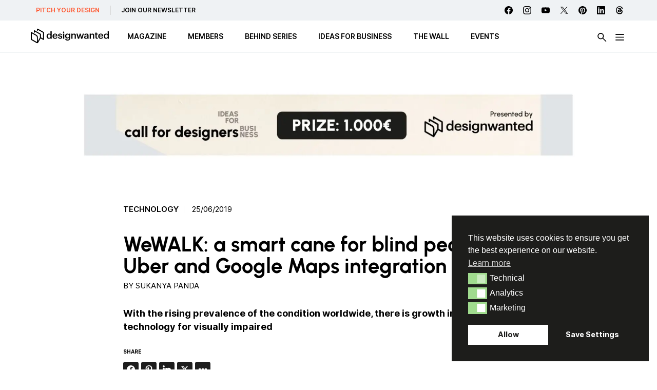

--- FILE ---
content_type: text/html; charset=UTF-8
request_url: https://designwanted.com/wewalk-smart-walking-cane/
body_size: 34310
content:
<!doctype html><html lang="en-US" prefix="og: http://ogp.me/ns#" prefix="og: https://ogp.me/ns#" class="no-js"><head><meta charset="UTF-8"><link media="all" href="https://designwanted.com/wp-content/cache/autoptimize/css/autoptimize_58d425b7b0e8616b425e53763cff17e2.css" rel="stylesheet"><link media="screen" href="https://designwanted.com/wp-content/cache/autoptimize/css/autoptimize_065892e82b11b7e2276dab07a3bdf8a3.css" rel="stylesheet"><title>WeWALK: an innovative smart cane with mobile integration : DesignWanted</title><link href="https://designwanted.com/wp-content/themes/designwanted/img/icons/favicon.png" rel="shortcut icon"><link href="https://designwanted.com/wp-content/themes/designwanted/img/icons/favicon.png" rel="apple-touch-icon-precomposed"><meta http-equiv="X-UA-Compatible" content="IE=edge,chrome=1"><meta name="viewport" content="width=device-width, initial-scale=1.0"><meta property="og:image" content="http://designwanted.com/wp-content/uploads/2022/02/wewalk-smart-cane-scaled.jpeg" /><meta property="og:image:width" content="1920" /><meta property="og:image:height" content="1280" /><meta name="twitter:image" content="http://designwanted.com/wp-content/uploads/2022/02/wewalk-smart-cane-scaled.jpeg" /><meta name="description" content="WeWALK, a smart walking cane for the visually impaired comes to rescue for more than 500 million blind or visually impaired people."/><meta name="robots" content="follow, index, max-snippet:-1, max-video-preview:-1, max-image-preview:large"/><link rel="canonical" href="https://designwanted.com/wewalk-smart-walking-cane/" /><meta property="og:locale" content="en_US" /><meta property="og:type" content="article" /><meta property="og:title" content="WeWALK: a smart cane for blind people with Uber and Google Maps integration" /><meta property="og:description" content="Turkey-based WeWALK, with its smart cane, targets the 500 million blind or visually impaired people among which, according to the" /><meta property="og:url" content="https://designwanted.com/wewalk-smart-walking-cane/" /><meta property="og:site_name" content="DesignWanted" /><meta property="article:publisher" content="https://www.facebook.com/DesignWanted/" /><meta property="article:tag" content="Healthcare design" /><meta property="article:tag" content="Inclusive design" /><meta property="article:tag" content="Innovation design" /><meta property="article:tag" content="Interaction design" /><meta property="article:tag" content="Technology" /><meta property="article:section" content="Senza categoria" /><meta property="og:updated_time" content="2024-01-11T10:26:54+01:00" /><meta property="article:published_time" content="2019-06-25T00:00:00+02:00" /><meta property="article:modified_time" content="2024-01-11T10:26:54+01:00" /><meta name="twitter:card" content="summary_large_image" /><meta name="twitter:title" content="WeWALK: a smart cane for blind people with Uber and Google Maps integration" /><meta name="twitter:description" content="Turkey-based WeWALK, with its smart cane, targets the 500 million blind or visually impaired people among which, according to the" /><meta name="twitter:site" content="@designwantedmag" /><meta name="twitter:creator" content="@designwantedmag" /> <script type="application/ld+json" class="rank-math-schema-pro">{"@context":"https://schema.org","@graph":[{"@type":"Organization","@id":"https://designwanted.com/#organization","name":"DesignWanted","sameAs":["https://www.facebook.com/DesignWanted/","https://twitter.com/designwantedmag","https://www.instagram.com/designwanted/","https://www.linkedin.com/company/designwanted","https://www.pinterest.it/designwanted/","https://www.youtube.com/channel/UC15FkC8x5-Yjq2cqZQ0Pvfw"],"logo":{"@type":"ImageObject","@id":"https://designwanted.com/#logo","url":"http://designwanted.com/wp-content/uploads/2023/07/DesignWanted-_-Black-Solo-Logo-cropped.png","contentUrl":"http://designwanted.com/wp-content/uploads/2023/07/DesignWanted-_-Black-Solo-Logo-cropped.png","caption":"DesignWanted","inLanguage":"en-US","width":"274","height":"298"}},{"@type":"WebSite","@id":"https://designwanted.com/#website","url":"https://designwanted.com","name":"DesignWanted","publisher":{"@id":"https://designwanted.com/#organization"},"inLanguage":"en-US"},{"@type":"ImageObject","@id":"https://designwanted.com/wp-content/uploads/2022/02/wewalk-smart-cane-scaled.jpeg","url":"https://designwanted.com/wp-content/uploads/2022/02/wewalk-smart-cane-scaled.jpeg","width":"1920","height":"1280","caption":"WeWALK: a smart cane for blind people with Uber and Google Maps integration","inLanguage":"en-US"},{"@type":"WebPage","@id":"https://designwanted.com/wewalk-smart-walking-cane/#webpage","url":"https://designwanted.com/wewalk-smart-walking-cane/","name":"WeWALK: an innovative smart cane with mobile integration","datePublished":"2019-06-25T00:00:00+02:00","dateModified":"2024-01-11T10:26:54+01:00","isPartOf":{"@id":"https://designwanted.com/#website"},"primaryImageOfPage":{"@id":"https://designwanted.com/wp-content/uploads/2022/02/wewalk-smart-cane-scaled.jpeg"},"inLanguage":"en-US"},{"@type":"Person","@id":"https://designwanted.com/author/sukanya/","name":"Sukanya Panda","url":"https://designwanted.com/author/sukanya/","image":{"@type":"ImageObject","@id":"https://secure.gravatar.com/avatar/f81f736bbdc293491f81f8b9fde4a6d8f8cb1e1a5d7e494fb2b93539294aaaae?s=96&amp;d=mm&amp;r=g","url":"https://secure.gravatar.com/avatar/f81f736bbdc293491f81f8b9fde4a6d8f8cb1e1a5d7e494fb2b93539294aaaae?s=96&amp;d=mm&amp;r=g","caption":"Sukanya Panda","inLanguage":"en-US"},"sameAs":["https://www.behance.net/samlaisuka23f1","https://www.linkedin.com/in/sukanya-panda-020295/"],"worksFor":{"@id":"https://designwanted.com/#organization"}},{"@type":"NewsArticle","headline":"WeWALK: an innovative smart cane with mobile integration","keywords":"WeWalk","datePublished":"2019-06-25T00:00:00+02:00","dateModified":"2024-01-11T10:26:54+01:00","author":{"@id":"https://designwanted.com/author/sukanya/","name":"Sukanya Panda"},"publisher":{"@id":"https://designwanted.com/#organization"},"description":"WeWALK, a smart walking cane for the visually impaired comes to rescue for more than 500 million blind or visually impaired people.","copyrightYear":"2024","copyrightHolder":{"@id":"https://designwanted.com/#organization"},"name":"WeWALK: an innovative smart cane with mobile integration","@id":"https://designwanted.com/wewalk-smart-walking-cane/#richSnippet","isPartOf":{"@id":"https://designwanted.com/wewalk-smart-walking-cane/#webpage"},"image":{"@id":"https://designwanted.com/wp-content/uploads/2022/02/wewalk-smart-cane-scaled.jpeg"},"inLanguage":"en-US","mainEntityOfPage":{"@id":"https://designwanted.com/wewalk-smart-walking-cane/#webpage"}}]}</script>  <script type="text/javascript" id="wpp-js" src="https://designwanted.com/wp-content/plugins/wordpress-popular-posts/assets/js/wpp.min.js?ver=7.3.6" data-sampling="0" data-sampling-rate="100" data-api-url="https://designwanted.com/wp-json/wordpress-popular-posts" data-post-id="7202" data-token="058b7dd895" data-lang="0" data-debug="0"></script> <link rel="alternate" title="oEmbed (JSON)" type="application/json+oembed" href="https://designwanted.com/wp-json/oembed/1.0/embed?url=https%3A%2F%2Fdesignwanted.com%2Fwewalk-smart-walking-cane%2F" /><link rel="alternate" title="oEmbed (XML)" type="text/xml+oembed" href="https://designwanted.com/wp-json/oembed/1.0/embed?url=https%3A%2F%2Fdesignwanted.com%2Fwewalk-smart-walking-cane%2F&#038;format=xml" /> <script type="text/javascript" id="nsc_bara_gtm_loader_js-js-before">var nsc_bara_php_gtm_vars = {"gtm_id": "GTM-MLKR74H","dataLayerName":"dataLayer","gtmHostname":"www.googletagmanager.com","gtmUrl":""};
//# sourceURL=nsc_bara_gtm_loader_js-js-before</script> <script type="text/javascript" src="https://designwanted.com/wp-content/plugins/beautiful-and-responsive-cookie-consent-addon/public/js/nscGTM.js" id="nsc_bara_gtm_loader_js-js"></script> <script type="text/javascript" src="https://designwanted.com/wp-includes/js/jquery/jquery.min.js" id="jquery-core-js"></script> <script type="text/javascript" id="my_loadmore-js-extra">var misha_loadmore_params = {"ajaxurl":"https://designwanted.com/wp-admin/admin-ajax.php","posts":"{\"page\":0,\"name\":\"wewalk-smart-walking-cane\",\"error\":\"\",\"m\":\"\",\"p\":0,\"post_parent\":\"\",\"subpost\":\"\",\"subpost_id\":\"\",\"attachment\":\"\",\"attachment_id\":0,\"pagename\":\"\",\"page_id\":0,\"second\":\"\",\"minute\":\"\",\"hour\":\"\",\"day\":0,\"monthnum\":0,\"year\":0,\"w\":0,\"category_name\":\"\",\"tag\":\"\",\"cat\":\"\",\"tag_id\":\"\",\"author\":\"\",\"author_name\":\"\",\"feed\":\"\",\"tb\":\"\",\"paged\":0,\"meta_key\":\"\",\"meta_value\":\"\",\"preview\":\"\",\"s\":\"\",\"sentence\":\"\",\"title\":\"\",\"fields\":\"all\",\"menu_order\":\"\",\"embed\":\"\",\"category__in\":[],\"category__not_in\":[],\"category__and\":[],\"post__in\":[],\"post__not_in\":[],\"post_name__in\":[],\"tag__in\":[],\"tag__not_in\":[],\"tag__and\":[],\"tag_slug__in\":[],\"tag_slug__and\":[],\"post_parent__in\":[],\"post_parent__not_in\":[],\"author__in\":[],\"author__not_in\":[],\"search_columns\":[],\"ignore_sticky_posts\":false,\"suppress_filters\":false,\"cache_results\":true,\"update_post_term_cache\":true,\"update_menu_item_cache\":false,\"lazy_load_term_meta\":true,\"update_post_meta_cache\":true,\"post_type\":\"\",\"posts_per_page\":15,\"nopaging\":false,\"comments_per_page\":\"50\",\"no_found_rows\":false,\"order\":\"DESC\"}","current_page":"1","max_page":"0"};
//# sourceURL=my_loadmore-js-extra</script> <script type="text/javascript" src="https://designwanted.com/wp-content/themes/designwanted/js/loadmore.js" id="my_loadmore-js"></script> <script type="text/javascript" id="misha_scripts-js-extra">var misha_loadmore_params = {"ajaxurl":"https://designwanted.com/wp-admin/admin-ajax.php","posts":"{\"page\":0,\"name\":\"wewalk-smart-walking-cane\",\"error\":\"\",\"m\":\"\",\"p\":0,\"post_parent\":\"\",\"subpost\":\"\",\"subpost_id\":\"\",\"attachment\":\"\",\"attachment_id\":0,\"pagename\":\"\",\"page_id\":0,\"second\":\"\",\"minute\":\"\",\"hour\":\"\",\"day\":0,\"monthnum\":0,\"year\":0,\"w\":0,\"category_name\":\"\",\"tag\":\"\",\"cat\":\"\",\"tag_id\":\"\",\"author\":\"\",\"author_name\":\"\",\"feed\":\"\",\"tb\":\"\",\"paged\":0,\"meta_key\":\"\",\"meta_value\":\"\",\"preview\":\"\",\"s\":\"\",\"sentence\":\"\",\"title\":\"\",\"fields\":\"all\",\"menu_order\":\"\",\"embed\":\"\",\"category__in\":[],\"category__not_in\":[],\"category__and\":[],\"post__in\":[],\"post__not_in\":[],\"post_name__in\":[],\"tag__in\":[],\"tag__not_in\":[],\"tag__and\":[],\"tag_slug__in\":[],\"tag_slug__and\":[],\"post_parent__in\":[],\"post_parent__not_in\":[],\"author__in\":[],\"author__not_in\":[],\"search_columns\":[],\"ignore_sticky_posts\":false,\"suppress_filters\":false,\"cache_results\":true,\"update_post_term_cache\":true,\"update_menu_item_cache\":false,\"lazy_load_term_meta\":true,\"update_post_meta_cache\":true,\"post_type\":\"\",\"posts_per_page\":15,\"nopaging\":false,\"comments_per_page\":\"50\",\"no_found_rows\":false,\"order\":\"DESC\"}","current_page":"1","max_page":"0"};
//# sourceURL=misha_scripts-js-extra</script> <script type="text/javascript" src="https://designwanted.com/wp-content/themes/designwanted/js/filters.js" id="misha_scripts-js"></script> <script type="text/javascript" src="https://designwanted.com/wp-content/themes/designwanted/js/lib/swiper.min.js" id="swiper-js-js"></script> <script></script><script id="essb-inline-js"></script><link rel="https://api.w.org/" href="https://designwanted.com/wp-json/" /><link rel="alternate" title="JSON" type="application/json" href="https://designwanted.com/wp-json/wp/v2/posts/7202" /><link rel="preload" href="https://designwanted.com/wp-content/plugins/hustle/assets/hustle-ui/fonts/hustle-icons-font.woff2" as="font" type="font/woff2" crossorigin><meta name="generator" content="Powered by WPBakery Page Builder - drag and drop page builder for WordPress."/> <noscript><style>.wpb_animate_when_almost_visible { opacity: 1; }</style></noscript> <script async src="https://pagead2.googlesyndication.com/pagead/js/adsbygoogle.js?client=ca-pub-4064351662785166"
     crossorigin="anonymous"></script> <link rel='stylesheet' id='hustle-fonts-css' href='https://fonts.bunny.net/css?family=Open+Sans%3Aregular&#038;display=swap' media='all' /></head><body class="wp-singular post-template-default single single-post postid-7202 single-format-standard wp-theme-designwanted wewalk-smart-walking-cane essb-10.8 wpb-js-composer js-comp-ver-8.7.2 vc_responsive"><div class="wrapper"><div class="service-menu"><ul><li class="discover"><a href="/submit-news/">PITCH YOUR DESIGN</a></li><li class="subscribe"><a href="/newsletter/">JOIN OUR NEWSLETTER</a></li></ul></ul><div class="social"><div class="social-list"> <a class="facebook" href="https://www.facebook.com/DesignWanted" target="_blank"></a> <a class="instagram" href="https://www.instagram.com/designwanted/" target="_blank"></a> <a class="youtube" href="https://www.youtube.com/channel/UC15FkC8x5-Yjq2cqZQ0Pvfw" target="_blank"></a> <a class="twitter" href="https://twitter.com/designwantedmag" target="_blank"></a> <a class="pinterest" href="https://www.pinterest.it/designwanted/" target="_blank"></a> <a class="linkedin" href="https://www.linkedin.com/company/designwanted" target="_blank"></a> <a class="threads" href="https://www.threads.net/@designwanted" target="_blank"></a></div></div></ul></div><header class="header clear" role="banner"><div class="header-container"><div class="logo"> <a href="https://designwanted.com"> <noscript><img src="https://designwanted.com/wp-content/themes/designwanted/img/design-wanted-logo.svg" alt="Logo" class="logo-img"></noscript><img src='data:image/svg+xml,%3Csvg%20xmlns=%22http://www.w3.org/2000/svg%22%20viewBox=%220%200%20210%20140%22%3E%3C/svg%3E' data-src="https://designwanted.com/wp-content/themes/designwanted/img/design-wanted-logo.svg" alt="Logo" class="lazyload logo-img"> </a></div><ul class="desktop-menu"><li id="menu-item-100061" class="menu-item menu-item-type-custom menu-item-object-custom menu-item-has-children has-submenu"><a href="#" aria-haspopup="true" aria-expanded="false"><span>MAGAZINE</span></a><ul class="submenu" role="menu"><div class="submenu-container horizontal-menu"><li id="menu-item-53005" class="menu-item menu-item-type-taxonomy menu-item-object-post_tag"><a href="https://designwanted.com/tag/furniture-design/"><span>Furniture design</span></a></li><li id="menu-item-53006" class="menu-item menu-item-type-taxonomy menu-item-object-post_tag current-post-ancestor current-menu-parent current-post-parent"><a href="https://designwanted.com/tag/technology/"><span>Technology</span></a></li><li id="menu-item-53007" class="menu-item menu-item-type-taxonomy menu-item-object-post_tag"><a href="https://designwanted.com/tag/lighting-design/"><span>Lighting design</span></a></li><li id="menu-item-57048" class="menu-item menu-item-type-taxonomy menu-item-object-post_tag"><a href="https://designwanted.com/tag/architecture/"><span>Architecture</span></a></li><li id="menu-item-61050" class="menu-item menu-item-type-taxonomy menu-item-object-post_tag"><a href="https://designwanted.com/tag/innovative-materials/"><span>Innovative materials</span></a></li><li id="menu-item-53008" class="menu-item menu-item-type-taxonomy menu-item-object-post_tag"><a href="https://designwanted.com/tag/sustainable-design/"><span>Sustainable design</span></a></li><li id="menu-item-53010" class="menu-item menu-item-type-post_type menu-item-object-page"><a href="https://designwanted.com/tag/"><span>All Topics</span></a></li></div></ul></li><li id="menu-item-100066" class="menu-item menu-item-type-custom menu-item-object-custom menu-item-has-children has-submenu"><a href="#" aria-haspopup="true" aria-expanded="false"><span>MEMBERS</span></a><ul class="submenu" role="menu"><div class="submenu-container horizontal-menu"><li id="menu-item-100067" class="menu-item menu-item-type-post_type_archive menu-item-object-brand"><a href="https://designwanted.com/brands/"><span>Brands</span></a></li><li id="menu-item-100068" class="menu-item menu-item-type-post_type_archive menu-item-object-architect"><a href="https://designwanted.com/architects/"><span>Architects</span></a></li><li id="menu-item-100069" class="menu-item menu-item-type-post_type_archive menu-item-object-designer"><a href="https://designwanted.com/designers/"><span>Designers</span></a></li></div></ul></li><li id="menu-item-100070" class="menu-item menu-item-type-post_type_archive menu-item-object-behind"><a href="https://designwanted.com/behind/"><span>BEHIND Series</span></a></li><li id="menu-item-100071" class="menu-item menu-item-type-custom menu-item-object-custom"><a target="_blank" href="https://ideasforbusiness.designwanted.com/"><span>Ideas for Business</span></a></li><li id="menu-item-100072" class="menu-item menu-item-type-post_type menu-item-object-page"><a href="https://designwanted.com/wall/"><span>The Wall</span></a></li><li id="menu-item-100186" class="menu-item menu-item-type-post_type_archive menu-item-object-event"><a href="https://designwanted.com/events/"><span>Events</span></a></li></ul><div class="btn-search"><noscript><img src="https://designwanted.com/wp-content/themes/designwanted/img/icons/search-icon.svg" alt="search"></noscript><img class="lazyload" src='data:image/svg+xml,%3Csvg%20xmlns=%22http://www.w3.org/2000/svg%22%20viewBox=%220%200%20210%20140%22%3E%3C/svg%3E' data-src="https://designwanted.com/wp-content/themes/designwanted/img/icons/search-icon.svg" alt="search"></div> <input class="menu-btn" type="checkbox" id="menu-btn" /> <label class="menu-icon" for="menu-btn"><span class="navicon"></span></label><div id="menu-hamburger-menu" class="hamburger-menu"><div class="container-mobile"><div class="menu-container"><ul id="menu-mobile-blocco-iniziale" class="burger-ul"><li id="menu-item-102362" class="menu-item menu-item-type-custom menu-item-object-custom menu-item-has-children"><a href="#"><span>MAGAZINE</span></a><ul class="sub-menu"><li id="menu-item-102363" class="menu-item menu-item-type-taxonomy menu-item-object-post_tag"><a href="https://designwanted.com/tag/furniture-design/"><span>Furniture design</span></a></li><li id="menu-item-102364" class="menu-item menu-item-type-taxonomy menu-item-object-post_tag current-post-ancestor current-menu-parent current-post-parent"><a href="https://designwanted.com/tag/technology/"><span>Technology</span></a></li><li id="menu-item-102365" class="menu-item menu-item-type-taxonomy menu-item-object-post_tag"><a href="https://designwanted.com/tag/lighting-design/"><span>Lighting design</span></a></li><li id="menu-item-102366" class="menu-item menu-item-type-taxonomy menu-item-object-post_tag"><a href="https://designwanted.com/tag/architecture/"><span>Architecture</span></a></li><li id="menu-item-53018" class="menu-item menu-item-type-taxonomy menu-item-object-post_tag"><a href="https://designwanted.com/tag/innovative-materials/"><span>Innovative materials</span></a></li><li id="menu-item-53019" class="menu-item menu-item-type-taxonomy menu-item-object-post_tag"><a href="https://designwanted.com/tag/sustainable-design/"><span>Sustainable design</span></a></li><li id="menu-item-53016" class="menu-item menu-item-type-post_type menu-item-object-page"><a href="https://designwanted.com/tag/"><span>All Topics</span></a></li></ul></li><li id="menu-item-102367" class="menu-item menu-item-type-custom menu-item-object-custom menu-item-has-children"><a href="#"><span>Members</span></a><ul class="sub-menu"><li id="menu-item-102368" class="menu-item menu-item-type-post_type_archive menu-item-object-brand"><a href="https://designwanted.com/brands/"><span>Brands</span></a></li><li id="menu-item-102369" class="menu-item menu-item-type-post_type_archive menu-item-object-designer"><a href="https://designwanted.com/designers/"><span>Designers</span></a></li><li id="menu-item-102370" class="menu-item menu-item-type-post_type_archive menu-item-object-architect"><a href="https://designwanted.com/architects/"><span>Architects</span></a></li></ul></li><li id="menu-item-102371" class="menu-item menu-item-type-post_type_archive menu-item-object-behind"><a href="https://designwanted.com/behind/"><span>BEHIND SERIES</span></a></li><li id="menu-item-102372" class="menu-item menu-item-type-custom menu-item-object-custom"><a href="https://ideasforbusiness.designwanted.com/"><span>Ideas for Business</span></a></li><li id="menu-item-102373" class="menu-item menu-item-type-post_type_archive menu-item-object-event"><a href="https://designwanted.com/events/"><span>Events</span></a></li><li id="menu-item-102374" class="menu-item menu-item-type-post_type menu-item-object-page"><a href="https://designwanted.com/wall/"><span>The Wall</span></a></li></ul></div><div class="sub-menu-container"><div class="sub-menu-container-content"><div class="col col-2"><ul id="menu-mobile-colonna-2" class="burger-ul"><li id="menu-item-81229" class="red menu-item menu-item-type-post_type menu-item-object-page menu-item-81229"><a href="https://designwanted.com/submit-news/">Pitch your Design</a></li><li id="menu-item-81230" class="menu-item menu-item-type-post_type menu-item-object-page menu-item-81230"><a href="https://designwanted.com/newsletter/">Join our Newsletter</a></li></ul></div></div><div class="socials"><div class="social-list"> <a class="facebook" href="https://www.facebook.com/DesignWanted" target="_blank"></a> <a class="instagram" href="https://www.instagram.com/designwanted/" target="_blank"></a> <a class="youtube" href="https://www.youtube.com/channel/UC15FkC8x5-Yjq2cqZQ0Pvfw" target="_blank"></a> <a class="twitter" href="https://twitter.com/designwantedmag" target="_blank"></a> <a class="pinterest" href="https://www.pinterest.it/designwanted/" target="_blank"></a> <a class="linkedin" href="https://www.linkedin.com/company/designwanted" target="_blank"></a> <a class="threads" href="https://www.threads.net/@designwanted" target="_blank"></a></div></div></div></div><div class="container"><div class="row row-1"><div class="columns-container"><div class="col col-1"><div class="desktop-sub__menu-label">Trend Topic</div><ul id="menu-burger-1st" class="burger-ul"><li id='menu-item-53040'  class="menu-item menu-item-type-taxonomy menu-item-object-post_tag"><a  href="https://designwanted.com/tag/artificial-intelligence/">Artificial Intelligence</a></li><li id='menu-item-53041'  class="menu-item menu-item-type-taxonomy menu-item-object-post_tag current-post-ancestor current-menu-parent current-post-parent"><a  href="https://designwanted.com/tag/healthcare-design/">Healthcare design</a></li><li id='menu-item-53042'  class="menu-item menu-item-type-taxonomy menu-item-object-post_tag"><a  href="https://designwanted.com/tag/innovative-materials/">Innovative materials</a></li></ul></div><div class="col col-2"><div class="desktop-sub__menu-label"></div><ul id="menu-burger-2nd" class="burger-ul"><li id='menu-item-53043'  class="menu-item menu-item-type-taxonomy menu-item-object-post_tag"><a  href="https://designwanted.com/tag/sustainable-design/">Sustainable design</a></li><li id='menu-item-53044'  class="menu-item menu-item-type-taxonomy menu-item-object-post_tag"><a  href="https://designwanted.com/tag/smart-home/">Smart home</a></li><li id='menu-item-53045'  class="menu-item menu-item-type-taxonomy menu-item-object-post_tag"><a  href="https://designwanted.com/tag/3d-printing/">3d printing</a></li></ul></div><div class="col col-3"><div class="desktop-sub__menu-label">MEMBERS</div><ul id="menu-burger-3rd" class="burger-ul"><li id='menu-item-82966'  class="menu-item menu-item-type-post_type_archive menu-item-object-brand"><a  href="https://designwanted.com/brands/">Brands</a></li><li id='menu-item-82967'  class="menu-item menu-item-type-post_type_archive menu-item-object-architect"><a  href="https://designwanted.com/architects/">Architects</a></li><li id='menu-item-82968'  class="menu-item menu-item-type-post_type_archive menu-item-object-designer"><a  href="https://designwanted.com/designers/">Designers</a></li></ul></div><div class="col col-4"><div class="desktop-sub__menu-label">JOIN US</div><ul id="menu-burger-4th" class="burger-ul"><li id='menu-item-82969'  class="menu-item menu-item-type-post_type menu-item-object-page"><a  href="https://designwanted.com/submit-news/">Pitch your Design</a></li><li id='menu-item-53049'  class="menu-item menu-item-type-post_type menu-item-object-page"><a  href="https://designwanted.com/newsletter/">Newsletter &#8211; Subscribe</a></li></ul></div></div></div></div></div></div></header><div id="reading-progress"><div id="reading-progress-fill"></div></div><div class="search-panel"><form data-sf-form-id='29875' data-is-rtl='0' data-maintain-state='' data-results-url='https://designwanted.com/search/' data-ajax-form-url='https://designwanted.com/?sfid=29875&amp;sf_action=get_data&amp;sf_data=form' data-display-result-method='shortcode' data-use-history-api='1' data-template-loaded='0' data-lang-code='en' data-ajax='0' data-init-paged='1' data-auto-update='' action='https://designwanted.com/search/' method='post' class='searchandfilter' id='search-filter-form-29875' autocomplete='off' data-instance-count='1'><ul><li class="sf-field-search" data-sf-field-name="search" data-sf-field-type="search" data-sf-field-input-type=""><h4>What are you looking for?</h4> <label> <input placeholder="" name="_sf_search[]" class="sf-input-text" type="text" value="" title=""></label></li><li class="sf-field-submit" data-sf-field-name="submit" data-sf-field-type="submit" data-sf-field-input-type=""><input type="submit" name="_sf_submit" value=""></li></ul></form></div><main role="main" class="single-post"><section><div class="home-adv-container"><div class="g g-4"><div class="g-single a-9"><a class="gofollow" data-track="OSw0LDYw" href="https://ideasforbusiness.designwanted.com/call/rethink-coat-rack/"><noscript><img src="http://designwanted.com/wp-content/uploads/2025/12/IFB-_-Website-Banner-_-2400x400-_-Ads6.jpg.webp" /></noscript><img class="lazyload" src='data:image/svg+xml,%3Csvg%20xmlns=%22http://www.w3.org/2000/svg%22%20viewBox=%220%200%20210%20140%22%3E%3C/svg%3E' data-src="http://designwanted.com/wp-content/uploads/2025/12/IFB-_-Website-Banner-_-2400x400-_-Ads6.jpg.webp" /></a></div></div></div><article id="post-7202" class="post-7202 post type-post status-publish format-standard has-post-thumbnail hentry category-senza-categoria tag-healthcare-design tag-inclusive-design tag-innovation-design tag-interaction-design tag-technology"><div class="introduction"><div class="tag-container"> <a class="tag-item" href="https://designwanted.com/tag/technology/">Technology</a> <time datetime="2019-06-25T00:00:00+02:00" itemprop="datePublished">25/06/2019</time></div><h1>WeWALK: a smart cane for blind people with Uber and Google Maps integration</h1><div class="single__author">by <a href="https://designwanted.com/author/sukanya/">Sukanya Panda</a></div><h2>With the rising prevalence of the condition worldwide, there is growth in the assistive technology for visually impaired</h2><div class="social mb"><p class="title">Share</p><div class="essb_links essb_counters essb_displayed_1646755638 essb_share essb_template_default4-retina essb_template_glow-retina essb_996726613 essb_size_s print-no" id="essb_displayed_1646755638_996726613" data-essb-postid="7202" data-essb-position="1646755638" data-essb-button-style="icon" data-essb-template="default4-retina essb_template_glow-retina" data-essb-counter-pos="hidden" data-essb-url="https://designwanted.com/wewalk-smart-walking-cane/" data-essb-fullurl="https://designwanted.com/wewalk-smart-walking-cane/" data-essb-instance="996726613"><ul class="essb_links_list essb_force_hide_name essb_force_hide"><li class="essb_item essb_totalcount_item essb_totalcount essb_tc_pos_leftbig" style="display: none !important;" data-essb-hide-till="10" data-counter-pos="leftbig" data-counter-value="0"><div class="essb-tc-block essb-tc-style-text-big"><span class="essb-tc-block-number">0</span><span class="essb-tc-block-text">shares</span></div></li><li class="essb_item essb_link_facebook nolightbox essb_link_svg_icon"> <a href="https://www.facebook.com/sharer/sharer.php?u=https%3A%2F%2Fdesignwanted.com%2Fwewalk-smart-walking-cane%2F&t=WeWALK%3A+a+smart+cane+for+blind+people+with+Uber+and+Google+Maps+integration" title="Share on Facebook" onclick="essb.window(&#39;https://www.facebook.com/sharer/sharer.php?u=https%3A%2F%2Fdesignwanted.com%2Fwewalk-smart-walking-cane%2F&t=WeWALK%3A+a+smart+cane+for+blind+people+with+Uber+and+Google+Maps+integration&#39;,&#39;facebook&#39;,&#39;996726613&#39;); return false;" target="_blank" rel="noreferrer noopener nofollow" class="nolightbox essb-s-bg-facebook essb-s-c-light essb-s-ch-light essb-s-bgh-dark essb-s-bg-network" ><span class="essb_icon essb_icon_facebook"><svg class="essb-svg-icon essb-svg-icon-facebook" aria-hidden="true" role="img" focusable="false" xmlns="http://www.w3.org/2000/svg" width="16" height="16" viewBox="0 0 16 16"><path d="M16 8.049c0-4.446-3.582-8.05-8-8.05C3.58 0-.002 3.603-.002 8.05c0 4.017 2.926 7.347 6.75 7.951v-5.625h-2.03V8.05H6.75V6.275c0-2.017 1.195-3.131 3.022-3.131.876 0 1.791.157 1.791.157v1.98h-1.009c-.993 0-1.303.621-1.303 1.258v1.51h2.218l-.354 2.326H9.25V16c3.824-.604 6.75-3.934 6.75-7.951"></path></svg></span><span class="essb_network_name essb_noname"></span></a><span class="essb_counter_hidden" data-cnt="" data-cnt-short=""></span></li><li class="essb_item essb_link_pinterest nolightbox essb_link_svg_icon"> <a href="https://pinterest.com/pin/create/button/?media=http://designwanted.com/wp-content/uploads/2022/02/wewalk-smart-cane-scaled.jpeg&url=https%3A%2F%2Fdesignwanted.com%2Fwewalk-smart-walking-cane%2F&description=WeWALK%3A%20a%20smart%20cane%20for%20blind%20people%20with%20Uber%20and%20Google%20Maps%20integration" title="Share on Pinterest" onclick="essb.window(&#39;https://pinterest.com/pin/create/button/?media=http://designwanted.com/wp-content/uploads/2022/02/wewalk-smart-cane-scaled.jpeg&url=https%3A%2F%2Fdesignwanted.com%2Fwewalk-smart-walking-cane%2F&description=WeWALK%3A%20a%20smart%20cane%20for%20blind%20people%20with%20Uber%20and%20Google%20Maps%20integration&#39;,&#39;pinterest&#39;,&#39;996726613&#39;); return false;" target="_blank" rel="noreferrer noopener nofollow" class="nolightbox essb-s-bg-pinterest essb-s-c-light essb-s-ch-light essb-s-bgh-dark essb-s-bg-network" ><span class="essb_icon essb_icon_pinterest"><svg class="essb-svg-icon essb-svg-icon-pinterest" aria-hidden="true" role="img" focusable="false" width="32" height="32" viewBox="0 0 32 32" xmlns="http://www.w3.org/2000/svg"><path d="M10.625 12.25c0-1.375 0.313-2.5 1.063-3.438 0.688-0.938 1.563-1.438 2.563-1.438 0.813 0 1.438 0.25 1.875 0.813s0.688 1.25 0.688 2.063c0 0.5-0.125 1.125-0.313 1.813-0.188 0.75-0.375 1.625-0.688 2.563-0.313 1-0.563 1.75-0.688 2.313-0.25 1-0.063 1.875 0.563 2.625 0.625 0.688 1.438 1.063 2.438 1.063 1.75 0 3.188-1 4.313-2.938 1.125-2 1.688-4.375 1.688-7.188 0-2.125-0.688-3.875-2.063-5.25-1.375-1.313-3.313-2-5.813-2-2.813 0-5.063 0.875-6.75 2.688-1.75 1.75-2.625 3.875-2.625 6.375 0 1.5 0.438 2.75 1.25 3.75 0.313 0.313 0.375 0.688 0.313 1.063-0.125 0.313-0.25 0.813-0.375 1.5-0.063 0.25-0.188 0.438-0.375 0.5s-0.375 0.063-0.563 0c-1.313-0.563-2.25-1.438-2.938-2.75s-1-2.813-1-4.5c0-1.125 0.188-2.188 0.563-3.313s0.875-2.188 1.625-3.188c0.75-1.063 1.688-1.938 2.688-2.75 1.063-0.813 2.313-1.438 3.875-1.938 1.5-0.438 3.125-0.688 4.813-0.688 1.813 0 3.438 0.313 4.938 0.938 1.5 0.563 2.813 1.375 3.813 2.375 1.063 1.063 1.813 2.188 2.438 3.5 0.563 1.313 0.875 2.688 0.875 4.063 0 3.75-0.938 6.875-2.875 9.313-1.938 2.5-4.375 3.688-7.375 3.688-1 0-1.938-0.188-2.813-0.688-0.875-0.438-1.5-1-1.875-1.688-0.688 2.938-1.125 4.688-1.313 5.25-0.375 1.438-1.25 3.188-2.688 5.25h-1.313c-0.25-2.563-0.188-4.688 0.188-6.375l2.438-10.313c-0.375-0.813-0.563-1.813-0.563-3.063z"></path></svg></span><span class="essb_network_name essb_noname"></span></a><span class="essb_counter_hidden" data-cnt="" data-cnt-short=""></span></li><li class="essb_item essb_link_linkedin nolightbox essb_link_svg_icon"> <a href="https://www.linkedin.com/shareArticle?mini=true&amp;ro=true&amp;trk=EasySocialShareButtons&amp;title=WeWALK%3A+a+smart+cane+for+blind+people+with+Uber+and+Google+Maps+integration&amp;url=https%3A%2F%2Fdesignwanted.com%2Fwewalk-smart-walking-cane%2F" title="Share on LinkedIn" onclick="essb.window(&#39;https://www.linkedin.com/shareArticle?mini=true&amp;ro=true&amp;trk=EasySocialShareButtons&amp;title=WeWALK%3A+a+smart+cane+for+blind+people+with+Uber+and+Google+Maps+integration&amp;url=https%3A%2F%2Fdesignwanted.com%2Fwewalk-smart-walking-cane%2F&#39;,&#39;linkedin&#39;,&#39;996726613&#39;); return false;" target="_blank" rel="noreferrer noopener nofollow" class="nolightbox essb-s-bg-linkedin essb-s-c-light essb-s-ch-light essb-s-bgh-dark essb-s-bg-network" ><span class="essb_icon essb_icon_linkedin"><svg class="essb-svg-icon essb-svg-icon-linkedin" aria-hidden="true" role="img" focusable="false" width="32" height="32" viewBox="0 0 32 32" xmlns="http://www.w3.org/2000/svg"><path d="M23.938 16.375c-0.438-0.5-1.188-0.75-2.25-0.75-1.375 0-2.313 0.438-2.875 1.188-0.563 0.813-0.813 1.938-0.813 3.375v10.938c0 0.188-0.063 0.375-0.25 0.563-0.125 0.125-0.375 0.25-0.563 0.25h-5.75c-0.188 0-0.375-0.125-0.563-0.25-0.125-0.188-0.25-0.375-0.25-0.563v-20.188c0-0.188 0.125-0.375 0.25-0.563 0.188-0.125 0.375-0.25 0.563-0.25h5.563c0.188 0 0.375 0.063 0.5 0.125s0.188 0.25 0.25 0.438c0 0.188 0.063 0.375 0.063 0.438s0 0.25 0 0.5c1.438-1.375 3.375-2 5.688-2 2.688 0 4.75 0.625 6.25 1.938 1.5 1.375 2.25 3.313 2.25 5.938v13.625c0 0.188-0.063 0.375-0.25 0.563-0.125 0.125-0.375 0.25-0.563 0.25h-5.875c-0.188 0-0.375-0.125-0.563-0.25-0.125-0.188-0.25-0.375-0.25-0.563v-12.313c0-1.063-0.188-1.875-0.563-2.438zM6.625 6.688c-0.75 0.75-1.688 1.125-2.75 1.125s-2-0.375-2.75-1.125c-0.75-0.75-1.125-1.625-1.125-2.75 0-1.063 0.375-1.938 1.125-2.688s1.688-1.188 2.75-1.188c1.063 0 2 0.438 2.75 1.188s1.125 1.625 1.125 2.688c0 1.125-0.375 2-1.125 2.75zM7.563 10.938v20.188c0 0.188-0.125 0.375-0.25 0.563-0.188 0.125-0.375 0.25-0.563 0.25h-5.75c-0.188 0-0.375-0.125-0.563-0.25-0.125-0.188-0.25-0.375-0.25-0.563v-20.188c0-0.188 0.125-0.375 0.25-0.563 0.188-0.125 0.375-0.25 0.563-0.25h5.75c0.188 0 0.375 0.125 0.563 0.25 0.125 0.188 0.25 0.375 0.25 0.563z"></path></svg></span><span class="essb_network_name essb_noname"></span></a><span class="essb_counter_hidden" data-cnt="" data-cnt-short=""></span></li><li class="essb_item essb_link_twitter nolightbox essb_link_twitter_x essb_link_svg_icon"> <a href="https://x.com/intent/post?text=WeWALK%3A%20a%20smart%20cane%20for%20blind%20people%20with%20Uber%20and%20Google%20Maps%20integration&amp;url=https%3A%2F%2Fdesignwanted.com%2Fwewalk-smart-walking-cane%2F" title="Share on Twitter" onclick="essb.window(&#39;https://x.com/intent/post?text=WeWALK%3A%20a%20smart%20cane%20for%20blind%20people%20with%20Uber%20and%20Google%20Maps%20integration&amp;url=https%3A%2F%2Fdesignwanted.com%2Fwewalk-smart-walking-cane%2F&#39;,&#39;twitter&#39;,&#39;996726613&#39;); return false;" target="_blank" rel="noreferrer noopener nofollow" class="nolightbox essb-s-bg-twitter essb-s-c-light essb-s-ch-light essb-s-bgh-dark essb-s-bg-network" ><span class="essb_icon essb_icon_twitter_x"><svg class="essb-svg-icon essb-svg-icon-twitter_x" aria-hidden="true" role="img" focusable="false" viewBox="0 0 24 24"><path d="M18.244 2.25h3.308l-7.227 8.26 8.502 11.24H16.17l-5.214-6.817L4.99 21.75H1.68l7.73-8.835L1.254 2.25H8.08l4.713 6.231zm-1.161 17.52h1.833L7.084 4.126H5.117z"></path></svg></span><span class="essb_network_name essb_noname"></span></a><span class="essb_counter_hidden" data-cnt="" data-cnt-short=""></span></li><li class="essb_item essb_link_more_dots nolightbox essb_link_svg_icon"> <a href="#" title="Share on More Button" onclick="essb.toggle_more(&#39;996726613&#39;); return false;" target="_blank" rel="noreferrer noopener nofollow" class="nolightbox essb-s-bg-more essb-s-c-light essb-s-ch-light essb-s-bgh-dark essb-s-bg-network" ><span class="essb_icon essb_icon_more_dots"><svg class="essb-svg-icon essb-svg-icon-ellipsis-h" aria-hidden="true" role="img" focusable="false" height="32" viewBox="0 0 32 32" width="32" xmlns="http://www.w3.org/2000/svg"><path d="M8.8,13.8v4.4c0,0.6-0.2,1.1-0.6,1.6c-0.5,0.4-1,0.6-1.6,0.6H2.1c-0.6,0-1.1-0.2-1.5-0.6c-0.4-0.5-0.6-1-0.6-1.6v-4.4c0-0.6,0.2-1.1,0.6-1.5c0.4-0.4,1-0.6,1.5-0.6h4.4c0.6,0,1.1,0.2,1.6,0.6C8.5,12.7,8.8,13.2,8.8,13.8z M20.4,13.8v4.4c0,0.6-0.2,1.1-0.6,1.6c-0.4,0.4-1,0.6-1.6,0.6h-4.3c-0.6,0-1.2-0.2-1.6-0.6c-0.4-0.5-0.6-1-0.6-1.6v-4.4c0-0.6,0.2-1.1,0.6-1.5c0.4-0.4,1-0.6,1.6-0.6h4.3c0.6,0,1.2,0.2,1.6,0.6C20.1,12.7,20.4,13.2,20.4,13.8z M32,13.8v4.4c0,0.6-0.2,1.1-0.6,1.6c-0.4,0.4-1,0.6-1.5,0.6h-4.4c-0.6,0-1.1-0.2-1.6-0.6c-0.4-0.5-0.6-1-0.6-1.6v-4.4c0-0.6,0.2-1.1,0.6-1.5c0.5-0.4,1-0.6,1.6-0.6h4.4c0.6,0,1.1,0.2,1.5,0.6C31.8,12.7,32,13.2,32,13.8z" /></svg></span><span class="essb_network_name essb_noname"></span></a><span class="essb_counter_hidden" data-cnt="" data-cnt-short=""></span></li><li class="essb_item essb_link_mail nolightbox essb_after_more essb_link_svg_icon"> <a href="#" title="Share on Email" onclick="essb_open_mailform(&#39;996726613&#39;); return false;" target="_blank" rel="noreferrer noopener nofollow" class="nolightbox essb-s-bg-mail essb-s-c-light essb-s-ch-light essb-s-bgh-dark essb-s-bg-network" ><span class="essb_icon essb_icon_mail"><svg class="essb-svg-icon essb-svg-icon-mail" aria-hidden="true" role="img" focusable="false" width="32" height="32" xmlns="http://www.w3.org/2000/svg" viewBox="0 0 60 60"><polygon points="60,50.234 60,9.944 39.482,30.536 " /><polygon points="0,9.941 0,50.234 20.519,30.535 " /><path d="M1.387,8.5l21.002,21.08c0.121,0.051,0.471,0.415,0.517,0.519l5.941,5.963c0.635,0.591,1.672,0.59,2.333-0.025l5.911-5.933c0.046-0.105,0.4-0.473,0.522-0.524L58.615,8.5H1.387z" /><path d="M38.07,31.954l-5.5,5.52c-0.73,0.68-1.657,1.019-2.58,1.019c-0.914,0-1.823-0.332-2.533-0.993l-5.526-5.546L1.569,51.5h56.862L38.07,31.954z" /></svg></span><span class="essb_network_name essb_noname"></span></a><span class="essb_counter_hidden" data-cnt="" data-cnt-short=""></span></li><li class="essb_item essb_link_whatsapp nolightbox essb_after_more essb_link_svg_icon"> <a href="whatsapp://send?text=WeWALK%3A%20a%20smart%20cane%20for%20blind%20people%20with%20Uber%20and%20Google%20Maps%20integration%20https%3A%2F%2Fdesignwanted.com%2Fwewalk-smart-walking-cane%2F" title="Share on WhatsApp" onclick="essb.whatsapp('WeWALK%3A%20a%20smart%20cane%20for%20blind%20people%20with%20Uber%20and%20Google%20Maps%20integration%20https%3A%2F%2Fdesignwanted.com%2Fwewalk-smart-walking-cane%2F', '996726613'); return false;" target="_blank" rel="noreferrer noopener nofollow" class="nolightbox essb-s-bg-whatsapp essb-s-c-light essb-s-ch-light essb-s-bgh-dark essb-s-bg-network" ><span class="essb_icon essb_icon_whatsapp"><svg class="essb-svg-icon essb-svg-icon-whatsapp" aria-hidden="true" role="img" focusable="false" width="32" height="32" viewBox="0 0 32 32" xmlns="http://www.w3.org/2000/svg"><path d="M27.313 4.625c-3-3-7-4.625-11.25-4.625-8.75 0-15.875 7.125-15.875 15.875 0 2.75 0.75 5.5 2.125 7.938l-2.25 8.188 8.438-2.188c2.313 1.25 4.875 1.938 7.563 1.938v0c0 0 0 0 0 0 8.75 0 15.875-7.125 15.875-15.875 0-4.25-1.625-8.25-4.625-11.25zM16.063 29.063v0c-2.375 0-4.688-0.625-6.688-1.875l-0.5-0.25-5 1.313 1.313-4.875-0.313-0.5c-1.313-2.125-2-4.5-2-7 0-7.313 5.938-13.188 13.188-13.188 3.5 0 6.813 1.375 9.313 3.875s3.875 5.813 3.875 9.313c0 7.25-5.938 13.188-13.188 13.188zM23.313 19.188c-0.438-0.188-2.375-1.188-2.75-1.313-0.313-0.125-0.625-0.188-0.875 0.188-0.25 0.438-1 1.313-1.25 1.563s-0.438 0.313-0.875 0.125c-0.375-0.188-1.625-0.625-3.188-2-1.125-1-1.938-2.313-2.188-2.75-0.25-0.375 0-0.563 0.188-0.813 0.188-0.125 0.375-0.438 0.563-0.688 0.25-0.188 0.313-0.375 0.438-0.625s0.063-0.5-0.063-0.688c-0.063-0.188-0.875-2.188-1.188-2.938-0.375-0.813-0.688-0.688-0.938-0.688-0.188 0-0.5 0-0.75 0s-0.688 0.063-1.063 0.438c-0.375 0.438-1.375 1.375-1.375 3.313 0 2 1.438 3.875 1.625 4.125s2.813 4.25 6.75 6c0.938 0.375 1.688 0.625 2.25 0.813 1 0.313 1.813 0.25 2.5 0.188 0.813-0.125 2.375-1 2.688-1.938 0.375-0.875 0.375-1.688 0.25-1.875-0.125-0.125-0.375-0.25-0.75-0.438z"></path></svg></span><span class="essb_network_name essb_noname"></span></a><span class="essb_counter_hidden" data-cnt="" data-cnt-short=""></span></li><li class="essb_item essb_link_telegram nolightbox essb_after_more essb_link_svg_icon"> <a href="https://telegram.me/share/url?url=https%3A%2F%2Fdesignwanted.com%2Fwewalk-smart-walking-cane%2F&text=WeWALK%3A%20a%20smart%20cane%20for%20blind%20people%20with%20Uber%20and%20Google%20Maps%20integration" title="Share on Telegram" onclick="essb.tracking_only('', 'telegram', '996726613', true);" target="_blank" rel="noreferrer noopener nofollow" class="nolightbox essb-s-bg-telegram essb-s-c-light essb-s-ch-light essb-s-bgh-dark essb-s-bg-network" ><span class="essb_icon essb_icon_telegram"><svg class="essb-svg-icon essb-svg-icon-telegram" aria-hidden="true" role="img" focusable="false" width="28" height="32" viewBox="0 0 28 32" xmlns="http://www.w3.org/2000/svg"><path d="M27.919 6.162l-4.225 19.925c-0.319 1.406-1.15 1.756-2.331 1.094l-6.438-4.744-3.106 2.988c-0.344 0.344-0.631 0.631-1.294 0.631l0.463-6.556 11.931-10.781c0.519-0.463-0.113-0.719-0.806-0.256l-14.75 9.287-6.35-1.988c-1.381-0.431-1.406-1.381 0.288-2.044l24.837-9.569c1.15-0.431 2.156 0.256 1.781 2.013z"></path></svg></span><span class="essb_network_name essb_noname"></span></a><span class="essb_counter_hidden" data-cnt="" data-cnt-short=""></span></li><li class="essb_item essb_link_messenger nolightbox essb_after_more essb_link_svg_icon"> <a href="fb-messenger://share/?link=https%3A%2F%2Fdesignwanted.com%2Fwewalk-smart-walking-cane%2F" title="Share on Facebook Messenger" onclick="essb.fbmessenger('', 'https%3A%2F%2Fdesignwanted.com%2Fwewalk-smart-walking-cane%2F', '996726613'); return false;" target="_blank" rel="noreferrer noopener nofollow" class="nolightbox essb-s-bg-messenger essb-s-c-light essb-s-ch-light essb-s-bgh-dark essb-s-bg-network" ><span class="essb_icon essb_icon_messenger"><svg class="essb-svg-icon essb-svg-icon-messenger" aria-hidden="true" role="img" focusable="false" width="32" height="32" xmlns="http://www.w3.org/2000/svg" viewBox="0 0 32 32"><path d="M0,15.5C0,6.6,7,0,16,0s16,6.6,16,15.5S25,31,16,31c-1.6,0-3.2-0.2-4.6-0.6c-0.3-0.1-0.6-0.1-0.9,0.1l-3.2,1.4c-0.6,0.3-1.4,0-1.7-0.6c-0.1-0.2-0.1-0.3-0.1-0.5l-0.1-2.9c0-0.3-0.2-0.7-0.4-0.9C1.8,24.1-0.1,19.9,0,15.5z M11.1,12.6l-4.7,7.5c-0.5,0.7,0.4,1.5,1.1,1l5.1-3.8c0.3-0.3,0.8-0.3,1.2,0l3.7,2.8c1.1,0.8,2.7,0.5,3.5-0.6l4.7-7.5c0.5-0.7-0.4-1.5-1.1-1l-5.1,3.8c-0.3,0.3-0.8,0.3-1.1,0L14.6,12c-1.1-0.8-2.6-0.6-3.4,0.5C11.2,12.5,11.1,12.5,11.1,12.6z" /></svg></span><span class="essb_network_name essb_noname"></span></a><span class="essb_counter_hidden" data-cnt="" data-cnt-short=""></span></li><li class="essb_item essb_link_copy nolightbox essb_after_more essb_link_svg_icon"> <a href="#" title="Share on Copy Link" onclick="essb.copy_link(&#39;996726613&#39;,&#39;https://designwanted.com/wewalk-smart-walking-cane/&#39;); return false;" target="_blank" rel="noreferrer noopener nofollow" class="nolightbox essb-s-bg-copy essb-s-c-light essb-s-ch-light essb-s-bgh-dark essb-s-bg-network" ><span class="essb_icon essb_icon_copy"><svg class="essb-svg-icon essb-svg-icon-copy" aria-hidden="true" role="img" focusable="false" width="32" height="32" viewBox="0 0 32 32" xmlns="http://www.w3.org/2000/svg"><path d="M25.313 28v-18.688h-14.625v18.688h14.625zM25.313 6.688c1.438 0 2.688 1.188 2.688 2.625v18.688c0 1.438-1.25 2.688-2.688 2.688h-14.625c-1.438 0-2.688-1.25-2.688-2.688v-18.688c0-1.438 1.25-2.625 2.688-2.625h14.625zM21.313 1.313v2.688h-16v18.688h-2.625v-18.688c0-1.438 1.188-2.688 2.625-2.688h16z" /></svg></span><span class="essb_network_name essb_noname"></span></a><span class="essb_counter_hidden" data-cnt="" data-cnt-short=""></span></li><li class="essb_item essb_link_less nolightbox essb_after_more essb_link_svg_icon"> <a href="#" title="" onclick="essb.toggle_less(&#39;996726613&#39;); return false;" target="_blank" rel="nofollow" class=" essb-s-bg-copy essb-s-c-light essb-s-ch-light essb-s-bgh-dark essb-s-bg-network essb-s-bg-copy essb-s-c-light essb-s-ch-light essb-s-bgh-dark essb-s-bg-network"><span class="essb_icon essb_icon_less"><svg class="essb-svg-icon essb-svg-icon-minus" aria-hidden="true" role="img" focusable="false" width="32" height="32" viewBox="0 0 32 32" xmlns="http://www.w3.org/2000/svg"><path d="M32,13.8v4.4c0,0.6-0.2,1.1-0.6,1.6c-0.4,0.4-1,0.6-1.5,0.6H2.1c-0.6,0-1.1-0.2-1.5-0.6c-0.4-0.5-0.6-1-0.6-1.6v-4.4c0-0.6,0.2-1.1,0.6-1.5c0.4-0.4,1-0.6,1.5-0.6h27.7c0.6,0,1.1,0.2,1.5,0.6C31.8,12.7,32,13.2,32,13.8z" /></svg></span><span class="essb_network_name"></span></a></li></ul></div></div></div><div class="featured-image"> <img src="https://designwanted.com/wp-content/uploads/2022/02/wewalk-smart-cane-scaled.jpeg.webp" class="attachment-post-thumbnail size-post-thumbnail wp-post-image" alt="WeWALK: a smart cane for blind people with Uber and Google Maps integration" decoding="async" fetchpriority="high" /></div><div class="content"><div class="sidebar col-left"></div><div class="col-center"><div class="post-adv-bottom"></div><div class="container"><p>Turkey-based <strong>WeWALK</strong>, with its smart cane, targets the 500 million blind or visually impaired people among which, according to the World Health Organization, the majority is above 50 years.</p><p>Visual disabilities raise several challenges resulting in accidents in day to day life, leading to an underprivileged lifestyle which is finally being acknowledged and improved through technology and design.</p><figure class="wp-block-image"><noscript><img decoding="async" src="http://designwanted.com/wp-content/uploads/2022/02/wewalk-4.jpg.webp" alt="WeWalk smart cane on sidewalk" class="wp-image-98112"/></noscript><img decoding="async" src='data:image/svg+xml,%3Csvg%20xmlns=%22http://www.w3.org/2000/svg%22%20viewBox=%220%200%20210%20140%22%3E%3C/svg%3E' data-src="http://designwanted.com/wp-content/uploads/2022/02/wewalk-4.jpg.webp" alt="WeWalk smart cane on sidewalk" class="lazyload wp-image-98112"/></figure><p>Turkey’s <a href="https://www.yga.org.tr/en" target="_blank" rel="noreferrer noopener nofollow">Young Guru Academy</a> is working towards the cause alongside its strategic partner <a href="https://vestelinternational.com/en/" target="_blank" rel="noreferrer noopener nofollow">Vetsel,</a> a European electronics company. The joint efforts result in WeWALK, a smart walking cane for the visually impaired.</p><p>It comprises of a traditionally-looking cane, completed by a handle. The innovative device features dual sensors which vibrate to alert the user of upcoming danger at ground &amp; chest level.  The battery can be charged via a USB and it functions up to five hours.</p><figure class="wp-block-image"><noscript><img decoding="async" src="http://designwanted.com/wp-content/uploads/2022/02/wewalk-2.jpg.webp" alt="WeWalk recharged via USB" class="wp-image-98117"/></noscript><img decoding="async" src='data:image/svg+xml,%3Csvg%20xmlns=%22http://www.w3.org/2000/svg%22%20viewBox=%220%200%20210%20140%22%3E%3C/svg%3E' data-src="http://designwanted.com/wp-content/uploads/2022/02/wewalk-2.jpg.webp" alt="WeWalk recharged via USB" class="lazyload wp-image-98117"/></figure><p>With the support of technology and a user-centred design, the urban environment suddenly becomes a little more friendly and accessible.</p><p>WeWALK is mobile-integrated: connecting to apps via Bluetooth, it enables control with a&nbsp;touchpad or voice command, with no need to hold the phone in one&#8217;s hand.&nbsp;The integration of apps like Uber and Lyft means access to easy urban mobility, while Google Maps provides an accurate navigation system when walking.</p><p>WeWALK also features an LED light to assist partially sighted people</p><figure class="wp-block-image is-resized"><noscript><img decoding="async" src="http://designwanted.com/wp-content/uploads/2022/02/6f504624-0d70-11e8-a3c1-f23c9138297f-2.png.webp" alt="WeWalk sketches" class="wp-image-98132" width="840" height="605"/></noscript><img decoding="async" src='data:image/svg+xml,%3Csvg%20xmlns=%22http://www.w3.org/2000/svg%22%20viewBox=%220%200%20840%20605%22%3E%3C/svg%3E' data-src="http://designwanted.com/wp-content/uploads/2022/02/6f504624-0d70-11e8-a3c1-f23c9138297f-2.png.webp" alt="WeWalk sketches" class="lazyload wp-image-98132" width="840" height="605"/></figure><p>The WeWALK <a href="https://wewalk.io/en/product" target="_blank" rel="noreferrer noopener">team</a> ran the first successful crowdfunding campaign on Indiegogo aiming at global expansion, offering one unit at a discounted rate of $349, while the retail price is expected to be $499.</p><p>Due to the rising interest in the segment WeWALK faces direct competition with other products such as the MIT awarded <a href="http://assistech.iitd.ernet.in/index.php" target="_blank" rel="noreferrer noopener nofollow">Smart Cane Device</a>, the Malaysian engineered <a href="https://www.bawa.tech/" target="_blank" rel="noreferrer noopener nofollow">BAWA cane</a> and the GPS integrated <a href="http://mysmartcane.ca/" target="_blank" rel="noreferrer noopener nofollow">SmartCane</a>.</p><p>To find more information, statistics, and key facts on vision impairment, check out the Laser Eye Surgery Hub&#8217;s <a href="https://www.lasereyesurgeryhub.co.uk/data/visual-impairment-blindness-data-statistics/" target="_blank" rel="noreferrer noopener nofollow">global data on visual impairment and blindness</a>.</p><p>Read also:</p><ul class="wp-block-list"><li><a href="http://designwanted.com/?post_type=post&amp;p=30975">Stride Senze is an smart autonomous walking cane for the elderly</a></li><li><a href="http://designwanted.com/in-shoe-gps-navigation-system/">A toe tickling in-shoe navigation system for visually impaired people</a></li></ul><div class="essb-pinterest-pro-content-marker" style="display: none !important;"></div><div class="essb-pinterest-images"></div></div><div class="social mbtop"><p class="title">Share</p><div class="essb_links essb_counters essb_displayed_1737217104 essb_share essb_template_default4-retina essb_template_glow-retina essb_1604023693 essb_size_s print-no" id="essb_displayed_1737217104_1604023693" data-essb-postid="7202" data-essb-position="1737217104" data-essb-button-style="icon" data-essb-template="default4-retina essb_template_glow-retina" data-essb-counter-pos="hidden" data-essb-url="https://designwanted.com/wewalk-smart-walking-cane/" data-essb-fullurl="https://designwanted.com/wewalk-smart-walking-cane/" data-essb-instance="1604023693"><ul class="essb_links_list essb_force_hide_name essb_force_hide"><li class="essb_item essb_totalcount_item essb_totalcount essb_tc_pos_leftbig" style="display: none !important;" data-essb-hide-till="10" data-counter-pos="leftbig" data-counter-value="0"><div class="essb-tc-block essb-tc-style-text-big"><span class="essb-tc-block-number">0</span><span class="essb-tc-block-text">shares</span></div></li><li class="essb_item essb_link_facebook nolightbox essb_link_svg_icon"> <a href="https://www.facebook.com/sharer/sharer.php?u=https%3A%2F%2Fdesignwanted.com%2Fwewalk-smart-walking-cane%2F&t=WeWALK%3A+a+smart+cane+for+blind+people+with+Uber+and+Google+Maps+integration" title="Share on Facebook" onclick="essb.window(&#39;https://www.facebook.com/sharer/sharer.php?u=https%3A%2F%2Fdesignwanted.com%2Fwewalk-smart-walking-cane%2F&t=WeWALK%3A+a+smart+cane+for+blind+people+with+Uber+and+Google+Maps+integration&#39;,&#39;facebook&#39;,&#39;1604023693&#39;); return false;" target="_blank" rel="noreferrer noopener nofollow" class="nolightbox essb-s-bg-facebook essb-s-c-light essb-s-ch-light essb-s-bgh-dark essb-s-bg-network" ><span class="essb_icon essb_icon_facebook"><svg class="essb-svg-icon essb-svg-icon-facebook" aria-hidden="true" role="img" focusable="false" xmlns="http://www.w3.org/2000/svg" width="16" height="16" viewBox="0 0 16 16"><path d="M16 8.049c0-4.446-3.582-8.05-8-8.05C3.58 0-.002 3.603-.002 8.05c0 4.017 2.926 7.347 6.75 7.951v-5.625h-2.03V8.05H6.75V6.275c0-2.017 1.195-3.131 3.022-3.131.876 0 1.791.157 1.791.157v1.98h-1.009c-.993 0-1.303.621-1.303 1.258v1.51h2.218l-.354 2.326H9.25V16c3.824-.604 6.75-3.934 6.75-7.951"></path></svg></span><span class="essb_network_name essb_noname"></span></a><span class="essb_counter_hidden" data-cnt="" data-cnt-short=""></span></li><li class="essb_item essb_link_pinterest nolightbox essb_link_svg_icon"> <a href="https://pinterest.com/pin/create/button/?media=http://designwanted.com/wp-content/uploads/2022/02/wewalk-smart-cane-scaled.jpeg&url=https%3A%2F%2Fdesignwanted.com%2Fwewalk-smart-walking-cane%2F&description=WeWALK%3A%20a%20smart%20cane%20for%20blind%20people%20with%20Uber%20and%20Google%20Maps%20integration" title="Share on Pinterest" onclick="essb.window(&#39;https://pinterest.com/pin/create/button/?media=http://designwanted.com/wp-content/uploads/2022/02/wewalk-smart-cane-scaled.jpeg&url=https%3A%2F%2Fdesignwanted.com%2Fwewalk-smart-walking-cane%2F&description=WeWALK%3A%20a%20smart%20cane%20for%20blind%20people%20with%20Uber%20and%20Google%20Maps%20integration&#39;,&#39;pinterest&#39;,&#39;1604023693&#39;); return false;" target="_blank" rel="noreferrer noopener nofollow" class="nolightbox essb-s-bg-pinterest essb-s-c-light essb-s-ch-light essb-s-bgh-dark essb-s-bg-network" ><span class="essb_icon essb_icon_pinterest"><svg class="essb-svg-icon essb-svg-icon-pinterest" aria-hidden="true" role="img" focusable="false" width="32" height="32" viewBox="0 0 32 32" xmlns="http://www.w3.org/2000/svg"><path d="M10.625 12.25c0-1.375 0.313-2.5 1.063-3.438 0.688-0.938 1.563-1.438 2.563-1.438 0.813 0 1.438 0.25 1.875 0.813s0.688 1.25 0.688 2.063c0 0.5-0.125 1.125-0.313 1.813-0.188 0.75-0.375 1.625-0.688 2.563-0.313 1-0.563 1.75-0.688 2.313-0.25 1-0.063 1.875 0.563 2.625 0.625 0.688 1.438 1.063 2.438 1.063 1.75 0 3.188-1 4.313-2.938 1.125-2 1.688-4.375 1.688-7.188 0-2.125-0.688-3.875-2.063-5.25-1.375-1.313-3.313-2-5.813-2-2.813 0-5.063 0.875-6.75 2.688-1.75 1.75-2.625 3.875-2.625 6.375 0 1.5 0.438 2.75 1.25 3.75 0.313 0.313 0.375 0.688 0.313 1.063-0.125 0.313-0.25 0.813-0.375 1.5-0.063 0.25-0.188 0.438-0.375 0.5s-0.375 0.063-0.563 0c-1.313-0.563-2.25-1.438-2.938-2.75s-1-2.813-1-4.5c0-1.125 0.188-2.188 0.563-3.313s0.875-2.188 1.625-3.188c0.75-1.063 1.688-1.938 2.688-2.75 1.063-0.813 2.313-1.438 3.875-1.938 1.5-0.438 3.125-0.688 4.813-0.688 1.813 0 3.438 0.313 4.938 0.938 1.5 0.563 2.813 1.375 3.813 2.375 1.063 1.063 1.813 2.188 2.438 3.5 0.563 1.313 0.875 2.688 0.875 4.063 0 3.75-0.938 6.875-2.875 9.313-1.938 2.5-4.375 3.688-7.375 3.688-1 0-1.938-0.188-2.813-0.688-0.875-0.438-1.5-1-1.875-1.688-0.688 2.938-1.125 4.688-1.313 5.25-0.375 1.438-1.25 3.188-2.688 5.25h-1.313c-0.25-2.563-0.188-4.688 0.188-6.375l2.438-10.313c-0.375-0.813-0.563-1.813-0.563-3.063z"></path></svg></span><span class="essb_network_name essb_noname"></span></a><span class="essb_counter_hidden" data-cnt="" data-cnt-short=""></span></li><li class="essb_item essb_link_linkedin nolightbox essb_link_svg_icon"> <a href="https://www.linkedin.com/shareArticle?mini=true&amp;ro=true&amp;trk=EasySocialShareButtons&amp;title=WeWALK%3A+a+smart+cane+for+blind+people+with+Uber+and+Google+Maps+integration&amp;url=https%3A%2F%2Fdesignwanted.com%2Fwewalk-smart-walking-cane%2F" title="Share on LinkedIn" onclick="essb.window(&#39;https://www.linkedin.com/shareArticle?mini=true&amp;ro=true&amp;trk=EasySocialShareButtons&amp;title=WeWALK%3A+a+smart+cane+for+blind+people+with+Uber+and+Google+Maps+integration&amp;url=https%3A%2F%2Fdesignwanted.com%2Fwewalk-smart-walking-cane%2F&#39;,&#39;linkedin&#39;,&#39;1604023693&#39;); return false;" target="_blank" rel="noreferrer noopener nofollow" class="nolightbox essb-s-bg-linkedin essb-s-c-light essb-s-ch-light essb-s-bgh-dark essb-s-bg-network" ><span class="essb_icon essb_icon_linkedin"><svg class="essb-svg-icon essb-svg-icon-linkedin" aria-hidden="true" role="img" focusable="false" width="32" height="32" viewBox="0 0 32 32" xmlns="http://www.w3.org/2000/svg"><path d="M23.938 16.375c-0.438-0.5-1.188-0.75-2.25-0.75-1.375 0-2.313 0.438-2.875 1.188-0.563 0.813-0.813 1.938-0.813 3.375v10.938c0 0.188-0.063 0.375-0.25 0.563-0.125 0.125-0.375 0.25-0.563 0.25h-5.75c-0.188 0-0.375-0.125-0.563-0.25-0.125-0.188-0.25-0.375-0.25-0.563v-20.188c0-0.188 0.125-0.375 0.25-0.563 0.188-0.125 0.375-0.25 0.563-0.25h5.563c0.188 0 0.375 0.063 0.5 0.125s0.188 0.25 0.25 0.438c0 0.188 0.063 0.375 0.063 0.438s0 0.25 0 0.5c1.438-1.375 3.375-2 5.688-2 2.688 0 4.75 0.625 6.25 1.938 1.5 1.375 2.25 3.313 2.25 5.938v13.625c0 0.188-0.063 0.375-0.25 0.563-0.125 0.125-0.375 0.25-0.563 0.25h-5.875c-0.188 0-0.375-0.125-0.563-0.25-0.125-0.188-0.25-0.375-0.25-0.563v-12.313c0-1.063-0.188-1.875-0.563-2.438zM6.625 6.688c-0.75 0.75-1.688 1.125-2.75 1.125s-2-0.375-2.75-1.125c-0.75-0.75-1.125-1.625-1.125-2.75 0-1.063 0.375-1.938 1.125-2.688s1.688-1.188 2.75-1.188c1.063 0 2 0.438 2.75 1.188s1.125 1.625 1.125 2.688c0 1.125-0.375 2-1.125 2.75zM7.563 10.938v20.188c0 0.188-0.125 0.375-0.25 0.563-0.188 0.125-0.375 0.25-0.563 0.25h-5.75c-0.188 0-0.375-0.125-0.563-0.25-0.125-0.188-0.25-0.375-0.25-0.563v-20.188c0-0.188 0.125-0.375 0.25-0.563 0.188-0.125 0.375-0.25 0.563-0.25h5.75c0.188 0 0.375 0.125 0.563 0.25 0.125 0.188 0.25 0.375 0.25 0.563z"></path></svg></span><span class="essb_network_name essb_noname"></span></a><span class="essb_counter_hidden" data-cnt="" data-cnt-short=""></span></li><li class="essb_item essb_link_twitter nolightbox essb_link_twitter_x essb_link_svg_icon"> <a href="https://x.com/intent/post?text=WeWALK%3A%20a%20smart%20cane%20for%20blind%20people%20with%20Uber%20and%20Google%20Maps%20integration&amp;url=https%3A%2F%2Fdesignwanted.com%2Fwewalk-smart-walking-cane%2F" title="Share on Twitter" onclick="essb.window(&#39;https://x.com/intent/post?text=WeWALK%3A%20a%20smart%20cane%20for%20blind%20people%20with%20Uber%20and%20Google%20Maps%20integration&amp;url=https%3A%2F%2Fdesignwanted.com%2Fwewalk-smart-walking-cane%2F&#39;,&#39;twitter&#39;,&#39;1604023693&#39;); return false;" target="_blank" rel="noreferrer noopener nofollow" class="nolightbox essb-s-bg-twitter essb-s-c-light essb-s-ch-light essb-s-bgh-dark essb-s-bg-network" ><span class="essb_icon essb_icon_twitter_x"><svg class="essb-svg-icon essb-svg-icon-twitter_x" aria-hidden="true" role="img" focusable="false" viewBox="0 0 24 24"><path d="M18.244 2.25h3.308l-7.227 8.26 8.502 11.24H16.17l-5.214-6.817L4.99 21.75H1.68l7.73-8.835L1.254 2.25H8.08l4.713 6.231zm-1.161 17.52h1.833L7.084 4.126H5.117z"></path></svg></span><span class="essb_network_name essb_noname"></span></a><span class="essb_counter_hidden" data-cnt="" data-cnt-short=""></span></li><li class="essb_item essb_link_more_dots nolightbox essb_link_svg_icon"> <a href="#" title="Share on More Button" onclick="essb.toggle_more(&#39;1604023693&#39;); return false;" target="_blank" rel="noreferrer noopener nofollow" class="nolightbox essb-s-bg-more essb-s-c-light essb-s-ch-light essb-s-bgh-dark essb-s-bg-network" ><span class="essb_icon essb_icon_more_dots"><svg class="essb-svg-icon essb-svg-icon-ellipsis-h" aria-hidden="true" role="img" focusable="false" height="32" viewBox="0 0 32 32" width="32" xmlns="http://www.w3.org/2000/svg"><path d="M8.8,13.8v4.4c0,0.6-0.2,1.1-0.6,1.6c-0.5,0.4-1,0.6-1.6,0.6H2.1c-0.6,0-1.1-0.2-1.5-0.6c-0.4-0.5-0.6-1-0.6-1.6v-4.4c0-0.6,0.2-1.1,0.6-1.5c0.4-0.4,1-0.6,1.5-0.6h4.4c0.6,0,1.1,0.2,1.6,0.6C8.5,12.7,8.8,13.2,8.8,13.8z M20.4,13.8v4.4c0,0.6-0.2,1.1-0.6,1.6c-0.4,0.4-1,0.6-1.6,0.6h-4.3c-0.6,0-1.2-0.2-1.6-0.6c-0.4-0.5-0.6-1-0.6-1.6v-4.4c0-0.6,0.2-1.1,0.6-1.5c0.4-0.4,1-0.6,1.6-0.6h4.3c0.6,0,1.2,0.2,1.6,0.6C20.1,12.7,20.4,13.2,20.4,13.8z M32,13.8v4.4c0,0.6-0.2,1.1-0.6,1.6c-0.4,0.4-1,0.6-1.5,0.6h-4.4c-0.6,0-1.1-0.2-1.6-0.6c-0.4-0.5-0.6-1-0.6-1.6v-4.4c0-0.6,0.2-1.1,0.6-1.5c0.5-0.4,1-0.6,1.6-0.6h4.4c0.6,0,1.1,0.2,1.5,0.6C31.8,12.7,32,13.2,32,13.8z" /></svg></span><span class="essb_network_name essb_noname"></span></a><span class="essb_counter_hidden" data-cnt="" data-cnt-short=""></span></li><li class="essb_item essb_link_mail nolightbox essb_after_more essb_link_svg_icon"> <a href="#" title="Share on Email" onclick="essb_open_mailform(&#39;1604023693&#39;); return false;" target="_blank" rel="noreferrer noopener nofollow" class="nolightbox essb-s-bg-mail essb-s-c-light essb-s-ch-light essb-s-bgh-dark essb-s-bg-network" ><span class="essb_icon essb_icon_mail"><svg class="essb-svg-icon essb-svg-icon-mail" aria-hidden="true" role="img" focusable="false" width="32" height="32" xmlns="http://www.w3.org/2000/svg" viewBox="0 0 60 60"><polygon points="60,50.234 60,9.944 39.482,30.536 " /><polygon points="0,9.941 0,50.234 20.519,30.535 " /><path d="M1.387,8.5l21.002,21.08c0.121,0.051,0.471,0.415,0.517,0.519l5.941,5.963c0.635,0.591,1.672,0.59,2.333-0.025l5.911-5.933c0.046-0.105,0.4-0.473,0.522-0.524L58.615,8.5H1.387z" /><path d="M38.07,31.954l-5.5,5.52c-0.73,0.68-1.657,1.019-2.58,1.019c-0.914,0-1.823-0.332-2.533-0.993l-5.526-5.546L1.569,51.5h56.862L38.07,31.954z" /></svg></span><span class="essb_network_name essb_noname"></span></a><span class="essb_counter_hidden" data-cnt="" data-cnt-short=""></span></li><li class="essb_item essb_link_whatsapp nolightbox essb_after_more essb_link_svg_icon"> <a href="whatsapp://send?text=WeWALK%3A%20a%20smart%20cane%20for%20blind%20people%20with%20Uber%20and%20Google%20Maps%20integration%20https%3A%2F%2Fdesignwanted.com%2Fwewalk-smart-walking-cane%2F" title="Share on WhatsApp" onclick="essb.whatsapp('WeWALK%3A%20a%20smart%20cane%20for%20blind%20people%20with%20Uber%20and%20Google%20Maps%20integration%20https%3A%2F%2Fdesignwanted.com%2Fwewalk-smart-walking-cane%2F', '1604023693'); return false;" target="_blank" rel="noreferrer noopener nofollow" class="nolightbox essb-s-bg-whatsapp essb-s-c-light essb-s-ch-light essb-s-bgh-dark essb-s-bg-network" ><span class="essb_icon essb_icon_whatsapp"><svg class="essb-svg-icon essb-svg-icon-whatsapp" aria-hidden="true" role="img" focusable="false" width="32" height="32" viewBox="0 0 32 32" xmlns="http://www.w3.org/2000/svg"><path d="M27.313 4.625c-3-3-7-4.625-11.25-4.625-8.75 0-15.875 7.125-15.875 15.875 0 2.75 0.75 5.5 2.125 7.938l-2.25 8.188 8.438-2.188c2.313 1.25 4.875 1.938 7.563 1.938v0c0 0 0 0 0 0 8.75 0 15.875-7.125 15.875-15.875 0-4.25-1.625-8.25-4.625-11.25zM16.063 29.063v0c-2.375 0-4.688-0.625-6.688-1.875l-0.5-0.25-5 1.313 1.313-4.875-0.313-0.5c-1.313-2.125-2-4.5-2-7 0-7.313 5.938-13.188 13.188-13.188 3.5 0 6.813 1.375 9.313 3.875s3.875 5.813 3.875 9.313c0 7.25-5.938 13.188-13.188 13.188zM23.313 19.188c-0.438-0.188-2.375-1.188-2.75-1.313-0.313-0.125-0.625-0.188-0.875 0.188-0.25 0.438-1 1.313-1.25 1.563s-0.438 0.313-0.875 0.125c-0.375-0.188-1.625-0.625-3.188-2-1.125-1-1.938-2.313-2.188-2.75-0.25-0.375 0-0.563 0.188-0.813 0.188-0.125 0.375-0.438 0.563-0.688 0.25-0.188 0.313-0.375 0.438-0.625s0.063-0.5-0.063-0.688c-0.063-0.188-0.875-2.188-1.188-2.938-0.375-0.813-0.688-0.688-0.938-0.688-0.188 0-0.5 0-0.75 0s-0.688 0.063-1.063 0.438c-0.375 0.438-1.375 1.375-1.375 3.313 0 2 1.438 3.875 1.625 4.125s2.813 4.25 6.75 6c0.938 0.375 1.688 0.625 2.25 0.813 1 0.313 1.813 0.25 2.5 0.188 0.813-0.125 2.375-1 2.688-1.938 0.375-0.875 0.375-1.688 0.25-1.875-0.125-0.125-0.375-0.25-0.75-0.438z"></path></svg></span><span class="essb_network_name essb_noname"></span></a><span class="essb_counter_hidden" data-cnt="" data-cnt-short=""></span></li><li class="essb_item essb_link_telegram nolightbox essb_after_more essb_link_svg_icon"> <a href="https://telegram.me/share/url?url=https%3A%2F%2Fdesignwanted.com%2Fwewalk-smart-walking-cane%2F&text=WeWALK%3A%20a%20smart%20cane%20for%20blind%20people%20with%20Uber%20and%20Google%20Maps%20integration" title="Share on Telegram" onclick="essb.tracking_only('', 'telegram', '1604023693', true);" target="_blank" rel="noreferrer noopener nofollow" class="nolightbox essb-s-bg-telegram essb-s-c-light essb-s-ch-light essb-s-bgh-dark essb-s-bg-network" ><span class="essb_icon essb_icon_telegram"><svg class="essb-svg-icon essb-svg-icon-telegram" aria-hidden="true" role="img" focusable="false" width="28" height="32" viewBox="0 0 28 32" xmlns="http://www.w3.org/2000/svg"><path d="M27.919 6.162l-4.225 19.925c-0.319 1.406-1.15 1.756-2.331 1.094l-6.438-4.744-3.106 2.988c-0.344 0.344-0.631 0.631-1.294 0.631l0.463-6.556 11.931-10.781c0.519-0.463-0.113-0.719-0.806-0.256l-14.75 9.287-6.35-1.988c-1.381-0.431-1.406-1.381 0.288-2.044l24.837-9.569c1.15-0.431 2.156 0.256 1.781 2.013z"></path></svg></span><span class="essb_network_name essb_noname"></span></a><span class="essb_counter_hidden" data-cnt="" data-cnt-short=""></span></li><li class="essb_item essb_link_messenger nolightbox essb_after_more essb_link_svg_icon"> <a href="fb-messenger://share/?link=https%3A%2F%2Fdesignwanted.com%2Fwewalk-smart-walking-cane%2F" title="Share on Facebook Messenger" onclick="essb.fbmessenger('', 'https%3A%2F%2Fdesignwanted.com%2Fwewalk-smart-walking-cane%2F', '1604023693'); return false;" target="_blank" rel="noreferrer noopener nofollow" class="nolightbox essb-s-bg-messenger essb-s-c-light essb-s-ch-light essb-s-bgh-dark essb-s-bg-network" ><span class="essb_icon essb_icon_messenger"><svg class="essb-svg-icon essb-svg-icon-messenger" aria-hidden="true" role="img" focusable="false" width="32" height="32" xmlns="http://www.w3.org/2000/svg" viewBox="0 0 32 32"><path d="M0,15.5C0,6.6,7,0,16,0s16,6.6,16,15.5S25,31,16,31c-1.6,0-3.2-0.2-4.6-0.6c-0.3-0.1-0.6-0.1-0.9,0.1l-3.2,1.4c-0.6,0.3-1.4,0-1.7-0.6c-0.1-0.2-0.1-0.3-0.1-0.5l-0.1-2.9c0-0.3-0.2-0.7-0.4-0.9C1.8,24.1-0.1,19.9,0,15.5z M11.1,12.6l-4.7,7.5c-0.5,0.7,0.4,1.5,1.1,1l5.1-3.8c0.3-0.3,0.8-0.3,1.2,0l3.7,2.8c1.1,0.8,2.7,0.5,3.5-0.6l4.7-7.5c0.5-0.7-0.4-1.5-1.1-1l-5.1,3.8c-0.3,0.3-0.8,0.3-1.1,0L14.6,12c-1.1-0.8-2.6-0.6-3.4,0.5C11.2,12.5,11.1,12.5,11.1,12.6z" /></svg></span><span class="essb_network_name essb_noname"></span></a><span class="essb_counter_hidden" data-cnt="" data-cnt-short=""></span></li><li class="essb_item essb_link_copy nolightbox essb_after_more essb_link_svg_icon"> <a href="#" title="Share on Copy Link" onclick="essb.copy_link(&#39;1604023693&#39;,&#39;https://designwanted.com/wewalk-smart-walking-cane/&#39;); return false;" target="_blank" rel="noreferrer noopener nofollow" class="nolightbox essb-s-bg-copy essb-s-c-light essb-s-ch-light essb-s-bgh-dark essb-s-bg-network" ><span class="essb_icon essb_icon_copy"><svg class="essb-svg-icon essb-svg-icon-copy" aria-hidden="true" role="img" focusable="false" width="32" height="32" viewBox="0 0 32 32" xmlns="http://www.w3.org/2000/svg"><path d="M25.313 28v-18.688h-14.625v18.688h14.625zM25.313 6.688c1.438 0 2.688 1.188 2.688 2.625v18.688c0 1.438-1.25 2.688-2.688 2.688h-14.625c-1.438 0-2.688-1.25-2.688-2.688v-18.688c0-1.438 1.25-2.625 2.688-2.625h14.625zM21.313 1.313v2.688h-16v18.688h-2.625v-18.688c0-1.438 1.188-2.688 2.625-2.688h16z" /></svg></span><span class="essb_network_name essb_noname"></span></a><span class="essb_counter_hidden" data-cnt="" data-cnt-short=""></span></li><li class="essb_item essb_link_less nolightbox essb_after_more essb_link_svg_icon"> <a href="#" title="" onclick="essb.toggle_less(&#39;1604023693&#39;); return false;" target="_blank" rel="nofollow" class=" essb-s-bg-copy essb-s-c-light essb-s-ch-light essb-s-bgh-dark essb-s-bg-network essb-s-bg-copy essb-s-c-light essb-s-ch-light essb-s-bgh-dark essb-s-bg-network"><span class="essb_icon essb_icon_less"><svg class="essb-svg-icon essb-svg-icon-minus" aria-hidden="true" role="img" focusable="false" width="32" height="32" viewBox="0 0 32 32" xmlns="http://www.w3.org/2000/svg"><path d="M32,13.8v4.4c0,0.6-0.2,1.1-0.6,1.6c-0.4,0.4-1,0.6-1.5,0.6H2.1c-0.6,0-1.1-0.2-1.5-0.6c-0.4-0.5-0.6-1-0.6-1.6v-4.4c0-0.6,0.2-1.1,0.6-1.5c0.4-0.4,1-0.6,1.5-0.6h27.7c0.6,0,1.1,0.2,1.5,0.6C31.8,12.7,32,13.2,32,13.8z" /></svg></span><span class="essb_network_name"></span></a></li></ul></div></div><div class="meta__content"><div class='related__directories mobile'><h3>Mentioned in this article</h3><div class="post__related-content"><div class="related__title"><a href="https://designwanted.com/brand/wewalk/">WeWALK</a></div></div></div><div class="post__meta"><div class="topics"><p class="title">Tags</p><div class="tag-item"><a href="https://designwanted.com/tag/technology/">Technology</a></div><div class="tag-item"><a href="https://designwanted.com/tag/healthcare-design/">Healthcare design</a></div><div class="tag-item"><a href="https://designwanted.com/tag/inclusive-design/">Inclusive design</a></div><div class="tag-item"><a href="https://designwanted.com/tag/innovation-design/">Innovation design</a></div><div class="tag-item"><a href="https://designwanted.com/tag/interaction-design/">Interaction design</a></div><div class="tag-item all-topics"><a href="/tag">All topics</a></div></div><div class="table-info"><div class="info"><label>Useful Links</label><div class="field"><p><a href="https://wewalk.io/en/product/" target="_blank">WeWALK</a></p></div></div></div></div><div class='related__directories desktop'><h3>Mentioned in this article</h3><div class="post__related-content"><div class="related__title"><a href="https://designwanted.com/brand/wewalk/">WeWALK</a></div></div></div><div class="author"><p class="title">About the author</p><div class="author__meta"><noscript><img src="https://designwanted.com/wp-content/uploads/2022/03/Sukanya-Panda-_-DesignWanted-author.jpeg.webp" alt="Sukanya Panda"></noscript><img class="lazyload" src='data:image/svg+xml,%3Csvg%20xmlns=%22http://www.w3.org/2000/svg%22%20viewBox=%220%200%20210%20140%22%3E%3C/svg%3E' data-src="https://designwanted.com/wp-content/uploads/2022/03/Sukanya-Panda-_-DesignWanted-author.jpeg.webp" alt="Sukanya Panda"><div class="info"><p class="name"><a href="https://designwanted.com/author/sukanya/">Sukanya Panda</a></p><p class="description">Business Designer | Accessory Designer | Photographer. A dreamer, a meticulous researcher and an open-minded individual.</p><a class="social-ref" href="https://www.behance.net/samlaisuka23f1" target="_blank">Website</a><a class="social-ref" href="https://www.linkedin.com/in/sukanya-panda-020295/" target="_blank">Linkedin</a></div></div></div></div></div><div class="sidebar col-right"></div></div></article><div class="hustle"><div
 id="hustle-embedded-id-5"
 class="hustle-ui hustle-inline hustle-palette--658ea246678030_71444092 hustle_module_id_5 module_id_5   hustle-size--custom" 
 data-id="5"
 data-render-id="0"
 data-tracking="disabled" 
 data-intro="no_animation"
 data-sub-type="shortcode" 
 style="opacity: 0;"
 aria-label="Join our Newsletter popup"
 ><div class="hustle-inline-content"><div class="hustle-optin hustle-optin--focus-optin"><div class="hustle-success" data-close-delay="false" style="display: none;"><span class="hustle-icon-check" aria-hidden="true"></span><div class="hustle-success-content"></div></div><div class="hustle-layout"><div class="hustle-main-wrapper"><div class="hustle-layout-body"><div class="hustle-layout-content"><div class="hustle-content"><div class="hustle-content-wrap"><div class="hustle-group-title"><h3 class="hustle-title">Join our Newsletter</h3></div><div class="hustle-group-content"><p style="text-align: center"><strong>Every week, get to know the most interesting Design trends &amp; innovations</strong></p></div></div></div></div><form class="hustle-layout-form" novalidate="novalidate"><div class="hustle-form"><div class="hustle-form-fields hustle-proximity-separated"><div class="hustle-field hustle-field-icon--static hustle-field-required "><label for="hustle-field-first_name-module-5" id="hustle-field-first_name-module-5-label" class="hustle-screen-reader">First Name</label><input id="hustle-field-first_name-module-5" type="name" class="hustle-input " name="first_name" value="" aria-labelledby="hustle-field-first_name-module-5-label" data-validate="" data-required-error="Your name is required." /><span class="hustle-input-label" aria-hidden="true" style="flex-flow: row nowrap;"><span class="hustle-icon-name"></span><span>John</span></span></div><div class="hustle-field hustle-field-icon--static hustle-field-required "><label for="hustle-field-email-module-5" id="hustle-field-email-module-5-label" class="hustle-screen-reader">Your email</label><input id="hustle-field-email-module-5" type="email" class="hustle-input " name="email" value="" aria-labelledby="hustle-field-email-module-5-label" data-validate="1" data-required-error="Your email is required." data-validation-error="Please enter a valid email." /><span class="hustle-input-label" aria-hidden="true" style="flex-flow: row nowrap;"><span class="hustle-icon-email"></span><span>johnsmith@example.com</span></span></div><button class="hustle-button hustle-button-submit " aria-live="polite" data-loading-text="Form is being submitted, please wait a bit."><span class="hustle-button-text">SEND</span><span class="hustle-icon-loader hustle-loading-icon" aria-hidden="true"></span></button></div></div><input type="hidden" name="hustle_module_id" value="5"><input type="hidden" name="post_id" value="7202"><input type="hidden" name="hustle_sub_type" value="shortcode"><label for="hustle-gdpr-module-5-0" class="hustle-checkbox hustle-gdpr "><input type="checkbox" name="gdpr" id="hustle-gdpr-module-5-0" data-required-error="Please accept the terms and try again."  /><span aria-hidden="true"></span><span>I've read and accept the <a href="https://designwanted.com/terms-conditions/" target="_blank">terms &amp; conditions</a></span></label><div class="hustle-error-message" style="display: none;" data-default-error="Something went wrong, please try again."></div></form></div></div></div></div></div></div></div></section><section class="post-gallery" id="gallery"><div class="info"><h2>Gallery</h2><p class="view-all">Open full width</p></div><div class="content"><div class="col-left"><div class="arrows"><div class="swiper-button-prev"></div><div class="pagination"><div class="swiper-pagination"></div><div class="total-slides"></div></div><div class="swiper-button-next"></div></div><div class="slide-description"></div></div><div class="gallery swiper-container"><div class="swiper-wrapper"><div class="swiper-slide" data-hash="slide1"><div class="row"><div class="image"><img class="no-lazy-load" src="https://designwanted.com/wp-content/uploads/2022/02/wewalk-4.jpg.webp"></div><div class="description">A smart cane for blind people with Uber and Google Maps integration</div></div></div><div class="swiper-slide" data-hash="slide2"><div class="row"><div class="image"><img class="no-lazy-load" src="https://designwanted.com/wp-content/uploads/2022/02/wewalk-2.jpg.webp"></div><div class="description">A smart cane for blind people with Uber and Google Maps integration</div></div></div><div class="swiper-slide" data-hash="slide3"><div class="row"><div class="image"><img class="no-lazy-load" src="https://designwanted.com/wp-content/uploads/2022/02/ultasonic-sensors.jpg.webp"></div><div class="description">A smart cane for blind people with Uber and Google Maps integration</div></div></div><div class="swiper-slide" data-hash="slide4"><div class="row"><div class="image"><img class="no-lazy-load" src="https://designwanted.com/wp-content/uploads/2022/02/your-best-buddy-2.jpg.webp"></div><div class="description">A smart cane for blind people with Uber and Google Maps integration</div></div></div><div class="swiper-slide" data-hash="slide5"><div class="row"><div class="image"><img class="no-lazy-load" src="https://designwanted.com/wp-content/uploads/2022/02/your-best-buddy.jpg.webp"></div><div class="description">A smart cane for blind people with Uber and Google Maps integration</div></div></div><div class="swiper-slide" data-hash="slide6"><div class="row"><div class="image"><img class="no-lazy-load" src="https://designwanted.com/wp-content/uploads/2022/02/6f504624-0d70-11e8-a3c1-f23c9138297f-2.png.webp"></div><div class="description">A smart cane for blind people with Uber and Google Maps integration</div></div></div></div></div></div></section><div class="post-gallery-full"></div></main><section class="related"><div class="info"><h4>Also in <a class="underline" href="/tag/technology"> Technology</a></h4></div><div class="content swiper"><div class="swiper-wrapper"><div class="swiper-slide"><article><a href='https://designwanted.com/footwear-computational-design-experiment-older-adults/' ><div class="featured-image"><noscript><img src="https://designwanted.com/wp-content/uploads/2022/04/Indoor-footwear-_-Computational-design-_-Cover.jpg.webp" class="attachment-thumbnail size-thumbnail wp-post-image" alt="Indoor footwear _ Computational design _ Cover" decoding="async" /></noscript><img src='data:image/svg+xml,%3Csvg%20xmlns=%22http://www.w3.org/2000/svg%22%20viewBox=%220%200%20210%20140%22%3E%3C/svg%3E' data-src="https://designwanted.com/wp-content/uploads/2022/04/Indoor-footwear-_-Computational-design-_-Cover.jpg.webp" class="lazyload attachment-thumbnail size-thumbnail wp-post-image" alt="Indoor footwear _ Computational design _ Cover" decoding="async" /></div></a><a href='https://designwanted.com/footwear-computational-design-experiment-older-adults/' ><h5>Computational design experiment for older adult’s footwear</h5></a><div class="info"><div class="tags"><a class="tag-item" href="https://designwanted.com/tag/technology/">Technology</a></div><time datetime="2022-04-15T17:06:03+02:00" itemprop="datePublished">15/04/2022</time></div></article></div><div class="swiper-slide"><article><a href='https://designwanted.com/pharmy-autonomous-navigation-robot-arbo-design/' ><div class="featured-image"><noscript><img src="https://designwanted.com/wp-content/uploads/2022/02/PHARMY_at-hospital.jpg.webp" class="attachment-thumbnail size-thumbnail wp-post-image" alt="Pharmy - at hospital" decoding="async" /></noscript><img src='data:image/svg+xml,%3Csvg%20xmlns=%22http://www.w3.org/2000/svg%22%20viewBox=%220%200%20210%20140%22%3E%3C/svg%3E' data-src="https://designwanted.com/wp-content/uploads/2022/02/PHARMY_at-hospital.jpg.webp" class="lazyload attachment-thumbnail size-thumbnail wp-post-image" alt="Pharmy - at hospital" decoding="async" /></div></a><a href='https://designwanted.com/pharmy-autonomous-navigation-robot-arbo-design/' ><h5>Pharmy, the autonomous navigation robot by ARBO design</h5></a><div class="info"><div class="tags"><a class="tag-item" href="https://designwanted.com/tag/technology/">Technology</a></div><time datetime="2020-07-09T00:00:00+02:00" itemprop="datePublished">09/07/2020</time></div></article></div><div class="swiper-slide"><article><a href='https://designwanted.com/future-gaming-mobile-phone/' ><div class="featured-image"><noscript><img src="https://designwanted.com/wp-content/uploads/2022/02/Mobile-Gaming-Controller-Razer-featured-scaled-1-scaled.jpg.webp" class="attachment-thumbnail size-thumbnail wp-post-image" alt="Mobile Gaming Controller - Razer - featured" decoding="async" /></noscript><img src='data:image/svg+xml,%3Csvg%20xmlns=%22http://www.w3.org/2000/svg%22%20viewBox=%220%200%20210%20140%22%3E%3C/svg%3E' data-src="https://designwanted.com/wp-content/uploads/2022/02/Mobile-Gaming-Controller-Razer-featured-scaled-1-scaled.jpg.webp" class="lazyload attachment-thumbnail size-thumbnail wp-post-image" alt="Mobile Gaming Controller - Razer - featured" decoding="async" /></div></a><a href='https://designwanted.com/future-gaming-mobile-phone/' ><h5>The future of video games is in your mobile phone</h5></a><div class="info"><div class="tags"><a class="tag-item" href="https://designwanted.com/tag/technology/">Technology</a></div><time datetime="2021-03-07T00:00:00+01:00" itemprop="datePublished">07/03/2021</time></div></article></div><div class="swiper-slide"><article><a href='https://designwanted.com/atmoblue-wearable-air-purifier/' ><div class="featured-image"><noscript><img src="https://designwanted.com/wp-content/uploads/2022/02/atmoblue-feature-scaled.jpg.webp" class="attachment-thumbnail size-thumbnail wp-post-image" alt="ATMOBLUE by Blue Sky Labs _ wearable air purifier" decoding="async" /></noscript><img src='data:image/svg+xml,%3Csvg%20xmlns=%22http://www.w3.org/2000/svg%22%20viewBox=%220%200%20210%20140%22%3E%3C/svg%3E' data-src="https://designwanted.com/wp-content/uploads/2022/02/atmoblue-feature-scaled.jpg.webp" class="lazyload attachment-thumbnail size-thumbnail wp-post-image" alt="ATMOBLUE by Blue Sky Labs _ wearable air purifier" decoding="async" /></div></a><a href='https://designwanted.com/atmoblue-wearable-air-purifier/' ><h5>It filters pollution and breathes fresh air in maximum comfort</h5></a><div class="info"><div class="tags"><a class="tag-item" href="https://designwanted.com/tag/technology/">Technology</a></div><time datetime="2020-05-14T00:00:00+02:00" itemprop="datePublished">14/05/2020</time></div></article></div><div class="swiper-slide"><article><a href='https://designwanted.com/air-purifiers/' ><div class="featured-image"><noscript><img src="https://designwanted.com/wp-content/uploads/2022/03/Air-purifiers-_-Cover.jpg.webp" class="attachment-thumbnail size-thumbnail wp-post-image" alt="Air purifiers _ Cover" decoding="async" /></noscript><img src='data:image/svg+xml,%3Csvg%20xmlns=%22http://www.w3.org/2000/svg%22%20viewBox=%220%200%20210%20140%22%3E%3C/svg%3E' data-src="https://designwanted.com/wp-content/uploads/2022/03/Air-purifiers-_-Cover.jpg.webp" class="lazyload attachment-thumbnail size-thumbnail wp-post-image" alt="Air purifiers _ Cover" decoding="async" /></div></a><a href='https://designwanted.com/air-purifiers/' ><h5>Wave goodbye to pollution with these sculptural air purifiers</h5></a><div class="info"><div class="tags"><a class="tag-item" href="https://designwanted.com/tag/technology/">Technology</a></div><time datetime="2022-02-18T00:00:00+01:00" itemprop="datePublished">18/02/2022</time></div></article></div><div class="swiper-slide"><article><a href='https://designwanted.com/omnia-jonas-kathan/' ><div class="featured-image"><noscript><img src="https://designwanted.com/wp-content/uploads/2022/04/Omnia-by-Jonas-Kathan-cover.jpg.webp" class="attachment-thumbnail size-thumbnail wp-post-image" alt="" decoding="async" /></noscript><img src='data:image/svg+xml,%3Csvg%20xmlns=%22http://www.w3.org/2000/svg%22%20viewBox=%220%200%20210%20140%22%3E%3C/svg%3E' data-src="https://designwanted.com/wp-content/uploads/2022/04/Omnia-by-Jonas-Kathan-cover.jpg.webp" class="lazyload attachment-thumbnail size-thumbnail wp-post-image" alt="" decoding="async" /></div></a><a href='https://designwanted.com/omnia-jonas-kathan/' ><h5>The Omnia haptic controller lets you feel the gaming experience</h5></a><div class="info"><div class="tags"><a class="tag-item" href="https://designwanted.com/tag/technology/">Technology</a></div><time datetime="2022-04-09T07:30:00+02:00" itemprop="datePublished">09/04/2022</time></div></article></div><div class="swiper-slide"><article><a href='https://designwanted.com/tornasole-is-a-stunning-innovative-lamp/' ><div class="featured-image"><noscript><img src="https://designwanted.com/wp-content/uploads/2022/06/Tornasole-by-Casarialto-cover.jpg.webp" class="attachment-thumbnail size-thumbnail wp-post-image" alt="Tornasole by Casarialto - cover" decoding="async" /></noscript><img src='data:image/svg+xml,%3Csvg%20xmlns=%22http://www.w3.org/2000/svg%22%20viewBox=%220%200%20210%20140%22%3E%3C/svg%3E' data-src="https://designwanted.com/wp-content/uploads/2022/06/Tornasole-by-Casarialto-cover.jpg.webp" class="lazyload attachment-thumbnail size-thumbnail wp-post-image" alt="Tornasole by Casarialto - cover" decoding="async" /></div></a><a href='https://designwanted.com/tornasole-is-a-stunning-innovative-lamp/' ><h5>Blending the breathtaking art of free hand blown glass with fascinating yet sophisticated technology</h5></a><div class="info"><div class="tags"><a class="tag-item" href="https://designwanted.com/tag/technology/">Technology</a></div><time datetime="2022-06-25T14:30:00+02:00" itemprop="datePublished">25/06/2022</time></div></article></div><div class="swiper-slide"><article><a href='https://designwanted.com/smart-curtains-switchbot/' ><div class="featured-image"><noscript><img src="https://designwanted.com/wp-content/uploads/2022/02/SwitchBot-curtains-smart.jpeg.webp" class="attachment-thumbnail size-thumbnail wp-post-image" alt="SwitchBot curtains" decoding="async" /></noscript><img src='data:image/svg+xml,%3Csvg%20xmlns=%22http://www.w3.org/2000/svg%22%20viewBox=%220%200%20210%20140%22%3E%3C/svg%3E' data-src="https://designwanted.com/wp-content/uploads/2022/02/SwitchBot-curtains-smart.jpeg.webp" class="lazyload attachment-thumbnail size-thumbnail wp-post-image" alt="SwitchBot curtains" decoding="async" /></div></a><a href='https://designwanted.com/smart-curtains-switchbot/' ><h5>SwitchBot turns your window curtains smart in one step</h5></a><div class="info"><div class="tags"><a class="tag-item" href="https://designwanted.com/tag/technology/">Technology</a></div><time datetime="2019-11-18T00:00:00+01:00" itemprop="datePublished">18/11/2019</time></div></article></div></div></div><a class="view-all mobile" href="/tag/technology">View all</a></section></div><footer class="footer" role="contentinfo"><div class="wrapper"><div class="menu"><div class="logo"> <a href="https://designwanted.com"> <noscript><img src="https://designwanted.com/wp-content/themes/designwanted/img/design-wanted-logo-white.svg" alt="Logo" class="logo-img"></noscript><img src='data:image/svg+xml,%3Csvg%20xmlns=%22http://www.w3.org/2000/svg%22%20viewBox=%220%200%20210%20140%22%3E%3C/svg%3E' data-src="https://designwanted.com/wp-content/themes/designwanted/img/design-wanted-logo-white.svg" alt="Logo" class="lazyload logo-img"> </a><div class="footer-description"> A Milan-based design magazine, sharing trends and innovations from-with a global design community of millions.</div></div><div class="footer-menu-container"><div class="footer-menu first-menu"><div class="footer-menu-title">DesignWanted</div><ul id="menu-designwanted" class="footer-ul"><li id="menu-item-53026" class="menu-item menu-item-type-post_type menu-item-object-page menu-item-53026"><a href="https://designwanted.com/about-us/">About us</a></li><li id="menu-item-53028" class="menu-item menu-item-type-post_type menu-item-object-page menu-item-53028"><a href="https://designwanted.com/newsletter/">Subscribe</a></li><li id="menu-item-53029" class="menu-item menu-item-type-post_type menu-item-object-page menu-item-53029"><a href="https://designwanted.com/submit-news/">Submit</a></li><li id="menu-item-53027" class="menu-item menu-item-type-post_type menu-item-object-page menu-item-53027"><a href="https://designwanted.com/contact-us/">Contact</a></li><li id="menu-item-80912" class="menu-item menu-item-type-post_type menu-item-object-page menu-item-80912"><a href="https://designwanted.com/tag/">All Topics</a></li></ul></div><div class="footer-menu second-menu"><div class="footer-menu-title">Products</div><ul id="menu-products" class="footer-ul"><li id="menu-item-96984" class="menu-item menu-item-type-custom menu-item-object-custom menu-item-96984"><a href="https://designwanted.com/designweek/milan-design-week-2025/">Milan Design Week 2025</a></li><li id="menu-item-80903" class="menu-item menu-item-type-post_type_archive menu-item-object-brand menu-item-80903"><a href="https://designwanted.com/brands/">Brands</a></li><li id="menu-item-80904" class="menu-item menu-item-type-post_type_archive menu-item-object-designer menu-item-80904"><a href="https://designwanted.com/designers/">Designers</a></li><li id="menu-item-80902" class="menu-item menu-item-type-post_type_archive menu-item-object-architect menu-item-80902"><a href="https://designwanted.com/architects/">Architects</a></li></ul></div><div class="footer-menu third-menu"><div class="footer-menu-title">Social</div><ul id="menu-social" class="footer-ul"><li id="menu-item-53034" class="menu-item menu-item-type-custom menu-item-object-custom menu-item-53034"><a href="https://www.instagram.com/designwanted/">Instagram</a></li><li id="menu-item-53036" class="menu-item menu-item-type-custom menu-item-object-custom menu-item-53036"><a href="https://www.linkedin.com/company/designwanted">LinkedIn</a></li><li id="menu-item-90580" class="menu-item menu-item-type-custom menu-item-object-custom menu-item-90580"><a href="https://www.threads.net/@designwanted">Threads</a></li><li id="menu-item-53035" class="menu-item menu-item-type-custom menu-item-object-custom menu-item-53035"><a href="https://www.facebook.com/DesignWanted">Facebook</a></li><li id="menu-item-53037" class="menu-item menu-item-type-custom menu-item-object-custom menu-item-53037"><a href="https://www.pinterest.it/designwanted/">Pinterest</a></li><li id="menu-item-53038" class="menu-item menu-item-type-custom menu-item-object-custom menu-item-53038"><a href="https://x.com/designwantedmag">X</a></li><li id="menu-item-53039" class="menu-item menu-item-type-custom menu-item-object-custom menu-item-53039"><a href="https://www.youtube.com/channel/UC15FkC8x5-Yjq2cqZQ0Pvfw">YouTube</a></li></ul></div></div></div><div class="service"><div class="legal-info"><p>© 2022 DesignWanted S.r.l. (Innovative StartUp) Registered office: Via Aurelio Saffi 29, 20123 Milan (Italy) &nbsp;|&nbsp; VAT no.: 10565330965 &nbsp;|&nbsp; ROC no.: 36152 &nbsp;|&nbsp; REA no.: MI-2541466 &nbsp;|&nbsp; Share capital: 12.540€</p><div class="legal-link"><ul><li><a href="https://designwanted.com/privacy-policy/" target="new">Privacy Policy</a></li><li><a href="https://designwanted.com/terms-conditions/" target="new">Terms and Conditions</a></li><li><a href="https://designwanted.com/cookie-policy/" target="new">Cookies Policy</a></li></ul> <a class="nsc-bara-manage-cookie-settings" style="cursor: pointer;">Manage cookie settings</a></div></div></div></div></footer>  <script type="speculationrules">{"prefetch":[{"source":"document","where":{"and":[{"href_matches":"/*"},{"not":{"href_matches":["/wp-*.php","/wp-admin/*","/wp-content/uploads/*","/wp-content/*","/wp-content/plugins/*","/wp-content/themes/designwanted/*","/*\\?(.+)"]}},{"not":{"selector_matches":"a[rel~=\"nofollow\"]"}},{"not":{"selector_matches":".no-prefetch, .no-prefetch a"}}]},"eagerness":"conservative"}]}</script> <noscript><style>.lazyload{display:none;}</style></noscript><script data-noptimize="1">window.lazySizesConfig=window.lazySizesConfig||{};window.lazySizesConfig.loadMode=1;</script><script async data-noptimize="1" src='https://designwanted.com/wp-content/plugins/autoptimize/classes/external/js/lazysizes.min.js'></script><div
 id="hustle-slidein-id-4"
 class="hustle-ui hustle-slidein hustle-palette--658ea246678030_71444092 hustle_module_id_4 module_id_4   hustle-size--custom" 
 data-id="4"
 data-render-id="0"
 data-tracking="enabled" 
 role="dialog"
 aria-modal="true"
 data-position="s"
 data-close-delay="false" 
 style="opacity: 0;"
 aria-label="Join our Newsletter popup"
 ><div class="hustle-slidein-content"><div class="hustle-optin hustle-optin--focus-optin"><div class="hustle-success" data-close-delay="3000" style="display: none;"><span class="hustle-icon-check" aria-hidden="true"></span><div class="hustle-success-content"></div></div><div class="hustle-layout"><div class="hustle-main-wrapper"><button class="hustle-button-icon hustle-button-close has-background"> <span class="hustle-icon-close" aria-hidden="true"></span> <span class="hustle-screen-reader">Close this module</span> </button><div class="hustle-layout-body"><div class="hustle-layout-content"><div class="hustle-content"><div class="hustle-content-wrap"><div class="hustle-group-title"><h3 class="hustle-title">Join our Newsletter</h3></div><div class="hustle-group-content"><p style="text-align: center"><strong>Every week, get to know the most interesting Design trends &amp; innovations</strong></p></div></div></div></div><form class="hustle-layout-form" novalidate="novalidate"><div class="hustle-form"><div class="hustle-form-fields hustle-proximity-separated"><div class="hustle-field hustle-field-icon--static hustle-field-required "><label for="hustle-field-first_name-module-4" id="hustle-field-first_name-module-4-label" class="hustle-screen-reader">First Name</label><input id="hustle-field-first_name-module-4" type="name" class="hustle-input " name="first_name" value="" aria-labelledby="hustle-field-first_name-module-4-label" data-validate="" data-required-error="Your name is required." /><span class="hustle-input-label" aria-hidden="true" style="flex-flow: row nowrap;"><span class="hustle-icon-name"></span><span>John</span></span></div><div class="hustle-field hustle-field-icon--static hustle-field-required "><label for="hustle-field-email-module-4" id="hustle-field-email-module-4-label" class="hustle-screen-reader">Your email</label><input id="hustle-field-email-module-4" type="email" class="hustle-input " name="email" value="" aria-labelledby="hustle-field-email-module-4-label" data-validate="1" data-required-error="Your email is required." data-validation-error="Please enter a valid email." /><span class="hustle-input-label" aria-hidden="true" style="flex-flow: row nowrap;"><span class="hustle-icon-email"></span><span>johnsmith@example.com</span></span></div><button class="hustle-button hustle-button-submit " aria-live="polite" data-loading-text="Form is being submitted, please wait a bit."><span class="hustle-button-text">SEND</span><span class="hustle-icon-loader hustle-loading-icon" aria-hidden="true"></span></button></div></div><input type="hidden" name="hustle_module_id" value="4"><input type="hidden" name="post_id" value="7202"><label for="hustle-gdpr-module-4-0" class="hustle-checkbox hustle-gdpr "><input type="checkbox" name="gdpr" id="hustle-gdpr-module-4-0" data-required-error="Please accept the terms and try again."  /><span aria-hidden="true"></span><span>I've read and accept the <a href="https://app.legalblink.it/api/documents/642ff27dc5aff4001a8231bb/termini-di-vendita-per-servizi-en" target="_blank">terms &amp; conditions</a></span></label><div class="hustle-error-message" style="display: none;" data-default-error="Something went wrong, please try again."></div></form></div></div></div></div></div></div><script type="text/javascript" id="adrotate-clicker-js-extra">var click_object = {"ajax_url":"https://designwanted.com/wp-admin/admin-ajax.php"};
//# sourceURL=adrotate-clicker-js-extra</script> <script type="text/javascript" src="https://designwanted.com/wp-content/plugins/adrotate/library/jquery.clicker.js" id="adrotate-clicker-js"></script> <script type="text/javascript" id="live-search-js-extra">var live_search = {"ajax_url":"https://designwanted.com/wp-admin/admin-ajax.php"};
//# sourceURL=live-search-js-extra</script> <script type="text/javascript" src="https://designwanted.com/wp-content/themes/designwanted/js/live-search.js" id="live-search-js"></script> <script type="text/javascript" src="https://designwanted.com/wp-content/plugins/beautiful-and-responsive-cookie-consent/public/cookieNSCconsent.min.js" id="nsc_bar_nice-cookie-consent_js-js"></script> <script type="text/javascript" id="nsc_bar_nice-cookie-consent_js-js-after">window.addEventListener("load",function(){  window.cookieconsent.initialise({"content":{"deny":"Deny","dismiss":"Got it","allow":"Allow","link":"Learn more","href":"http:\/\/yourdomain\/dataprivacy","message":"This website uses cookies to ensure you get the best experience on our website.","policy":"Cookie Settings","close":"x"},"type":"detailedRev","palette":{"popup":{"background":"#1D1D1B","text":"#fff"},"button":{"background":"#fff","text":"#1D1D1B","border":""},"switches":{"background":"","backgroundChecked":"","switch":"","text":""}},"position":"bottom-right","theme":"block","cookietypes":[{"label":"Technical","checked":"checked","disabled":"disabled","cookie_suffix":"tech"},{"label":"Analytics","checked":"checked","disabled":"","cookie_suffix":"analytics"},{"label":"Marketing","checked":"checked","disabled":"","cookie_suffix":"marketing"}],"revokable":"0","dataLayerName":"dataLayer","blockScreen":"0","closeXClickStatus":"default","container":"","forceToAppend":false,"customizedFont":"","improveBannerLoadingSpeed":"0","animateRevokable":true,"revokeBtnType":"textOnly","positionRevokeButton":"bottom-right","revokeBtnIconDValue":"M14.5 10C13.67 10 13 9.33 13 8.5V8H12.5C11.67 8 11 7.33 11 6.5V5.07C7.91 5.5 5.47 8 5.07 11.08C5.25 10.46 5.82 10 6.5 10C7.33 10 8 10.67 8 11.5S7.33 13 6.5 13C5.71 13 5.07 12.39 5 11.62C5 12.11 5 12.61 5.09 13.12C5.5 15.81 7.54 18.04 10.16 18.74C9.76 18.47 9.5 18 9.5 17.5C9.5 16.67 10.17 16 11 16C11.59 16 12.1 16.35 12.34 16.84C12.16 17.39 12.06 17.97 12 18.57C11.83 18.76 11.6 18.9 11.32 18.96C11.55 19 11.78 19 12 19V19C12 19.69 12.11 20.36 12.29 21C12.19 21 12.1 21 12 21C7.03 21 3 16.97 3 12S7.03 3 12 3C12 3 13 3 13 4V6H14C14 6 15 6 15 7V8H17C17 8 18 8 18 9V10H20C20 10 20.6 10 20.87 10.5C20.96 11 21 11.5 21 12C21 12.1 21 12.19 21 12.29C20.36 12.11 19.69 12 19 12H17.5C16.67 12 16 11.33 16 10.5V10H14.5M11.5 11C10.67 11 10 11.67 10 12.5S10.67 14 11.5 14 13 13.33 13 12.5 12.33 11 11.5 11M11 7.5C11 6.67 10.33 6 9.5 6S8 6.67 8 7.5 8.67 9 9.5 9 11 8.33 11 7.5M23.8 20.4C23.9 20.4 23.9 20.5 23.8 20.6L22.8 22.3C22.7 22.4 22.6 22.4 22.5 22.4L21.3 22C21 22.2 20.8 22.3 20.5 22.5L20.3 23.8C20.3 23.9 20.2 24 20.1 24H18.1C18 24 17.9 23.9 17.8 23.8L17.6 22.5C17.3 22.4 17 22.2 16.8 22L15.6 22.5C15.5 22.5 15.4 22.5 15.3 22.4L14.3 20.7C14.2 20.6 14.3 20.5 14.4 20.4L15.5 19.6V18.6L14.4 17.8C14.3 17.7 14.3 17.6 14.3 17.5L15.3 15.8C15.4 15.7 15.5 15.7 15.6 15.7L16.8 16.2C17.1 16 17.3 15.9 17.6 15.7L17.8 14.4C17.8 14.3 17.9 14.2 18.1 14.2H20.1C20.2 14.2 20.3 14.3 20.3 14.4L20.5 15.7C20.8 15.8 21.1 16 21.4 16.2L22.6 15.7C22.7 15.7 22.9 15.7 22.9 15.8L23.9 17.5C24 17.6 23.9 17.7 23.8 17.8L22.7 18.6V19.6L23.8 20.4M20.5 19C20.5 18.2 19.8 17.5 19 17.5S17.5 18.2 17.5 19 18.2 20.5 19 20.5 20.5 19.8 20.5 19Z","revokeBtnIconColor":"#009868","revokeBtnIconHeight":"2em","infoClickStatus":"default","buttonOrderAllowFirst":true,"setDiffDefaultCookiesFirstPV":"0","delayBannerShow":0,"disableWithiniFrames":"0","blacklistPage":[],"activateConsentMode":false,"consentModeConfig":{"analytics_storage":["analytics"],"ad_storage":["marketing"],"ad_personalization":["marketing"],"ad_user_data":["marketing"],"functionality_storage":["tech"],"personalization_storage":["tech"]},"coMoAdsDataRedaction":false,"coMoUrlPassThrough":false,"consentModeWaitForUpdate":"0"})});
//# sourceURL=nsc_bar_nice-cookie-consent_js-js-after</script> <script type="text/javascript" id="hui_scripts-js-extra">var hustleSettings = {"mobile_breakpoint":"782"};
//# sourceURL=hui_scripts-js-extra</script> <script type="text/javascript" src="https://designwanted.com/wp-content/plugins/hustle/assets/hustle-ui/js/hustle-ui.min.js" id="hui_scripts-js"></script> <script type="text/javascript" src="https://designwanted.com/wp-includes/js/underscore.min.js" id="underscore-js"></script> <script type="text/javascript" id="hustle_front-js-extra">var Modules = [{"settings":{"auto_close_success_message":"0","triggers":{"on_time_delay":"3","on_time_unit":"seconds","on_scroll":"scrolled","on_scroll_page_percent":20,"on_scroll_css_selector":"","enable_on_click_element":"1","on_click_element":"","enable_on_click_shortcode":"1","on_exit_intent_per_session":"1","on_exit_intent_delayed_time":"0","on_exit_intent_delayed_unit":"seconds","on_adblock_delay":"0","on_adblock_delay_unit":"seconds","trigger":["time"]},"animation_in":"no_animation","animation_out":"no_animation","after_close":"keep_show","expiration":365,"expiration_unit":"days","after_optin_expiration":365,"after_optin_expiration_unit":"days","after_cta_expiration":365,"after_cta2_expiration":365,"after_cta_expiration_unit":"days","after_cta2_expiration_unit":"days","on_submit":"nothing","on_submit_delay":"5","on_submit_delay_unit":"seconds","close_cta":"0","close_cta_time":"0","close_cta_unit":"seconds","hide_after_cta":"keep_show","hide_after_cta2":"keep_show","hide_after_subscription":"keep_show","is_schedule":"0","schedule":{"not_schedule_start":"1","start_date":"12/29/2023","start_hour":"12","start_minute":"00","start_meridiem_offset":"am","not_schedule_end":"1","end_date":"01/04/2024","end_hour":"11","end_minute":"59","end_meridiem_offset":"pm","active_days":"all","week_days":[],"is_active_all_day":"1","day_start_hour":"00","day_start_minute":"00","day_start_meridiem_offset":"am","day_end_hour":"11","day_end_minute":"59","day_end_meridiem_offset":"pm","time_to_use":"server","custom_timezone":"UTC"},"after_close_trigger":["click_close_icon"]},"module_id":"5","blog_id":"0","module_name":"Single Post","module_type":"embedded","active":"1","module_mode":"optin"},{"settings":{"auto_close_success_message":"0","triggers":{"on_time_delay":"5","on_time_unit":"seconds","on_scroll":"scrolled","on_scroll_page_percent":20,"on_scroll_css_selector":"","enable_on_click_element":"1","on_click_element":"","enable_on_click_shortcode":"1","on_exit_intent_per_session":"1","on_exit_intent_delayed_time":"0","on_exit_intent_delayed_unit":"seconds","on_adblock_delay":"0","on_adblock_delay_unit":"seconds","trigger":["time"]},"animation_in":"no_animation","animation_out":"no_animation","after_close":"no_show_all","expiration":365,"expiration_unit":"days","after_optin_expiration":"24","after_optin_expiration_unit":"months","after_cta_expiration":"24","after_cta2_expiration":365,"after_cta_expiration_unit":"months","after_cta2_expiration_unit":"days","on_submit":"nothing","on_submit_delay":"5","on_submit_delay_unit":"seconds","close_cta":"1","close_cta_time":"2","close_cta_unit":"seconds","hide_after_cta":"no_show_all","hide_after_cta2":"no_show_all","hide_after_subscription":"no_show_all","is_schedule":"0","schedule":{"not_schedule_start":"1","start_date":"12/30/2023","start_hour":"12","start_minute":"00","start_meridiem_offset":"am","not_schedule_end":"1","end_date":"01/05/2024","end_hour":"11","end_minute":"59","end_meridiem_offset":"pm","active_days":"all","week_days":[],"is_active_all_day":"1","day_start_hour":"00","day_start_minute":"00","day_start_meridiem_offset":"am","day_end_hour":"11","day_end_minute":"59","day_end_meridiem_offset":"pm","time_to_use":"server","custom_timezone":"UTC"},"display_position":"s","auto_hide":"0","auto_hide_unit":"seconds","auto_hide_time":"5","after_close_trigger":["click_close_icon"]},"module_id":"4","blog_id":"0","module_name":"DW Slide-in x NL","module_type":"slidein","active":"1","module_mode":"optin","useCountCookie":true,"countCookieExpiration":7},{"settings":{"auto_close_success_message":"0","triggers":{"on_time_delay":"3","on_time_unit":"seconds","on_scroll":"scrolled","on_scroll_page_percent":20,"on_scroll_css_selector":"","enable_on_click_element":"1","on_click_element":"","enable_on_click_shortcode":"1","on_exit_intent_per_session":"1","on_exit_intent_delayed_time":"0","on_exit_intent_delayed_unit":"seconds","on_adblock_delay":"0","on_adblock_delay_unit":"seconds","trigger":["time"]},"animation_in":"no_animation","animation_out":"no_animation","after_close":"keep_show","expiration":365,"expiration_unit":"days","after_optin_expiration":365,"after_optin_expiration_unit":"days","after_cta_expiration":365,"after_cta2_expiration":365,"after_cta_expiration_unit":"days","after_cta2_expiration_unit":"days","on_submit":"nothing","on_submit_delay":"5","on_submit_delay_unit":"seconds","close_cta":"0","close_cta_time":"0","close_cta_unit":"seconds","hide_after_cta":"keep_show","hide_after_cta2":"keep_show","hide_after_subscription":"keep_show","is_schedule":"0","schedule":{"not_schedule_start":"1","start_date":"12/29/2023","start_hour":"12","start_minute":"00","start_meridiem_offset":"am","not_schedule_end":"1","end_date":"01/04/2024","end_hour":"11","end_minute":"59","end_meridiem_offset":"pm","active_days":"all","week_days":[],"is_active_all_day":"1","day_start_hour":"00","day_start_minute":"00","day_start_meridiem_offset":"am","day_end_hour":"11","day_end_minute":"59","day_end_meridiem_offset":"pm","time_to_use":"server","custom_timezone":"UTC"},"after_close_trigger":["click_close_icon"]},"module_id":"1","blog_id":"0","module_name":"Sidebar Form","module_type":"embedded","active":"1","module_mode":"optin"}];
var incOpt = {"conditional_tags":{"is_single":true,"is_singular":true,"is_tag":false,"is_category":false,"is_author":false,"is_date":false,"is_post_type_archive":false,"is_404":false,"is_front_page":false,"is_search":false},"is_admin":"","real_page_id":"","thereferrer":"","actual_url":"designwanted.com/wewalk-smart-walking-cane/","full_actual_url":"https://designwanted.com/wewalk-smart-walking-cane/","native_share_enpoints":{"facebook":"https://www.facebook.com/sharer/sharer.php?u=https%3A%2F%2Fdesignwanted.com%2Fwewalk-smart-walking-cane","twitter":"https://twitter.com/intent/tweet?url=https%3A%2F%2Fdesignwanted.com%2Fwewalk-smart-walking-cane&text=WeWALK%3A%20a%20smart%20cane%20for%20blind%20people%20with%20Uber%20and%20Google%20Maps%20integration","pinterest":"https://www.pinterest.com/pin/create/button/?url=https%3A%2F%2Fdesignwanted.com%2Fwewalk-smart-walking-cane","reddit":"https://www.reddit.com/submit?url=https%3A%2F%2Fdesignwanted.com%2Fwewalk-smart-walking-cane","linkedin":"https://www.linkedin.com/shareArticle?mini=true&url=https%3A%2F%2Fdesignwanted.com%2Fwewalk-smart-walking-cane","vkontakte":"https://vk.com/share.php?url=https%3A%2F%2Fdesignwanted.com%2Fwewalk-smart-walking-cane","whatsapp":"https://api.whatsapp.com/send?text=https%3A%2F%2Fdesignwanted.com%2Fwewalk-smart-walking-cane","email":"mailto:?subject=WeWALK%3A%20a%20smart%20cane%20for%20blind%20people%20with%20Uber%20and%20Google%20Maps%20integration&body=https%3A%2F%2Fdesignwanted.com%2Fwewalk-smart-walking-cane"},"ajaxurl":"https://designwanted.com/wp-admin/admin-ajax.php","page_id":"7202","page_slug":"wewalk-smart-walking-cane","is_upfront":"","script_delay":"3000"};
//# sourceURL=hustle_front-js-extra</script> <script type="text/javascript" src="https://designwanted.com/wp-content/plugins/hustle/assets/js/front.min.js" id="hustle_front-js"></script> <script type="text/javascript" src="https://designwanted.com/wp-content/plugins/easy-social-share-buttons3/assets/modules/pinterest-pro.min.js" id="pinterest-pro-js-js"></script> <script type="text/javascript" src="https://designwanted.com/wp-content/plugins/easy-social-share-buttons3/assets/modules/subscribe-forms.min.js" id="subscribe-forms-js-js"></script> <script type="text/javascript" src="https://designwanted.com/wp-content/plugins/easy-social-share-buttons3/assets/js/essb-core.min.js" id="easy-social-share-buttons-core-js"></script> <script type="text/javascript" id="easy-social-share-buttons-core-js-after">var essb_settings = {"ajax_url":"https:\/\/designwanted.com\/wp-admin\/admin-ajax.php","essb3_nonce":"2fc7c2e2b9","essb3_plugin_url":"https:\/\/designwanted.com\/wp-content\/plugins\/easy-social-share-buttons3","essb3_stats":false,"essb3_ga":false,"essb3_ga_ntg":false,"blog_url":"https:\/\/designwanted.com\/","post_id":"7202"};var essbPinImages = {"template":"default4-retina","button_style":"button","button_size":"","button_size_mobile":"","animation":"","text":"","min_width":"","min_height":"","min_width_mobile":"","min_height_mobile":"","nolinks":false,"disable_mobile":false,"lazyload":false,"active":true,"position":"top-left","mobile_position":"","hideon":"","visibility":"","reposition":false,"recenter":false,"selector":".post img","optimize_load":false,"template_a_class":"essb-s-bg-pinterest essb-s-c-light essb-s-ch-light essb-s-bgh-dark essb-s-bg-network","template_icon_class":"","svgIcon":"<svg class=\"essb-svg-icon essb-svg-icon-pinterest\" aria-hidden=\"true\" role=\"img\" focusable=\"false\" width=\"32\" height=\"32\" viewBox=\"0 0 32 32\" xmlns=\"http:\/\/www.w3.org\/2000\/svg\"><path d=\"M10.625 12.25c0-1.375 0.313-2.5 1.063-3.438 0.688-0.938 1.563-1.438 2.563-1.438 0.813 0 1.438 0.25 1.875 0.813s0.688 1.25 0.688 2.063c0 0.5-0.125 1.125-0.313 1.813-0.188 0.75-0.375 1.625-0.688 2.563-0.313 1-0.563 1.75-0.688 2.313-0.25 1-0.063 1.875 0.563 2.625 0.625 0.688 1.438 1.063 2.438 1.063 1.75 0 3.188-1 4.313-2.938 1.125-2 1.688-4.375 1.688-7.188 0-2.125-0.688-3.875-2.063-5.25-1.375-1.313-3.313-2-5.813-2-2.813 0-5.063 0.875-6.75 2.688-1.75 1.75-2.625 3.875-2.625 6.375 0 1.5 0.438 2.75 1.25 3.75 0.313 0.313 0.375 0.688 0.313 1.063-0.125 0.313-0.25 0.813-0.375 1.5-0.063 0.25-0.188 0.438-0.375 0.5s-0.375 0.063-0.563 0c-1.313-0.563-2.25-1.438-2.938-2.75s-1-2.813-1-4.5c0-1.125 0.188-2.188 0.563-3.313s0.875-2.188 1.625-3.188c0.75-1.063 1.688-1.938 2.688-2.75 1.063-0.813 2.313-1.438 3.875-1.938 1.5-0.438 3.125-0.688 4.813-0.688 1.813 0 3.438 0.313 4.938 0.938 1.5 0.563 2.813 1.375 3.813 2.375 1.063 1.063 1.813 2.188 2.438 3.5 0.563 1.313 0.875 2.688 0.875 4.063 0 3.75-0.938 6.875-2.875 9.313-1.938 2.5-4.375 3.688-7.375 3.688-1 0-1.938-0.188-2.813-0.688-0.875-0.438-1.5-1-1.875-1.688-0.688 2.938-1.125 4.688-1.313 5.25-0.375 1.438-1.25 3.188-2.688 5.25h-1.313c-0.25-2.563-0.188-4.688 0.188-6.375l2.438-10.313c-0.375-0.813-0.563-1.813-0.563-3.063z\"><\/path><\/svg>"};
//# sourceURL=easy-social-share-buttons-core-js-after</script> <script type="text/javascript" id="search-filter-plugin-build-js-extra">var SF_LDATA = {"ajax_url":"https://designwanted.com/wp-admin/admin-ajax.php","home_url":"https://designwanted.com/","extensions":[]};
//# sourceURL=search-filter-plugin-build-js-extra</script> <script type="text/javascript" src="https://designwanted.com/wp-content/plugins/search-filter-pro/public/assets/js/search-filter-build.min.js" id="search-filter-plugin-build-js"></script> <script type="text/javascript" src="https://designwanted.com/wp-content/plugins/search-filter-pro/public/assets/js/chosen.jquery.min.js" id="search-filter-plugin-chosen-js"></script> <script type="text/javascript" src="https://designwanted.com/wp-includes/js/jquery/ui/core.min.js" id="jquery-ui-core-js"></script> <script type="text/javascript" src="https://designwanted.com/wp-includes/js/jquery/ui/datepicker.min.js" id="jquery-ui-datepicker-js"></script> <script type="text/javascript" id="custom-scripts-js-extra">var ajax_object = {"ajax_url":"https://designwanted.com/wp-admin/admin-ajax.php","nonce":"9d42eb76e2"};
//# sourceURL=custom-scripts-js-extra</script> <script type="text/javascript" src="https://designwanted.com/wp-content/themes/designwanted/js/custom.js" id="custom-scripts-js"></script> <script type="text/javascript" id="filters-js-extra">var ajax_object = {"ajax_url":"https://designwanted.com/wp-admin/admin-ajax.php","nonce":"9d42eb76e2"};
//# sourceURL=filters-js-extra</script> <script type="text/javascript" src="https://designwanted.com/wp-content/themes/designwanted/js/filters.js" id="filters-js"></script> <script type="text/javascript" id="load-more-js-extra">var ajax_object = {"ajax_url":"https://designwanted.com/wp-admin/admin-ajax.php","nonce":"9d42eb76e2"};
//# sourceURL=load-more-js-extra</script> <script type="text/javascript" src="https://designwanted.com/wp-content/themes/designwanted/js/load-more.js" id="load-more-js"></script> <script></script><div class="essb-copylink-shadow"><div class="essb-copylink-window"><div class="essb-copylink-window-header"> <span>&nbsp;</span> <a href="#" class="essb-copylink-window-close"><svg style="width: 24px; height: 24px; padding: 5px;" height="32" viewBox="0 0 32 32" width="32" version="1.1" xmlns="http://www.w3.org/2000/svg"><path d="M32,25.7c0,0.7-0.3,1.3-0.8,1.8l-3.7,3.7c-0.5,0.5-1.1,0.8-1.9,0.8c-0.7,0-1.3-0.3-1.8-0.8L16,23.3l-7.9,7.9C7.6,31.7,7,32,6.3,32c-0.8,0-1.4-0.3-1.9-0.8l-3.7-3.7C0.3,27.1,0,26.4,0,25.7c0-0.8,0.3-1.3,0.8-1.9L8.7,16L0.8,8C0.3,7.6,0,6.9,0,6.3c0-0.8,0.3-1.3,0.8-1.9l3.7-3.6C4.9,0.2,5.6,0,6.3,0C7,0,7.6,0.2,8.1,0.8L16,8.7l7.9-7.9C24.4,0.2,25,0,25.7,0c0.8,0,1.4,0.2,1.9,0.8l3.7,3.6C31.7,4.9,32,5.5,32,6.3c0,0.7-0.3,1.3-0.8,1.8L23.3,16l7.9,7.9C31.7,24.4,32,25,32,25.7z"/></svg></a></div><div class="essb-copylink-window-content"><div class="essb_copy_internal" style="display: flex; align-items: center;"><div style="width: calc(100% - 50px); padding: 5px;"><input type="text" id="essb_copy_link_field" style="width: 100%;padding: 5px 10px;font-size: 15px;background: #f5f6f7;border: 1px solid #ccc;font-family: -apple-system,BlinkMacSystemFont,"Segoe UI",Roboto,Oxygen-Sans,Ubuntu,Cantarell,\"Helvetica Neue\",sans-serif;" /></div><div style="width:50px;text-align: center;"><a href="#" class="essb-copy-link" title="Press to copy the link" style="color:#5867dd;background:#fff;padding:10px;text-decoration: none;"><svg style="width: 24px; height: 24px; fill: currentColor;" class="essb-svg-icon" aria-hidden="true" role="img" focusable="false" width="32" height="32" viewBox="0 0 32 32" xmlns="http://www.w3.org/2000/svg"><path d="M25.313 28v-18.688h-14.625v18.688h14.625zM25.313 6.688c1.438 0 2.688 1.188 2.688 2.625v18.688c0 1.438-1.25 2.688-2.688 2.688h-14.625c-1.438 0-2.688-1.25-2.688-2.688v-18.688c0-1.438 1.25-2.625 2.688-2.625h14.625zM21.313 1.313v2.688h-16v18.688h-2.625v-18.688c0-1.438 1.188-2.688 2.625-2.688h16z"></path></svg></a></div></div><div class="essb-copy-message" style="font-size: 13px; font-family: -apple-system,BlinkMacSystemFont,\"Segoe UI\",Roboto,Oxygen-Sans,Ubuntu,Cantarell,\"Helvetica Neue\",sans-serif;"></div></div></div></div><div class="essb_mailform" data-error="Please fill all form fields" data-sending="Sending to"><div class="essb_mailform_header"><div class="heading">Send this to a friend</div></div><div class="essb_mailform_content"><input type="text" id="essb_mailform_from" class="essb_mailform_content_input" placeholder="Your email"/><input type="text" id="essb_mailform_from_name" class="essb_mailform_content_input" placeholder="Your name"/><input type="text" id="essb_mailform_to" class="essb_mailform_content_input" placeholder="Recipient email"/><label class="essb_mailform_status_message" id="essb_mailform_status_message"></label><div class="essb_mailform_content_buttons"><button id="essb_mailform_btn_submit" class="essb_mailform_content_button" onclick="essb_mailform_send();">Send</button><button id="essb_mailform_btn_cancel" class="essb_mailform_content_button" onclick="essb_close_mailform(); return false;">Cancel</button></div><input type="hidden" id="essb_mail_salt" value="1221941516"/><input type="hidden" id="essb_mail_instance" value=""/><input type="hidden" id="essb_mail_post" value=""/></div></div><div class="essb_mailform_shadow"></div><script type="text/javascript">function essb_open_copy_link_window(e,o){let s=window.location.href;if(e&&document.querySelector(".essb_"+e)){let n=document.querySelector(".essb_"+e).getAttribute("data-essb-url")||"";""!=n&&(s=n)}if(o&&""!=o&&(s=o),essb_settings&&essb_settings.copybutton_direct){essb.copy_link_direct(s);return}document.querySelector(".essb-copylink-window")&&(document.querySelector("#essb_copy_link_field")&&(document.querySelector("#essb_copy_link_field").value=s),document.querySelector(".essb-copylink-window").style.display="flex",document.querySelector(".essb-copylink-shadow").style.display="flex",document.querySelector(".essb-copylink-window-close")&&(document.querySelector(".essb-copylink-window-close").onclick=function(e){e.preventDefault(),document.querySelector(".essb-copylink-window").style.display="none",document.querySelector(".essb-copylink-shadow").style.display="none"}),document.querySelector(".essb-copylink-window .essb-copy-link")&&(document.querySelector(".essb-copylink-window .essb-copy-link").onclick=function(e){e.preventDefault();let o=document.querySelector("#essb_copy_link_field");try{o.focus(),o.select(),o.setSelectionRange(0,99999),document.execCommand("copy"),navigator.clipboard.writeText(o.value),document.querySelector(".essb-copylink-window .essb-copylink-window-header span").innerHTML=essb_settings.translate_copy_message2?essb_settings.translate_copy_message2:"Copied to clipboard.",setTimeout(function(){document.querySelector(".essb-copylink-window .essb-copylink-window-header span").innerHTML="&nbsp;"},2e3)}catch(s){console.log(s.stack),document.querySelector(".essb-copylink-window .essb-copylink-window-header span").innerHTML=essb_settings.translate_copy_message3?essb_settings.translate_copy_message3:"Please use Ctrl/Cmd+C to copy the URL.",setTimeout(function(){document.querySelector(".essb-copylink-window .essb-copylink-window-header span").innerHTML="&nbsp;"},2e3)}}))}</script>  <script>!function(f,b,e,v,n,t,s)
		{if(f.fbq)return;n=f.fbq=function(){n.callMethod?
		n.callMethod.apply(n,arguments):n.queue.push(arguments)};
		if(!f._fbq)f._fbq=n;n.push=n;n.loaded=!0;n.version='2.0';
		n.queue=[];t=b.createElement(e);t.async=!0;
		t.src=v;s=b.getElementsByTagName(e)[0];
		s.parentNode.insertBefore(t,s)}(window, document,'script',
		'https://connect.facebook.net/en_US/fbevents.js');
		fbq('init', '1798968073746730');
		fbq('track', 'PageView');</script> <noscript><img height="1" width="1" style="display:none" src="https://www.facebook.com/tr?id=1798968073746730&ev=PageView&noscript=1"/></noscript>  <script src="https://designwanted.com/wp-content/themes/designwanted/js/submenu-alignment.js"></script> </body></html>

<!-- Page cached by LiteSpeed Cache 7.7 on 2025-12-25 02:41:17 -->

--- FILE ---
content_type: text/html; charset=utf-8
request_url: https://www.google.com/recaptcha/api2/aframe
body_size: 250
content:
<!DOCTYPE HTML><html><head><meta http-equiv="content-type" content="text/html; charset=UTF-8"></head><body><script nonce="UKYEfyknJxpBgaXubswZBQ">/** Anti-fraud and anti-abuse applications only. See google.com/recaptcha */ try{var clients={'sodar':'https://pagead2.googlesyndication.com/pagead/sodar?'};window.addEventListener("message",function(a){try{if(a.source===window.parent){var b=JSON.parse(a.data);var c=clients[b['id']];if(c){var d=document.createElement('img');d.src=c+b['params']+'&rc='+(localStorage.getItem("rc::a")?sessionStorage.getItem("rc::b"):"");window.document.body.appendChild(d);sessionStorage.setItem("rc::e",parseInt(sessionStorage.getItem("rc::e")||0)+1);localStorage.setItem("rc::h",'1766626881647');}}}catch(b){}});window.parent.postMessage("_grecaptcha_ready", "*");}catch(b){}</script></body></html>

--- FILE ---
content_type: text/css
request_url: https://designwanted.com/wp-content/cache/autoptimize/css/autoptimize_58d425b7b0e8616b425e53763cff17e2.css
body_size: 72149
content:
img:is([sizes=auto i],[sizes^="auto," i]){contain-intrinsic-size:3000px 1500px}
/* To be replaced in `head` to control optm data location */
/*! This file is auto-generated */
.wp-block-button__link{color:#fff;background-color:#32373c;border-radius:9999px;box-shadow:none;text-decoration:none;padding:calc(.667em + 2px) calc(1.333em + 2px);font-size:1.125em}.wp-block-file__button{background:#32373c;color:#fff;text-decoration:none}
.cc-window{opacity:1;-webkit-transition:opacity 1s ease;transition:opacity 1s ease}.cc-window.cc-invisible{opacity:0!important}.cc-animate.cc-revoke{-webkit-transition:transform 1s ease;-webkit-transition:-webkit-transform 1s ease;transition:-webkit-transform 1s ease;transition:transform 1s ease;transition:transform 1s ease,-webkit-transform 1s ease}.cc-animate.cc-revoke.cc-top{-webkit-transform:translateY(-2em);transform:translateY(-2em)}.cc-animate.cc-revoke.cc-bottom{-webkit-transform:translateY(2em);transform:translateY(2em)}.cc-animate.cc-revoke.cc-active.cc-top{-webkit-transform:translateY(0);transform:translateY(0)}.cc-animate.cc-revoke.cc-active.cc-bottom{-webkit-transform:translateY(0);transform:translateY(0)}.cc-revoke:hover{-webkit-transform:translateY(0);transform:translateY(0)}.cc-grower{max-height:0;overflow:hidden;-webkit-transition:max-height 1s;transition:max-height 1s}
.cc-revoke,.cc-window{position:fixed;overflow:hidden;-webkit-box-sizing:border-box;box-sizing:border-box;font-family:Helvetica,Calibri,Arial,sans-serif;font-size:16px;line-height:1.5em;display:-webkit-box;display:-ms-flexbox;display:flex;-ms-flex-wrap:nowrap;flex-wrap:nowrap;z-index:2147483646}.cc-window.cc-static{position:static}.cc-window.cc-floating{padding:2em;max-width:24em;-webkit-box-orient:vertical;-webkit-box-direction:normal;-ms-flex-direction:column;flex-direction:column}.cc-window.cc-banner{padding:1em 1.8em;width:100%;-webkit-box-orient:horizontal;-webkit-box-direction:normal;-ms-flex-direction:row;flex-direction:row}.cc-revoke{padding:.5em}.cc-revoke:hover{text-decoration:underline}.cc-header{font-size:18px;font-weight:700}.cc-btn,.cc-close,.cc-link,.cc-revoke{cursor:pointer}.cc-link{opacity:.8;display:inline-block;margin-bottom:.4em;text-decoration:underline}.cc-link:hover{opacity:1}.cc-link:active,.cc-link:visited{color:initial}.cc-btn{display:block;padding:.4em .8em;font-size:.9em;font-weight:700;border-width:2px;border-style:solid;text-align:center;white-space:nowrap;text-decoration:none}.cc-highlight .cc-btn:first-child{background-color:transparent;border-color:transparent}.cc-highlight .cc-btn:first-child:focus,.cc-highlight .cc-btn:first-child:hover{background-color:transparent;text-decoration:underline}.cc-first-highlight .cc-btn:last-child{background-color:transparent;border-color:transparent}.cc-first-highlight .cc-btn:last-child:focus,.cc-first-highlight .cc-btn:last-child:hover{background-color:transparent;text-decoration:underline}.cc-close{display:block;position:absolute;top:.2em;right:.4em;font-size:1.6em;opacity:.9;line-height:.75}.cc-close.cc-closeXcustomText{text-decoration:underline;font-size:1.1em;top:.5em;right:.6em}.cc-window.cc-banner.cc-addedcloseX{padding:2em 1.8em}.cc-close:focus,.cc-close:hover{opacity:1}div.cc-blockingScreen{opacity:.5;background:#000;width:100%;height:100%;z-index:2147483630;top:0;left:0;position:fixed}span.cc-visually-hidden{border:0;padding:0;margin:0;position:absolute!important;height:1px;width:1px;overflow:hidden;clip:rect(1px 1px 1px 1px);clip:rect(1px,1px,1px,1px);-webkit-clip-path:inset(50%);clip-path:inset(50%);white-space:nowrap}
.cc-revoke.cc-top{top:0;left:3em;border-bottom-left-radius:.5em;border-bottom-right-radius:.5em}.cc-revoke.cc-bottom{bottom:0;left:3em;border-top-left-radius:.5em;border-top-right-radius:.5em}.cc-revoke.cc-left{left:3em;right:unset}.cc-revoke.cc-right{right:3em;left:unset}.cc-top{top:1em}.cc-left{left:1em}.cc-right{right:1em}.cc-bottom{bottom:1em}.cc-floating>.cc-link{margin-bottom:1em}.cc-floating .cc-message{display:block;margin-bottom:1em}.cc-window.cc-floating .cc-compliance{-webkit-box-flex:1;-ms-flex:1 0 auto;flex:1 0 auto}.cc-window.cc-banner{-webkit-box-align:center;-ms-flex-align:center;align-items:center}.cc-banner.cc-top{left:0;right:0;top:0}.cc-banner.cc-bottom{left:0;right:0;bottom:0}.cc-banner .cc-message{display:block;-webkit-box-flex:1;-ms-flex:1 1 auto;flex:1 1 auto;max-width:100%;margin-right:1em}.cc-allswitches.cc-floating{display:-webkit-box;display:-ms-flexbox;display:flex;-webkit-box-orient:vertical;-webkit-box-direction:normal;-ms-flex-direction:column;flex-direction:column}.cc-compliance{display:-webkit-box;display:-ms-flexbox;display:flex;-webkit-box-align:center;-ms-flex-align:center;align-items:center;-ms-flex-line-pack:justify;align-content:space-between}.cc-floating .cc-compliance>.cc-btn{-webkit-box-flex:1;-ms-flex:1;flex:1}.cc-btn+.cc-btn{margin-left:.5em}.cc-switch-element{margin-bottom:.3em}.cc-switch{position:relative;display:inline-block;width:2.3em;height:1.4em;margin:0 .3em 0 0;vertical-align:middle}.cc-switch-label{margin-right:.6em}.cc-switch input{opacity:0;width:0;height:0;display:none}.cc-slider{position:absolute;cursor:pointer;top:0;left:0;right:0;bottom:0;background-color:#ccc;-webkit-transition:.4s;transition:.4s}.cc-slider:before{position:absolute;content:"";height:1em;width:1em;left:.2em;bottom:.2em;background-color:#fff;-webkit-transition:.4s;transition:.4s}input:checked+.cc-slider{background-color:#a0db8e}input:focus+.cc-slider{-webkit-box-shadow:0 0 1px #a0db8e;box-shadow:0 0 1px #a0db8e}input:checked+.cc-slider:before{-webkit-transform:translateX(.9em);transform:translateX(.9em)}.cc-slider.disabled:before{opacity:45%}.cc-slider.classic{border-radius:.6em}.cc-slider.classic:before{border-radius:50%}.cc-popovercenter{position:fixed;top:50%;left:50%;-webkit-transform:translate(-50%,-50%);transform:translate(-50%,-50%);min-width:380px;z-index:2147483645}@media screen and (max-width:414px) and (orientation:portrait),screen and (max-width:736px) and (orientation:landscape){.cc-window.cc-popovercenter{top:50%!important;left:50%!important;min-width:calc(100%)!important}}
@media print{.cc-revoke,.cc-window{display:none}}@media screen and (max-width:900px){.cc-btn{white-space:normal}}@media screen and (max-width:414px) and (orientation:portrait),screen and (max-width:736px) and (orientation:landscape){.cc-window.cc-top{top:0}.cc-window.cc-bottom{bottom:0}.cc-window.cc-banner,.cc-window.cc-floating,.cc-window.cc-left,.cc-window.cc-right{left:0;right:0}.cc-window.cc-banner{-webkit-box-orient:vertical;-webkit-box-direction:normal;-ms-flex-direction:column;flex-direction:column}.cc-window.cc-banner .cc-compliance{-webkit-box-flex:1;-ms-flex:1 1 auto;flex:1 1 auto}.cc-window.cc-floating{max-width:none}.cc-window .cc-message{margin-bottom:1em}.cc-window.cc-banner{-webkit-box-align:unset;-ms-flex-align:unset;align-items:unset}.cc-window.cc-banner .cc-message{margin-right:0}}
.cc-floating.cc-theme-classic{padding:1.2em;border-radius:5px}.cc-floating.cc-type-info.cc-theme-classic .cc-compliance{text-align:center;display:inline;-webkit-box-flex:0;-ms-flex:none;flex:none}.cc-theme-classic .cc-btn{border-radius:5px}.cc-theme-classic .cc-highlight .cc-btn:last-child{min-width:140px}.cc-theme-classic .cc-highlight .cc-btn:first-child{min-width:0}.cc-theme-classic .cc-first-highlight .cc-btn:last-child{min-width:0}.cc-theme-classic .cc-first-highlight .cc-btn:first-child{min-width:140px}.cc-floating.cc-type-info.cc-theme-classic .cc-btn{display:inline-block}
.cc-theme-edgeless.cc-window{padding:0}.cc-floating.cc-theme-edgeless .cc-message{margin:2em;margin-bottom:1.5em}.cc-banner.cc-theme-edgeless .cc-btn{margin:0;padding:.8em 1.8em;height:100%}.cc-banner.cc-theme-edgeless .cc-message{margin-left:1em}.cc-floating.cc-theme-edgeless .cc-btn+.cc-btn{margin-left:0}
/*!
Chosen, a Select Box Enhancer for jQuery and Prototype
by Patrick Filler for Harvest, http://getharvest.com
Version 1.8.7
Full source at https://github.com/harvesthq/chosen
Copyright (c) 2011-2018 Harvest http://getharvest.com
MIT License, https://github.com/harvesthq/chosen/blob/master/LICENSE.md
This file is generated by `grunt build`, do not edit it by hand.
*/.chosen-container,.noUi-target,.noUi-target *{-webkit-user-select:none;-ms-user-select:none}.chosen-container{position:relative;display:inline-block;vertical-align:middle;-moz-user-select:none;user-select:none}.chosen-container *{-webkit-box-sizing:border-box;box-sizing:border-box}.chosen-container .chosen-drop{position:absolute;top:100%;z-index:1010;width:100%;border:1px solid #aaa;border-top:0;background:#fff;-webkit-box-shadow:0 4px 5px rgba(0,0,0,.15);box-shadow:0 4px 5px rgba(0,0,0,.15);clip:rect(0,0,0,0);-webkit-clip-path:inset(100% 100%);clip-path:inset(100% 100%)}.chosen-container.chosen-with-drop .chosen-drop{clip:auto;-webkit-clip-path:none;clip-path:none}.chosen-container a{cursor:pointer}.chosen-container .chosen-single .group-name,.chosen-container .search-choice .group-name{margin-right:4px;overflow:hidden;white-space:nowrap;text-overflow:ellipsis;font-weight:400;color:#999}.chosen-container .chosen-single .group-name:after,.chosen-container .search-choice .group-name:after{content:":";padding-left:2px;vertical-align:top}.chosen-container-single .chosen-single{position:relative;display:block;overflow:hidden;padding:0 0 0 8px;border:1px solid #aaa;border-radius:5px;background-color:#fff;background:-webkit-gradient(linear,left top,left bottom,color-stop(20%,#fff),color-stop(50%,#f6f6f6),color-stop(52%,#eee),to(#f4f4f4));background:linear-gradient(#fff 20%,#f6f6f6 50%,#eee 52%,#f4f4f4 100%);background-clip:padding-box;-webkit-box-shadow:0 0 3px #fff inset,0 1px 1px rgba(0,0,0,.1);box-shadow:0 0 3px #fff inset,0 1px 1px rgba(0,0,0,.1);color:#444;text-decoration:none;white-space:nowrap;line-height:24px}.chosen-container-single .chosen-default{color:#999}.chosen-container-single .chosen-single span{display:block;overflow:hidden;margin-right:26px;text-overflow:ellipsis;white-space:nowrap}.chosen-container-single .chosen-single-with-deselect span{margin-right:38px}.chosen-container-single .chosen-single abbr{position:absolute;top:6px;right:26px;display:block;width:12px;height:12px;background:url(//designwanted.com/wp-content/plugins/search-filter-pro/public/assets/css/chosen-sprite.png) -42px 1px no-repeat;font-size:1px}.chosen-container-single .chosen-single abbr:hover,.chosen-container-single.chosen-disabled .chosen-single abbr:hover{background-position:-42px -10px}.chosen-container-single .chosen-single div{position:absolute;top:0;right:0;display:block;width:18px;height:100%}.chosen-container-single .chosen-single div b{display:block;width:100%;height:100%;background:url(//designwanted.com/wp-content/plugins/search-filter-pro/public/assets/css/chosen-sprite.png) 0 2px no-repeat}.chosen-container-single .chosen-search{position:relative;z-index:1010;margin:0;padding:3px 4px;white-space:nowrap}.chosen-container-single .chosen-search input[type=text]{margin:1px 0;padding:4px 20px 4px 5px;width:100%;height:auto;outline:0;border:1px solid #aaa;background:url(//designwanted.com/wp-content/plugins/search-filter-pro/public/assets/css/chosen-sprite.png) 100% -20px no-repeat;font-size:1em;font-family:sans-serif;line-height:normal;border-radius:0}.chosen-container-single .chosen-drop{margin-top:-1px;border-radius:0 0 4px 4px;background-clip:padding-box}.chosen-container-single.chosen-container-single-nosearch .chosen-search{position:absolute;clip:rect(0,0,0,0);-webkit-clip-path:inset(100% 100%);clip-path:inset(100% 100%)}.chosen-container .chosen-results{color:#444;position:relative;overflow-x:hidden;overflow-y:auto;margin:0 4px 4px 0;padding:0 0 0 4px;max-height:240px;-webkit-overflow-scrolling:touch}.chosen-container .chosen-results li{display:none;margin:0;padding:5px 6px;list-style:none;line-height:15px;word-wrap:break-word;-webkit-touch-callout:none}.chosen-container .chosen-results li.active-result{display:list-item;cursor:pointer}.chosen-container .chosen-results li.disabled-result{display:list-item;color:#ccc;cursor:default}.chosen-container .chosen-results li.highlighted{background-color:#3875d7;background-image:-webkit-gradient(linear,left top,left bottom,color-stop(20%,#3875d7),color-stop(90%,#2a62bc));background-image:linear-gradient(#3875d7 20%,#2a62bc 90%);color:#fff}.chosen-container .chosen-results li.no-results{color:#777;display:list-item;background:#f4f4f4}.chosen-container .chosen-results li.group-result{display:list-item;font-weight:700;cursor:default}.chosen-container .chosen-results li.group-option{padding-left:15px}.chosen-container .chosen-results li em{font-style:normal;text-decoration:underline}.chosen-container-multi .chosen-choices{position:relative;overflow:hidden;margin:0;padding:0 5px;width:100%;height:auto;border:1px solid #aaa;background-color:#fff;background-image:-webkit-gradient(linear,left top,left bottom,color-stop(1%,#eee),color-stop(15%,#fff));background-image:linear-gradient(#eee 1%,#fff 15%);cursor:text}.chosen-container-multi .chosen-choices li{float:left;list-style:none}.chosen-container-multi .chosen-choices li.search-field{margin:0;padding:0;white-space:nowrap}.chosen-container-multi .chosen-choices li.search-field input[type=text]{margin:1px 0;outline:0;border:0!important;background:0 0!important;-webkit-box-shadow:none;box-shadow:none;font-size:100%;line-height:normal;border-radius:0;width:25px}.chosen-container-multi .chosen-choices li.search-choice{position:relative;padding:3px 20px 3px 5px;border:1px solid #aaa;max-width:100%;border-radius:3px;background-color:#eee;background-image:-webkit-gradient(linear,left top,left bottom,color-stop(20%,#f4f4f4),color-stop(50%,#f0f0f0),color-stop(52%,#e8e8e8),to(#eee));background-image:linear-gradient(#f4f4f4 20%,#f0f0f0 50%,#e8e8e8 52%,#eee 100%);background-size:100% 19px;background-repeat:repeat-x;background-clip:padding-box;-webkit-box-shadow:0 0 2px #fff inset,0 1px 0 rgba(0,0,0,.05);box-shadow:0 0 2px #fff inset,0 1px 0 rgba(0,0,0,.05);color:#333;line-height:13px;cursor:default}.chosen-container-multi .chosen-choices li.search-choice span{word-wrap:break-word}.chosen-container-multi .chosen-choices li.search-choice .search-choice-close{position:absolute;top:4px;right:3px;display:block;width:12px;height:12px;background:url(//designwanted.com/wp-content/plugins/search-filter-pro/public/assets/css/chosen-sprite.png) -42px 1px no-repeat;font-size:1px}.chosen-container-multi .chosen-choices li.search-choice .search-choice-close:hover{background-position:-42px -10px}.chosen-container-multi .chosen-choices li.search-choice-disabled{padding-right:5px;border:1px solid #ccc;background-color:#e4e4e4;background-image:-webkit-gradient(linear,left top,left bottom,color-stop(20%,#f4f4f4),color-stop(50%,#f0f0f0),color-stop(52%,#e8e8e8),to(#eee));background-image:linear-gradient(#f4f4f4 20%,#f0f0f0 50%,#e8e8e8 52%,#eee 100%);color:#666}.chosen-container-multi .chosen-choices li.search-choice-focus{background:#d4d4d4}.chosen-container-multi .chosen-choices li.search-choice-focus .search-choice-close{background-position:-42px -10px}.chosen-container-multi .chosen-results{margin:0;padding:0}.chosen-container-multi .chosen-drop .result-selected{display:list-item;color:#ccc;cursor:default}.chosen-container-active .chosen-single{border:1px solid #5897fb;-webkit-box-shadow:0 0 5px rgba(0,0,0,.3);box-shadow:0 0 5px rgba(0,0,0,.3)}.chosen-container-active.chosen-with-drop .chosen-single{border:1px solid #aaa;border-bottom-right-radius:0;border-bottom-left-radius:0;background-image:-webkit-gradient(linear,left top,left bottom,color-stop(20%,#eee),color-stop(80%,#fff));background-image:linear-gradient(#eee 20%,#fff 80%);-webkit-box-shadow:0 1px 0 #fff inset;box-shadow:0 1px 0 #fff inset}.chosen-container-active.chosen-with-drop .chosen-single div{border-left:none;background:0 0}.chosen-container-active.chosen-with-drop .chosen-single div b{background-position:-18px 2px}.chosen-container-active .chosen-choices{border:1px solid #5897fb;-webkit-box-shadow:0 0 5px rgba(0,0,0,.3);box-shadow:0 0 5px rgba(0,0,0,.3)}.chosen-container-active .chosen-choices li.search-field input[type=text]{color:#222!important}.chosen-disabled{opacity:.5!important;cursor:default}.chosen-disabled .chosen-choices .search-choice .search-choice-close,.chosen-disabled .chosen-single{cursor:default}.chosen-rtl{text-align:right}.chosen-rtl .chosen-single{overflow:visible;padding:0 8px 0 0}.chosen-rtl .chosen-single span{margin-right:0;margin-left:26px;direction:rtl}.chosen-rtl .chosen-single-with-deselect span{margin-left:38px}.chosen-rtl .chosen-single div{right:auto;left:3px}.chosen-rtl .chosen-single abbr{right:auto;left:26px}.chosen-rtl .chosen-choices li{float:right}.chosen-rtl .chosen-choices li.search-field input[type=text]{direction:rtl}.chosen-rtl .chosen-choices li.search-choice{margin:3px 5px 3px 0;padding:3px 5px 3px 19px}.chosen-rtl .chosen-choices li.search-choice .search-choice-close{right:auto;left:4px}.chosen-rtl.chosen-container-single .chosen-results{margin:0 0 4px 4px;padding:0 4px 0 0}.chosen-rtl .chosen-results li.group-option{padding-right:15px;padding-left:0}.chosen-rtl.chosen-container-active.chosen-with-drop .chosen-single div{border-right:none}.chosen-rtl .chosen-search input[type=text]{padding:4px 5px 4px 20px;background:url(//designwanted.com/wp-content/plugins/search-filter-pro/public/assets/css/chosen-sprite.png) -30px -20px no-repeat;direction:rtl}.chosen-rtl.chosen-container-single .chosen-single div b{background-position:6px 2px}.chosen-rtl.chosen-container-single.chosen-with-drop .chosen-single div b{background-position:-12px 2px}@media only screen and (-webkit-min-device-pixel-ratio:1.5),only screen and (min-resolution:144dpi),only screen and (min-resolution:1.5dppx){.chosen-container .chosen-results-scroll-down span,.chosen-container .chosen-results-scroll-up span,.chosen-container-multi .chosen-choices .search-choice .search-choice-close,.chosen-container-single .chosen-search input[type=text],.chosen-container-single .chosen-single abbr,.chosen-container-single .chosen-single div b,.chosen-rtl .chosen-search input[type=text]{background-image:url(//designwanted.com/wp-content/plugins/search-filter-pro/public/assets/css/chosen-sprite@2x.png)!important;background-size:52px 37px!important;background-repeat:no-repeat!important}}.select2-container{box-sizing:border-box;display:inline-block;margin:0;position:relative;vertical-align:middle}.select2-container .select2-selection--single{box-sizing:border-box;cursor:pointer;display:block;height:28px;user-select:none;-webkit-user-select:none}.select2-container .select2-selection--single .select2-selection__rendered{display:block;padding-left:8px;padding-right:20px;overflow:hidden;text-overflow:ellipsis;white-space:nowrap}.select2-container .select2-selection--single .select2-selection__clear{position:relative}.select2-container[dir=rtl] .select2-selection--single .select2-selection__rendered{padding-right:8px;padding-left:20px}.select2-container .select2-selection--multiple{box-sizing:border-box;cursor:pointer;display:block;min-height:32px;user-select:none;-webkit-user-select:none}.select2-container .select2-selection--multiple .select2-selection__rendered{display:inline-block;overflow:hidden;padding-left:8px;text-overflow:ellipsis;white-space:nowrap}.select2-container .select2-search--inline{float:left}.select2-container .select2-search--inline .select2-search__field{box-sizing:border-box;border:none;font-size:100%;margin-top:5px;padding:0}.select2-container .select2-search--inline .select2-search__field::-webkit-search-cancel-button{-webkit-appearance:none}.select2-dropdown{background-color:#fff;border:1px solid #aaa;border-radius:4px;box-sizing:border-box;display:block;position:absolute;left:-100000px;width:100%;z-index:1051}.select2-results{display:block}.select2-results__options{list-style:none;margin:0;padding:0}.select2-results__option{padding:6px;user-select:none;-webkit-user-select:none}.select2-results__option[aria-selected]{cursor:pointer}.select2-container--open .select2-dropdown{left:0}.select2-container--open .select2-dropdown--above{border-bottom:none;border-bottom-left-radius:0;border-bottom-right-radius:0}.select2-container--open .select2-dropdown--below{border-top:none;border-top-left-radius:0;border-top-right-radius:0}.select2-search--dropdown{display:block;padding:4px}.select2-search--dropdown .select2-search__field{padding:4px;width:100%;box-sizing:border-box}.select2-search--dropdown .select2-search__field::-webkit-search-cancel-button{-webkit-appearance:none}.select2-search--dropdown.select2-search--hide{display:none}.select2-close-mask{border:0;margin:0;padding:0;display:block;position:fixed;left:0;top:0;min-height:100%;min-width:100%;height:auto;width:auto;opacity:0;z-index:99;background-color:#fff;filter:alpha(opacity=0)}.select2-hidden-accessible{border:0!important;clip:rect(0 0 0 0)!important;-webkit-clip-path:inset(50%)!important;clip-path:inset(50%)!important;height:1px!important;overflow:hidden!important;padding:0!important;position:absolute!important;width:1px!important;white-space:nowrap!important}.select2-container--default .select2-selection--single{background-color:#fff;border:1px solid #aaa;border-radius:4px}.select2-container--default .select2-selection--single .select2-selection__rendered{color:#444;line-height:28px}.select2-container--default .select2-selection--single .select2-selection__clear{cursor:pointer;float:right;font-weight:700}.select2-container--default .select2-selection--single .select2-selection__placeholder{color:#999}.select2-container--default .select2-selection--single .select2-selection__arrow{height:26px;position:absolute;top:1px;right:1px;width:20px}.select2-container--default .select2-selection--single .select2-selection__arrow b{border-color:#888 transparent transparent;border-style:solid;border-width:5px 4px 0;height:0;left:50%;margin-left:-4px;margin-top:-2px;position:absolute;top:50%;width:0}.select2-container--default[dir=rtl] .select2-selection--single .select2-selection__clear{float:left}.select2-container--default[dir=rtl] .select2-selection--single .select2-selection__arrow{left:1px;right:auto}.select2-container--default.select2-container--disabled .select2-selection--single{background-color:#eee;cursor:default}.select2-container--default.select2-container--disabled .select2-selection--single .select2-selection__clear{display:none}.select2-container--default.select2-container--open .select2-selection--single .select2-selection__arrow b{border-color:transparent transparent #888;border-width:0 4px 5px}.select2-container--default .select2-selection--multiple{background-color:#fff;border:1px solid #aaa;border-radius:4px;cursor:text}.select2-container--default .select2-selection--multiple .select2-selection__rendered{box-sizing:border-box;list-style:none;margin:0;padding:0 5px;width:100%}.select2-container--default .select2-selection--multiple .select2-selection__rendered li{list-style:none}.select2-container--default .select2-selection--multiple .select2-selection__clear{cursor:pointer;float:right;font-weight:700;margin-top:5px;margin-right:10px;padding:1px}.select2-container--default .select2-selection--multiple .select2-selection__choice{background-color:#e4e4e4;border:1px solid #aaa;border-radius:4px;cursor:default;float:left;margin-right:5px;margin-top:5px;padding:0 5px}.select2-container--default .select2-selection--multiple .select2-selection__choice__remove{color:#999;cursor:pointer;display:inline-block;font-weight:700;margin-right:2px}.select2-container--default .select2-selection--multiple .select2-selection__choice__remove:hover{color:#333}.select2-container--default[dir=rtl] .select2-selection--multiple .select2-search--inline,.select2-container--default[dir=rtl] .select2-selection--multiple .select2-selection__choice{float:right}.select2-container--default[dir=rtl] .select2-selection--multiple .select2-selection__choice{margin-left:5px;margin-right:auto}.select2-container--default[dir=rtl] .select2-selection--multiple .select2-selection__choice__remove{margin-left:2px;margin-right:auto}.select2-container--default.select2-container--focus .select2-selection--multiple{border:1px solid #000;outline:0}.select2-container--default.select2-container--disabled .select2-selection--multiple{background-color:#eee;cursor:default}.select2-container--default.select2-container--disabled .select2-selection__choice__remove{display:none}.select2-container--default.select2-container--open.select2-container--above .select2-selection--multiple,.select2-container--default.select2-container--open.select2-container--above .select2-selection--single{border-top-left-radius:0;border-top-right-radius:0}.select2-container--default.select2-container--open.select2-container--below .select2-selection--multiple,.select2-container--default.select2-container--open.select2-container--below .select2-selection--single{border-bottom-left-radius:0;border-bottom-right-radius:0}.select2-container--default .select2-search--dropdown .select2-search__field{border:1px solid #aaa}.select2-container--default .select2-search--inline .select2-search__field{background:0 0;border:none;outline:0;box-shadow:none;-webkit-appearance:textfield}.select2-container--default .select2-results>.select2-results__options{max-height:200px;overflow-y:auto}.select2-container--default .select2-results__option[role=group]{padding:0}.select2-container--default .select2-results__option[aria-disabled=true]{color:#999}.select2-container--default .select2-results__option[aria-selected=true]{background-color:#ddd}.select2-container--default .select2-results__option .select2-results__option{padding-left:1em}.select2-container--default .select2-results__option .select2-results__option .select2-results__group{padding-left:0}.select2-container--default .select2-results__option .select2-results__option .select2-results__option{margin-left:-1em;padding-left:2em}.select2-container--default .select2-results__option .select2-results__option .select2-results__option .select2-results__option{margin-left:-2em;padding-left:3em}.select2-container--default .select2-results__option .select2-results__option .select2-results__option .select2-results__option .select2-results__option{margin-left:-3em;padding-left:4em}.select2-container--default .select2-results__option .select2-results__option .select2-results__option .select2-results__option .select2-results__option .select2-results__option{margin-left:-4em;padding-left:5em}.select2-container--default .select2-results__option .select2-results__option .select2-results__option .select2-results__option .select2-results__option .select2-results__option .select2-results__option{margin-left:-5em;padding-left:6em}.select2-container--default .select2-results__option--highlighted[aria-selected]{background-color:#5897fb;color:#fff}.select2-container--default .select2-results__group{cursor:default;display:block;padding:6px}.select2-container--classic .select2-selection--single{background-color:#f7f7f7;border:1px solid #aaa;border-radius:4px;outline:0;background-image:-webkit-linear-gradient(top,#fff 50%,#eee 100%);background-image:-o-linear-gradient(top,#fff 50%,#eee 100%);background-image:linear-gradient(to bottom,#fff 50%,#eee 100%);background-repeat:repeat-x;filter:progid:DXImageTransform.Microsoft.gradient(startColorstr="#FFFFFFFF", endColorstr="#FFEEEEEE", GradientType=0)}.select2-container--classic .select2-selection--single:focus{border:1px solid #5897fb}.select2-container--classic .select2-selection--single .select2-selection__rendered{color:#444;line-height:28px}.noUi-pips,.select2-container--classic .select2-selection--single .select2-selection__placeholder{color:#999}.select2-container--classic .select2-selection--single .select2-selection__clear{cursor:pointer;float:right;font-weight:700;margin-right:10px}.select2-container--classic .select2-selection--single .select2-selection__arrow{background-color:#ddd;border:none;border-left:1px solid #aaa;border-top-right-radius:4px;border-bottom-right-radius:4px;height:26px;position:absolute;top:1px;right:1px;width:20px;background-image:-webkit-linear-gradient(top,#eee 50%,#ccc 100%);background-image:-o-linear-gradient(top,#eee 50%,#ccc 100%);background-image:linear-gradient(to bottom,#eee 50%,#ccc 100%);background-repeat:repeat-x;filter:progid:DXImageTransform.Microsoft.gradient(startColorstr="#FFEEEEEE", endColorstr="#FFCCCCCC", GradientType=0)}.select2-container--classic .select2-selection--single .select2-selection__arrow b{border-color:#888 transparent transparent;border-style:solid;border-width:5px 4px 0;height:0;left:50%;margin-left:-4px;margin-top:-2px;position:absolute;top:50%;width:0}.select2-container--classic[dir=rtl] .select2-selection--single .select2-selection__clear{float:left}.select2-container--classic[dir=rtl] .select2-selection--single .select2-selection__arrow{border:none;border-right:1px solid #aaa;border-radius:4px 0 0 4px;left:1px;right:auto}.select2-container--classic.select2-container--open .select2-selection--single{border:1px solid #5897fb}.select2-container--classic.select2-container--open .select2-selection--single .select2-selection__arrow{background:0 0;border:none}.select2-container--classic.select2-container--open .select2-selection--single .select2-selection__arrow b{border-color:transparent transparent #888;border-width:0 4px 5px}.select2-container--classic.select2-container--open.select2-container--above .select2-selection--single{border-top:none;border-top-left-radius:0;border-top-right-radius:0;background-image:-webkit-linear-gradient(top,#fff 0,#eee 50%);background-image:-o-linear-gradient(top,#fff 0,#eee 50%);background-image:linear-gradient(to bottom,#fff 0,#eee 50%);background-repeat:repeat-x;filter:progid:DXImageTransform.Microsoft.gradient(startColorstr="#FFFFFFFF", endColorstr="#FFEEEEEE", GradientType=0)}.select2-container--classic.select2-container--open.select2-container--below .select2-selection--single{border-bottom:none;border-bottom-left-radius:0;border-bottom-right-radius:0;background-image:-webkit-linear-gradient(top,#eee 50%,#fff 100%);background-image:-o-linear-gradient(top,#eee 50%,#fff 100%);background-image:linear-gradient(to bottom,#eee 50%,#fff 100%);background-repeat:repeat-x;filter:progid:DXImageTransform.Microsoft.gradient(startColorstr="#FFEEEEEE", endColorstr="#FFFFFFFF", GradientType=0)}.select2-container--classic .select2-selection--multiple{background-color:#fff;border:1px solid #aaa;border-radius:4px;cursor:text;outline:0}.select2-container--classic .select2-selection--multiple:focus{border:1px solid #5897fb}.select2-container--classic .select2-selection--multiple .select2-selection__rendered{list-style:none;margin:0;padding:0 5px}.select2-container--classic .select2-selection--multiple .select2-selection__clear{display:none}.select2-container--classic .select2-selection--multiple .select2-selection__choice{background-color:#e4e4e4;border:1px solid #aaa;border-radius:4px;cursor:default;float:left;margin-right:5px;margin-top:5px;padding:0 5px}.select2-container--classic .select2-selection--multiple .select2-selection__choice__remove{color:#888;cursor:pointer;display:inline-block;font-weight:700;margin-right:2px}.select2-container--classic .select2-selection--multiple .select2-selection__choice__remove:hover{color:#555}.select2-container--classic[dir=rtl] .select2-selection--multiple .select2-selection__choice{float:right;margin-left:5px;margin-right:auto}.select2-container--classic[dir=rtl] .select2-selection--multiple .select2-selection__choice__remove{margin-left:2px;margin-right:auto}.select2-container--classic.select2-container--open .select2-selection--multiple{border:1px solid #5897fb}.select2-container--classic.select2-container--open.select2-container--above .select2-selection--multiple{border-top:none;border-top-left-radius:0;border-top-right-radius:0}.select2-container--classic.select2-container--open.select2-container--below .select2-selection--multiple{border-bottom:none;border-bottom-left-radius:0;border-bottom-right-radius:0}.select2-container--classic .select2-search--dropdown .select2-search__field{border:1px solid #aaa;outline:0}.select2-container--classic .select2-search--inline .select2-search__field{outline:0;box-shadow:none}.select2-container--classic .select2-dropdown{background-color:#fff;border:1px solid transparent}.select2-container--classic .select2-dropdown--above{border-bottom:none}.select2-container--classic .select2-dropdown--below{border-top:none}.select2-container--classic .select2-results>.select2-results__options{max-height:200px;overflow-y:auto}.select2-container--classic .select2-results__option[role=group]{padding:0}.select2-container--classic .select2-results__option[aria-disabled=true]{color:grey}.select2-container--classic .select2-results__option--highlighted[aria-selected]{background-color:#3875d7;color:#fff}.select2-container--classic .select2-results__group{cursor:default;display:block;padding:6px}.select2-container--classic.select2-container--open .select2-dropdown{border-color:#5897fb}.searchandfilter-date-picker .ui-helper-hidden{display:none}.searchandfilter-date-picker .ui-helper-hidden-accessible{border:0;clip:rect(0 0 0 0);height:1px;margin:-1px;overflow:hidden;padding:0;position:absolute;width:1px}.searchandfilter-date-picker .ui-helper-reset{margin:0;padding:0;border:0;outline:0;line-height:1.3;text-decoration:none;font-size:100%;list-style:none}.searchandfilter-date-picker .ui-helper-clearfix:after,.searchandfilter-date-picker .ui-helper-clearfix:before{content:"";display:table;border-collapse:collapse}.searchandfilter-date-picker .ui-helper-clearfix:after{clear:both}.searchandfilter-date-picker .ui-helper-clearfix{min-height:0}.searchandfilter-date-picker .ui-helper-zfix{width:100%;height:100%;top:0;left:0;position:absolute;opacity:0;filter:Alpha(Opacity=0)}.searchandfilter-date-picker .ui-front{z-index:100}.searchandfilter-date-picker .ui-state-disabled{cursor:default!important}.searchandfilter-date-picker .ui-icon{display:block;text-indent:-99999px;overflow:hidden;background-repeat:no-repeat}.searchandfilter-date-picker .ui-widget-overlay{position:fixed;top:0;left:0;width:100%;height:100%}.searchandfilter-date-picker .ui-datepicker{width:17em;padding:.2em .2em 0;display:none}.searchandfilter-date-picker .ui-datepicker .ui-datepicker-header{position:relative;padding:.2em 0}.searchandfilter-date-picker .ui-datepicker .ui-datepicker-next,.searchandfilter-date-picker .ui-datepicker .ui-datepicker-prev{position:absolute;top:2px;width:1.8em;height:1.8em}.searchandfilter-date-picker .ui-datepicker .ui-datepicker-next-hover,.searchandfilter-date-picker .ui-datepicker .ui-datepicker-prev-hover{top:1px}.searchandfilter-date-picker .ui-datepicker .ui-datepicker-prev{left:2px}.searchandfilter-date-picker .ui-datepicker .ui-datepicker-next{right:2px}.searchandfilter-date-picker .ui-datepicker .ui-datepicker-prev-hover{left:1px}.searchandfilter-date-picker .ui-datepicker .ui-datepicker-next-hover{right:1px}.searchandfilter-date-picker .ui-datepicker .ui-datepicker-next span,.searchandfilter-date-picker .ui-datepicker .ui-datepicker-prev span{display:block;position:absolute;left:50%;margin-left:-8px;top:50%;margin-top:-8px}.searchandfilter-date-picker .ui-datepicker .ui-datepicker-title{margin:0 2.3em;line-height:1.8em;text-align:center}.searchandfilter-date-picker .ui-datepicker .ui-datepicker-title select{font-size:1em;margin:1px 0;display:inline-block}.searchandfilter-date-picker .ui-datepicker select.ui-datepicker-month-year{width:100%}.searchandfilter-date-picker .ui-datepicker select.ui-datepicker-month,.searchandfilter-date-picker .ui-datepicker select.ui-datepicker-year{width:49%}.searchandfilter-date-picker .ui-icon{width:16px;height:16px;background-position:16px 16px}.searchandfilter-date-picker .ui-datepicker table{width:100%;font-size:.9em;border-collapse:collapse;margin:0 0 .4em}.searchandfilter-date-picker .ui-datepicker th{padding:.7em .3em;text-align:center;font-weight:700;border:0}.searchandfilter-date-picker .ui-datepicker td{border:0;padding:1px}.searchandfilter-date-picker .ui-datepicker td a,.searchandfilter-date-picker .ui-datepicker td span{display:block;text-align:center;text-decoration:none}.searchandfilter-date-picker .ui-widget{font-family:Trebuchet MS,Tahoma,Verdana,Arial,sans-serif;font-size:1.1em}.ll-skin-melon .ui-datepicker{padding:0}.ll-skin-melon .ui-datepicker-header{border:none;background:0 0;font-weight:400;font-size:15px}.ll-skin-melon .ui-datepicker-header .ui-state-hover{background:0 0;border-color:transparent;cursor:pointer;border-radius:0;-webkit-border-radius:0;-moz-border-radius:0}.ll-skin-melon .ui-datepicker .ui-datepicker-title{margin-top:.4em;margin-bottom:.3em;color:#e9f0f4}.ll-skin-melon .ui-datepicker .ui-datepicker-next,.ll-skin-melon .ui-datepicker .ui-datepicker-next-hover,.ll-skin-melon .ui-datepicker .ui-datepicker-prev,.ll-skin-melon .ui-datepicker .ui-datepicker-prev-hover{top:.9em;border:none}.ll-skin-melon .ui-datepicker .ui-datepicker-prev-hover{left:2px}.ll-skin-melon .ui-datepicker .ui-datepicker-next-hover{right:2px}.ll-skin-melon .ui-datepicker .ui-datepicker-next span,.ll-skin-melon .ui-datepicker .ui-datepicker-prev span{background-image:url(//designwanted.com/wp-content/plugins/search-filter-pro/public/assets/css/../img/ui-icons_ffffff_256x240.png);background-position:-32px 0;margin-top:0;top:0;font-weight:400}.ll-skin-melon .ui-datepicker .ui-datepicker-prev span{background-position:-96px 0}.ll-skin-melon .ui-datepicker table{margin:0}.ll-skin-melon .ui-datepicker th{padding:1em 0;color:#ccc;font-size:13px;font-weight:400;border:none;border-top:1px solid #3a414d}.ll-skin-melon .ui-state-disabled{opacity:1}.ll-skin-melon .ui-state-disabled .ui-state-default{color:#fba49e}/*! nouislider - 11.1.0 - 2018-04-02 11:18:13 */.noUi-target,.noUi-target *{-webkit-touch-callout:none;-webkit-tap-highlight-color:transparent;-ms-touch-action:none;touch-action:none;-moz-user-select:none;user-select:none;-moz-box-sizing:border-box;box-sizing:border-box}.noUi-target{position:relative;direction:ltr;background:#FAFAFA;border-radius:4px;border:1px solid #D3D3D3;box-shadow:inset 0 1px 1px #F0F0F0,0 3px 6px -5px #BBB}.noUi-base,.noUi-connects{width:100%;height:100%;position:relative;z-index:1}.noUi-connects{overflow:hidden;z-index:0;border-radius:3px}.noUi-handle,.noUi-tooltip{position:absolute;border:1px solid #D9D9D9}.noUi-connect,.noUi-origin{will-change:transform;position:absolute;z-index:1;top:0;left:0;height:100%;width:100%;-ms-transform-origin:0 0;-webkit-transform-origin:0 0;transform-origin:0 0}html:not([dir=rtl]) .noUi-horizontal .noUi-origin{left:auto;right:0}.noUi-vertical .noUi-origin{width:0}.noUi-horizontal .noUi-origin{height:0}.noUi-state-tap .noUi-connect,.noUi-state-tap .noUi-origin{-webkit-transition:transform .3s;transition:transform .3s}.noUi-state-drag *{cursor:inherit!important}.noUi-horizontal{height:18px}.noUi-horizontal .noUi-handle{width:34px;height:28px;left:-17px;top:-6px}.noUi-vertical{width:18px}.noUi-vertical .noUi-handle{width:28px;height:34px;left:-6px;top:-17px}html:not([dir=rtl]) .noUi-horizontal .noUi-handle{right:-17px;left:auto}.noUi-connect{background:#3FB8AF}.noUi-draggable{cursor:ew-resize}.noUi-vertical .noUi-draggable{cursor:ns-resize}.noUi-handle{border-radius:3px;background:#FFF;cursor:default;box-shadow:inset 0 0 1px #FFF,inset 0 1px 7px #EBEBEB,0 3px 6px -3px #BBB}.noUi-active{box-shadow:inset 0 0 1px #FFF,inset 0 1px 7px #DDD,0 3px 6px -3px #BBB}.noUi-handle:after,.noUi-handle:before{content:"";display:block;position:absolute;height:14px;width:1px;background:#E8E7E6;left:14px;top:6px}.noUi-handle:after{left:17px}.noUi-vertical .noUi-handle:after,.noUi-vertical .noUi-handle:before{width:14px;height:1px;left:6px;top:14px}.noUi-vertical .noUi-handle:after{top:17px}[disabled] .noUi-connect{background:#B8B8B8}[disabled] .noUi-handle,[disabled].noUi-handle,[disabled].noUi-target{cursor:not-allowed}.noUi-pips,.noUi-pips *{-moz-box-sizing:border-box;box-sizing:border-box}.noUi-pips{position:absolute}.noUi-value{position:absolute;white-space:nowrap;text-align:center}.noUi-value-sub{color:#ccc;font-size:10px}.noUi-marker{position:absolute;background:#CCC}.noUi-marker-large,.noUi-marker-sub{background:#AAA}.noUi-pips-horizontal{padding:10px 0;height:80px;top:100%;left:0;width:100%}.noUi-value-horizontal{-webkit-transform:translate(-50%,50%);transform:translate(-50%,50%)}.noUi-rtl .noUi-value-horizontal{-webkit-transform:translate(50%,50%);transform:translate(50%,50%)}.noUi-marker-horizontal.noUi-marker{margin-left:-1px;width:2px;height:5px}.noUi-marker-horizontal.noUi-marker-sub{height:10px}.noUi-marker-horizontal.noUi-marker-large{height:15px}.noUi-pips-vertical{padding:0 10px;height:100%;top:0;left:100%}.noUi-value-vertical{-webkit-transform:translate(0,-50%);transform:translate(0,-50%,0);padding-left:25px}.noUi-rtl .noUi-value-vertical{-webkit-transform:translate(0,50%);transform:translate(0,50%)}.noUi-marker-vertical.noUi-marker{width:5px;height:2px;margin-top:-1px}.noUi-marker-vertical.noUi-marker-sub{width:10px}.noUi-marker-vertical.noUi-marker-large{width:15px}.noUi-tooltip{display:block;border-radius:3px;background:#fff;color:#000;padding:5px;text-align:center;white-space:nowrap}.noUi-horizontal .noUi-tooltip{-webkit-transform:translate(-50%,0);transform:translate(-50%,0);left:50%;bottom:120%}.noUi-vertical .noUi-tooltip{-webkit-transform:translate(0,-50%);transform:translate(0,-50%);top:50%;right:120%}.searchandfilter p{margin-top:1em;display:block}.searchandfilter ul{display:block;margin-top:0;margin-bottom:0}.searchandfilter ul li{list-style:none;display:block;padding:10px 0;margin:0}.searchandfilter ul li li{padding:5px 0}.searchandfilter ul li ul li ul{margin-left:20px}.searchandfilter label{display:inline-block;margin:0;padding:0}.searchandfilter>ul>li[data-sf-combobox="1"] label{display:block}.searchandfilter li[data-sf-field-input-type=checkbox] label,.searchandfilter li[data-sf-field-input-type=radio] label,.searchandfilter li[data-sf-field-input-type=range-checkbox] label,.searchandfilter li[data-sf-field-input-type=range-radio] label{padding-left:10px}.searchandfilter .sf-date-prefix{padding-right:5px;display:inline-block}.searchandfilter .sf-count,.searchandfilter .sf-date-postfix{padding-left:5px;display:inline-block}.searchandfilter .screen-reader-text{clip:rect(1px,1px,1px,1px);height:1px;overflow:hidden;position:absolute!important;width:1px}.searchandfilter h4{margin:0;padding:5px 0 10px;font-size:16px}.searchandfilter .sf-range-max,.searchandfilter .sf-range-min{max-width:80px}.searchandfilter .sf-meta-range-radio-fromto .sf-range-max,.searchandfilter .sf-meta-range-radio-fromto .sf-range-min{display:inline-block;vertical-align:middle}.searchandfilter .sf-meta-range-radio-fromto span.sf-range-values-seperator{vertical-align:middle;display:inline-block;margin:0 15px}.searchandfilter .datepicker{max-width:170px}.searchandfilter select.sf-input-select{min-width:170px}.searchandfilter select.sf-range-max.sf-input-select,.searchandfilter select.sf-range-min.sf-input-select{min-width:auto}.searchandfilter ul>li>ul:not(.children){margin-left:0}.searchandfilter .meta-slider{margin-top:10px;margin-bottom:10px;height:15px;max-width:220px}.searchandfilter .noUi-connect{background-color:#526E91}.searchandfilter.search-filter-disabled .noUi-connect{opacity:.7}.searchandfilter .noUi-horizontal.noUi-extended{padding:0 10px}.searchandfilter .noUi-horizontal.noUi-extended .noUi-origin{right:-10px}.searchandfilter .noUi-handle{border-color:#ccc}.searchandfilter .noUi-horizontal .noUi-handle{width:24px;height:24px;top:-5px;border-radius:20px;left:-12px}.searchandfilter .noUi-horizontal .noUi-handle:after,.searchandfilter .noUi-horizontal .noUi-handle:before{height:9px;top:7px}.searchandfilter .noUi-horizontal .noUi-handle:before{left:9px}.searchandfilter .noUi-horizontal .noUi-handle:after{left:12px}.search-filter-scroll-loading{display:block;margin:20px 10px 10px;height:30px;width:30px;animation:search-filter-loader-rotate .7s infinite linear;border:5px solid rgba(0,0,0,.15);border-right-color:rgba(0,0,0,.6);border-radius:50%}@keyframes search-filter-loader-rotate{0%{transform:rotate(0)}100%{transform:rotate(360deg)}}.ll-skin-melon{font-size:90%}.ll-skin-melon .ui-datepicker td{background:#f7f7f7;border:none;padding:0}.ll-skin-melon .ui-datepicker th{border-color:#4D6077}.ll-skin-melon .ui-widget{font-family:inherit;background:#526E91;border:none;border-radius:0;-webkit-border-radius:0;-moz-border-radius:0;-moz-box-shadow:0 0 3px rgba(0,0,0,.3);-webkit-box-shadow:0 0 3px rgba(0,0,0,.3);box-shadow:0 0 3px rgba(0,0,0,.3)}.searchandfilter.horizontal ul>li{display:inline-block;padding-right:10px}.searchandfilter.horizontal ul>li li{display:block}.ll-skin-melon td .ui-state-default{background:0 0;border:none;text-align:center;padding:.3em;margin:0;font-weight:400;color:#6C88AC;font-size:14px}.ll-skin-melon td .ui-state-active{background:#526E91;color:#fff}.ll-skin-melon td .ui-state-hover{background:#C4D6EC}.searchandfilter li.hide,.searchandfilter select option.hide{display:none}.searchandfilter .disabled{opacity:.7}.chosen-container-multi .chosen-choices li.search-field input[type=text]{height:auto;padding:5px;color:#666;font-family:inherit}.chosen-container{font-size:14px}.chosen-container-single .chosen-single{height:auto}.chosen-container-multi .chosen-choices li.search-choice{margin:3px 3px 3px 5px}.search-filter-results .sf-active{font-weight:700}.search-filter-results .sf-disabled{opacity:.5}
.wpp-list li{overflow:hidden;float:none;clear:both;margin-bottom:1rem}.wpp-list li:last-of-type{margin-bottom:0}.wpp-thumbnail{display:inline;float:left;margin:0 1rem 0 0;border:none}.wpp_def_no_src{object-fit:contain}.wpp-excerpt:empty{display:none}.wpp-meta,.post-stats{display:block;font-size:.8em}.wpp-meta:empty,.post-stats:empty{display:none}
/*! normalize.css v2.1.3 | MIT License | git.io/normalize */
@font-face{font-family:'Inter';font-style:normal;font-weight:300;src:local('Inter'),url(//designwanted.com/wp-content/themes/designwanted/fonts/Inter/Inter-Light.woff2) format('woff2'),url(//designwanted.com/wp-content/themes/designwanted/fonts/Inter/Inter-Light.woff) format('woff')}@font-face{font-family:'Inter';font-style:normal;font-weight:400;src:local('Inter'),url(//designwanted.com/wp-content/themes/designwanted/fonts/Inter/Inter-Regular.woff) format('woff')}@font-face{font-family:'Inter';font-style:italic;font-weight:400;src:url(//designwanted.com/wp-content/themes/designwanted/fonts/Inter/Inter-Italic.woff2?v=3.19) format("woff2"),url(//designwanted.com/wp-content/themes/designwanted/fonts/Inter/Inter-Italic.woff?v=3.19) format("woff")}@font-face{font-family:'Inter';font-style:normal;font-weight:600;font-display:swap;src:url(//designwanted.com/wp-content/themes/designwanted/fonts/Inter/Inter-SemiBold.woff2?v=3.19) format("woff2"),url(//designwanted.com/wp-content/themes/designwanted/fonts/Inter/Inter-SemiBold.woff?v=3.19) format("woff")}@font-face{font-family:'Inter';font-style:normal;font-weight:800;font-display:swap;src:url(//designwanted.com/wp-content/themes/designwanted/fonts/Inter/Inter-Bold.woff2?v=3.19) format("woff2"),url(//designwanted.com/wp-content/themes/designwanted/fonts/Inter/Inter-Bold.woff?v=3.19) format("woff")}@font-face{font-family:'Inter';font-style:italic;font-weight:600;src:local('Inter'),url(//designwanted.com/wp-content/themes/designwanted/fonts/Inter/Inter-SemiBoldItalic.woff) format('woff')}@font-face{font-family:'Urbanist';font-style:normal;font-weight:400;src:local('Urbanist'),url(//designwanted.com/wp-content/themes/designwanted/fonts/Urbanist/Urbanist-Regular.woff2) format('woff2')}@font-face{font-family:'Urbanist';font-style:normal;font-weight:600;src:local('Urbanist'),url(//designwanted.com/wp-content/themes/designwanted/fonts/Urbanist/Urbanist-SemiBold.woff2) format('woff2')}@font-face{font-family:'Urbanist';font-style:normal;font-weight:700;src:local('Urbanist'),url(//designwanted.com/wp-content/themes/designwanted/fonts/Urbanist/Urbanist-Bold.woff2) format('woff2')}article,aside,details,figcaption,figure,footer,header,hgroup,main,nav,section,summary{display:block}audio,canvas,video{display:inline-block}audio:not([controls]){display:none;height:0}[hidden],template{display:none}html{font-family:sans-serif;-ms-text-size-adjust:100%;-webkit-text-size-adjust:100%}body{margin:0}a{background:0 0}a:focus{outline:thin dotted}a:active,a:hover{outline:0}h1{font-size:2em;margin:.67em 0}abbr[title]{border-bottom:1px dotted}b,strong{font-weight:700}dfn{font-style:italic}hr{-moz-box-sizing:content-box;box-sizing:content-box;height:0}mark{background:#ff0;color:#000}code,kbd,pre,samp{font-family:monospace,serif;font-size:1em}pre{white-space:pre-wrap}q{quotes:"\201C" "\201D" "\2018" "\2019"}small{font-size:80%}sub,sup{font-size:75%;line-height:0;position:relative;vertical-align:baseline}sup{top:-.5em}sub{bottom:-.25em}img{border:0}svg:not(:root){overflow:hidden}figure{margin:0;margin-bottom:20px}figure img{height:auto}fieldset{border:1px solid silver;margin:0 2px;padding:.35em .625em .75em}legend{border:0;padding:0}button,input,select,textarea{font-family:inherit;font-size:100%;margin:0}button,input{line-height:normal}button,select{text-transform:none}button,html input[type=button],input[type=reset],input[type=submit]{-webkit-appearance:button;cursor:pointer}button[disabled],html input[disabled]{cursor:default}input[type=checkbox],input[type=radio]{box-sizing:border-box;padding:0}input[type=search]{-webkit-appearance:textfield;-moz-box-sizing:content-box;-webkit-box-sizing:content-box;box-sizing:content-box}input[type=search]::-webkit-search-cancel-button,input[type=search]::-webkit-search-decoration{-webkit-appearance:none}button::-moz-focus-inner,input::-moz-focus-inner{border:0;padding:0}textarea{overflow:auto;vertical-align:top}table{border-collapse:collapse;border-spacing:0}*,*:after,*:before{-moz-box-sizing:border-box;box-sizing:border-box;-webkit-font-smoothing:antialiased;font-smoothing:antialiased;text-rendering:optimizeLegibility}html{font-size:100%}body{font-family:'Inter';font-size:16px;font-weight:400;color:#000}.clear:before,.clear:after{content:' ';display:table}.clear:after{clear:both}.clear{*zoom:1;}img{max-width:100%;vertical-align:bottom}a{color:#000;text-decoration:none}a:hover{color:#000}a:focus{outline:0}a:hover,a:active{outline:0}input:focus{outline:0;border:0}ul,ul ul{display:block;list-style-type:none;margin-block-start:0;margin-block-end:0;margin-inline-start:0px;margin-inline-end:0px;padding-inline-start:0}ul li,ul ul li{display:inline-block;position:relative}main{padding-top:110px}.alignnone{margin:0}.aligncenter,div.aligncenter{display:block;margin:0 auto}.alignright{float:right;margin:0}.alignleft{float:left;margin:0}a img.alignright{float:right;margin:0}a img.alignnone{margin:0}a img.alignleft{float:left;margin:0}a img.aligncenter{display:block;margin-left:auto;margin-right:auto}.wp-caption{background:#fff;border:0;max-width:10%;padding:0;text-align:center}.wp-caption.alignnone{margin:0}.wp-caption.alignleft{margin:0}.wp-caption.alignright{margin:0}.wp-caption img{border:0 none;height:auto;margin:0;max-width:100%;padding:0;width:auto}.wp-caption .wp-caption-text,.gallery-caption{margin:0;padding:0}.vc_gitem_row .vc_gitem-col{padding:20px !important}.wpb_button,.wpb_content_element,ul.wpb_thumbnails-fluid>li{margin-bottom:0 !important}.vc_btn3-container{margin-bottom:0 !important}.vc_gitem-post-data{margin-bottom:20px !important}.vc_general.vc_btn3{line-height:initial !important}@media print{*{background:0 0 !important;color:#000 !important;box-shadow:none !important;text-shadow:none !important}a,a:visited{text-decoration:underline}a[href]:after{content:" (" attr(href) ")"}abbr[title]:after{content:" (" attr(title) ")"}.ir a:after,a[href^="javascript:"]:after,a[href^="#"]:after{content:""}pre,blockquote{border:1px solid #999;page-break-inside:avoid}thead{display:table-header-group}tr,img{page-break-inside:avoid}img{max-width:100% !important}@page{margin:.5cm}p,h2,h3{orphans:3;widows:3}h2,h3{page-break-after:avoid}}body{font-family:'Inter';font-weight:400;font-style:normal;font-display:swap}h1,h2,h3,h4,h5,h6,p,strong{margin:0 0 20px}h1,h2,h3,h4,h5,h6{font-family:'Urbanist';font-weight:700;font-style:normal}h1 strong,h2 strong,h3 strong,h4 strong,h5 strong,h6 strong{font-weight:400}h1{font-size:40px;line-height:48px}@media only screen and (max-width:768px){h1{font-size:30px;line-height:36px!important}}h2{font-size:30px;line-height:40px}h3{font-size:24px}h4{font-size:18px}h5{font-size:16px}h6{font-size:14px}p{font-family:'Inter';font-weight:400;font-style:normal;font-size:15px;line-height:25px}a{font-family:'Inter';font-weight:500;font-style:normal}body.admin-bar .service-menu{top:15px}body.admin-bar .header{top:59px}body.admin-bar #menu-hamburger-menu{top:110px}body.admin-bar #reading-progress{top:120px}body.admin-bar .topics-section-filters{top:120px}.wrapper{max-width:1920px;width:100%;margin:0 auto;position:relative;padding:0 40px}@media only screen and (max-width:1024px){.wrapper{padding:0 15px}}.featured-image{position:relative}.featured-image .full-width{width:100vw;position:relative;left:50%;right:50%;margin-left:-50vw;margin-right:-50vw}.featured-image .full-width img{width:100%}.featured-image .essb_links_list{display:none}.wpb_text_column a:hover{text-decoration:underline!important}.wpb_text_column ul{margin-bottom:20px;margin-left:15px}.wpb_text_column ul li{display:list-item;list-style:disc;font-size:18px;line-height:28px}.wpp-thumbnail{margin:0}div.no-results{padding:40px}select{outline:none;-webkit-appearance:none;background-image:url(//designwanted.com/wp-content/themes/designwanted/img/icons/down-chevron.svg);background-size:15px;background-repeat:no-repeat;background-position:right 20px}.btn-cta{text-decoration:none !important}.btn-cta:hover{opacity:.8}a:hover{text-decoration:underline}span.a2a_svg{background-color:#ececec !important;border-radius:50% !important}span.a2a_svg svg{top:4px !important;width:24px !important;margin:auto}span.a2a_svg svg path{fill:#000 !important}.a2a_default_style a{padding:0 !important;margin-right:15px}.addtoany_list a{padding:0 !important;margin-right:15px}.addtoany_list a.a2a_button_linkedin:hover img{content:url(//designwanted.com/wp-content/themes/designwanted/img/icons/linkedin-hover.svg)}.addtoany_list a.a2a_button_facebook:hover img{content:url(//designwanted.com/wp-content/themes/designwanted/img/icons/facebook-hover.svg)}.addtoany_list a.a2a_button_twitter:hover img{content:url(//designwanted.com/wp-content/themes/designwanted/img/icons/twitter-hover.svg)}.addtoany_list a.a2a_button_pinterest:hover img{content:url(//designwanted.com/wp-content/themes/designwanted/img/icons/pinterest-hover.svg)}#a2apage_dropdown span.a2a_svg svg{top:0 !important}.pagination{display:block;width:100%;text-align:center;margin-right:-15px;margin-left:-15px;padding:0 30px;height:100px;line-height:100px}.pagination .page-numbers{font-size:11px;padding:0 10px;border:none;color:#a0a0a0}.pagination .page-numbers:hover{color:#000}.pagination .page-numbers.current{font-weight:400;color:#000}.pagination.pagenavi{display:block;width:100%;padding:0 45px}.pagination.pagenavi .wp-pagenavi{height:100px;line-height:100px}.pagination.pagenavi .pages{display:none}.pagination.pagenavi .wp-pagenavi a,.pagination.pagenavi .wp-pagenavi span{font-size:11px;padding:0 10px;border:none;color:#a0a0a0;margin:0}.pagination.pagenavi .wp-pagenavi span.current{font-weight:400;color:#000}.pagination.pagenavi .previouspostslink:after{content:'Previous'}.pagination.pagenavi .nextpostslink:before{content:'Next'}.pagination-mobile{display:block;width:100%;text-align:center;margin-right:-15px;margin-left:-15px;padding:0 30px;height:100px;line-height:100px}.pagination-mobile .page-numbers{font-size:11px;padding:0 10px;border:none;color:#a0a0a0}.pagination-mobile .page-numbers:hover{color:#000}.pagination-mobile .page-numbers.current{font-weight:400;color:#000}.pagination-mobile.pagenavi{display:block;width:100%;padding:0 45px}.pagination-mobile.pagenavi .wp-pagenavi{height:100px;line-height:100px}.pagination-mobile.pagenavi .pages{display:none}.pagination-mobile.pagenavi .wp-pagenavi a,.pagination-mobile.pagenavi .wp-pagenavi span{font-size:11px;padding:0 10px;border:none;color:#a0a0a0;margin:0}.pagination-mobile.pagenavi .wp-pagenavi span.current{font-weight:400;color:#000}.pagination-mobile.pagenavi .previouspostslink:after{content:'Previous'}.pagination-mobile.pagenavi .nextpostslink:before{content:'Next'}.swiper-button-next:after{background-image:url(//designwanted.com/wp-content/themes/designwanted/img/icons/arrow-right-icon.svg);background-size:21px 21px;display:inline-block;width:21px;height:21px;content:"" !important}.swiper-button-prev:after{background-image:url(//designwanted.com/wp-content/themes/designwanted/img/icons/arrow-left-icon.svg);background-size:21px 21px;display:inline-block;width:21px;height:21px;content:"" !important}.swiper-pagination-bullet{width:10px !important;height:10px !important;background:#fff !important;opacity:.5 !important}.swiper-pagination-bullet-active{opacity:1 !important}.essb_links li.essb_totalcount_item{margin-right:10px !important}.social p.title{font-size:10px;line-height:30px;font-weight:700;text-transform:uppercase;letter-spacing:.29;color:#000;margin-bottom:0!important;display:inline-block;margin-right:15px}.essb_icon_more_dots{display:inline-block !important}.essb_icon_more_dots:before{color:#454545}.essb_before_less .essb_icon:hover:before{opacity:.8}.sidebar{right:0;width:30%;padding:0 0 0 45px;float:right;overflow:hidden}.sidebar p.title{font-family:'Inter';font-weight:600;font-style:normal;font-size:15px;line-height:30px;margin-bottom:10px}.sidebar .social{margin-bottom:40px}.sidebar .newsletter{margin-bottom:40px}.sidebar .topics{margin-bottom:40px}.sidebar .topics .tag-item{line-height:30px;text-transform:initial;display:inline-block;margin-right:15px;margin-bottom:15px}.sidebar .topics .tag-item a{font-size:12px;line-height:30px;padding:7px 15px 8px;background-color:#e5e7eb;border-radius:3px}.sidebar .topics .tag-item.all-topics a{color:#a0a0a0}.sidebar .topics .tag-item.all-topics a:before{background:#000}.sidebar .topics .tag-item:hover a{background:#000;color:#fff}.sidebar .bnrr{margin-bottom:40px}.sidebar .related-side .wpp-list{margin-bottom:20px}.sidebar .related-side .wpp-list li{line-height:16px;margin-bottom:20px}.sidebar .related-side .wpp-list li a img{margin:0 20px 0 0;width:60px;height:60px}.sidebar .related-side .wpp-list li a+a{font-family:'Inter';font-weight:600;font-size:13px;margin-bottom:5px}.sidebar .related-side .wpp-list li .wpp-meta.post-stats{display:none;font-family:'Inter';font-size:10px;font-weight:600;color:#868686;margin-top:5px}.sidebar .related-side a.title p{font-family:'Inter';font-weight:600;font-size:13px;line-height:16px;margin-bottom:5px}.service-menu{position:fixed;top:0;left:0;right:0;height:40px;background:#eff2f4;z-index:999}.service-menu ul{height:50px;line-height:50px;display:inline-block;margin-left:40px;float:left;display:flex}.service-menu ul li{display:flex;padding-top:5px}.service-menu ul li a{font-family:'Inter';font-weight:600;font-size:12px;line-height:30px;text-transform:uppercase;padding:0 15px;display:inline-block;color:#000}.service-menu p.subscribe a{color:#ffda00;text-transform:uppercase;margin-right:20px;padding-right:15px;border-right:1px solid #e5e7eb;font-family:'Inter';font-weight:600;font-size:11px}.service-menu .social{display:inline-block;float:right;height:28px;margin-right:10px;display:flex;margin-top:5px}.service-menu .social p.title{font-size:10px;line-height:30px;font-weight:700;text-transform:uppercase;letter-spacing:.29;color:#fff;margin-bottom:0;display:inline-block;margin-right:15px}.service-menu .social .social-list{line-height:34px;margin-right:40px}.service-menu .social .social-list a{width:16px;height:16px;background-size:16px 16px;display:inline-block;margin-right:15px}.service-menu .social .social-list a.linkedin{background-image:url(//designwanted.com/wp-content/themes/designwanted/img/icons/linkedin-white.svg)}.service-menu .social .social-list a.threads{background-image:url(//designwanted.com/wp-content/themes/designwanted/img/icons/threads-white.svg)}.service-menu .social .social-list a.facebook{background-image:url(//designwanted.com/wp-content/themes/designwanted/img/icons/facebook-white.svg)}.service-menu .social .social-list a.twitter{background-image:url(//designwanted.com/wp-content/themes/designwanted/img/icons/twitter-white.svg)}.service-menu .social .social-list a.instagram{background-image:url(//designwanted.com/wp-content/themes/designwanted/img/icons/instagram-white.svg)}.service-menu .social .social-list a.pinterest{background-image:url(//designwanted.com/wp-content/themes/designwanted/img/icons/pinterest-white.svg)}.service-menu .social .social-list a.youtube{background-image:url(//designwanted.com/wp-content/themes/designwanted/img/icons/youtube-white.svg)}.menu-toggle-mobile{display:none;position:absolute;right:0}.header{background-color:#fff;position:fixed;top:40px;left:0;width:100%;height:50px;z-index:999}.header-container{border-bottom:1px solid #eff2f4;background:#fff}.header .logo{display:block;float:left;padding:15px 15px 15px 60px;text-decoration:none;background:#fff}.header .logo-img{height:30px}.header ul{margin:0;padding:0;list-style:none;overflow:hidden;background-color:#fff}.header ul li a{font-family:'Inter';font-size:14px;font-weight:600;line-height:60px;display:block;padding:0 15px;text-decoration:none;text-transform:uppercase}.header ul li a:hover{text-decoration:none !important}.header ul li a span{padding:3px 5px}.header ul li.open a span{background:#d5ff83}.header ul li.all-topics a{text-transform:initial}.header ul li.submit-news{margin-left:15px}.header ul li.submit-news a{line-height:initial;background:#000;color:#fff;padding:10px;margin-top:13px}.header ul li.submit-news a:hover{background-color:#454545;color:#fff}.header ul li.dw-professional{margin-left:15px}.header ul li.dw-professional a{line-height:0;background:#ffda00;color:#000;padding:20px 15px;margin:10px 0;text-transform:initial;border-radius:6px}.header ul li.dw-professional a em{font-weight:400}.header ul li.dw-professional a:hover{background-color:#000;color:#ffda00}.header ul li a:hover,.header .menu-btn:hover{text-decoration:underline}.header .menu{clear:both;max-height:0;transition:max-height .2s ease-out;overflow:visible}.header .menu-icon{cursor:pointer;display:inline-block;float:right;padding:20px 20px 16px;position:relative;user-select:none;position:absolute;right:40px;top:0}.header .menu-icon .navicon{display:block;position:relative;transition:background .2s ease-out;background-image:url(//designwanted.com/wp-content/themes/designwanted/img/icons/hamburger-icon.svg);background-size:25px 25px;width:25px;height:25px;content:""}.header .menu-btn{display:none}.header .menu-btn:checked~#menu-hamburger-menu{display:block}.header .menu-btn:checked~.menu-icon .navicon{background-image:url(//designwanted.com/wp-content/themes/designwanted/img/icons/hamburger-close-icon.svg);background-size:25px 25px;width:25px;height:25px;content:""}.header .menu-btn:checked~.menu-icon .navicon:before{transform:rotate(-45deg)}.header .menu-btn:checked~.menu-icon .navicon:after{transform:rotate(45deg)}.header .menu-btn:checked~.menu-icon:not(.steps) .navicon:before,.header .menu-btn:checked~.menu-icon:not(.steps) .navicon:after{top:0}#menu-hamburger-menu .container-mobile{display:none}#menu-hamburger-menu{position:fixed;top:103px;right:0;left:0;bottom:0;height:100%;display:none}#menu-hamburger-menu .container{width:100%;height:400px;background:#fff;margin:0 auto;padding:0 20px}#menu-hamburger-menu .container .row-1{display:flex;flex-direction:column;justify-content:center;height:400px}#menu-hamburger-menu .container .row-1 .columns-container{display:flex;max-width:1150px;margin:0 auto}#menu-hamburger-menu .container .row-1 .columns-container .col{width:25%;padding:0 20px}#menu-hamburger-menu .container .row-1 .columns-container .col ul li{display:block;width:100%;margin-bottom:15px}#menu-hamburger-menu .container .row-1 .columns-container .col ul li a{font-family:'Inter';font-weight:600;font-style:normal;font-size:12px;line-height:20px;text-transform:initial;display:inline-block;margin-bottom:5px}#menu-hamburger-menu .container .row-1 .columns-container .col ul li .description{padding:0 15px;color:#a0a0a0;font-size:14px;line-height:24px}#menu-hamburger-menu .container .row-1 .columns-container .col ul li.all{display:none}#menu-hamburger-menu .container .row-2{display:flex;padding-top:25px;border-top:1px solid #c1c1c1;height:140px}#menu-hamburger-menu .container .row-2 .col{width:20%}#menu-hamburger-menu .container .row-2 .col ul li{display:block;width:100%}#menu-hamburger-menu .container .row-2 .col ul li a{font-family:'Inter';font-weight:600;font-style:normal;font-size:18px;line-height:28px;text-transform:initial;display:inline-block}#menu-hamburger-menu .container .row-2 .col p.title{font-family:'Inter';font-weight:600;font-size:18px;line-height:28px;text-transform:initial;display:inline-block}#menu-hamburger-menu .container .row-2 .col.col-4{width:60%}.btn-user{height:60px;width:60px;cursor:pointer;display:inline-block;float:right;user-select:none;position:absolute;right:140px;top:0;text-align:center}.btn-user img{width:32px;height:32px;margin:20px 20px 9px}.user-menu{position:absolute;background:#000;padding:20px 20px 10px;display:none;min-width:170px;text-align:left}.user-menu p,.user-menu a{color:#fff}.user-menu p{font-weight:700;white-space:nowrap;overflow:hidden}.user-menu a{font-family:'Inter';font-size:12px;font-weight:600;display:block;text-transform:uppercase;margin-bottom:10px}.btn-user:hover .user-menu{display:block}.btn-search{height:60px;width:60px;cursor:pointer;display:inline-block;float:right;user-select:none;position:absolute;right:80px;top:0;text-align:center}.btn-search img{width:32px;height:32px;margin:20px 20px 17px}.search-panel{position:fixed;top:103px;left:0;right:0;height:200px;background:#fff;border-bottom:1px solid #eff2f4;z-index:9999;display:none;align-content:center}.search-panel .searchandfilter ul{text-align:center}.search-panel .searchandfilter ul li.sf-field-search{display:inline-block;padding:0 0 14px 15px;position:relative;top:-7px}.search-panel .searchandfilter ul li.sf-field-search input{font-family:'Urbanist';color:#000;font-weight:600;min-width:450px;font-size:20px;line-height:25px;margin:0;padding:0;border:0;border-bottom:1px solid #000}.search-panel .searchandfilter ul li.sf-field-submit{display:inline-block;padding:12px 20px 10px}.search-panel .searchandfilter ul li.sf-field-submit input{transition:background .2s ease-out;background-image:url(//designwanted.com/wp-content/themes/designwanted/img/icons/search-icon.svg);background-size:50px 50px;width:50px;height:50px;content:"";border:none;background-color:#fff;margin-bottom:-4px}.search-panel .search-close{width:15px;height:15px;position:absolute;right:40px;bottom:16px;cursor:pointer}.tag-item{font-family:'Inter';font-size:12px;font-weight:600;line-height:14px;text-transform:uppercase;display:block;margin-bottom:10px;display:inline-block;margin-right:10px;padding-right:10px;border-right:1px solid #e5e7eb}time{font-size:12px;line-height:14px;display:inline-block}body.home .sidebar .social .social-list,.hamburger-menu .social-list,.footer .social-list{white-space:nowrap}body.home .sidebar .social .social-list a,.hamburger-menu .social-list a,.footer .social-list a{width:20px;height:20px;background-size:20px 20px;display:inline-block;margin-right:15px}body.home .sidebar .social .social-list a:hover,.hamburger-menu .social-list a:hover,.footer .social-list a:hover{opacity:.8}body.home .sidebar .social .social-list a.linkedin,.hamburger-menu .social-list a.linkedin,.footer .social-list a.linkedin{background-image:url(//designwanted.com/wp-content/themes/designwanted/img/icons/linkedin.svg)}body.home .sidebar .social .social-list a.threads,.hamburger-menu .social-list a.threads,.footer .social-list a.threads{background-image:url(//designwanted.com/wp-content/themes/designwanted/img/icons/threads.svg)}body.home .sidebar .social .social-list a.facebook,.hamburger-menu .social-list a.facebook,.footer .social-list a.facebook{background-image:url(//designwanted.com/wp-content/themes/designwanted/img/icons/facebook.svg)}body.home .sidebar .social .social-list a.twitter,.hamburger-menu .social-list a.twitter,.footer .social-list a.twitter{background-image:url(//designwanted.com/wp-content/themes/designwanted/img/icons/twitter.svg)}body.home .sidebar .social .social-list a.instagram,.hamburger-menu .social-list a.instagram,.footer .social-list a.instagram{background-image:url(//designwanted.com/wp-content/themes/designwanted/img/icons/instagram.svg)}body.home .sidebar .social .social-list a.pinterest,.hamburger-menu .social-list a.pinterest,.footer .social-list a.pinterest{background-image:url(//designwanted.com/wp-content/themes/designwanted/img/icons/pinterest.svg)}body.home .sidebar .social .social-list a.youtube,.hamburger-menu .social-list a.youtube,.footer .social-list a.youtube{background-image:url(//designwanted.com/wp-content/themes/designwanted/img/icons/youtube.svg)}.home-slider{position:relative;max-width:100%;margin-bottom:2rem;margin-left:0!important;margin-right:0!important}.home-slider .swiper-wrapper{aspect-ratio:16/12}.home-slider .swiper-slide .featured-image{width:100%!important}.home-slider .swiper-slide .featured-image img{width:100% !important;object-fit:cover;aspect-ratio:16/9}.home-slider .swiper-slide .featured-image .slide-description{display:none}.home-slider .overlay{position:absolute;top:0;right:0;bottom:0;left:0;z-index:1;background:#000;background:linear-gradient(0deg,#000 0%,rgba(255,255,255,.1) 100%)}.home-slider .slides-descriptions{position:absolute;bottom:15px;z-index:9;display:flex;padding:20px 0 10px;background:#fff}.home-slider .slides-descriptions .slide-description{width:33.3%;padding:0 0 0 20px;margin-bottom:20px;border-right:1px solid #e5e7eb}.home-slider .slides-descriptions .slide-description a,.home-slider .slides-descriptions .slide-description time{color:#000;opacity:.6}.home-slider .slides-descriptions .slide-description h2{opacity:.6;font-size:20px;margin-bottom:0;line-height:25px;min-height:100px;display:inline-block}.home-slider .slides-descriptions .slide-description h2 a{font-family:'Urbanist';font-weight:700}.home-slider .slides-descriptions .slide-description h2:hover{text-decoration:underline}.home-slider .slides-descriptions .slide-description .slider-descr{margin-top:10px}.home-slider .slides-descriptions .slide-description:last-child{border:none}.home-slider .slides-descriptions .slide-description.active a,.home-slider .slides-descriptions .slide-description.active time{opacity:1}.home-slider .slides-descriptions .slide-description.active h2{opacity:1}.home-slider .swiper-pagination{display:none}.home-dw-professiona-loop{margin:40px 0 80px;padding:0 20px !important}.home-dw-professiona-loop .info{position:relative;padding:20px 0}.home-dw-professiona-loop .info h2{font-family:'Inter';font-size:30px;font-weight:600;margin-bottom:40px}.home-dw-professiona-loop .info h2 img{max-width:200px}.home-dw-professiona-loop .info .view-all{font-size:12px;font-weight:700;line-height:40px;text-decoration:underline;position:absolute;right:0;top:24px;color:#1d1d1b;text-transform:uppercase}.home-dw-professiona-loop .info .dw-professional a{line-height:20px;background:#ffda00;color:#000;padding:10px;text-transform:initial;border-radius:6px;font-size:14px;font-weight:400}.home-dw-professiona-loop .info .dw-professional a:hover{background-color:#000;color:#ffda00}.home-dw-professiona-loop .content article .featured-image{overflow:hidden;transition:.3s;margin-bottom:10px;border-radius:3px}.home-dw-professiona-loop .content article .featured-image img{aspect-ratio:16/9;object-fit:cover;transition:.3s}.home-dw-professiona-loop .content article .featured-image img:hover{transform:scale(1.05);transition:.3s}.home-dw-professiona-loop .content article .featured-image:hover:before{opacity:1;transition:.3s}.home-dw-professiona-loop .content article .featured-image:hover:after{opacity:1;transition:.3s}.home-dw-professiona-loop .content article .tag-item{display:inline-block;font-size:11px;line-height:initial;text-transform:uppercase;color:#454545;margin-bottom:10px;padding-right:10px;border-right:1px solid #e5e7eb}.home-dw-professiona-loop .content article h2{font-size:20px;line-height:30px}.home-loop{display:flex;padding:0 20px}.home-loop .col-left{width:70%;display:flex;flex-direction:column;flex-wrap:wrap;border-right:1px solid #eff2f4;padding-right:45px}@media only screen and (max-width:1024px){.home-loop .col-left{width:100%}}.home-loop .col-left article{width:100%;display:flex;gap:30px;margin-bottom:20px}@media only screen and (max-width:1024px){.home-loop .col-left article{flex-direction:column;gap:10px}}.home-loop .col-left article .featured-image{overflow:hidden;transition:.3s;margin-bottom:5px;width:50%}@media only screen and (max-width:1024px){.home-loop .col-left article .featured-image{width:100%}}.home-loop .col-left article .featured-image img{aspect-ratio:16/9;object-fit:cover;transition:.3s}.home-loop .col-left article .side{width:50%}@media only screen and (max-width:1024px){.home-loop .col-left article .side{width:100%}}.home-loop .col-left article .featured-image:hover img{transform:scale(1.05);transition:.3s}.home-loop .col-left article .featured-image:hover:before{opacity:1;transition:.3s}.home-loop .col-left article .featured-image:hover:after{opacity:1;transition:.3s}.home-loop .col-left article .info .tags{display:inline-block}.home-loop .col-left article .info .tags a{display:inline-block;font-size:12px;line-height:initial;text-transform:uppercase;color:#454545;margin-bottom:10px;padding-right:10px;border-right:1px solid #e5e7eb}.home-loop .col-left article .info .tags a:hover{text-decoration:underline}.home-loop .col-left article .info time{font-size:12px;margin-bottom:0;line-height:30px}.home-loop .col-left article h2{font-size:20px;line-height:25px;margin-bottom:10px}.home-loop .col-left article p.excerpt{font-family:'Inter';font-weight:500;font-size:15px;line-height:20px}.home-loop .col-left article>a{display:inline-block}.home-loop .col-left article.first-post{width:100%}.home-loop .col-left article.even{width:calc(50% - 20px);margin-right:20px}.home-loop .col-left article.odd{width:calc(50% - 20px);margin-left:20px}.home-loop .col-left .full-width{margin-left:-40px;z-index:9;margin-bottom:20px}.home-loop .col-left .full-width article.featured{position:relative;width:calc(100vw - 10px)}.home-loop .col-left .full-width article.featured img{width:100%;margin-bottom:0;aspect-ratio:16/9;object-fit:cover}.home-loop .col-left .full-width article.featured .overlay{position:absolute;top:0;right:0;bottom:0;left:0;background:#000;opacity:.5}.home-loop .col-left .full-width article.featured .description{position:absolute;top:50%;height:100px;margin-top:-50px;left:0;padding:0 40px}.home-loop .col-left .full-width article.featured .description a{color:#fff}.home-loop .col-left .full-width article.featured .description .tag-item{margin-bottom:20px}.home-loop .col-left .full-width article.featured .description h2{font-size:45px;line-height:50px;margin-bottom:20px}.home-loop-1 .col-left{padding-top:0;padding-bottom:40px}.home-loop-1 .col-left .banner{text-align:center;margin:0 auto 40px auto}.home-loop-1 .col-right{padding-top:0;padding-bottom:40px}.home-loop.featured{margin-bottom:0}.home-loop.featured .col-left{border-right:0}.home-loop.featured .col-left .full-width{margin-bottom:0}.home-loop.featured .col-left .full-width article{margin-bottom:0}.home-loop-2 .content-loop{display:flex;flex-wrap:wrap}.home-loop-2 .col-left{padding-top:0;padding-bottom:40px}.home-loop-2 .col-right{padding-top:0;padding-bottom:40px}.home-slider-featured .swiper-slide h2{opacity:0}.home-slider-featured .swiper-slide-active h2{opacity:1}.home-featured-tag{background:#e4eee4;margin-right:-15px;margin-left:-15px;padding:40px 15px 60px;position:relative;z-index:9}.home-featured-tag .info{padding:0 25px;position:relative}.home-featured-tag .info h2{font-family:'Inter';font-size:11px;font-weight:600;margin-bottom:20px;color:#567959;text-transform:uppercase}.home-featured-tag .info a.view-all{font-size:11px;font-weight:700;line-height:40px;text-decoration:underline;color:#000;position:absolute;right:25px;top:0}.home-featured-tag .info p{font-family:'Inter';font-size:16px;font-weight:500;line-height:24px;color:#000;margin-bottom:50px}.home-featured-tag .content{padding:0 25px;display:flex}@media only screen and (max-width:1024px){.home-featured-tag .content{display:none!important}}.home-featured-tag .content .tags{display:inline-block}.home-featured-tag .content .tags a{display:inline-block;font-size:11px;line-height:initial;text-transform:uppercase;color:#454545;margin-bottom:10px;padding-right:10px;border-right:1px solid #454545}.home-featured-tag .content .featured-image img{aspect-ratio:16/9;object-fit:cover;transition:.3s}.home-featured-tag .content .col-left{width:40%;display:flex;flex-wrap:wrap;padding-right:20px}.home-featured-tag .content .col-left article{display:flex;gap:30px;margin-bottom:40px}.home-featured-tag .content .col-left article .feat_tag_img{width:40%}.home-featured-tag .content .col-left article .feat_tag_content{width:60%}.home-featured-tag .content .col-left article .feat_tag_content h2{font-size:20px;line-height:28px;margin-bottom:10px}.home-featured-tag .content .col-left article .info{padding:0}.home-featured-tag .content .col-left .home-featured-tag-slider{position:relative}.home-featured-tag .content .col-left .home-featured-tag-slider .featured-image img{width:100%;height:100%;object-fit:cover}.home-featured-tag .content .col-right{width:60%;padding:0 0 0 30px}.home-featured-tag .content .col-right article h2{font-size:24px;line-height:32px;margin-bottom:10px;margin-top:20px}.home-featured-tag .content .col-right article .info{padding:0}.home-featured-tag .content .col-right .slides-descriptions{padding:0 0 0 40px}.home-featured-tag .content .col-right .slides-descriptions .slide-description{border-bottom:1px solid #fff;padding-bottom:20px;margin-bottom:20px;opacity:.5}.home-featured-tag .content .col-right .slides-descriptions .slide-description .info{margin-bottom:0;padding:0}.home-featured-tag .content .col-right .slides-descriptions .slide-description .info .tags{display:inline-block}.home-featured-tag .content .col-right .slides-descriptions .slide-description .info .tags a{display:inline-block;margin-bottom:0;line-height:30px;color:#fff}.home-featured-tag .content .col-right .slides-descriptions .slide-description .info .tags a:hover{color:#fff}.home-featured-tag .content .col-right .slides-descriptions .slide-description .info time{margin-bottom:0;line-height:30px;color:#fff}.home-featured-tag .content .col-right .slides-descriptions .slide-description h2{font-size:25px;line-height:30px;margin-bottom:0}.home-featured-tag .content .col-right .slides-descriptions .slide-description h2 a{font-family:'Urbanist';color:#fff}.home-featured-tag .content .col-right .slides-descriptions .slide-description.active{opacity:1}.home-featured-tag .content .col-right .slides-descriptions .slide-description.active h2 a{text-decoration:underline}.home-most-read{padding:60px 25px 20px;background:#fff;position:relative;z-index:9}.home-most-read h2{font-family:'Inter';font-size:30px;font-weight:600;margin-bottom:40px}.home-most-read ul{display:flex;flex-wrap:wrap}.home-most-read ul li{font-size:16px;line-height:20px;width:33.3%;margin-bottom:40px;padding-right:20px}.home-most-read ul li img{width:85px;height:85px;border-radius:50%;margin-right:40px}.home-most-read ul li a{font-family:'Inter';font-size:16px;font-weight:600;line-height:20px}.home-most-read ul li .wpp-meta.post-stats{margin-top:5px}.home-events{background:#40787c;margin-right:-15px;margin-left:-15px;padding:40px 40px 60px;position:relative;z-index:9}.home-events .info{position:relative}.home-events .info h2{font-family:'Inter';font-size:30px;font-weight:600;margin-bottom:40px;color:#fff}.home-events .info a.view-all{font-size:20px;font-weight:700;line-height:40px;text-decoration:underline;color:#fff;position:absolute;right:25px;top:0}.home-events .content{display:flex;flex-wrap:wrap;justify-content:space-between}.home-events .content article{width:32%;padding:15px 15px 20px;background:#fff}.home-events .content article .featured-image{position:relative;margin-bottom:5px}.home-events .content article .featured-image img{aspect-ratio:16/9;object-fit:cover}.home-events .content article .featured-image .tag-item{position:absolute;bottom:40px;left:20px}.home-events .content article .featured-image .host{position:absolute;right:15px;bottom:15px;max-width:100px;object-fit:contain;object-position:right}.home-events .content article .event-info .tag-item{line-height:30px;margin-bottom:0}.home-events .content article .event-info time{font-size:18px;line-height:30px;color:#868686;display:block}.home-events .content article .event-info address{font-size:18px;line-height:30px;color:#868686;margin-bottom:5px}.home-events .content article h3{font-family:'Inter';font-weight:600;font-size:30px;line-height:35px}.home-events .content article .btn-cta{font-size:18px;line-height:25px;text-align:center;border:1px solid #000;display:block;padding:16px}.home-top-tags{padding:40px;background:#eff2f4;z-index:9;width:100vw;position:relative;left:50%;right:50%;margin-left:-50vw;margin-right:-50vw}.home-top-tags .info{margin-bottom:20px}.home-top-tags .info h2{font-family:'Inter';font-size:18px;text-transform:uppercase;font-weight:600;margin-bottom:20px}@media (max-width:768px){.home-top-tags .info h2{line-height:15px;margin-bottom:40px}}.home-top-tags .info p{font-family:'Inter';font-size:16px;font-weight:500;line-height:30px;margin-bottom:40px}.home-top-tags .info a.view-all{font-size:12px;color:#000;font-weight:600;text-transform:uppercase;text-decoration:none;position:absolute;right:35px;top:55px}.home-top-tags .info a.view-all:hover{text-decoration:underline}.home-top-tags .content .tag-item{display:inline-block;margin-right:30px;margin-bottom:30px}.home-top-tags .content .tag-item a{font-size:16px;font-weight:600;line-height:20px;margin-right:15px;transition:.3s;white-space:nowrap}.home-top-tags .content .tag-item a:hover{color:#454545;text-decoration:underline;transition:.3s}.home-top-tags .content .tag-item img{height:66px;width:auto;max-width:120px;object-fit:cover;aspect-ratio:16/9;vertical-align:unset}.home-books{background:#40787c;margin-right:-15px;margin-left:-15px;padding:40px 40px 60px;position:relative;z-index:9}.home-books .info{position:relative}.home-books .info h2{font-family:'Inter';font-size:30px;font-weight:600;margin-bottom:40px;color:#fff}.home-books .info a.view-all{font-size:12px;color:#1d1d1b;font-weight:500;text-transform:uppercase;line-height:40px;text-decoration:underline;position:absolute;right:25px;top:0}.home-books .content{display:flex;flex-wrap:wrap;justify-content:space-between}.home-books .content article{width:100%;padding:0}.home-books .content article .featured-image{position:relative;margin-bottom:5px}.home-books .content article .featured-image img{width:100%;height:100%;object-fit:contain;object-position:bottom left;max-height:392px}.home-books .content article .featured-image .tag-item{position:absolute;bottom:40px;left:20px}.home-books .content article .book-info .tag-item{line-height:30px;margin-bottom:0}.home-books .content article h3{font-size:25px;line-height:30px;margin-top:10px;margin-bottom:10px;min-height:90px}.home-books .content article h3 a{font-family:'Urbanist';font-weight:400;color:#fff}.home-books .content article .btn-cta{font-size:18px;line-height:25px;text-align:center;border:1px solid #fff;display:block;padding:16px;color:#fff}.home-books .content article .btn-cta:hover{background:#fff;border:1px solid #fff;color:#40787c !important}.home-adv-container{padding:30px 20px;text-align:center;background:#fff;width:100vw;position:relative;left:50%;right:50%;margin-left:-50vw;margin-right:-50vw}body.post-type-archive-behind .home-adv-container,body.single-behind .home-adv-container{margin-top:-7px}.home-cta-submit-news{margin:1rem 0 2rem;padding:60px 40px;background:#fff;z-index:9;background:#454545 url(/wp-content/themes/designwanted/img/newsletter-bg.png);background-size:cover;border-radius:3px;display:flex;flex-direction:column;align-content:flex-start;justify-content:center;align-items:flex-start;aspect-ratio:16/5;width:100%}.home-cta-submit-news h2{font-family:'Inter';font-size:30px;font-weight:600}.home-cta-submit-news p{font-family:'Urbanist';font-size:20px;line-height:25px;font-weight:700;margin:30px 0;color:#fff;max-width:65%}@media only screen and (max-width:768px){.home-cta-submit-news p{max-width:100%}}.home-cta-submit-news a.btn-cta{font-size:15px;line-height:25px;text-align:center;display:block;display:inline-block;text-transform:uppercase;color:#000;background-color:#fff;font-weight:600;border-radius:4px;padding:4px 6px}.home-cta-submit-news a.btn-cta:hover{background-color:#d5ff83}body.archive .home-cta-submit-news{border-radius:0;max-width:90vw}.home-cta-submit-news-footer{margin:40px 20px;padding:60px 40px;background:#fff;position:relative;z-index:9;text-align:center;background-size:cover}.home-cta-submit-news-footer h2{font-family:'Inter';font-size:30px;font-weight:600;text-align:center}.home-cta-submit-news-footer p{font-family:'Urbanist';font-size:24px;line-height:30px;text-align:center;font-weight:700;max-width:1150px;margin:0 auto 30px auto;color:#000}.home-cta-submit-news-footer a.btn-cta{font-size:12px;line-height:25px;text-align:center;display:block;display:inline-block;text-transform:uppercase;color:#454545;border-bottom:1px solid #454545}.home-loop-3 .col-left{padding-top:40px}.home-loop-3 .col-right{padding-top:40px}.home-loop-3 .content-loop{display:flex;flex-wrap:wrap}.load-post{width:100%;display:block;text-align:center;margin-bottom:40px}.load-post p{font-size:12px;color:#567959;font-weight:700;text-transform:uppercase;text-decoration:underline;cursor:pointer;margin-top:20px}.load-post p:hover{color:#454545}#reading-progress{position:fixed;width:100%;height:5px;z-index:9999;top:102px;left:0}#reading-progress-fill{height:5px;width:0}#reading-progress-fill{-webkit-transition:width .1s ease;-o-transition:width .1s ease;transition:width .1s ease;background-color:#1d1d1b}body.single-post ul.blocks-gallery-grid{display:flex;justify-content:space-between;margin-bottom:10px !important;margin-left:0 !important}body.single-post ul.blocks-gallery-grid li{flex-grow:1;flex-shrink:1;flex-basis:0;text-align:center;list-style-type:none !important}body.single-post .tiled-gallery__row{display:flex;justify-content:space-between}body.single-post .tiled-gallery__row .tiled-gallery__col{flex-grow:1;flex-shrink:1;flex-basis:0;text-align:center}body.single-post .wp-block-embed__wrapper{position:relative;padding-bottom:56.25%;height:0}body.single-post .wp-block-embed__wrapper iframe{position:absolute;top:0;left:0;width:100%;height:100%}body.single-post .responsive-video{position:relative;padding-bottom:56.25%;height:0}body.single-post .responsive-video iframe{position:absolute;top:0;left:0;width:100%;height:100%}.tag-container time{font-size:15px}body.single-post{overflow-x:hidden}body.single-post .introduction{max-width:1150px;margin:0 auto;padding:20px 0}@media only screen and (max-width:1450px){body.single-post .introduction{max-width:800px}}body.single-post .introduction .tag-item{margin-bottom:20px;color:#000;font-size:15px}body.single-post .introduction .tag-item:hover{text-decoration:underline}body.single-post .introduction h1{margin-bottom:8px;line-height:42px}body.single-post .introduction h2{font-family:'Inter';font-weight:700;font-size:18px;line-height:26px}body.single-post .featured-image{margin-bottom:30px}body.single-post .featured-image img{width:100%;height:auto}body.single-post .content{display:flex;margin-bottom:40px}body.single-post .content .col-left{width:auto;padding:0 0 0 25px}body.single-post .content .col-left .content{display:block}body.single-post .content .col-left .author{margin-bottom:20px}body.single-post .content .col-left .author img{display:block;margin-bottom:20px;width:100px;height:100px;object-fit:cover;border-radius:50%}body.single-post .content .col-left .author p.name{font-size:20px;line-height:30px;font-weight:700;display:block;margin-bottom:10px}body.single-post .content .col-left .author p.description{font-size:12px;line-height:22px;margin-bottom:10px}body.single-post .content .col-left .author a.social-ref{font-size:12px;line-height:22px;margin-right:10px;margin-bottom:0;display:inline-block;text-decoration:underline}body.single-post .content .col-left time{display:block;margin-bottom:40px}body.single-post .content .col-left .table-info .info{border-top:1px solid #d8d8d8;display:flex;padding-top:10px;padding-bottom:10px}body.single-post .content .col-left .table-info .info label{font-size:12px;line-height:30px;color:gray;width:100px;min-width:100px;display:inline-block;float:left}body.single-post .content .col-left .table-info .info .field{width:calc(100% - 100px);display:inline-block;text-align:right}body.single-post .content .col-left .table-info .info .field p{font-size:14px;margin-bottom:0;padding-right:10px;display:inline-block;line-height:30px}body.single-post .content .col-left .table-info .info .field a{text-decoration:underline}body.single-post .content .col-left .table-info .info .field a:hover{color:#454545}body.single-post .content .col-left .social{display:none}body.single-post .content .col-center{width:auto;margin:auto}body.single-post .content .col-center .container{max-width:1150px;margin:0 auto}@media only screen and (max-width:1450px){body.single-post .content .col-center .container{max-width:800px}}body.single-post .content .col-center h2{font-family:'Urbanist';font-weight:700;font-size:20px;line-height:25px;margin-top:50px}body.single-post .content .col-center p{margin-bottom:20px;font-size:15px;line-height:26px}body.single-post .content .col-center a{text-decoration:underline}body.single-post .content .col-center img{margin-top:10px;margin-bottom:20px;border:0 !important;width:100%;height:auto;object-fit:cover}body.single-post .content .col-center img.full-width{width:100vw;max-width:100vw;height:100%;margin:0 calc(50% - 50vw) 20px;object-fit:cover}body.single-post .content .col-center img.banner{margin-top:0;margin-bottom:40px}body.single-post .content .col-center .banner{margin-bottom:40px}body.single-post .content .col-center figure{margin-bottom:40px !important;margin-top:40px !important}body.single-post .content .col-center figure img{margin-bottom:10px}body.single-post .content .col-center figcaption{font-family:'Inter';font-size:11px;line-height:16px;margin-bottom:20px;margin-top:0;text-align:center;color:gray}body.single-post .content .col-center img+.essb_links a{box-shadow:none !important}body.single-post .content .col-center img+.essb_links a:hover{background:#cd1c20 !important}body.single-post .content .col-center img+.essb_links .essb_link_pinterest .essb_icon_pinterest:before{background-image:none;content:"\68" !important;background-color:#cd1c20;line-height:30px}body.single-post .content .col-center ul{margin-bottom:20px;margin-left:15px}body.single-post .content .col-center ul li{font-size:16px;line-height:30px;display:list-item;list-style-type:disc}body.single-post .content .col-center ol{margin-left:0;padding-left:25px}body.single-post .content .col-center ol li{font-size:16px;line-height:30px}body.single-post .content .col-center blockquote{margin:0;padding:24px;background:#e4eee4;border-radius:6px;text-align:center;margin-bottom:20px}body.single-post .content .col-center blockquote p{font-family:'Urbanist';font-weight:600;font-size:20px;line-height:35px;margin-bottom:0}body.single-post .content .col-right{width:auto;padding:0 25px 0 0}body.single-post .content .col-right .content{display:block}body.single-post .content .col-right .social{margin-bottom:40px;padding-bottom:25px;border-bottom:1px solid #d8d8d8}body.single-post .content .col-right .bnrr{margin-bottom:40px;padding-bottom:40px;border-bottom:1px solid #d8d8d8}body.single-post .content .col-right .related-side article{margin-bottom:20px;display:flex}body.single-post .content .col-right .related-side article .thumb{width:100px;height:100px}body.single-post .content .col-right .related-side article .thumb img{width:60px;height:60px;object-fit:cover}body.single-post .content .col-right .related-side article .title{width:calc(100% - 100px);padding-left:20px}body.single-post .content .col-right .related-side .wpp-list img{width:60px;height:60px;object-fit:cover}body.single-post .post-gallery,body.single-post .post-gallery-full{margin-right:-15px;margin-left:-15px;padding:40px 0;background:#eff2f4}body.single-post .post-gallery .info,body.single-post .post-gallery-full .info{position:relative}body.single-post .post-gallery .info h2,body.single-post .post-gallery-full .info h2{font-family:'Urbanist';font-size:40px;font-weight:700;line-height:48px;margin-bottom:40px;padding:0 40px;color:#000}body.single-post .post-gallery .info p.view-all,body.single-post .post-gallery-full .info p.view-all{font-size:12px;font-weight:700;text-transform:uppercase;line-height:40px;text-decoration:underline;color:#000;position:absolute;right:25px;top:0;cursor:pointer}body.single-post .post-gallery .info p:hover,body.single-post .post-gallery-full .info p:hover{color:#454545}body.single-post .post-gallery .content .col-left,body.single-post .post-gallery-full .content .col-left{width:25%;padding:0 40px}body.single-post .post-gallery .content .col-left .pagination,body.single-post .post-gallery-full .content .col-left .pagination{display:inline;margin-right:0;margin-left:0;padding:0;height:initial;line-height:initial}body.single-post .post-gallery .content .col-left .pagination .swiper-pagination,body.single-post .post-gallery-full .content .col-left .pagination .swiper-pagination{line-height:1;width:fit-content;display:inline;margin-left:24px}body.single-post .post-gallery .content .col-left .pagination .swiper-pagination .swiper-pagination-bullet,body.single-post .post-gallery-full .content .col-left .pagination .swiper-pagination .swiper-pagination-bullet{background:0 0 !important;font-family:'Urbanist';font-size:12px;line-height:22px;width:48px;height:20px;display:none;color:#000;text-align:right}body.single-post .post-gallery .content .col-left .pagination .swiper-pagination .swiper-pagination-bullet-active,body.single-post .post-gallery-full .content .col-left .pagination .swiper-pagination .swiper-pagination-bullet-active{display:block}body.single-post .post-gallery .content .col-left .pagination .total-slides,body.single-post .post-gallery-full .content .col-left .pagination .total-slides{font-family:'Urbanist';font-size:12px;line-height:22px;margin-left:37px;width:fit-content;height:20px;color:#000;display:inline;position:relative;top:-6px}body.single-post .post-gallery .content .col-left .arrows,body.single-post .post-gallery-full .content .col-left .arrows{height:21px;margin-top:20px;margin-bottom:20px}body.single-post .post-gallery .content .col-left .arrows .swiper-button-prev,body.single-post .post-gallery-full .content .col-left .arrows .swiper-button-prev,body.single-post .post-gallery .content .col-left .arrows .swiper-button-next,body.single-post .post-gallery-full .content .col-left .arrows .swiper-button-next{display:inline-block;position:relative;top:0;left:0;width:21px;height:21px;margin-top:0}body.single-post .post-gallery .content .col-left .arrows .swiper-button-next,body.single-post .post-gallery-full .content .col-left .arrows .swiper-button-next{left:24px}body.single-post .post-gallery .content .col-left .slide-description .description,body.single-post .post-gallery-full .content .col-left .slide-description .description{font-family:'Inter';font-size:14px;color:#000;max-width:70%}body.single-post .post-gallery .content .gallery,body.single-post .post-gallery-full .content .gallery{width:75%;margin-left:10px}body.single-post .post-gallery .content .gallery .swiper-slide,body.single-post .post-gallery-full .content .gallery .swiper-slide{width:initial !important;height:100%}body.single-post .post-gallery .content .gallery .swiper-slide .row,body.single-post .post-gallery-full .content .gallery .swiper-slide .row{height:100%}body.single-post .post-gallery .content .gallery .swiper-slide .row .image,body.single-post .post-gallery-full .content .gallery .swiper-slide .row .image{height:100%}body.single-post .post-gallery .content .gallery .swiper-slide .row .image img,body.single-post .post-gallery-full .content .gallery .swiper-slide .row .image img{height:100%;max-height:480px;object-fit:cover}body.single-post .post-gallery .content .gallery .swiper-slide .row .description,body.single-post .post-gallery-full .content .gallery .swiper-slide .row .description{display:none}body.single-post .post-gallery-full{visibility:hidden;background:#fff;position:fixed;top:0;bottom:0;left:0;z-index:9999;padding:0}body.single-post .post-gallery-full .info{padding:20px 0;background-color:#000}body.single-post .post-gallery-full .info h2{margin-bottom:0;color:#fff}body.single-post .post-gallery-full .info p.view-all{top:20px;right:40px;color:#fff}body.single-post .post-gallery-full .content{width:100vw;margin-bottom:0;background-color:#000}body.single-post .post-gallery-full .content .col-left{position:fixed;right:0;bottom:0;left:0;width:100%;background:#000;z-index:99}body.single-post .post-gallery-full .content .col-left .pagination{display:none}body.single-post .post-gallery-full .content .col-left .arrows .swiper-button-next{left:auto;right:0;float:right}body.single-post .post-gallery-full .content .col-left .arrows .swiper-button-prev:after{background-image:url(//designwanted.com/wp-content/themes/designwanted/img/icons/arrow-left-icon-white.svg)}body.single-post .post-gallery-full .content .col-left .arrows .swiper-button-next:after{background-image:url(//designwanted.com/wp-content/themes/designwanted/img/icons/arrow-right-icon-white.svg)}body.single-post .post-gallery-full .content .col-left .slide-description{display:none !important}body.single-post .post-gallery-full .content .gallery{width:100%;height:calc(100vh - 140px);margin-left:0}body.single-post .post-gallery-full .content .gallery .swiper-slide img{max-height:calc(100vh - 160px) !important}body.single-post .disquss{margin-right:-15px;margin-left:-15px;padding:40px;text-align:center;background:#f7f7f7}body.single-post .disquss .content{max-width:1150px;margin:0 auto}body.single-post .disquss .content #disqus_thread{width:100%}body.single-post .related{padding:40px;background-color:#eff2f4;margin-top:2rem;width:100vw;max-width:100vw;margin-left:calc(50% - 50vw)}body.single-post .related .info{position:relative}body.single-post .related .info h2,body.single-post .related .info h4{font-family:'Inter';font-size:18px;font-weight:600;margin-bottom:40px;text-transform:uppercase}body.single-post .related .info a.underline{font-weight:600}body.single-post .related .info a.view-all{font-size:20px;font-weight:700;line-height:40px;text-decoration:underline;position:absolute;right:25px;top:0}body.single-post .related .content{display:flex;flex-wrap:wrap;justify-content:space-between}body.single-post .related .content article{display:inline-block}body.single-post .related .content article .featured-image{overflow:hidden;position:relative;margin-bottom:10px}body.single-post .related .content article .featured-image img{aspect-ratio:16/9;object-fit:cover;margin-bottom:0;transition:.3s}body.single-post .related .content article .featured-image:hover img{transform:scale(1.05);transition:.3s}body.single-post .related .content article .featured-image:hover:before{opacity:1;transition:.3s}body.single-post .related .content article .featured-image:hover:after{opacity:1;transition:.3s}body.single-post .related .content article .info .tags{display:inline-block}body.single-post .related .content article .info .tags a{display:inline-block;margin-bottom:0;line-height:20px;color:#454545}body.single-post .related .content article .info .tags a:hover{text-decoration:underline}body.single-post .related .content article .info time{margin-bottom:0;line-height:30px}body.single-post .related .content article h2,body.single-post .related .content article h5{font-size:20px;line-height:25px;margin-bottom:10px}body.single-post .related .content article p.excerpt{font-size:15px;line-height:20px}body.single-post .related a.view-all.mobile{display:none}.events-section-title,.books-section-title,.the-wanted-section-title{margin-right:0;margin-left:0;padding-right:40px !important;padding-bottom:40px;padding-left:40px !important;border-bottom:1px solid #d8d8d8}.events-section-title .wpb_text_column,.books-section-title .wpb_text_column,.the-wanted-section-title .wpb_text_column{max-width:1150px}.events-section-title .wpb_text_column h1,.books-section-title .wpb_text_column h1,.the-wanted-section-title .wpb_text_column h1{font-size:40px;line-height:100px}.events-section-filters,.books-section-filters,.the-wanted-section-filters{margin-right:0;margin-left:0;margin-bottom:40px;padding-right:40px !important;padding-left:40px !important;border-bottom:1px solid #d8d8d8}.events-section-filters .wpb_text_column a,.books-section-filters .wpb_text_column a,.the-wanted-section-filters .wpb_text_column a{text-decoration:none}.events-section-filters form ul,.books-section-filters form ul,.the-wanted-section-filters form ul{line-height:50px}.events-section-filters form ul li,.books-section-filters form ul li,.the-wanted-section-filters form ul li{padding:0;display:inline-block}.events-section-filters form ul li label,.books-section-filters form ul li label,.the-wanted-section-filters form ul li label{display:inline-block !important}.events-section-filters form ul li select,.books-section-filters form ul li select,.the-wanted-section-filters form ul li select{font-size:25px;color:#d8d8d8;height:50px;border:none;padding-right:20px;background-color:#fff;display:block !important;min-width:200px;max-width:200px}.events-section-filters form ul li .chosen-container,.books-section-filters form ul li .chosen-container,.the-wanted-section-filters form ul li .chosen-container{display:none !important}.events-section-filters form ul li.sf-field-post-meta-event_country:before,.books-section-filters form ul li.sf-field-post-meta-event_country:before,.the-wanted-section-filters form ul li.sf-field-post-meta-event_country:before{content:'Country:';font-size:25px;margin-right:20px}.events-section-filters form ul li.sf-field-taxonomy-type,.books-section-filters form ul li.sf-field-taxonomy-type,.the-wanted-section-filters form ul li.sf-field-taxonomy-type{margin-left:20px;border-left:1px solid #d8d8d8}.events-section-filters form ul li.sf-field-taxonomy-type:before,.books-section-filters form ul li.sf-field-taxonomy-type:before,.the-wanted-section-filters form ul li.sf-field-taxonomy-type:before{content:'Event type:';font-size:25px;margin-right:20px;margin-left:20px}.events-section-filters form ul li.sf-field-post-meta-the_wanted_country:before,.books-section-filters form ul li.sf-field-post-meta-the_wanted_country:before,.the-wanted-section-filters form ul li.sf-field-post-meta-the_wanted_country:before{content:'Country:';font-size:25px;margin-right:20px;margin-left:0}.events-section-filters form ul li.sf-field-post-meta-the_wanted_specialties,.books-section-filters form ul li.sf-field-post-meta-the_wanted_specialties,.the-wanted-section-filters form ul li.sf-field-post-meta-the_wanted_specialties{margin-left:20px;border-left:1px solid #d8d8d8}.events-section-filters form ul li.sf-field-post-meta-the_wanted_specialties select,.books-section-filters form ul li.sf-field-post-meta-the_wanted_specialties select,.the-wanted-section-filters form ul li.sf-field-post-meta-the_wanted_specialties select{max-width:200px}.events-section-filters form ul li.sf-field-post-meta-the_wanted_specialties:before,.books-section-filters form ul li.sf-field-post-meta-the_wanted_specialties:before,.the-wanted-section-filters form ul li.sf-field-post-meta-the_wanted_specialties:before{content:'Specialties:';font-size:25px;margin-right:20px;margin-left:20px}.events-section-filters form ul li.sf-field-reset,.books-section-filters form ul li.sf-field-reset,.the-wanted-section-filters form ul li.sf-field-reset{min-width:320px;padding:0 20px;margin-left:20px;border-left:1px solid #d8d8d8}.events-section-filters form ul li.sf-field-reset a:before,.books-section-filters form ul li.sf-field-reset a:before,.the-wanted-section-filters form ul li.sf-field-reset a:before{background-image:url(//designwanted.com/wp-content/themes/designwanted/img/icons/close-icon.svg);background-size:26px 23px;background-repeat:no-repeat;display:inline-block;width:26px;height:23px;content:"";vertical-align:middle;margin-bottom:4px}.events-section-filters form ul li.sf-field-reset a:after,.books-section-filters form ul li.sf-field-reset a:after,.the-wanted-section-filters form ul li.sf-field-reset a:after{content:'Reset filters';font-size:25px;margin-left:20px}.events-section-filters .filters-form{display:inline-block}.events-section-filters .view-type{display:inline-block;float:right}.events-section-filters .view-type p{font-size:25px;line-height:50px;font-family:'Inter';font-weight:500;font-style:normal;display:inline-block;margin-bottom:0;margin-left:20px;color:#d8d8d8;cursor:pointer}.events-section-filters .view-type p.active{color:#000}.books-section-filters{border-bottom:none}.books-section-filters{display:none}.books-section-filters form ul li.sf-field-taxonomy-subject:before{content:'Topic:';font-size:25px;margin-right:20px}.events-section-content,.books-section-content,.the-wanted-section-content{margin-right:0;margin-left:0;margin-bottom:0}.events-section-content .vc_column-inner,.books-section-content .vc_column-inner,.the-wanted-section-content .vc_column-inner{padding-right:0 !important;padding-left:0 !important}.events-section-content .search-filter-results,.books-section-content .search-filter-results,.the-wanted-section-content .search-filter-results{display:flex;flex-wrap:wrap;border-top:1px solid #d8d8d8}.events-section-content .search-filter-results article,.books-section-content .search-filter-results article,.the-wanted-section-content .search-filter-results article{width:calc(33.3%);padding:30px 40px;border-bottom:1px solid #d8d8d8;display:flex;flex-direction:column}.events-section-content .search-filter-results article .featured-image,.books-section-content .search-filter-results article .featured-image,.the-wanted-section-content .search-filter-results article .featured-image{position:relative;margin-bottom:5px}.events-section-content .search-filter-results article .featured-image img,.books-section-content .search-filter-results article .featured-image img,.the-wanted-section-content .search-filter-results article .featured-image img{aspect-ratio:16/9;object-fit:cover}.events-section-content .search-filter-results article .featured-image img+.essb_links,.books-section-content .search-filter-results article .featured-image img+.essb_links,.the-wanted-section-content .search-filter-results article .featured-image img+.essb_links{display:none}.events-section-content .search-filter-results article .featured-image .tag-item,.books-section-content .search-filter-results article .featured-image .tag-item,.the-wanted-section-content .search-filter-results article .featured-image .tag-item{position:relative;bottom:0;left:0;margin-bottom:20px}.events-section-content .search-filter-results article .featured-image img.host,.books-section-content .search-filter-results article .featured-image img.host,.the-wanted-section-content .search-filter-results article .featured-image img.host{position:absolute;right:15px;bottom:15px;max-width:100px;object-fit:contain;object-position:center}.events-section-content .search-filter-results article .event-info,.books-section-content .search-filter-results article .event-info,.the-wanted-section-content .search-filter-results article .event-info{margin-bottom:10px}.events-section-content .search-filter-results article .event-info .tag-item,.books-section-content .search-filter-results article .event-info .tag-item,.the-wanted-section-content .search-filter-results article .event-info .tag-item{margin-bottom:0;line-height:30px}.events-section-content .search-filter-results article .event-info time,.books-section-content .search-filter-results article .event-info time,.the-wanted-section-content .search-filter-results article .event-info time{font-size:18px;line-height:30px;display:block;color:#868686}.events-section-content .search-filter-results article .event-info address,.books-section-content .search-filter-results article .event-info address,.the-wanted-section-content .search-filter-results article .event-info address{font-size:18px;line-height:30px;color:#868686;margin-bottom:5px}.events-section-content .search-filter-results article h3,.books-section-content .search-filter-results article h3,.the-wanted-section-content .search-filter-results article h3{font-size:30px;line-height:35px}.events-section-content .search-filter-results article h3 a,.books-section-content .search-filter-results article h3 a,.the-wanted-section-content .search-filter-results article h3 a{text-decoration:none}.events-section-content .search-filter-results article .btn-cta,.books-section-content .search-filter-results article .btn-cta,.the-wanted-section-content .search-filter-results article .btn-cta{font-size:18px;line-height:25px;text-align:center;border:1px solid #000;display:block;margin-top:auto;padding:16px}.events-section-content .search-filter-results article.col-center,.books-section-content .search-filter-results article.col-center,.the-wanted-section-content .search-filter-results article.col-center{border-right:1px solid #d8d8d8;border-left:1px solid #d8d8d8}.events-section-content .search-filter-results article .featured-image img.host{display:none}.events-section-content .search-filter-results article .col-right{display:none}.events-section-content .search-filter-results.list{display:block}.events-section-content .search-filter-results.list article{width:100%;flex-direction:row}.events-section-content .search-filter-results.list article .featured-image{width:35%;height:260px;margin-bottom:0}.events-section-content .search-filter-results.list article .featured-image img.attachment-{height:260px}.events-section-content .search-filter-results.list article .col-center{width:50%;padding:20px 40px}.events-section-content .search-filter-results.list article .col-center .btn-cta{width:fit-content}.events-section-content .search-filter-results.list article .col-right{width:15%;height:260px;display:flex;justify-content:center;align-items:center}.events-section-content .search-filter-results.list article .col-right img.host{height:100px}.books-section-content .search-filter-results article h3{margin-top:10px}.books-section-content .search-filter-results article .featured-image img{aspect-ratio:initial;width:100%;height:100%;object-fit:contain;object-position:bottom left;max-height:392px}.the-wanted-section-filters{margin-bottom:30px}.the-wanted-section-filters form ul{margin-left:0}.the-wanted-section-content .search-filter-results{padding:0 15px;border-top:0}.the-wanted-section-content .search-filter-results article{padding:30px;border-bottom:0}body.single-event{overflow-x:hidden}body.single-event .header-event{margin-left:-15px;margin-right:-15px;padding-top:40px;padding-bottom:40px}body.single-event .header-event .cover{position:absolute;top:0;height:500px;width:100%;overflow:hidden}body.single-event .header-event .cover img{object-fit:cover;filter:blur(15px);-webkit-filter:blur(15px);margin:-5px -10px -10px -5px}body.single-event .header-event .back-to{max-width:1150px;margin:0 auto 40px auto;position:relative}body.single-event .header-event .back-to a{font-size:16px;color:#fff}body.single-event .header-event .featured-image{max-width:1150px;margin:0 auto 40px auto}body.single-event .header-event .introduction{max-width:1150px;margin:0 auto}body.single-event .header-event .introduction .event-info{margin-bottom:20px}body.single-event .header-event .introduction .event-info time{font-family:'Inter';font-weight:600;font-style:normal;font-size:20px;line-height:30px;display:inline-block}body.single-event .header-event .introduction .event-info time:before{background-image:url(//designwanted.com/wp-content/themes/designwanted/img/icons/calendar-icon.svg);background-size:26px 23px;display:inline-block;width:26px;height:23px;content:"";margin-right:10px}body.single-event .header-event .introduction .event-info address{font-family:'Inter';font-weight:600;font-style:normal;font-size:20px;line-height:30px;display:inline-block;float:right}body.single-event .header-event .introduction .event-info address a{font-style:normal;text-decoration:underline}body.single-event .header-event .introduction .event-info address:before{background-image:url(//designwanted.com/wp-content/themes/designwanted/img/icons/pin-icon.svg);background-size:17px 23px;display:inline-block;width:17px;height:23px;content:"";margin-right:10px;vertical-align:middle}body.single-event .header-event .introduction h1{font-family:'Inter';font-weight:600;font-style:normal;font-size:40px;line-height:50px}body.single-event .content{display:flex;margin-bottom:40px}body.single-event .content .col-left{width:auto;padding:0 30px 0 25px}body.single-event .content .col-left .host-link{display:inline-block;text-decoration:underline;margin-bottom:20px}body.single-event .content .col-left img.host{display:block;margin-bottom:20px;max-width:180px;border:1px solid #d8d8d8}body.single-event .content .col-left .info{display:flex;border-top:1px solid #d8d8d8;height:50px}body.single-event .content .col-left .info a{flex-direction:column;justify-content:center;display:flex}body.single-event .content .col-left .info a p{font-size:14px;margin-bottom:0;margin-left:30px}body.single-event .content .col-center{width:auto;max-width:1150px}body.single-event .content .col-center .container{max-width:1150px;margin:0 auto}body.single-event .content .col-center img.full-width{width:100vw;max-width:100vw;height:100%;margin:0 calc(50% - 50vw);object-fit:cover}body.single-event .content .col-center .addtoany_content_bottom{display:none}body.single-event .content .col-center .info{margin-top:40px;margin-bottom:40px;padding-top:20px;padding-bottom:20px;border-top:1px solid #d8d8d8;border-bottom:1px solid #d8d8d8}body.single-event .content .col-center .info a{display:inline-block;margin-bottom:20px}body.single-event .content .col-center .info a.link:before{background-image:url(//designwanted.com/wp-content/themes/designwanted/img/icons/link-icon.svg);background-size:23px 23px;display:inline-block;width:23px;height:23px;content:"";margin-right:10px;vertical-align:middle}body.single-event .content .col-center .info a.email:before{background-image:url(//designwanted.com/wp-content/themes/designwanted/img/icons/mail-icon.svg);background-size:23px 15px;display:inline-block;width:23px;height:15px;content:"";margin-right:10px;vertical-align:middle}body.single-event .content .col-center .info a.ticket:before{background-image:url(//designwanted.com/wp-content/themes/designwanted/img/icons/ticket-icon.svg);background-size:23px 15px;display:inline-block;width:23px;height:15px;content:"";margin-right:10px;vertical-align:middle}body.single-event .content .col-center .info a.media-kit:before{background-image:url(//designwanted.com/wp-content/themes/designwanted/img/icons/download-icon.svg);background-size:23px 15px;display:inline-block;width:23px;height:15px;content:"";margin-right:10px;vertical-align:middle}body.single-event .content .col-center .info a.social{text-decoration:underline}body.single-event .content .col-center ul{margin-bottom:20px;margin-left:15px}body.single-event .content .col-center ul li{font-size:16px;line-height:30px;display:list-item;list-style-type:disc}body.single-event .content .col-center ol{margin-left:0;padding-left:25px}body.single-event .content .col-center ol li{font-size:16px;line-height:30px}body.single-event .content .col-center blockquote{margin:0;padding:24px;background:#e4eee4;border-radius:6px;text-align:center;margin-bottom:20px}body.single-event .content .col-center blockquote p{font-family:'Urbanist';font-weight:600;font-size:20px;line-height:35px;margin-bottom:0}body.single-event .content .col-right{width:auto;padding:0 25px 0 30px}body.single-event .content .col-right .related article{margin-bottom:20px}body.single-event .content .col-right .related article img{margin:0 0 20px}body.single-event .content .col-right .related article h5{font-family:'Inter';font-weight:600;font-size:13px;margin-bottom:5px}.books-section-content .search-filter-results .col-1,.books-section-content .search-filter-results .col-2,.books-section-content .search-filter-results .col-3{border-right:1px solid #d8d8d8}.books-section-content .search-filter-results article{width:25%}.books-section-content .search-filter-results article h3{font-size:25px;line-height:30px;margin-bottom:10px;min-height:90px}.books-section-content .search-filter-results article h3 a{font-family:'Urbanist';font-weight:400}body.single-book .content{display:flex}body.single-book .content .col-center{max-width:1150px;margin:0 auto 80px auto}body.single-book .content .col-center .back-to{margin-top:40px;margin-bottom:40px}body.single-book .content .col-center h1{margin-bottom:40px}body.single-book .content .col-center .authors{margin-bottom:40px}body.single-book .content .col-center .authors .author{display:inline-block}body.single-book .content .col-center .featured-image{margin-bottom:40px}body.single-book .content .col-center p{font-size:18px;line-height:28px}body.single-book .content .col-center .link-to-shop a{font-family:'Inter';font-weight:600;display:inline-block;background:#000;color:#fff;padding:10px;margin-top:20px;min-width:240px;text-transform:uppercase;text-align:center}.the-wanted-section-content .search-filter-results article .featured-image img.host{right:auto;left:20px;bottom:-50px;width:100px;height:100px}.the-wanted-section-content .search-filter-results article h2{font-size:24px;line-height:28px;padding-left:140px}.the-wanted-section-content .search-filter-results article h2 a{font-family:'Urbanist';font-weight:700;font-style:normal;text-decoration:none}body.single-the_wanted{overflow-x:hidden}body.single-the_wanted .featured-image{margin-bottom:60px}body.single-the_wanted .featured-image img.logo{display:block;margin-bottom:0;width:200px;height:200px;object-fit:cover;position:absolute;left:40px;bottom:-100px}body.single-the_wanted .content .col-left{width:30%;padding:100px 20px 0 25px}body.single-the_wanted .content .col-left .back-to{margin-bottom:20px}body.single-the_wanted .content .col-left .back-to a{font-weight:700;text-decoration:underline}body.single-the_wanted .content .col-left .content{display:block}body.single-the_wanted .content .col-left .table-info{margin-bottom:40px}body.single-the_wanted .content .col-left .table-info .info{border-top:1px solid #d8d8d8;display:flex;padding-top:10px;padding-bottom:10px}body.single-the_wanted .content .col-left .table-info .info label{font-size:12px;line-height:30px;color:gray;width:100px;min-width:100px;display:inline-block;float:left}body.single-the_wanted .content .col-left .table-info .info .field{width:calc(100% - 100px);display:inline-block}body.single-the_wanted .content .col-left .table-info .info .field p{font-size:14px;margin-bottom:0;padding-right:10px;display:inline-block;line-height:30px}body.single-the_wanted .content .col-left .table-info .info .field a{font-size:14px;margin-bottom:0;padding-right:10px;display:inline-block;line-height:30px;text-decoration:underline}body.single-the_wanted .content .col-left .table-info .info .field a:hover{color:#454545}body.single-the_wanted .content .col-left .table-info .info .links{display:flex;flex-wrap:wrap}body.single-the_wanted .content .col-left .table-info .info .links .field{width:50%}body.single-the_wanted .content .col-left .specialties{margin-bottom:40px}body.single-the_wanted .content .col-left .specialties ul{margin-left:12px}body.single-the_wanted .content .col-left .specialties ul li{font-size:14px;margin-bottom:0;padding-right:10px;line-height:30px;display:block;margin-bottom:10px;display:list-item;list-style-type:disc}body.single-the_wanted .content .col-left .awards{margin-bottom:40px}body.single-the_wanted .content .col-left .awards ul{margin-left:12px}body.single-the_wanted .content .col-left .awards ul li{font-size:14px;margin-bottom:0;padding-right:10px;line-height:30px;display:block;margin-bottom:10px;display:list-item;list-style-type:disc}body.single-the_wanted .content .col-center{width:70%;padding-top:0;padding-right:20px;padding-left:80px}body.single-the_wanted .content .col-center .container{max-width:1024px;margin:0 auto}body.single-the_wanted .content .col-center h2{font-family:'Inter';font-weight:700;font-size:25px;line-height:30px}body.single-the_wanted .content .col-center h3{font-family:'Inter';font-weight:500;font-size:25px;line-height:30px}body.single-the_wanted .content .col-center p{margin-bottom:20px;line-height:30px}body.single-the_wanted .content .col-center a{text-decoration:underline}body.single-the_wanted .content .col-center img{margin-bottom:20px;border:0 !important;width:100%;height:auto;object-fit:cover}body.single-the_wanted .content .col-center img+.essb_links a{box-shadow:none !important}body.single-the_wanted .content .col-center img+.essb_links a:hover{background:#cd1c20 !important}body.single-the_wanted .content .col-center img+.essb_links .essb_link_pinterest .essb_icon_pinterest:before{background-image:none;content:"\68" !important;background-color:#cd1c20;line-height:30px}body.single-the_wanted .content .col-center ul{margin-bottom:20px;margin-left:15px}body.single-the_wanted .content .col-center ul li{font-size:16px;line-height:30px;display:list-item;list-style-type:disc}body.single-the_wanted .content .col-center ol{margin-left:0;padding-left:25px}body.single-the_wanted .content .col-center ol li{font-size:16px;line-height:30px}body.single-the_wanted .content .col-center blockquote{margin:0;padding:24px;background:#e4eee4;border-radius:6px;text-align:center;margin-bottom:20px}body.single-the_wanted .content .col-center blockquote p{font-family:'Urbanist';font-weight:600;font-size:20px;line-height:35px;margin-bottom:0}body.single-the_wanted .content .col-center .wanted-gallery,body.single-the_wanted .content .col-center .wanted-gallery-full{margin-right:-15px;margin-left:-15px;padding:20px 0 40px 5px}body.single-the_wanted .content .col-center .wanted-gallery .info,body.single-the_wanted .content .col-center .wanted-gallery-full .info{position:relative;padding-left:10px}body.single-the_wanted .content .col-center .wanted-gallery .info h3,body.single-the_wanted .content .col-center .wanted-gallery-full .info h3{font-family:'Inter';font-size:20px;font-weight:600;line-height:40px;margin-bottom:20px;padding:0;color:#000}body.single-the_wanted .content .col-center .wanted-gallery .info p.view-all,body.single-the_wanted .content .col-center .wanted-gallery-full .info p.view-all{font-size:20px;font-weight:700;line-height:40px;text-decoration:underline;color:#000;position:absolute;right:25px;top:0;cursor:pointer}body.single-the_wanted .content .col-center .wanted-gallery .info p:hover,body.single-the_wanted .content .col-center .wanted-gallery-full .info p:hover{color:#454545}body.single-the_wanted .content .col-center .wanted-gallery .info .arrows,body.single-the_wanted .content .col-center .wanted-gallery-full .info .arrows{height:21px;position:absolute;top:0;left:140px;margin-top:10px;margin-bottom:0}body.single-the_wanted .content .col-center .wanted-gallery .info .arrows .swiper-button-prev,body.single-the_wanted .content .col-center .wanted-gallery-full .info .arrows .swiper-button-prev,body.single-the_wanted .content .col-center .wanted-gallery .info .arrows .swiper-button-next,body.single-the_wanted .content .col-center .wanted-gallery-full .info .arrows .swiper-button-next{display:inline-block;position:relative;top:0;left:0;width:21px;height:21px;margin-top:0}body.single-the_wanted .content .col-center .wanted-gallery .info .arrows .swiper-button-next,body.single-the_wanted .content .col-center .wanted-gallery-full .info .arrows .swiper-button-next{left:40px}body.single-the_wanted .content .col-center .wanted-gallery .content .gallery,body.single-the_wanted .content .col-center .wanted-gallery-full .content .gallery{width:100%;margin-left:10px}body.single-the_wanted .content .col-center .wanted-gallery .content .gallery .swiper-slide,body.single-the_wanted .content .col-center .wanted-gallery-full .content .gallery .swiper-slide{width:initial !important;max-width:100%;height:100%;padding-bottom:20px}body.single-the_wanted .content .col-center .wanted-gallery .content .gallery .swiper-slide .row,body.single-the_wanted .content .col-center .wanted-gallery-full .content .gallery .swiper-slide .row{height:100%}body.single-the_wanted .content .col-center .wanted-gallery .content .gallery .swiper-slide .row .image,body.single-the_wanted .content .col-center .wanted-gallery-full .content .gallery .swiper-slide .row .image{height:initial}body.single-the_wanted .content .col-center .wanted-gallery .content .gallery .swiper-slide .row .image img,body.single-the_wanted .content .col-center .wanted-gallery-full .content .gallery .swiper-slide .row .image img{height:100%;object-fit:cover}body.single-the_wanted .content .col-center .wanted-gallery .content .gallery .swiper-slide .row .description,body.single-the_wanted .content .col-center .wanted-gallery-full .content .gallery .swiper-slide .row .description{position:relative;font-family:'Urbanist';font-size:16px;color:#000}body.single-the_wanted .content .col-center .wanted-gallery-full{visibility:hidden;background:#fff;position:fixed;top:0;right:0;left:0;bottom:0;z-index:9999;padding:0}body.single-the_wanted .content .col-center .wanted-gallery-full .info{padding:20px 0;background-color:#000}body.single-the_wanted .content .col-center .wanted-gallery-full .info h3{font-size:30px;margin-bottom:0;padding:0 40px 0 55px;color:#fff}body.single-the_wanted .content .col-center .wanted-gallery-full .info p.view-all{top:20px;right:40px;color:#fff}body.single-the_wanted .content .col-center .wanted-gallery-full .info .arrows{position:fixed;top:initial !important;right:0;bottom:0;left:0;width:100%;background:#000;z-index:99;padding-top:35px;padding-bottom:45px;margin-bottom:0}body.single-the_wanted .content .col-center .wanted-gallery-full .info .arrows .swiper-button-prev{left:40px}body.single-the_wanted .content .col-center .wanted-gallery-full .info .arrows .swiper-button-next{left:auto;right:40px;float:right}body.single-the_wanted .content .col-center .wanted-gallery-full .info .arrows .swiper-button-prev:after{background-image:url(//designwanted.com/wp-content/themes/designwanted/img/icons/arrow-left-icon-white.svg)}body.single-the_wanted .content .col-center .wanted-gallery-full .info .arrows .swiper-button-next:after{background-image:url(//designwanted.com/wp-content/themes/designwanted/img/icons/arrow-right-icon-white.svg)}body.single-the_wanted .content .col-center .wanted-gallery-full .content{width:100vw;margin-bottom:0;background-color:#000}body.single-the_wanted .content .col-center .wanted-gallery-full .content .gallery{width:100%;height:calc(100vh - 140px);margin-left:0}body.single-the_wanted .content .col-center .wanted-gallery-full .content .gallery .swiper-slide img{max-height:calc(100vh - 160px) !important}body.single-the_wanted .related{padding:0 25px 40px}body.single-the_wanted .related .info{position:relative}body.single-the_wanted .related .info h2,body.single-the_wanted .related .info h4{font-family:'Inter';font-size:30px;font-weight:600;margin-bottom:40px}body.single-the_wanted .related .info a.view-all{font-size:20px;font-weight:700;line-height:40px;text-decoration:underline;position:absolute;right:25px;top:0}body.single-the_wanted .related .content{display:flex;flex-wrap:wrap;justify-content:space-between}body.single-the_wanted .related .content article{display:inline-block;width:32%}body.single-the_wanted .related .content article .featured-image{margin-bottom:5px}body.single-the_wanted .related .content article .featured-image img.host{position:absolute;right:auto;left:20px;bottom:-50px;width:100px;height:100px}body.single-the_wanted .related .content article h5{font-size:20px;line-height:40px;padding-left:140px}body.single-the_wanted .related .content article h5 a{font-family:'Urbanist';font-weight:400;font-style:normal;text-decoration:none}body.single-the_wanted .related a.view-all.mobile{display:none}.professional-section-title>.vc_row{display:flex}.professional-section-title{margin-right:0;margin-left:0;padding-top:40px;padding-right:40px !important;padding-bottom:40px;padding-left:40px !important}.professional-section-title .col-left .wpb_single_image img{width:100%;height:60px;margin-bottom:20px}.professional-section-title .col-left .wpb_text_column{max-width:1150px}.professional-section-title .col-left .wpb_text_column h1{font-size:40px;line-height:100px}.professional-section-title .col-right{display:flex;flex-direction:column;justify-content:center}.professional-section-title .col-right .logged-user.line-1{font-size:30px;font-weight:700;line-height:35px;margin-bottom:0}.professional-section-title .col-right .logged-user.line-2{font-size:30px;line-height:35px;margin-bottom:0}.professional-section-title .col-right .not-logged-user.line-1{font-size:18px;line-height:25px;margin-bottom:20px}.professional-section-title .col-right a.not-logged-user.line-2{font-family:'Inter';font-size:18px;line-height:25px;font-weight:600;line-height:initial;background:#ffda00;color:#000;padding:16px;margin-top:13px;text-decoration:none;text-transform:uppercase}.professional-section-title .col-right a.not-logged-user.line-2:hover{background:#000;color:#ffda00}.professional-section-content{margin-right:0;margin-left:0;margin-bottom:0}.professional-section-content .vc_column-inner{padding-right:0 !important;padding-left:0 !important}.professional-section-content .search-filter-results{display:flex;flex-wrap:wrap}.professional-section-content .search-filter-results article{width:calc(33.3%);padding:30px 40px;display:flex;flex-direction:column}.professional-section-content .search-filter-results article .featured-image{position:relative;margin-bottom:15px}.professional-section-content .search-filter-results article .featured-image img{aspect-ratio:16/9;object-fit:cover}.professional-section-content .search-filter-results article .featured-image img+.essb_links{display:none}.professional-section-content .search-filter-results article .featured-image .tag-item{position:relative;bottom:0;left:0;margin-bottom:20px}.professional-section-content .search-filter-results article .professional-info .tag-item{display:inline-block;font-size:11px;line-height:initial;text-transform:uppercase;color:#454545;margin-bottom:10px}.professional-section-content .search-filter-results article a{text-decoration:none}.professional-section-content .search-filter-results article h3{font-size:25px;line-height:30px;margin-bottom:10px}.professional-section-content .search-filter-results article h2{font-family:'Inter';font-weight:500;font-size:15px;line-height:20px}.professional-section-content .search-filter-results article p{font-family:'Inter';font-weight:500;font-size:15px;line-height:20px}body{overflow-x:hidden}body .introduction{max-width:1150px;margin:0 auto;padding:40px 0}body .introduction h1{margin-top:20px;margin-bottom:20px}body .introduction .tag-item{margin-bottom:20px;color:#000}body .introduction .tag-item:hover{text-decoration:underline}body .introduction h2{font-family:'Inter';font-weight:400;font-size:18px;line-height:26px}body .introduction .tags .tag-item{font-family:'Inter';font-size:12px;font-weight:600;line-height:14px;text-transform:uppercase;display:block;margin-bottom:10px;display:inline-block;margin-right:10px}body .introduction .tags .tag-item.first{color:#000;background:#ffda00}body .introduction .tags .tag-item.first strong{font-weight:700}body .introduction .tags .tag-item.first span{font-weight:400;font-style:italic;text-transform:capitalize}body .featured-image{margin-bottom:60px}body .content .col-left{width:auto;padding:0 0 0 25px}body .content .col-left .content{display:block}body .content .col-left .author{margin-bottom:20px}body .content .col-left .author img{display:block;margin-bottom:20px;width:100px;height:100px;object-fit:cover;border-radius:50%}body .content .col-left .author p.name{font-size:20px;line-height:30px;font-weight:700;display:block;margin-bottom:10px}body .content .col-left .author p.description{font-size:12px;line-height:22px;margin-bottom:10px}body .content .col-left .author a.social-ref{font-size:12px;line-height:22px;margin-right:10px;margin-bottom:0;display:inline-block;text-decoration:underline}body .content .col-left time{display:block;margin-bottom:40px}body .content .col-left .social{display:none}body .content .col-left .professional-cta{display:none}body .content .col-left .professional-cta p.label{font-family:'Inter';font-weight:600;font-size:15px;line-height:30px;margin-bottom:10px}body .content .col-left .professional-cta a.cta{font-family:'Inter';font-weight:600;font-size:18px;line-height:initial;background:#ffda00;color:#000;padding:16px;margin-top:13px;text-decoration:none;text-transform:uppercase;display:block;text-align:center;margin-bottom:40px}body .content .col-center{width:auto;margin:auto}body .content .col-center .container{max-width:1150px;margin:0 auto}body .content .col-center .pmpro_content_message{font-size:18px;font-weight:700}body .content .col-center .pmpro_content_message a{font-family:'Inter';font-weight:600;font-size:18px;line-height:initial;background:#000;color:#fff;padding:16px;margin-top:13px;text-decoration:none;text-transform:uppercase;border-radius:0;border:0;display:block;text-align:center;margin:20px 0 0}body .content .col-center .pmpro_content_message a+a{background:#ffda00;color:#000}body .content .col-center h2{font-family:'Urbanist';font-weight:700;font-size:24px;line-height:30px;margin-top:50px}body .content .col-center p{margin-bottom:20px;line-height:30px}body .content .col-center a{text-decoration:underline}body .content .col-center img{margin-top:10px;margin-bottom:20px;border:0 !important;width:100%;height:auto;object-fit:cover}body .content .col-center img.full-width{width:100vw;max-width:100vw;height:100%;margin:0 calc(50% - 50vw) 20px;object-fit:cover}body .content .col-center img.banner{margin-top:0;margin-bottom:40px}body .content .col-center .banner{margin-bottom:40px}body .content .col-center figure{margin-bottom:20px}body .content .col-center figure img{margin-bottom:10px}body .content .col-center figcaption{font-family:'Inter';font-size:11px;line-height:16px;margin-bottom:20px;margin-top:0;text-align:center;color:gray}body .content .col-center img+.essb_links a{box-shadow:none !important}body .content .col-center img+.essb_links a:hover{background:#cd1c20 !important}body .content .col-center img+.essb_links .essb_link_pinterest .essb_icon_pinterest:before{background-image:none;content:"\68" !important;background-color:#cd1c20;line-height:30px}body .content .col-center ul{margin-bottom:20px;margin-left:15px}body .content .col-center ul li{font-size:16px;line-height:30px;display:list-item;list-style-type:disc}body .content .col-center ol{margin-left:0;padding-left:25px}body .content .col-center ol li{font-size:16px;line-height:30px}body .content .col-center blockquote{margin:0;padding:24px;background:#e4eee4;border-radius:6px;text-align:center;margin-bottom:20px}body .content .col-center blockquote p{font-family:'Urbanist';font-weight:600;font-size:20px;line-height:35px;margin-bottom:0}body .content .col-center .wp-block-embed__wrapper{position:relative;padding-top:30px;padding-bottom:56.25%;height:0;overflow:hidden}body .content .col-center .wp-block-embed__wrapper iframe{position:absolute;top:0;left:0;width:100%;height:100%}body .content .col-right{width:auto;padding:0 25px 0 0}body .content .col-right .content{display:block}body .content .col-right .content .related .featured-image{margin-bottom:10px}body .content .col-right .content .related h5{font-family:'Inter';font-weight:600;font-size:13px}body .content .col-right .content .related .view-all{font-size:20px;font-weight:700;line-height:40px;text-decoration:underline;margin:0 auto;display:block;text-align:center}body .content .col-right .content .professional-cta p.label{font-family:'Inter';font-weight:600;font-size:15px;line-height:30px;margin-bottom:10px}body .content .col-right .content .professional-cta a.cta{font-family:'Inter';font-weight:600;font-size:18px;line-height:initial;background:#ffda00;color:#000;padding:16px;margin-top:13px;text-decoration:none;text-transform:uppercase;display:block;text-align:center;margin-bottom:40px}body .dw-professional-gallery,body .dw-professional-gallery-full{margin-right:-15px;margin-left:-15px;padding:40px 0;background:#e4eae4}body .dw-professional-gallery .info,body .dw-professional-gallery-full .info{position:relative}body .dw-professional-gallery .info h2,body .dw-professional-gallery-full .info h2{font-family:'Urbanist';font-size:40px;font-weight:700;line-height:48px;margin-bottom:40px;padding:0 40px;color:#000}body .dw-professional-gallery .info p.view-all,body .dw-professional-gallery-full .info p.view-all{font-size:12px;font-weight:700;line-height:40px;text-transform:uppercase;text-decoration:underline;color:#000;position:absolute;right:25px;top:0;cursor:pointer}body .dw-professional-gallery .info p:hover,body .dw-professional-gallery-full .info p:hover{color:#454545}body .dw-professional-gallery .content .col-left,body .dw-professional-gallery-full .content .col-left{width:25%;padding:0 40px}body .dw-professional-gallery .content .col-left .pagination,body .dw-professional-gallery-full .content .col-left .pagination{display:inline;margin-right:0;margin-left:0;padding:0;height:initial;line-height:initial}body .dw-professional-gallery .content .col-left .pagination .swiper-pagination,body .dw-professional-gallery-full .content .col-left .pagination .swiper-pagination{line-height:1;width:fit-content;display:inline;margin-left:24px}body .dw-professional-gallery .content .col-left .pagination .swiper-pagination .swiper-pagination-bullet,body .dw-professional-gallery-full .content .col-left .pagination .swiper-pagination .swiper-pagination-bullet{background:0 0 !important;font-family:'Urbanist';font-size:12px;line-height:22px;width:48px;height:20px;display:none;color:#000;text-align:right}body .dw-professional-gallery .content .col-left .pagination .swiper-pagination .swiper-pagination-bullet-active,body .dw-professional-gallery-full .content .col-left .pagination .swiper-pagination .swiper-pagination-bullet-active{display:block}body .dw-professional-gallery .content .col-left .pagination .total-slides,body .dw-professional-gallery-full .content .col-left .pagination .total-slides{font-family:'Urbanist';font-size:12px;line-height:22px;margin-left:37px;width:fit-content;height:20px;color:#000;display:inline;position:relative;top:-6px}body .dw-professional-gallery .content .col-left .arrows,body .dw-professional-gallery-full .content .col-left .arrows{height:21px;margin-top:20px;margin-bottom:20px}body .dw-professional-gallery .content .col-left .arrows .swiper-button-prev,body .dw-professional-gallery-full .content .col-left .arrows .swiper-button-prev,body .dw-professional-gallery .content .col-left .arrows .swiper-button-next,body .dw-professional-gallery-full .content .col-left .arrows .swiper-button-next{display:inline-block;position:relative;top:0;left:0;width:21px;height:21px;margin-top:0}body .dw-professional-gallery .content .col-left .arrows .swiper-button-next,body .dw-professional-gallery-full .content .col-left .arrows .swiper-button-next{left:24px}body .dw-professional-gallery .content .col-left .slide-description .description,body .dw-professional-gallery-full .content .col-left .slide-description .description{font-family:'Inter';font-size:14px;color:#000;max-width:70%}body .dw-professional-gallery .content .gallery,body .dw-professional-gallery-full .content .gallery{width:75%;margin-left:10px}body .dw-professional-gallery .content .gallery .swiper-slide,body .dw-professional-gallery-full .content .gallery .swiper-slide{width:initial !important;height:100%}body .dw-professional-gallery .content .gallery .swiper-slide .row,body .dw-professional-gallery-full .content .gallery .swiper-slide .row{height:100%}body .dw-professional-gallery .content .gallery .swiper-slide .row .image,body .dw-professional-gallery-full .content .gallery .swiper-slide .row .image{height:100%}body .dw-professional-gallery .content .gallery .swiper-slide .row .image img,body .dw-professional-gallery-full .content .gallery .swiper-slide .row .image img{height:100%;max-height:480px;object-fit:cover}body .dw-professional-gallery .content .gallery .swiper-slide .row .description,body .dw-professional-gallery-full .content .gallery .swiper-slide .row .description{display:none}body .dw-professional-gallery-full{visibility:hidden;background:#fff;position:fixed;top:0;bottom:0;left:0;z-index:9999;padding:0}body .dw-professional-gallery-full .info{padding:20px 0;background-color:#000}body .dw-professional-gallery-full .info h2{margin-bottom:0;color:#fff}body .dw-professional-gallery-full .info p.view-all{top:20px;right:40px;color:#fff}body .dw-professional-gallery-full .content{width:100vw;margin-bottom:0;background-color:#000}body .dw-professional-gallery-full .content .col-left{position:fixed;right:0;bottom:0;left:0;width:100%;background:#000;z-index:99}body .dw-professional-gallery-full .content .col-left .pagination{display:none}body .dw-professional-gallery-full .content .col-left .arrows .swiper-button-next{left:auto;right:0;float:right}body .dw-professional-gallery-full .content .col-left .arrows .swiper-button-prev:after{background-image:url(//designwanted.com/wp-content/themes/designwanted/img/icons/arrow-left-icon-white.svg)}body .dw-professional-gallery-full .content .col-left .arrows .swiper-button-next:after{background-image:url(//designwanted.com/wp-content/themes/designwanted/img/icons/arrow-right-icon-white.svg)}body .dw-professional-gallery-full .content .col-left .slide-description{display:none !important}body .dw-professional-gallery-full .content .gallery{width:100%;height:calc(100vh - 140px);margin-left:0}body .dw-professional-gallery-full .content .gallery .swiper-slide img{max-height:calc(100vh - 160px) !important}body .disquss{margin-right:-15px;margin-left:-15px;padding:40px;text-align:center;background:#f7f7f7}body .disquss .content{display:block;max-width:1150px;margin:0 auto}body .disquss .content #disqus_thread{width:100%}body.tag .tag-archive .tag-header,body.author .tag-archive .tag-header{margin-right:20px;margin-left:0;margin-bottom:50px;padding-bottom:20px}body.tag .tag-archive .tag-header img,body.author .tag-archive .tag-header img{aspect-ratio:16/9;width:100vw;max-height:416px;object-fit:cover}body.tag .tag-archive .tag-header h1,body.author .tag-archive .tag-header h1{text-align:left;margin:0 0 20px}body.tag .tag-archive .tag-header p,body.author .tag-archive .tag-header p{text-align:left;font-size:15px;line-height:24px}body.tag .tag-archive .tag-header div,body.author .tag-archive .tag-header div{font-size:18px;font-weight:600;margin:20px 0 10px}body.tag .tag-archive .loop-tag,body.author .tag-archive .loop-tag{display:grid;grid-template-columns:1fr 1fr 1fr;margin-bottom:50px;gap:30px}@media only screen and (max-width:768px){body.tag .tag-archive .loop-tag,body.author .tag-archive .loop-tag{grid-template-columns:1fr}}body.tag .tag-archive .loop-tag article,body.author .tag-archive .loop-tag article{width:100%}body.tag .tag-archive .loop-tag article .featured-image,body.author .tag-archive .loop-tag article .featured-image{overflow:hidden;position:relative;margin-bottom:5px}body.tag .tag-archive .loop-tag article .featured-image img,body.author .tag-archive .loop-tag article .featured-image img{aspect-ratio:16/9;object-fit:cover;transition:.3s}body.tag .tag-archive .loop-tag article .featured-image:hover img,body.author .tag-archive .loop-tag article .featured-image:hover img{transform:scale(1.05);transition:.3s}body.tag .tag-archive .loop-tag article .featured-image:hover:before,body.author .tag-archive .loop-tag article .featured-image:hover:before{opacity:1;transition:.3s}body.tag .tag-archive .loop-tag article .featured-image:hover:after,body.author .tag-archive .loop-tag article .featured-image:hover:after{opacity:1;transition:.3s}body.tag .tag-archive .loop-tag article .info .tags,body.author .tag-archive .loop-tag article .info .tags{display:inline-block}body.tag .tag-archive .loop-tag article .info .tags a.tag-item,body.author .tag-archive .loop-tag article .info .tags a.tag-item{margin-bottom:0;line-height:30px;color:#454545}body.tag .tag-archive .loop-tag article .info time,body.author .tag-archive .loop-tag article .info time{margin-bottom:0;line-height:30px}body.tag .tag-archive .loop-tag article h2,body.author .tag-archive .loop-tag article h2{font-size:25px;line-height:30px;margin-bottom:10px}body.tag .tag-archive .loop-tag article p,body.author .tag-archive .loop-tag article p{font-family:'Inter';font-weight:500;font-size:15px;line-height:20px}body.tag .tag-archive .loop-tag article .btn-cta,body.author .tag-archive .loop-tag article .btn-cta{font-size:18px;line-height:25px;text-align:center;border:1px solid #000;display:block;padding:16px}body.tag .tag-archive .loop-tag article.col-center,body.author .tag-archive .loop-tag article.col-center{border-right:1px solid #d8d8d8;border-left:1px solid #d8d8d8}.tag-header{margin-right:20px;margin-left:0;margin-bottom:50px;padding-bottom:20px}@media only screen and (max-width:1024px){.tag-header{margin-right:0;margin-left:0}}.tag-header img{aspect-ratio:16/9;width:100vw;max-height:416px;object-fit:cover}.tag-header h1{text-align:left;margin:0 0 20px}.tag-header p{text-align:left}@media only screen and (max-width:1024px){.tag-header p{max-width:100%}}.tag-header div{font-size:11px;font-weight:600;margin:80px 0 10px}.default-posts-container{display:flex;flex-wrap:wrap}.default-posts-container article{flex-grow:1;width:33.3%}.loop-tag{display:flex;flex-wrap:wrap}.loop-tag article{flex-grow:1;width:33.3%}.archive-loop{display:flex;padding:0 20px}.archive-loop .col-left{width:70%;border-right:1px solid #eff2f4;padding-right:45px}.archive-loop .col-left article{display:flex;gap:30px;margin-bottom:30px}.archive-loop .col-left article .article-container{width:50%}.archive-loop .col-left article .featured-image{width:50%;overflow:hidden;transition:.3s;margin-bottom:5px}.archive-loop .col-left article .featured-image img{aspect-ratio:16/9;object-fit:cover;transition:.3s}.archive-loop .col-left article .featured-image:hover img{transform:scale(1.05);transition:.3s}.archive-loop .col-left article .featured-image:hover:before{opacity:1;transition:.3s}.archive-loop .col-left article .featured-image:hover:after{opacity:1;transition:.3s}.archive-loop .col-left article .info{padding-bottom:5px}.archive-loop .col-left article .info .tags{display:inline-block}.archive-loop .col-left article .info .tags a{display:inline-block;font-size:12px;line-height:initial;text-transform:uppercase;color:#454545;margin-bottom:10px;padding-right:10px;border-right:1px solid #e5e7eb}.archive-loop .col-left article .info .tags a:hover{color:#40787c}.archive-loop .col-left article .info time{font-size:12px;margin-bottom:0;line-height:30px}.archive-loop .col-left article h2{font-size:20px;line-height:25px;margin-bottom:10px}.archive-loop .col-left article p.excerpt{font-family:'Inter';font-weight:500;font-size:15px;line-height:20px}.archive-loop .col-left article>a{display:inline-block}@media only screen and (max-width:1024px){.archive-loop{display:block;padding-left:0;padding-right:0}.archive-loop .col-left{width:100%;border-right:0 solid #d8d8d8;padding-right:0}.archive-loop .col-left article{display:block;gap:30px;margin-bottom:30px}.archive-loop .col-left article .article-container{display:block;width:100%}.archive-loop .col-left article .featured-image{width:100%;margin-bottom:15px}.archive-loop .col-left article p.excerpt{margin-bottom:0}}.topics-section-title{margin-right:0;margin-left:0;padding-right:40px !important;padding-left:40px !important;border-bottom:1px solid #d8d8d8}.topics-section-title h1{font-size:40px;line-height:100px}.topics-section-filters{height:50px;line-height:50px;margin-right:0;margin-left:0;margin-bottom:40px;padding-right:40px !important;padding-left:40px !important;border-bottom:1px solid #d8d8d8;position:sticky;top:120px;background:#fff;z-index:9}.topics-section-filters .wpb_text_column>.wpb_wrapper{display:flex;justify-content:space-between;padding-top:10px}.topics-section-filters a{font-size:25px;line-height:50px;font-weight:400;font-style:normal;line-height:30px;padding:0 10px;text-decoration:none}.topics-section-filters a.numbers{padding-left:0}@media only screen and (min-width:1025px){.topics-section-filters{margin-right:0;margin-left:0;margin-bottom:40px;padding-right:40px !important;padding-left:40px !important;border-bottom:0 solid #d8d8d8;position:fixed;right:0;top:27%;transform:translateY(27%);background:#fff;z-index:9}.topics-section-filters .wpb_text_column>.wpb_wrapper{display:flex;justify-content:space-between;flex-direction:column;padding-top:10px}.topics-section-filters a{font-size:11px;font-weight:400;font-style:normal;line-height:20px;padding:0 10px;text-decoration:none}.topics-section-filters a.numbers{padding-left:10px}}.topics-section-content .vc_column_container>.vc_column-inner{padding-left:0;padding-right:0}.topics-section-content section{padding-right:40px !important;padding-bottom:30px;padding-left:40px !important;border-bottom:1px solid #d8d8d8;margin-bottom:50px}.topics-section-content section .label{font-family:'Inter';font-weight:600;font-style:normal;font-size:11px;line-height:40px;margin-bottom:20px;width:100%}.topics-section-content section a{font-weight:400;font-style:normal;color:#000;display:block;font-family:'Urbanist';margin-bottom:20px;font-size:40px;line-height:48px;font-weight:700;text-decoration:none}.topics-section-content section a:last-child{margin-bottom:20px}.topics-section-content section a:hover{color:#454545}@media only screen and (min-width:1025px){.topics-section-content .vc_column_container>.vc_column-inner{padding-left:0;padding-right:0}.topics-section-content section{padding-right:40px !important;padding-bottom:30px;padding-left:200px !important;border-bottom:1px solid #d8d8d8;margin-bottom:50px;margin-right:100px}}.special-event-section-title{margin-bottom:40px;padding-right:40px !important;padding-bottom:20px;padding-left:40px !important;border-bottom:1px solid #d8d8d8}.special-event-section-title .back-to{margin-top:40px;margin-bottom:10px}.special-event-section-title .back-to a{text-decoration:none}.special-event-section-title .back-to a:hover{color:#454545}.special-event-section-title .wpb_text_column{max-width:740px}.special-event-section-title .wpb_text_column h1{font-family:'Inter';font-weight:600;font-style:normal;font-size:40px;line-height:100px}.special-event-section-title .wpb_text_column p{margin-bottom:20px !important}.special-event-section-map{margin-bottom:40px;padding-top:40px;padding-right:40px !important;padding-bottom:40px;padding-left:40px !important;border-bottom:1px solid #d8d8d8}.special-event-section-map iframe{width:100%;height:calc(100vh - 1120px);border:none}.special-event-section-districts{margin-bottom:40px;padding-top:40px;padding-right:40px !important;padding-bottom:60px;padding-left:40px !important;border-bottom:1px solid #d8d8d8}.special-event-section-districts .row-title h2{font-family:'Inter';font-weight:600;font-style:normal;font-size:40px;margin-bottom:40px}.special-event-section-districts .row-content .item h3{font-family:'Inter';font-weight:600;font-style:normal;font-size:30px;color:#fff;text-decoration:none;position:absolute;top:50%;left:50%;transform:translate(-50%,-50%)}.special-event-section-districts.dark{margin-bottom:0;background:#000;border-bottom:0}.special-event-section-districts.dark .row-title h2{color:#fff}.special-event-section-districts.dark .row-content .swiper-button-next,.special-event-section-districts.dark .row-content .swiper-button-prev{width:45px;height:45px;border-radius:50%;background:#fff}.special-event-section-topics{margin-bottom:40px;padding-right:40px !important;padding-bottom:60px;padding-left:40px !important;border-bottom:1px solid #d8d8d8}.special-event-section-topics .row-title h2{font-family:'Inter';font-weight:600;font-style:normal;font-size:40px;margin-bottom:40px}.special-event-section-topics .row-content .item h3{font-family:'Inter';font-weight:600;font-style:normal;font-size:30px;color:#fff;text-align:center;text-decoration:none;position:absolute;top:50%;left:50%;transform:translate(-50%,-50%);width:100%;padding:20px}.special-event-section-topics.dark{background:#000}.special-event-section-topics.dark .row-title h2{color:#fff}.special-event-section-topics.dark .row-content .swiper-button-next,.special-event-section-topics.dark .row-content .swiper-button-prev{width:45px;height:45px;border-radius:50%;background:#fff}.special-event-section-stories.dark{padding-top:60px !important;padding-right:40px !important;padding-bottom:80px;padding-left:40px !important;background-color:#000}.special-event-section-stories.dark .row-title h2{font-size:40px;margin-bottom:60px;color:#fff}.special-event-section-stories.dark .row-content article .overlay{position:absolute;top:0;right:0;bottom:0;left:0;z-index:1;background:#000;background:linear-gradient(0deg,#000 0%,rgba(255,255,255,.1) 50%)}.special-event-section-stories.dark .row-content article .essb-pin .essb_links{display:none !important}.special-event-section-stories.dark .row-content article img{aspect-ratio:initial;height:calc(100vh - 240px);object-fit:cover}.special-event-section-stories.dark .row-content article h5{font-size:30px;line-height:36px;padding:30px 15px;color:#fff;position:absolute;bottom:0;z-index:2}.special-event-section-stories.dark .row-content .swiper-button-next,.special-event-section-stories.dark .row-content .swiper-button-prev{width:45px;height:45px;border-radius:50%;background:#fff}.special-event-section-stories.default{padding-right:40px !important;padding-bottom:60px;padding-left:40px !important;border-bottom:1px solid #d8d8d8}.special-event-section-stories.default .row-title h2{font-size:40px;margin-bottom:40px}.special-event-section-stories.default .row-content .wpb_text_column>.wpb_wrapper{display:flex;flex-wrap:wrap;margin-right:-15px;margin-left:-15px}.special-event-section-stories.default .row-content .wpb_text_column a{text-decoration:none}.special-event-section-stories.default .row-content article{width:33%;display:inline-block;padding:0 15px;margin-bottom:40px}.special-event-section-stories.default .row-content article .essb-pin{overflow:hidden !important}.special-event-section-stories.default .row-content article .essb-pin .essb_links{display:none !important}.special-event-section-stories.default .row-content article .featured-image{overflow:hidden;position:relative;margin-bottom:5px}.special-event-section-stories.default .row-content article .featured-image img{aspect-ratio:16/9;object-fit:cover;transition:.3s}.special-event-section-stories.default .row-content article .featured-image:hover img{transform:scale(1.05);transition:.3s}.special-event-section-stories.default .row-content article .featured-image:hover:before{opacity:1;transition:.3s}.special-event-section-stories.default .row-content article .featured-image:hover:after{opacity:1;transition:.3s}.special-event-section-stories.default .row-content article .info{position:absolute;bottom:0;right:15px}.special-event-section-stories.default .row-content article .info .tags .tag-item{line-height:30px;cursor:pointer;padding-left:10px;padding-right:10px;background:#ececec;margin-right:0;margin-bottom:15px;margin-left:15px}.special-event-section-stories.default .row-content article h5{font-size:25px;line-height:30px;margin-top:10px;margin-bottom:10px}.special-event-section-stories.default .row-content article p.excerpt{font-family:'Inter';font-weight:500;font-size:15px;line-height:20px}.special-event-section-partners{margin-top:40px;margin-bottom:0;padding-right:40px !important;padding-bottom:60px;padding-left:40px !important;border-bottom:1px solid #d8d8d8}.special-event-section-partners .row-title h2{font-size:40px;margin-bottom:40px}.special-event-section-partners .row-content .wpb_text_column>.wpb_wrapper{display:flex;flex-wrap:wrap;margin-right:-15px;margin-left:-15px}.special-event-section-partners .row-content .item{width:16.6%;display:inline-block;margin-bottom:30px}.special-event-section-partners .row-content .item img{padding:0 15px}.dmQFIy h1{padding:30px 0 20px}.default-section-title{max-width:1150px;margin-top:60px;margin-right:auto !important;margin-bottom:60px;margin-left:auto !important}.default-section-title h1{font-size:40px;line-height:40px}.default-section-image-header{margin-bottom:60px}.default-section-image-header .essb_links li{display:none !important}.default-section-content{max-width:1150px;margin-right:auto !important;margin-left:auto !important;padding-bottom:80px}.default-section-content .essb_links li{display:none !important}.default-section-content .wpb_raw_code{margin-bottom:40px !important}.default-section-content blockquote{margin:0;padding:24px;background:#e4eee4;border-radius:6px;text-align:center;margin-bottom:20px}.default-section-content blockquote p{font-family:'Urbanist';font-weight:600;font-size:20px;line-height:35px;margin-bottom:0}.default-section-content #mce-success-response{color:#000 !important}.default-section-content #mce-success-response a{display:block;color:#000 !important}.default-section-content #mce-error-response{color:#000 !important}.default-section-content #mce-error-response a{display:block;color:#000 !important}.author-info{max-width:1150px;margin:100px auto 100px auto;text-align:center}.author-info img{max-width:120px;border-radius:50%;margin-bottom:20px}.author-info a{margin:0 10px 20px;text-decoration:underline}@media only screen and (max-width:768px){.author-info a{display:inline-block}}#mc_embed_signup div#mce-responses{text-align:center;height:52px;margin:0 auto !important;float:none !important;top:0 !important;padding:0 !important;width:100% !important}#mc_embed_signup #mc-embedded-subscribe-form input.mce_inline_error{border:1px solid #e85c41 !important}body.newsletter .wpcf7{max-width:640px;margin:40px auto 0 auto}body.newsletter .wpcf7 form{display:flex;position:relative;margin-bottom:80px !important}body.newsletter .wpcf7 form ::placeholder{font-size:15px;line-height:20px;color:#000}body.newsletter .wpcf7 form input{color:#000;font-size:15px;line-height:20px;background:#fff;text-indent:0;border-top:1px solid #000;border-right:0;border-bottom:1px solid #000;border-left:1px solid #000;border-radius:0;max-width:320px;min-width:320px;display:inline-block;padding:0 15px;line-height:52px}body.newsletter .wpcf7 form input[name=EMAIL]{border-right:0}body.newsletter .wpcf7 form .wpcf7-submit{max-width:52px;min-width:initial;background-image:url(//designwanted.com/wp-content/themes/designwanted/img/icons/newsletter-submit-btn-icon.svg) !important;background-size:52px 52px !important;width:52px;height:54px;content:"";border:1px solid #000;display:block;text-indent:-99999px}body.newsletter .wpcf7 form .wpcf7-response-output{display:none;position:absolute;bottom:-40px;color:#fff;margin:0 0 20px;width:100%;border:none}body.newsletter .wpcf7 form p.quiz{position:absolute;top:86px;width:100%;text-align:center}body.newsletter .wpcf7 form p.quiz input{border-right:1px solid #000}body.newsletter .default-section-content .wpcf7 form{margin-bottom:20px}body.newsletter .default-section-content .wpcf7 form .wpcf7-response-output{bottom:0 !important;color:#000 !important;background:#fff;display:block !important;text-align:center !important}body.submit-news iframe{background:#000}.search-section-title{margin-right:0;margin-left:0;padding-right:40px !important;padding-left:40px !important;border-bottom:1px solid #d8d8d8}.search-section-title h1{font-size:40px;line-height:100px}.search-section-filters{margin-bottom:40px;padding-right:40px !important;padding-left:40px !important;border-bottom:1px solid #d8d8d8}.search-section-filters form ul{margin-left:0}.search-section-filters form li{display:inline-block}.search-section-filters form li.sf-field-search{border-right:1px solid #d8d8d8}.search-section-filters form li.sf-field-search input{font-size:25px;margin-right:20px;border:0;min-width:295px;font-weight:600;font-family:'Urbanist'}.search-section-filters form li.sf-field-submit{padding:16px 20px 10px}.search-section-filters form li.sf-field-submit input{transition:background .2s ease-out;background-image:url(//designwanted.com/wp-content/themes/designwanted/img/icons/search-icon.svg);background-repeat:no-repeat;background-size:32px 32px;width:32px;height:32px;content:"";border:none;background-color:#fff;margin-bottom:-10px}.search-section-content{margin-right:0;margin-left:0;margin-bottom:0}.search-section-content .vc_column-inner{padding-right:0 !important;padding-left:0 !important}.search-section-content .search-filter-results{display:flex;flex-wrap:wrap;border-top:1px solid #d8d8d8}.search-section-content .search-filter-results article{width:calc(33.3%);padding:30px 40px;border-bottom:1px solid #d8d8d8}.search-section-content .search-filter-results article .featured-image{position:relative;margin-bottom:5px;overflow:hidden}.search-section-content .search-filter-results article .featured-image img{aspect-ratio:16/9;object-fit:cover;transition:.3s}.search-section-content .search-filter-results article .featured-image .tag-item{position:absolute;bottom:40px;left:20px}.search-section-content .search-filter-results article .featured-image:hover img{transform:scale(1.05);transition:.3s}.search-section-content .search-filter-results article .featured-image:hover:before{opacity:1;transition:.3s}.search-section-content .search-filter-results article .featured-image:hover:after{opacity:1;transition:.3s}.search-section-content .search-filter-results article .info{height:30px}.search-section-content .search-filter-results article .info .tags{display:inline-block}.search-section-content .search-filter-results article .info .tags a{display:inline-block;margin-bottom:0;line-height:30px;color:#454545}.search-section-content .search-filter-results article .info time{margin-bottom:0;line-height:30px}.search-section-content .search-filter-results article .event-info{margin-bottom:20px}.search-section-content .search-filter-results article .event-info time{font-size:18px;line-height:30px;display:block;color:#868686}.search-section-content .search-filter-results article .event-info address{font-size:18px;line-height:30px;color:#868686;margin-bottom:10px}.search-section-content .search-filter-results article a{text-decoration:none}.search-section-content .search-filter-results article h3{font-size:25px;line-height:30px;font-family:'Urbanist'}.search-section-content .search-filter-results article h3 a{font-family:'Urbanist';font-weight:700}.search-section-content .search-filter-results article .btn-cta{font-size:18px;line-height:25px;text-align:center;border:1px solid #000;display:block;padding:16px}.search-section-content .search-filter-results article.col-center{border-right:1px solid #d8d8d8;border-left:1px solid #d8d8d8}body.error404 article{padding:40px 25px}.protected-post-form p.title{font-family:'Urbanist';font-weight:400;font-style:normal;font-size:40px;line-height:50px !important}.protected-post-form input[type=password]{color:#000;font-size:15px;line-height:20px;background:#fff;padding:15px;text-indent:0;border-top:1px solid #000;border-bottom:1px solid #000;border-left:1px solid #000;border-radius:0;width:100%;max-width:320px}.protected-post-form input[type=submit]{background-image:url(/wp-content/themes/designwanted/img/icons/newsletter-submit-btn-black-icon.svg);background-size:52px 51px;width:52px;height:52px;content:"";border:1px solid #000;color:transparent;border-bottom:2px solid #000}.footer{background:#1d1d1b}.footer .wrapper{padding:0}.footer .newsletter{padding:80px 40px 60px;text-align:center;margin-bottom:60px;border-bottom:1px solid #d8d8d8}.footer .newsletter h2{font-family:'Inter';font-size:45px;margin-bottom:10px;color:#fff}.footer .newsletter h2:before{background-image:url(//designwanted.com/wp-content/themes/designwanted/img/design-wanted-logo-small-white.svg);background-size:50px 57px;display:block;width:50px;height:57px;content:"";margin:0 auto 20px auto}.footer .newsletter p{color:#fff;margin-bottom:30px}.footer .newsletter .wpcf7{max-width:640px;margin:0 auto}.footer .newsletter .wpcf7 form{display:flex;position:relative}.footer .newsletter .wpcf7 form ::placeholder{font-size:15px;line-height:20px;color:#fff}.footer .newsletter .wpcf7 form input{color:#fff;font-size:15px;line-height:20px;background:#000;text-indent:0;border-top:1px solid #fff;border-right:0;border-bottom:1px solid #fff;border-left:1px solid #fff;border-radius:0;max-width:320px;min-width:320px;display:inline-block;padding:0 15px;line-height:52px}.footer .newsletter .wpcf7 form input[name=EMAIL]{border-right:0}.footer .newsletter .wpcf7 form .wpcf7-submit{max-width:52px;min-width:initial;background-image:url(//designwanted.com/wp-content/themes/designwanted/img/icons/newsletter-submit-btn-icon.svg) !important;background-size:52px 52px !important;width:52px;height:54px;content:"";border:1px solid #fff;display:block;text-indent:-99999px}.footer .newsletter .wpcf7 form .wpcf7-response-output{display:block;position:absolute;bottom:-40px;color:#fff;margin:0 0 20px;width:100%;border:none}.footer .newsletter .wpcf7 form p.quiz{position:absolute;margin-top:80px;width:100%}.footer .newsletter .wpcf7 form p.quiz input{border-right:1px solid #fff}.footer .menu{padding:40px;margin-bottom:30px;display:flex;justify-content:space-between;margin-right:40px}.footer .menu .logo{margin-right:30px;max-width:42%}.footer .menu .logo a img{height:30px}.footer .menu .logo .footer-description{max-width:70%;margin-top:20px;color:#a0a0a0;font-size:16px;line-height:26px}.footer .menu .menu-items{margin-right:30px;line-height:32px}.footer .menu .menu-items ul li{margin:0 10px}.footer .menu .menu-items ul li a{font-size:12px;text-transform:uppercase;color:#fff}.footer .menu .social span.a2a_svg{background:#000 !important}.footer .menu .social span.a2a_svg svg path{fill:#fff !important}.footer .service{padding:0 40px 60px;text-align:center}.footer .service .legal-link{margin-right:20px}.footer .service .legal-link ul li{font-size:14px;color:#fff}.footer .service .legal-link ul li a{font-size:10px;color:#fff;margin:5px}.footer .service .legal-link ul li:first-child a{margin-left:0}.footer .service .legal-info p{font-size:14px;line-height:30px;color:#a0a0a0;margin-bottom:0}.membership-section-title{margin-top:30px;padding-right:40px !important;padding-bottom:40px;padding-left:40px !important;border-bottom:1px solid #d8d8d8}.membership-section-title .wpb_text_column{max-width:1150px}.membership-section-title .wpb_text_column h1{font-size:40px;line-height:40px}.membership-section-content{padding-left:40px !important;padding-right:40px !important}.pmpro_btn:focus,.pmpro_content_message a:focus{outline:0;outline-offset:0}hr{display:none}#pmpro_form h3{margin:0 0 40px}#pmpro_form h3 span.pmpro_checkout-h3-name{font-size:20px;font-weight:600;color:#000;margin-bottom:40px}#pmpro_form h3 .pmpro_checkout-h3-msg{display:none}#pmpro_levels_table{text-align:left;margin-bottom:40px;width:100%}#pmpro_levels_table thead tr{font-family:'Inter';font-size:15px;line-height:52px;font-weight:600;text-transform:uppercase}#pmpro_levels_table tbody tr{font-family:'Inter';font-weight:500;font-style:normal;font-size:15px;line-height:28px}#pmpro_levels_table tbody tr td{padding-bottom:40px}#pmpro_levels_table tbody tr td a{font-size:18px;line-height:25px;font-weight:600;text-transform:uppercase;text-align:center;color:#000;border:1px solid #d8d8d8;display:inline-block;padding:16px;background:#fff;border-radius:0}#pmpro_levels_table tbody tr td a:hover{color:#fff;background-color:#000}.pmpro_asterisk{display:none;position:absolute;left:0}form.pmpro_form .pmpro_checkout-fields div{margin:0}#pmpro_form .pmpro_checkout h3{margin:0;padding:0}#pmpro_form h3,#loginform h3,#lostpasswordform h3,#member-profile-edit h3,#change-password h3{font-size:20px;font-weight:600;color:#000;margin-bottom:40px}#pmpro_form label,#loginform label,#lostpasswordform label,#member-profile-edit label,#change-password label{width:25%;display:inline-block;float:left;font-family:'Inter';font-size:15px;line-height:initial;font-weight:600;text-transform:uppercase}#pmpro_form input,#loginform input,#lostpasswordform input,#member-profile-edit input,#change-password input{width:75% !important;display:inline-block;border:1px solid #000;width:100%;line-height:52px;margin-bottom:40px;padding:0 20px;max-width:100%;border-radius:0 !important}#pmpro_form select,#loginform select,#lostpasswordform select,#member-profile-edit select,#change-password select{width:75% !important;display:inline-block;border:1px solid #000;width:100%;font-size:15px;line-height:52px;margin-bottom:40px;padding:0 20px;max-width:100%;height:52px}#pmpro_form input[type=submit],#loginform input[type=submit],#lostpasswordform input[type=submit],#member-profile-edit input[type=submit],#change-password input[type=submit],#pmpro_form input[type=button],#loginform input[type=button],#lostpasswordform input[type=button],#member-profile-edit input[type=button],#change-password input[type=button]{font-size:16px;line-height:25px;text-align:center;color:#000;border:1px solid #000;padding:16px;background:#fff;width:initial !important;display:block;margin-left:auto;margin-right:0;min-width:180px}#pmpro_form input[type=submit]:hover,#loginform input[type=submit]:hover,#lostpasswordform input[type=submit]:hover,#member-profile-edit input[type=submit]:hover,#change-password input[type=submit]:hover,#pmpro_form input[type=button]:hover,#loginform input[type=button]:hover,#lostpasswordform input[type=button]:hover,#member-profile-edit input[type=button]:hover,#change-password input[type=button]:hover{color:#fff;background:#000}#pmpro_form .pmpro_checkout-field-date select,#loginform .pmpro_checkout-field-date select,#lostpasswordform .pmpro_checkout-field-date select,#member-profile-edit .pmpro_checkout-field-date select,#change-password .pmpro_checkout-field-date select{width:20% !important}#pmpro_form .pmpro_checkout-field-date input,#loginform .pmpro_checkout-field-date input,#lostpasswordform .pmpro_checkout-field-date input,#member-profile-edit .pmpro_checkout-field-date input,#change-password .pmpro_checkout-field-date input{width:20% !important;margin-left:40px}#pmpro_form .pmpro_checkout-field-checkbox,#loginform .pmpro_checkout-field-checkbox,#lostpasswordform .pmpro_checkout-field-checkbox,#member-profile-edit .pmpro_checkout-field-checkbox,#change-password .pmpro_checkout-field-checkbox{display:flex;height:60px}#pmpro_form .pmpro_checkout-field-checkbox input[type=checkbox],#loginform .pmpro_checkout-field-checkbox input[type=checkbox],#lostpasswordform .pmpro_checkout-field-checkbox input[type=checkbox],#member-profile-edit .pmpro_checkout-field-checkbox input[type=checkbox],#change-password .pmpro_checkout-field-checkbox input[type=checkbox]{width:initial !important;float:left;margin-top:5px;margin-right:20px}#pmpro_form .pmpro_checkout-field-checkbox input[type=checkbox]+label,#loginform .pmpro_checkout-field-checkbox input[type=checkbox]+label,#lostpasswordform .pmpro_checkout-field-checkbox input[type=checkbox]+label,#member-profile-edit .pmpro_checkout-field-checkbox input[type=checkbox]+label,#change-password .pmpro_checkout-field-checkbox input[type=checkbox]+label{width:initial;margin-bottom:40px}#pmpro_pricing_fields .pmpro_checkout-fields #other_discount_code_p{display:none}#pmpro_account_loggedin{display:none}.pmpro_submit{margin-top:40px !important;padding-top:40px;border-top:1px solid #d8d8d8}.pmpro_message{margin:0 0 40px}#pmpro_message_bottom{margin-bottom:40px}.pmpro_reset_password_wrap form.pmpro_form .lite,form.pmpro_form .pmpro_change_password-fields .lite{font-size:14px;margin-bottom:40px}.pmpro_login_wrap,.pmpro_lost_password_wrap,.pmpro_reset_password_wrap{margin-bottom:40px}body.page-id-42530 .page-section-title{margin-right:0;margin-left:0;padding-right:40px !important;padding-left:40px !important;border-bottom:1px solid #d8d8d8}body.page-id-42530 .page-section-title .wpb_text_column{max-width:1150px}body.page-id-42530 .page-section-title .wpb_text_column h1{font-size:40px;line-height:100px}body.page-id-42530 .page-section-content{margin-right:0;margin-left:0;padding-top:40px;padding-right:40px !important;padding-bottom:40px;padding-left:40px !important}body.page-id-42530 .page-section-content #loginform{margin-bottom:40px;padding-bottom:0;border-bottom:1px solid #d8d8d8}body.page-id-42530 .page-section-content #loginform .login-username{margin:0}body.page-id-42530 .page-section-content #loginform .login-password{margin:0}body.page-id-42530 .page-section-content #loginform .login-remember{margin:0}body.page-id-42530 .page-section-content #loginform .login-remember input{display:inline-block;width:initial !important;margin-right:20px}body.page-id-42530 .page-section-content #loginform .login-submit{margin:0 !important}body.page-id-42530 .page-section-content #resetpassform .pmpro_reset_password-fields label{width:25%;display:inline-block;float:left;font-family:'Inter';font-size:20px;line-height:initial;font-weight:600;text-transform:uppercase}body.page-id-42530 .page-section-content #resetpassform .pmpro_reset_password-fields input{width:75% !important;display:inline-block;border:1px solid #000;width:100%;line-height:60px;margin-bottom:40px;padding:0 20px;max-width:100%;border-radius:0 !important}body.page-id-42530 .page-section-content #resetpassform .pmpro_submit input{font-size:18px;line-height:25px;font-weight:600;text-transform:uppercase;text-align:center;color:#000;border:1px solid #000;display:inline-block;padding:16px;background:#fff;margin-bottom:40px;float:right}body.page-id-42530 .page-section-content #resetpassform .pmpro_submit input:hover{background:#000;color:#fff}body.page-id-42530 .page-section-content .pmpro_actions_nav{text-align:right;margin-bottom:40px !important}body.page-id-42530 .page-section-content .pmpro_member_log_out a{font-size:18px;line-height:25px;font-weight:600;text-transform:uppercase;text-decoration:none;text-align:center;color:#000;border:1px solid #000;display:inline-block;padding:16px}body.page-id-42530 .page-section-content .pmpro_member_log_out a:hover{color:#fff;background-color:#000}body.page-id-42530 .page-section-content .pmpro_lost_password-instructions{margin-bottom:40px}body.page-id-42530 .page-section-content #lostpasswordform{margin-bottom:40px;padding-bottom:0;border-bottom:1px solid #d8d8d8}body.page-id-42530 .page-section-content #lostpasswordform .pmpro_submit{margin-top:0 !important;padding-top:0 !important;border-top:0 !important}body.page-id-42530 .page-section-content .pmpro_logged_in_welcome_wrap .pmpro_member_log_out{margin-bottom:40px;text-align:right}body.page-id-42530 .page-section-content .pmpro_logged_in_welcome_wrap .pmpro_member_log_out a{min-width:180px}.membership-section-title.levels>.vc_row{display:flex}.membership-section-title.levels{margin-top:40px;padding-right:40px !important;padding-bottom:40px;padding-left:40px !important;border-bottom:1px solid #d8d8d8}.membership-section-title.levels .col-left{display:flex;flex-direction:column;justify-content:center}.membership-section-title.levels .wpb_text_column{max-width:1150px;margin:0 auto}.membership-section-title.levels .wpb_text_column h1{font-size:40px;line-height:50px}.membership-section-title.levels .wpb_text_column h1 strong{font-weight:800}.membership-section-title.levels .wpb_text_column h1 img{max-width:200px}.membership-section-title.levels .wpb_text_column.occhiello p{display:inline-block;font-family:'Inter';font-size:12px;font-weight:600;line-height:initial;text-transform:uppercase;letter-spacing:.35;padding:5px 10px;background:#000;color:#ffda00;margin-bottom:20px}.membership-section-unlock{padding-top:80px !important;padding-right:40px !important;padding-bottom:80px;padding-left:40px !important}.membership-section-unlock .row-intro{margin-bottom:40px}.membership-section-unlock .row-intro .wpb_text_column h2{font-size:40px;line-height:50px}.membership-section-unlock .row-intro .wpb_text_column h2 strong{font-weight:800}.membership-section-unlock .row-content .wpb_text_column.intro{padding:40px 20px;border:1px solid #ffda00;text-align:center;max-width:480px;min-height:240px}.membership-section-unlock .row-content .wpb_text_column.intro h3{font-family:'Inter';font-weight:600}.membership-section-unlock .row-content .wpb_text_column.content{padding:40px 20px;background:#ffda00;text-align:center;max-width:480px;min-height:206px}.membership-section-unlock .row-content .wpb_text_column.content h4{font-family:'Inter';font-weight:600}.membership-section-unlock .row-content .wpb_text_column.cta{padding:0 20px 40px;background:#ffda00;text-align:center;max-width:480px}.membership-section-unlock .row-content .wpb_text_column.cta a{font-family:'Inter';font-weight:600;display:inline-block;background:#fff;padding:16px;text-decoration:none}.membership-section-unlock .row-content .wpb_text_column.cta a:hover{background:#000;color:#fff}.membership-section-quotes{padding-top:80px !important;padding-right:40px !important;padding-bottom:0;padding-left:40px !important;border-bottom:1px solid #d8d8d8}.membership-section-quotes .vc_row{margin-bottom:80px}.membership-section-quotes .wpb_single_image{text-align:center !important}.membership-section-quotes .wpb_single_image img{width:80px;height:80px;margin-bottom:40px}.membership-section-quotes .wpb_text_column{text-align:center;max-width:480px}.membership-section-reasons{padding-top:80px !important;padding-right:40px !important;padding-bottom:0;padding-left:40px !important}.membership-section-reasons .row-title{text-align:center}.membership-section-reasons .row-title .wpb_text_column h2{font-size:40px;line-height:50px;color:#fff;margin-bottom:80px}.membership-section-reasons .row-title .wpb_text_column h2 strong{font-weight:800}.membership-section-reasons .row-content{margin-bottom:80px;text-align:center}.membership-section-reasons .row-content .wpb_single_image{text-align:center !important}.membership-section-reasons .row-content .wpb_single_image img{width:100%;height:80px;margin-bottom:40px}.membership-section-reasons .row-content .wpb_text_column{max-width:480px}.membership-section-reasons .row-content .wpb_text_column h3{font-family:'Inter';font-weight:600;text-transform:uppercase;color:#ffda00}.membership-section-reasons .row-content .wpb_text_column p{color:#fff}.membership-section-about{padding-top:80px !important;padding-right:40px !important;padding-bottom:40px;padding-left:40px !important;border-bottom:1px solid #d8d8d8}.membership-section-about .row-intro{text-align:center;margin-bottom:80px}.membership-section-about .row-intro .wpb_text_column{max-width:1150px;margin:0 auto}.membership-section-about .row-intro .wpb_text_column h2{font-size:40px;line-height:50px;margin-bottom:40px}.membership-section-about .row-intro .wpb_text_column h2 strong{font-weight:800}.membership-section-about .row-content>.wpb_column{margin-bottom:40px}.membership-section-about .row-content .wpb_single_image{max-width:1150px;margin:0 auto}.membership-section-about .row-content .wpb_single_image img{width:100%;height:60px;margin-bottom:40px}.membership-section-about .row-content .wpb_text_column{max-width:1150px;margin:0 auto}.membership-section-about-details{padding-top:80px !important;padding-right:40px !important;padding-left:40px !important}.membership-section-about-details .row-intro{text-align:center;margin-bottom:40px}.membership-section-about-details .row-intro .wpb_text_column{max-width:1150px;margin:0 auto}.membership-section-about-details .row-intro .wpb_text_column h2{font-size:40px;line-height:50px;margin-bottom:40px}.membership-section-about-details .row-intro .wpb_text_column h2 strong{font-weight:800}.membership-section-about-details .row-content .wpb_single_image img{width:100%;height:40px;margin-bottom:40px}.membership-section-about-details .row-content .wpb_text_column{max-width:480px;margin:0 auto 40px auto !important}.membership-section-about-details .row-content .wpb_text_column h3{font-family:'Inter';font-weight:600;text-transform:uppercase}.membership-section-contact>.vc_row{display:flex}.membership-section-contact{margin-top:40px;padding-top:40px !important;padding-right:40px !important;padding-bottom:40px;padding-left:40px !important}.membership-section-contact .col-left{display:flex;flex-direction:column;justify-content:center}.membership-section-contact .col-left .wpb_text_column{max-width:1150px;margin:0 auto}.membership-section-contact .col-left .wpb_text_column h2{font-size:40px;line-height:50px}.membership-section-contact .col-left .wpb_text_column h2 strong{font-weight:800}.membership-section-contact .col-right .wpcf7-form .wpcf7-form-control-wrap{display:block;padding-bottom:20px}.membership-section-contact .col-right .wpcf7-form input,.membership-section-contact .col-right .wpcf7-form textarea{width:100%;padding:10px;border:1px solid #000;color:#000;font-family:'Inter';font-size:18px;line-height:28px;font-weight:500;font-style:normal}.membership-section-contact .col-right .wpcf7-form .row.acceptance .wpcf7-form-control-wrap{display:inline-block}.membership-section-contact .col-right .wpcf7-form .row.acceptance .wpcf7-form-control-wrap .wpcf7-list-item{margin:0 20px 0 0}.membership-section-contact .col-right .wpcf7-form .row.acceptance .wpcf7-form-control-wrap input{margin-left:0;margin-right:0}.membership-section-contact .col-right .wpcf7-form .row.submit input{background:#000;color:#fff;width:initial;min-width:180px;line-height:37px}.page-id-42529 #pmpro_levels_table{margin-bottom:80px !important}.page-id-42529 #pmpro_levels_table thead{display:none}.page-id-42529 #pmpro_levels_table tbody tr{width:100%}.page-id-42529 #pmpro_levels_table tbody tr td{padding-top:40px;padding-bottom:40px;border-bottom:1px solid #d8d8d8}.page-id-42529 #pmpro_levels_table tbody tr td a{width:100%}.page-id-42529 .pmpro_actions_nav{display:none}.page-id-42526 .page-section-title{margin-right:0;margin-left:0;padding-right:40px !important;padding-left:40px !important;border-bottom:1px solid #d8d8d8}.page-id-42526 .page-section-title .wpb_text_column{max-width:1150px}.page-id-42526 .page-section-title .wpb_text_column h1{font-size:40px;line-height:100px}.page-id-42526 .page-section-content{margin-right:0;margin-left:0;padding-right:40px !important;padding-bottom:40px;padding-left:40px !important}.page-id-42526 .page-section-content #pmpro_pricing_fields{border-bottom:1px solid #d8d8d8;padding-top:40px;padding-bottom:40px;margin-bottom:40px}.page-id-42526 .page-section-content #pmpro_checkout_box-more-information{border-bottom:1px solid #d8d8d8;padding-bottom:0;margin-bottom:40px}.page-id-42526 .page-section-content #pmpro_checkout_box-more-information #user_date_of_birthday_div select{width:20% !important}.page-id-42526 .page-section-content #pmpro_checkout_box-more-information #user_date_of_birthday_div input{width:20% !important;margin-left:40px}.page-id-42526 .page-section-content #pmpro_billing_address_fields{border-bottom:1px solid #d8d8d8;padding-bottom:0;margin-bottom:40px}.page-id-42526 .page-section-content #vat_have_number{display:none !important}.page-id-42526 .page-section-content #vat_number_validation_tr{display:block !important}.page-id-42526 .page-section-content #pmpro_vat_table{border-bottom:1px solid #d8d8d8;padding-bottom:0;margin-bottom:40px;display:block !important}.page-id-42526 .page-section-content #pmpro_vat_table h3{display:none}.page-id-42526 .page-section-content #pmpro_vat_table #vat_confirm_country #eu_self_id_instructions{display:none}.page-id-42526 .page-section-content #pmpro_payment_information_fields .pmpro_checkout-field.pmpro_checkout-field-payment-request-button{display:none}.page-id-42526 .page-section-content #pmpro_payment_information_fields .pmpro_checkout-fields{display:block !important}.page-id-42526 .page-section-content #pmpro_payment_information_fields .pmpro_checkout-fields .pmpro_checkout-field{margin:0 !important}.page-id-42526 .page-section-content #pmpro_payment_information_fields .pmpro_checkout-fields .pmpro_checkout-field label{width:25% !important;display:inline-block !important;float:left;font-family:'Inter'}.page-id-42526 .page-section-content #pmpro_payment_information_fields .pmpro_checkout-fields .pmpro_checkout-field div{width:75%;display:inline-block !important;padding:16px;border:1px solid #000 !important;line-height:60px;padding:20px !important;border-radius:0 !important;margin-bottom:40px !important}.page-id-42526 .page-section-content #pmpro_payment_information_fields .pmpro_checkout-fields .pmpro_checkout-field #ExpirationMonth{width:20% !important;margin-right:40px}.page-id-42526 .page-section-content #pmpro_payment_information_fields .pmpro_checkout-fields .pmpro_checkout-field #ExpirationYear{width:20% !important;margin-left:40px}.page-id-42526 .page-section-content #pmpro_payment_information_fields .pmpro_checkout-fields .pmpro_checkout-field.pmpro_payment-discount-code{display:none}.page-id-42526 .page-section-content #pmpro_payment_information_fields:after{content:'';background:url(//designwanted.com/wp-content/themes/designwanted/img/icons/payment-icons.png);display:block;height:60px;background-size:contain;background-repeat:no-repeat;background-position:right}.page-id-42526 .page-section-content #pmpro_checkout_box-acceptance{border-top:1px solid #d8d8d8;margin-top:40px;padding-top:40px}.page-id-42526 .page-section-content #pmpro_checkout_box-acceptance input,.page-id-42526 .page-section-content #pmpro_checkout_box-acceptance label{margin-bottom:0 !important}.page-id-42526 .page-section-content #i_accept_a_href_target_blank_privacy_policy_a_and_a_href_target_blank_terms_conditions_a_div{height:initial !important}.page-id-42527 .page-section-title{margin-right:0;margin-left:0;padding-right:40px !important;padding-bottom:40px;padding-left:40px !important;border-bottom:1px solid #d8d8d8}.page-id-42527 .page-section-title .wpb_text_column{max-width:1150px}.page-id-42527 .page-section-title .wpb_text_column h1{font-size:40px;line-height:100px}.page-id-42527 .page-section-content{margin-right:0;margin-left:0;padding-top:40px;padding-right:40px !important;padding-bottom:40px;padding-left:40px !important}.page-id-42527 .page-section-content .membership-confirmation-section-form{margin-bottom:80px}.page-id-42527 .page-section-content .membership-confirmation-section-form .pmpro_actions_nav{display:none}.page-id-42527 .page-section-content .membership-confirmation-section-form .wpb_text_column.content{max-width:100%;margin-bottom:40px !important}.page-id-42527 .page-section-content .membership-confirmation-section-form .wpb_text_column.content p{color:#000 !important}.page-id-42527 .page-section-content .membership-confirmation-section-form .wpb_text_column.cta{margin-bottom:40px !important}.page-id-42527 .page-section-content .membership-confirmation-section-form .wpb_text_column.cta a{border:1px solid #000;color:#000}.page-id-42527 .page-section-content .membership-confirmation-section-form .wpb_text_column.cta a:hover{background:#000;color:#fff}.page-id-42527 .page-section-content .pmpro_actions_nav{text-align:left}.page-id-42524 .page-section-title{margin-right:0;margin-left:0;padding-right:40px !important;padding-left:40px !important;border-bottom:1px solid #d8d8d8}.page-id-42524 .page-section-title .wpb_text_column{max-width:1150px}.page-id-42524 .page-section-title .wpb_text_column h1{font-size:40px;line-height:100px}.page-id-42524 .page-section-content{margin-right:0;margin-left:0;padding-top:40px;padding-right:40px !important;padding-bottom:40px;padding-left:40px !important}.page-id-42525 .page-section-title{margin-right:0;margin-left:0;padding-right:40px !important;padding-bottom:40px;padding-left:40px !important;border-bottom:1px solid #d8d8d8}.page-id-42525 .page-section-title .wpb_text_column{max-width:1150px}.page-id-42525 .page-section-title .wpb_text_column h1{font-size:40px;line-height:100px}.page-id-42525 .page-section-content{margin-right:0;margin-left:0;padding-top:40px;padding-right:40px !important;padding-bottom:80px;padding-left:40px !important}.page-id-42525 .page-section-content table thead{text-align:left}.page-id-42525 .page-section-content table thead tr th{line-height:80px}.page-id-42525 .page-section-content table tbody tr td a{font-family:'Inter';font-size:12px;font-weight:600;text-transform:uppercase;line-height:initial;background:#000;color:#fff;padding:10px;text-decoration:none}.page-id-42525 .page-section-content table tbody tr td a:hover{background:#40787c}.page-id-42525 .page-section-content .pmpro_actions_nav{display:none}.page-id-42523 .page-section-title{margin-right:0;margin-left:0;padding-right:40px !important;padding-left:40px !important;border-bottom:1px solid #d8d8d8}.page-id-42523 .page-section-title .wpb_text_column{max-width:1150px}.page-id-42523 .page-section-title .wpb_text_column h1{font-size:40px;line-height:100px}.page-id-42523 .page-section-content{margin-right:0;margin-left:0;padding-top:40px;padding-right:40px !important;padding-bottom:40px;padding-left:40px !important;border-bottom:1px solid #d8d8d8}.page-id-42523 .page-section-content .membership-account-section-warning{margin-bottom:40px}.page-id-42523 .page-section-content #pmpro_account #pmpro_account-membership{display:none}.page-id-42523 .page-section-content #pmpro_account #pmpro_account-profile li{display:block}.page-id-42523 .page-section-content #pmpro_account-profile{margin:0;padding:0;border:0}.page-id-42523 .page-section-content #pmpro_account-profile h3{font-family:'Inter';font-weight:600;font-style:normal;font-size:20px;line-height:28px;text-transform:uppercase;color:#000;margin-bottom:40px}.page-id-42523 .page-section-content #pmpro_account-profile ul{margin-bottom:40px}.page-id-42523 .page-section-content #pmpro_account-invoices{margin:40px 0;padding:40px 0}.page-id-42523 .page-section-content #pmpro_account-invoices h3{font-family:'Inter';font-weight:600;font-style:normal;font-size:20px;line-height:28px;text-transform:uppercase;color:#000;margin-bottom:40px}.page-id-42523 .page-section-content #pmpro_account-invoices thead{text-align:left}.page-id-42523 .page-section-content{margin-right:0;margin-left:0;padding-top:40px;padding-right:40px !important;padding-bottom:40px;padding-left:40px !important}body.page-id-42528 .page-section-title{margin-right:0;margin-left:0;padding-right:40px !important;padding-bottom:40px;padding-left:40px !important;border-bottom:1px solid #d8d8d8}body.page-id-42528 .page-section-title .wpb_text_column{max-width:1150px}body.page-id-42528 .page-section-title .wpb_text_column h1{font-size:40px;line-height:100px}body.page-id-42528 .page-section-content{margin-right:0;margin-left:0;padding-top:40px;padding-right:40px !important;padding-bottom:40px;padding-left:40px !important}body.page-id-42528 .page-section-content #pmpro_invoices_table{margin-bottom:80px}body.page-id-42528 .page-section-content #pmpro_invoices_table thead{text-align:left}body.page-id-42528 .page-section-content .pmpro_actions_nav{display:none}body.page-id-249 .pmpro_invoice_wrap h3{font-family:'Inter';font-size:20px;line-height:60px;font-weight:600;text-transform:uppercase;color:#000}body.page-id-249 .pmpro_invoice_wrap .pmpro_a-print{display:none}body.page-id-249 .pmpro_invoice_wrap ul li{display:block}body.page-id-249 .pmpro_invoice_wrap .pmpro_invoice_details{display:block;margin-top:40px;margin-bottom:80px}.page-id-42531 .page-section-title{margin-right:0;margin-left:0;padding-right:40px !important;padding-left:40px !important;border-bottom:1px solid #d8d8d8}.page-id-42531 .page-section-title .wpb_text_column{max-width:1150px}.page-id-42531 .page-section-title .wpb_text_column h1{font-size:40px;line-height:100px}.page-id-42531 .page-section-content{margin-right:0;margin-left:0;padding-top:40px;padding-right:40px !important;padding-bottom:40px;padding-left:40px !important}.page-id-42531 .page-section-content #member-profile-edit .pmpro_checkout_box-More{padding-bottom:0;margin-bottom:0}.page-id-42531 .page-section-content #member-profile-edit .pmpro_checkout_box-More #i_accept_a_target_blank_href_privacy_privacy_policy_conditions_a_div,.page-id-42531 .page-section-content #member-profile-edit .pmpro_checkout_box-More #i_accept_a_target_blank_href_terms_condition_terms_conditions_a_div{display:none}.page-id-42531 .page-section-content .pmpro_change_password-field{margin:0 !important}.page-id-42531 .page-section-content .pmpro_change_password-field #pass-strength-result{display:none}.page-id-42531 .page-section-content .pmpro_change_password-field p.lite{display:none;margin-bottom:40px}.membership-profile-section-form h2{font-family:'Inter';font-weight:600;font-style:normal;font-size:20px;line-height:28px;text-transform:uppercase;color:#000;margin-bottom:40px}.membership-profile-section-form .pmpro_submit{text-align:right;margin-top:0 !important}.membership-profile-section-form .pmpro_submit input{display:inline-block !important;margin-left:40px !important}.grecaptcha-badge{visibility:hidden;bottom:64px !important}@media only screen and (min-width:1025px){.header li{float:left}.header .menu{clear:none;float:right;max-height:none}.header.shrinked .logo-img{height:30px}}@media only screen and (max-width:1366px){.home-slider .overlay{background:linear-gradient(0deg,#000 0,rgba(255,255,255,.1) 50%)}}@media only screen and (max-width:1024px){main{padding-top:46px}.pagination{padding:0;margin:0}.pagination.pagenavi{padding:0 15px 0 5px;white-space:nowrap;overflow:auto}.sidebar .related-side ul{display:flex;flex-wrap:nowrap;overflow-x:auto;width:auto}.sidebar .related-side ul li{width:80%;min-width:calc(80vw);margin-bottom:40px}.sidebar .related-side .wpp-list li a img{width:100px;height:100px}.service-menu{display:none}.header{height:46px;top:0}.header .header-container{height:46px}.btn-search{height:46px;right:60px}.btn-search img{margin:10px 20px}.btn-user{height:46px;right:120px}.btn-user img{margin:10px 20px}.search-panel{top:46px;height:150px}.search-panel .search-close{top:22px;right:20px}.search-panel .searchandfilter ul li.sf-field-search{padding:8px 20px}.search-panel .searchandfilter ul li.sf-field-search input{font-size:15px;min-width:65vw;width:100%}.search-panel .searchandfilter ul li.sf-field-submit{padding:18px 20px 16px;right:5px}.header .menu{overflow:auto}.header .menu-icon{padding:10px 20px 11px;right:0}.header .menu-btn:checked~.menu{min-height:100vh}.header ul li{display:block}.menu-item-has-children .sub-menu{display:block;position:relative}.header .logo{float:left;padding:10px 15px;background:0 0}.header .logo-img{height:26px}.desktop-menu{display:none}.user-menu{padding:20px 20px 0}.user-menu a{margin-bottom:20px}#menu-hamburger-menu{height:100%;overflow:auto;background:#fff;top:46px;z-index:9999999999}#menu-hamburger-menu .container-mobile{display:block;padding:20px}#menu-hamburger-menu .container-mobile .menu-container{padding-bottom:30px}#menu-hamburger-menu .container-mobile .menu-container ul{padding:0}#menu-hamburger-menu .container-mobile .menu-container ul li{font-size:14px;line-height:20px}#menu-hamburger-menu .container-mobile .menu-container ul li a{font-weight:600;color:#000;padding:0;line-height:15px;padding:10px 0}#menu-hamburger-menu .container-mobile .menu-container ul li:last-child{border-bottom:0}#menu-hamburger-menu .container-mobile .menu-container ul li.has-submenu>a{position:relative;display:flex;justify-content:space-between;align-items:center;padding:8px 0}#menu-hamburger-menu .container-mobile .menu-container ul li.has-submenu>a .accordion-toggle{font-size:18px;font-weight:300;color:#666;transition:transform .3s ease,color .3s ease;margin-left:10px}#menu-hamburger-menu .container-mobile .menu-container ul li.has-submenu.accordion-open>a>span{background:#d5ff83}#menu-hamburger-menu .container-mobile .menu-container ul li.has-submenu.accordion-open>a .accordion-toggle{color:#000;transform:rotate(45deg)}#menu-hamburger-menu .container-mobile .menu-container ul li.has-submenu ul.sub-menu{display:none;margin:0;padding:0;overflow:hidden;padding-left:30px;padding-bottom:20px}#menu-hamburger-menu .container-mobile .menu-container ul li.has-submenu ul.sub-menu li{font-size:13px}#menu-hamburger-menu .container-mobile .menu-container ul li.has-submenu ul.sub-menu li:last-child{border-bottom:none}#menu-hamburger-menu .container-mobile .menu-container ul li.has-submenu ul.sub-menu li a{color:#767a7c;font-weight:600;display:block;transition:background-color .2s ease,color .2s ease;text-transform:none}#menu-hamburger-menu .container-mobile .menu-container ul li.has-submenu ul.sub-menu li a:hover{color:#000}#menu-hamburger-menu .container-mobile .sub-menu-container{margin-left:-20px;margin-right:-20px;background:#eff2f4}#menu-hamburger-menu .container-mobile .sub-menu-container .sub-menu-container-content{display:block;padding:20px 20px 0}#menu-hamburger-menu .container-mobile .sub-menu-container .sub-menu-container-content .col{width:100%}#menu-hamburger-menu .container-mobile .sub-menu-container .sub-menu-container-content .col .sub__menu-label{color:#1d1d1b;text-transform:uppercase;font-weight:600;margin-bottom:10px;font-size:14px}#menu-hamburger-menu .container-mobile .sub-menu-container .sub-menu-container-content .col .sub__menu-label:after{content:"";width:13px;height:1px;background:#1d1d1b;display:block;color:#1d1d1b;margin-top:16px}#menu-hamburger-menu .container-mobile .sub-menu-container .sub-menu-container-content .col ul{background:0 0}#menu-hamburger-menu .container-mobile .sub-menu-container .sub-menu-container-content .col ul li{font-size:14px;line-height:14px}#menu-hamburger-menu .container-mobile .sub-menu-container .sub-menu-container-content .col ul li a{font-weight:600;color:#1d1d1b;padding:0;line-height:40px;text-transform:uppercase}#menu-hamburger-menu .container-mobile .sub-menu-container .sub-menu-container-content .col-2{padding-bottom:11px;margin-bottom:20px;margin-top:10px}#menu-hamburger-menu .container-mobile .sub-menu-container .cta{color:#a0a0a0;margin:20px;padding:30px 0;border-top:1px solid #454545;border-bottom:1px solid #454545;color:#a0a0a0}#menu-hamburger-menu .container-mobile .sub-menu-container .cta .dw-pro{color:#fff;font-style:italic;font-size:18px;margin-bottom:10px}#menu-hamburger-menu .container-mobile .sub-menu-container .cta .dw-pro a{color:#fff;font-style:italic;font-size:18px;text-decoration:none}#menu-hamburger-menu .container-mobile .sub-menu-container .cta .dw-pro a strong{font-weight:600}#menu-hamburger-menu .container-mobile .sub-menu-container .socials{text-align:left;padding:0 20px 20px}#menu-hamburger-menu .container{display:none;height:100%;padding:0 15px;margin-bottom:160px;padding-bottom:160px}#menu-hamburger-menu .container .row-1{display:block;height:auto;margin-top:10px;margin-bottom:20px}#menu-hamburger-menu .container .row-1 .columns-container{display:flex;flex-wrap:wrap}#menu-hamburger-menu .container .row-1 .col{flex:50%}#menu-hamburger-menu .container .row-1 .columns-container .col ul li.all{display:block}#menu-hamburger-menu .container .row-1 .col ul li a{font-size:24px !important;line-height:30px !important;padding:0}#menu-hamburger-menu .container .row-1 .columns-container .col ul li .description{padding:0}#menu-hamburger-menu .container .row-1 .col ul li.all a{font-style:italic}#menu-hamburger-menu .container .row-1 .col.col-1 li.dwprofessional{margin-top:20px;margin-bottom:20px}#menu-hamburger-menu .container .row-1 .col.col-1 li.dwprofessional a{line-height:initial !important;background:#ffda00;padding:10px 20px}#menu-hamburger-menu .container .row-1 .col.col-1 li.dwprofessional a em{font-weight:100}#menu-hamburger-menu .container .row-2{display:block}#menu-hamburger-menu .container .row-2 .col{width:100%}#menu-hamburger-menu .container .row-2 .col.col-1{width:50%;display:inline-block;float:left}#menu-hamburger-menu .container .row-2 .col.col-2{width:50%;display:inline-block;float:left}#menu-hamburger-menu .container .row-2 .col.col-3{width:50%;display:inline-block;float:left}#menu-hamburger-menu .container .row-2 .col.col-4{display:block;float:left}#menu-hamburger-menu .container .row-2 .col ul li{line-height:40px}#menu-hamburger-menu .container .row-2 .col ul li a{padding:0}#menu-hamburger-menu .container .row-2 .col.col-4{width:100%;margin-top:20px;border-top:1px solid #c1c1c1;padding-top:30px;padding-bottom:80px}.home-slider{height:initial}.home-slider .overlay{display:none}.home-slider .swiper-pagination{display:block;bottom:20px !important;left:15px !important;right:auto;text-align:left}.home-slider .swiper-slide .featured-image img{height:initial;aspect-ratio:16/9;object-fit:cover}.home-slider .slides-descriptions{display:none}.home-slider .swiper-slide .featured-image:before{content:'';position:absolute;top:0;right:0;bottom:0;left:0;display:block;background:#000;background:linear-gradient(0deg,#000 0%,rgba(255,255,255,.1) 50%)}.home-slider .swiper-slide .featured-image .slide-description{display:block;position:absolute;bottom:0;padding:40px 15px;opacity:0}.home-slider .swiper-slide .featured-image .slide-description a,.home-slider .swiper-slide .featured-image .slide-description time{color:#fff}.home-slider .swiper-slide .featured-image .slide-description h2 a{font-family:'Urbanist'}.home-slider .swiper-slide .featured-image .slide-description time{display:none}.home-slider .swiper-slide.swiper-slide-active .featured-image .slide-description h2{font-size:25px;line-height:35px}.home-loop{display:block;padding:0}.home-loop .col-left{width:100%;padding-right:0;border-right:0}.home-loop .col-left .full-width{margin-left:-15px}.home-loop .col-left article.even{width:100%;margin-right:0}.home-loop .col-left article.odd{width:100%;margin-left:0}.home-loop .col-left .full-width{margin-left:-15px;margin-right:-15px}.home-loop .col-left .full-width article.featured{position:relative;width:100%}.home-loop .col-left .full-width article.featured .description{top:0;margin-top:40px}.home-loop .col-left .full-width article.featured .description{padding:0 15px}.home-loop .col-left .full-width article.featured img{min-height:380px}.home-loop .col-left .full-width article.featured .description h2{font-size:35px;line-height:40px}.home-loop .col-left .full-width article.featured p{display:none}.sidebar{width:100%;float:none;padding:0}.home-dw-professiona-loop{padding:0 !important;border-bottom:1px solid #d8d8d8;margin:40px -15px 20px 0 !important}.home-dw-professiona-loop .info{padding:0}.home-dw-professiona-loop .info .view-all{right:15px;top:5px}.home-dw-professiona-loop .content{display:flex}.home-dw-professiona-loop .content article{width:100%;padding:0;margin-bottom:40px}.home-loop-1 .col-left{padding-top:40px;padding-right:0;padding-bottom:0;padding-left:0;border-bottom:1px solid #d8d8d8}.home-loop-1 .col-right{margin-bottom:40px;padding-top:40px;padding-right:0;padding-bottom:0;padding-left:0}.home-loop-2 .col-left{padding-top:40px;padding-right:0;padding-bottom:0;padding-left:0;border-bottom:1px solid #d8d8d8}.home-loop-2 .col-right{margin-bottom:40px;padding-top:40px;padding-right:0;padding-bottom:0;padding-left:0;border-bottom:1px solid #d8d8d8}.home-loop-2 .col-right p.title{display:none}.home-loop-2 .col-right .related-side{display:none}.home-featured-tag .info{padding:0 5px}.feat_tag_content .info{padding:0}.home-featured-tag .content{padding:0 15px;display:none}.home-featured-tag .content .col-left{width:100%}.home-featured-tag .content .col-right{width:100%;padding:0}.home-featured-tag .content .col-right .slides-descriptions{padding:40px 0 0}.home-most-read{padding:40px 0 20px;margin-right:-15px}.home-most-read ul{display:flex;flex-wrap:nowrap;overflow-x:auto;width:auto}.home-most-read ul li{width:80%;min-width:calc(80vw);margin-bottom:40px}.home-most-read ul li img{margin-right:15px}.home-events{padding:40px 0 20px 15px}.home-events .info a.view-all{right:15px}.home-events .content{display:flex;flex-wrap:nowrap;overflow-x:auto;width:auto}.home-events .content article{width:80%;min-width:calc(80vw);margin-right:20px;margin-bottom:40px}.home-events .content article h3{min-height:70px}.home-top-tags .info{margin-bottom:20px}.home-top-tags .info a.view-all{top:40px}.home-top-tags .content .tag-item{display:block;width:100%;margin-bottom:0;text-align:left}.home-top-tags .content .tag-item:last-child{border-bottom:0}.home-top-tags .content .tag-item img{display:none;opacity:.4;position:absolute;left:0;right:0;margin:auto;z-index:-1}.home-cta-submit-news{padding:40px 15px;margin:40px 0}.home-books{padding:40px 0 60px 20px}.home-loop-3 .col-left{padding-top:40px;padding-right:0;padding-bottom:0;padding-left:0;border-bottom:1px solid #d8d8d8}.home-loop-3 .col-right{margin-bottom:40px;padding-top:40px;padding-right:0;padding-bottom:0;padding-left:0;border-bottom:1px solid #d8d8d8}#reading-progress{top:46px}body.single-post .introduction{max-width:100%;padding:20px 0 40px}body.single-post .featured-image{margin-bottom:20px}body.single-post .content{display:block;margin-bottom:20px}body.single-post .content .col-left{width:100%;padding:0 !important}body.single-post .content .col-left time{display:none}body.single-post .content .col-left .author{margin-bottom:20px}body.single-post .content .col-left .author img{height:60px;width:60px}body.single-post .content .col-left .social{display:block}body.single-post .content .col-left.cloned{margin-top:10px}body.single-post .content .col-left.cloned .author{display:block}body.single-post .content .col-left.cloned time{display:block}body.single-post .content .col-left.cloned .topics{display:block;margin-bottom:30px}body.single-post .content .col-left.cloned .table-info{display:block;margin-bottom:30px}body.single-post .content .col-center{width:100%}body.single-post .content .col-center figure{margin-bottom:25px}body.single-post .content .col-center img{height:100%;margin-top:10px}body.single-post .sidebar.col-right{width:100%;overflow:visible;border-top:1px solid #d8d8d8;padding-top:40px !important;padding-left:0}body.single-post .sidebar.col-right .bnrr{padding-bottom:40px;border-bottom:1px solid #d8d8d8}body.single-post .sidebar.col-right .social{display:none}body.single-post .sidebar.col-right p.title.related-title{font-family:'Inter';font-size:30px;font-weight:600;margin-top:0;margin-bottom:0;padding-top:0;padding-bottom:40px}body.single-post .sidebar.col-right .related-side{display:flex;flex-wrap:nowrap;overflow-x:auto;width:auto;margin-right:-15px}body.single-post .content .col-right .related-side .wpp-list img,body.single-post .content .col-right .related-side article .thumb img{width:100px;height:100px}body.single-post .sidebar.col-right .related-side .wpp-list li{padding-right:20px}body.single-post .sidebar.col-right .related-side article{width:80%;min-width:calc(80vw);padding-right:20px}body.single-post .sidebar.col-right .related-side article img{margin-bottom:10px}body.single-post .sidebar.col-right .related-side article .title{padding-right:20px}body.single-post .post-gallery .info h2{padding:0 15px}body.single-post .post-gallery .info p.view-all{display:none;right:15px}body.single-post .post-gallery .content .col-left{width:100%;display:block;padding:0 15px !important;margin-bottom:0}body.single-post .post-gallery .content .col-left .pagination{width:100%;padding:0 !important;margin-bottom:0}body.single-post .post-gallery .content .col-left .pagination .swiper-pagination .swiper-pagination-bullet{font-size:18px}body.single-post .post-gallery .content .col-left .pagination .total-slides{font-size:18px;margin-left:20px}body.single-post .post-gallery .content .col-left.cloned .arrows{display:none}body.single-post .post-gallery .content .gallery{width:100% !important;margin-left:0}body.single-post .post-gallery .content .gallery .swiper-slide .row .image img{width:100vw;max-height:480px}body.single-post .related{padding:40px 20px 20px}body.single-post .related a.view-all.desktop{display:none}body.single-post .related a.view-all.mobile{font-size:14px;font-weight:700;line-height:40px;text-decoration:underline;display:grid;margin:10px auto;width:fit-content}body.single-post .related .content{display:block}body.single-post .related .content article h5{font-size:20px;line-height:25px}body.single-post .related .content article p.excerpt{display:none}.events-section-filters,.events-section-title{padding-right:15px !important;padding-left:15px !important}.events-section-content .search-filter-results article,body.tag .tag-archive .loop-tag article,body.author .tag-archive .loop-tag article{width:100%;padding:40px 15px 20px}.events-section-filters form ul{margin-left:0}.events-section-filters form ul li.sf-field-post-meta-event_country:before{display:none}.events-section-filters form ul li.sf-field-post-meta-event_country label select{width:calc(100vw - 45px);max-width:initial}.events-section-filters form ul li.sf-field-taxonomy-type:before{margin-left:0;display:none}.events-section-filters form ul li.sf-field-taxonomy-type{margin-left:0;border-left:0}.events-section-filters form ul li.sf-field-taxonomy-type label select{width:calc(100vw - 45px);max-width:initial}.events-section-filters form ul li.sf-field-reset{margin-left:0;padding:0;border-left:0}.events-section-filters .view-type{display:none}.events-section-content .search-filter-results article{padding-bottom:40px;position:relative}.events-section-content .search-filter-results article .featured-image{display:none}.events-section-content .search-filter-results article .event-info time .from{display:block}.events-section-content .search-filter-results article .col-center{width:100%;padding:0}.events-section-content .search-filter-results article .col-right{display:block;position:absolute;right:20px;top:40px}.events-section-content .search-filter-results article .col-right img.host{width:100px;height:initial}body.single-event .header-event{padding-top:0}body.single-event .header-event .cover{display:none}body.single-event .header-event .back-to,body.single-event .header-event .featured-image{max-width:100%}body.single-event .header-event .back-to{margin-bottom:0;padding:15px;background:#fff;color:#000}body.single-event .header-event .back-to a{color:#000}body.single-event .header-event .featured-image img{object-fit:cover}body.single-event .header-event .introduction{max-width:100%;padding:0 15px}body.single-event .header-event .introduction .event-info time{margin-bottom:10px}body.single-event .header-event .introduction .event-info address{margin-bottom:10px;float:left;display:block;width:100%}body.single-event .content{display:block}body.single-event .content .col-left{width:100%;padding:0;margin-bottom:40px}body.single-event .content .col-left img.host{max-width:80px}body.single-event .content .col-center{width:100%}body.single-event .content .col-right{width:100%;padding:0}body.tag .tag-archive .tag-header{margin-bottom:40px;margin-right:0;margin-left:0}body.tag .tag-archive .tag-header img{aspect-ratio:initial}body.tag .tag-archive .tag-header h1{margin:0 0 20px}body.tag .tag-archive .loop-tag{display:block}.special-event-section-title .wpb_text_column h1{line-height:initial;margin-top:30px;margin-bottom:40px}.special-event-section-map{margin-bottom:0}.special-event-section-map,.special-event-section-title{padding-right:15px !important;padding-left:15px !important}.special-event-section-districts,.special-event-section-topics{margin-bottom:40px;padding-right:15px !important;padding-bottom:40px;padding-left:15px !important}.special-event-section-stories.dark{padding-top:40px !important;padding-right:15px !important;padding-bottom:40px;padding-left:15px !important}.special-event-section-stories.dark .row-content article img{height:calc(100vh - 160px)}.special-event-section-stories.dark .row-title h2{margin-bottom:40px}.special-event-section-partners,.special-event-section-stories.default{padding-right:15px !important;padding-bottom:40px;padding-left:15px !important}.special-event-section-partners .row-content .item{width:33.3%;margin-bottom:20px}.special-event-section-stories.default{margin-top:40px}.special-event-section-stories.default .row-content article{width:100%}.books-section-filters,.books-section-title{padding-right:15px !important;padding-left:15px !important}.books-section-filters form ul{margin-left:0}.books-section-filters form ul li.sf-field-reset,.events-section-filters form ul li.sf-field-reset{display:none;border-left:0;margin-left:0;padding:0;min-width:20px;position:absolute;top:15px;right:15px}.books-section-filters form ul li.sf-field-reset a:after,.events-section-filters form ul li.sf-field-reset a:after{display:none}.books-section-content .search-filter-results article{width:100%;padding:40px 15px 20px}.books-section-content .search-filter-results .col-1,.books-section-content .search-filter-results .col-2,.books-section-content .search-filter-results .col-3{border-right:0}.books-section-content .search-filter-results article h3{min-height:initial}.topics-section-filters{top:46px}.topics-section-content section,.topics-section-filters,.topics-section-title{padding-right:15px !important;padding-left:15px !important}.topics-section-filters .wpb_text_column>.wpb_wrapper{padding-top:10px;overflow:auto}.the-wanted-section-title{padding-left:15px !important;padding-right:15px !important}.the-wanted-section-filters{padding-left:15px !important;padding-right:15px !important}.the-wanted-section-filters form ul li.sf-field-post-meta-the_wanted_country:before{display:none}.the-wanted-section-filters form ul li.sf-field-post-meta-the_wanted_specialties{margin-left:0;border-left:0}.the-wanted-section-filters form ul li.sf-field-post-meta-the_wanted_specialties:before{display:none}.the-wanted-section-filters form ul li.sf-field-reset{display:none}.the-wanted-section-filters form ul li.sf-field-post-meta-the_wanted_country select{width:calc(100vw - 45px);max-width:initial}.the-wanted-section-filters form ul li.sf-field-post-meta-the_wanted_specialties select{width:calc(100vw - 45px);max-width:100%}.the-wanted-section-content .search-filter-results{display:block}.the-wanted-section-content .search-filter-results article{width:100%;display:block;padding:15px 0}body.single-the_wanted .featured-image img.logo{width:100px;height:100px;bottom:-50px}body.single-the_wanted .content{display:block}body.single-the_wanted .content .col-left{width:100%;padding:40px 0 0}body.single-the_wanted .content .col-left .table-info{margin-bottom:20px}body.single-the_wanted .content .col-center{width:100%;padding-top:0;padding-right:0;padding-left:0}body.single-the_wanted .featured-image{margin-bottom:60px}body.single-the_wanted .content .col-center .wanted-gallery{padding:0}body.single-the_wanted .content .col-center .wanted-gallery .content .gallery{margin-left:0}body.single-the_wanted .content .col-center .wanted-gallery .content .gallery .swiper-slide .row .image img{width:100vw;max-height:480px}body.single-the_wanted .content .col-center .wanted-gallery .info{padding-left:15px}body.single-the_wanted .content .col-center .wanted-gallery .info h3{margin-bottom:20px}body.single-the_wanted .content .col-center .wanted-gallery .info p.view-all{display:none}body.single-the_wanted .content .col-center .wanted-gallery .content .gallery .swiper-slide .row .description{position:relative;padding:0 15px}body.single-the_wanted .social.cloned{margin-bottom:40px}body.single-the_wanted .social.cloned .title{font-weight:600;font-size:15px;line-height:30px;margin-bottom:10px}body.single-the_wanted .related{padding:0 0 40px}body.single-the_wanted .related .info a.view-all.desktop{display:none}body.single-the_wanted .related .content{display:block}body.single-the_wanted .related .content article{display:block;width:100%}body.single-the_wanted .related .content article .featured-image{margin-bottom:5px}body.single-the_wanted .related a.view-all.mobile{font-size:20px;font-weight:700;line-height:40px;text-decoration:underline;display:grid;margin:10px auto;width:fit-content}.search-section-title{padding-right:15px !important;padding-left:15px !important;padding-top:15px;padding-bottom:15px}.search-section-filters form li.sf-field-search input{width:calc(100vw - 125px);min-width:initial;font-size:22px;padding-top:7px;font-family:'Urbanist';font-weight:600!important}.search-section-filters,.events-section-title{padding-right:15px !important;padding-left:15px !important}.search-section-content .search-filter-results article,body.tag .tag-archive .loop-tag article{width:100%;padding:40px 15px 20px}.search-section-filters form ul{display:flex}.search-section-filters form ul li.sf-field-taxonomy-type{margin-left:0;border-left:0}.search-section-filters form ul li.sf-field-reset{margin-left:0;border-left:0}.search-section-filters form ul li.sf-field-taxonomy-type:before{margin-left:0}.search-section-filters form ul li.sf-field-reset{padding:0}.search-section-content .search-filter-results article{padding-bottom:40px}.default-section-title{margin-top:40px;margin-bottom:40px}body.author .tag-archive .tag-header{margin-bottom:40px}body.author .tag-archive .tag-header img{aspect-ratio:initial}body.author .tag-archive .tag-header h1{margin:40px 0 0;padding:0 15px}body.author .tag-archive .loop-tag{display:block}body.about-us .vc_section{padding-left:0;padding-right:0}body.contact-us .vc_section{padding-left:0;padding-right:0}body.newsletter .vc_section{padding-left:0;padding-right:0}body.newsletter .wpcf7 form{display:block}body.newsletter .wpcf7 form input{border-right:1px solid #000;width:100%;max-width:100%}body.newsletter .wpcf7 form .wpcf7-submit{position:absolute;right:0;top:74px}body.newsletter .wpcf7 form p.quiz{top:initial;padding-top:5px}body.submit-news .vc_section{padding-left:0;padding-right:0}.professional-section-title{padding-right:15px !important;padding-left:15px !important}.professional-section-title>.vc_row{display:block}.professional-section-title .col-left .wpb_single_image img{height:40px}.professional-section-title .col-right{display:block;margin-top:40px}.professional-section-content .search-filter-results{display:block}.professional-section-content .search-filter-results article{width:100%;padding:0 15px 40px;display:block}body.single-dw_professional .introduction{padding:20px 0 40px}body.single-dw_professional .content{display:block}body.single-dw_professional .content .col-left{display:block;width:100%;padding:0}body.single-dw_professional .content .col-left .author{display:none}body.single-dw_professional .content .col-left time{display:none}body.single-dw_professional .content .col-left .social{display:block}body.single-dw_professional .content .col-left .professional-cta{display:block}body.single-dw_professional .content .col-center{width:100%}body.single-dw_professional .content .col-right{width:100%;margin-top:40px;padding:0}body.single-dw_professional .dw-professional-gallery{padding-top:0}body.single-dw_professional .dw-professional-gallery .info h2{padding:0 15px}body.single-dw_professional .dw-professional-gallery .info p.view-all{display:none;right:15px}body.single-dw_professional .dw-professional-gallery .content .col-left{width:100%;display:block;padding:0 15px !important;margin-bottom:0}body.single-dw_professional .dw-professional-gallery .content .col-left .pagination{width:100%;display:block;padding:0 !important;margin-bottom:0}body.single-dw_professional .dw-professional-gallery .content .col-left .pagination .swiper-pagination .swiper-pagination-bullet{font-size:18px}body.single-dw_professional .dw-professional-gallery .content .col-left .pagination .total-slides{font-size:18px;margin-left:20px}body.single-dw_professional .dw-professional-gallery .content .col-left.cloned .arrows{display:none}body.single-dw_professional .dw-professional-gallery .content .gallery{width:100% !important;margin-left:0}body.single-dw_professional .dw-professional-gallery .content .gallery .swiper-slide .row .image img{width:100vw;max-height:480px}#pmpro_form label,#loginform label,#lostpasswordform label,#member-profile-edit label,#change-password label{width:100% !important;margin-bottom:20px}#pmpro_form input,#loginform input,#lostpasswordform input,#member-profile-edit input,#change-password input{width:100% !important}#pmpro_form select,#loginform select,#lostpasswordform select,#member-profile-edit select,#change-password select{width:100% !important}body.page-id-42530 .page-section-content,body.page-id-42530 .page-section-title{padding-right:0 !important;padding-left:0 !important}.page-id-42523 .page-section-content,.page-id-42523 .page-section-title,body.page-id-42528 .page-section-title{padding-right:0 !important;padding-left:0 !important}#member-profile-edit .pmpro_checkout-field-date select,#member-profile-edit .pmpro_checkout-field-date input{width:100% !important;margin-left:0}.pmpro_change_password-field.pmpro_change_password-field-pass1{margin-bottom:40px !important}.membership-section-title.levels{padding-right:15px !important;padding-left:15px !important}.membership-section-title.levels>.vc_row{display:block}.membership-section-title.levels .col-left{display:block;margin-bottom:40px}.membership-section-unlock{padding-top:40px !important;padding-right:15px !important;padding-bottom:40px;padding-left:15px !important}.membership-section-unlock .row-content .wpb_text_column.intro{min-height:initial}.membership-section-unlock .row-content .wpb_text_column.content{min-height:initial;margin-bottom:0 !important}.membership-section-unlock .row-content .vc_col-sm-4{margin-bottom:40px}.membership-section-reasons{padding-top:40px !important;padding-right:0 !important;padding-bottom:0;padding-left:0 !important}.membership-section-reasons .row-title .wpb_text_column h2{margin-bottom:40px}.membership-section-reasons .row-content{margin-bottom:0}.membership-section-reasons .row-content .wpb_text_column{margin-bottom:40px !important}.membership-section-quotes{padding-top:40px !important;padding-right:15px !important;padding-bottom:0;padding-left:15px !important}.membership-section-quotes .vc_row{margin-bottom:0}.membership-section-quotes .wpb_text_column{margin-bottom:40px !important}.membership-section-about{padding-top:40px !important;padding-right:15px !important;padding-bottom:0;padding-left:15px !important}.membership-section-about .row-intro,.membership-section-reasons .row-content{text-align:left}.membership-section-about-details{padding-top:40px !important;padding-right:0 !important;padding-bottom:0;padding-left:0 !important}.membership-section-about-details .row-intro{margin-bottom:0;text-align:left !important}.membership-section-contact{margin-top:0;padding-right:0 !important;padding-bottom:40px;padding-left:0 !important}.membership-section-contact>.vc_row{display:block}.membership-section-contact .col-left{display:block;margin-bottom:40px}.page-id-42529 #pmpro_levels_table tbody tr{width:100%;margin-top:40px;display:block;padding-bottom:40px;border-bottom:1px solid #000}.page-id-42529 #pmpro_levels_table tbody tr td{display:block;width:100%;border-bottom:0;padding-top:0;padding-bottom:0}.page-id-42529 #pmpro_levels_table tbody tr td a{margin-top:20px}body.page-id-42526 .page-section-content,body.page-id-42526 .page-section-title{padding-right:0 !important;padding-left:0 !important}.page-id-42526 #pmpro_checkout_box-more-information #user_date_of_birthday_div select{width:100% !important}.page-id-42526 #pmpro_checkout_box-more-information #user_date_of_birthday_div input{width:100% !important;margin-left:0}.page-id-42526 #pmpro_payment_information_fields .pmpro_checkout-fields .pmpro_checkout-field label{width:100% !important}.page-id-42526 #pmpro_payment_information_fields .pmpro_checkout-fields .pmpro_checkout-field div{width:100%}.page-id-42526 .page-section-content #pmpro_payment_information_fields .pmpro_checkout-fields .pmpro_checkout-field label{width:100%}body.page-id-42527 .page-section-title,body.page-id-42527 .page-section-content{padding-right:0 !important;padding-left:0 !important}.membership-confirmation-section-form{margin-bottom:40px}body.page-id-42524 .page-section-title,body.page-id-42524 .page-section-content{padding-right:0 !important;padding-left:0 !important}body.page-id-42525 .page-section-title,body.page-id-42525 .page-section-content{padding-right:0 !important;padding-left:0 !important}body.page-id-42531 .page-section-title,body.page-id-42531 .page-section-content{padding-right:0 !important;padding-left:0 !important}.footer .wrapper{padding:0 15px}.footer .newsletter{padding:60px 0 40px;margin-bottom:60px}.footer .newsletter h2{font-size:35px;line-height:30px}.footer .newsletter p{font-size:14px}.footer .newsletter .wpcf7 form{display:block}.footer .newsletter .wpcf7 form input{border-right:1px solid #fff;width:100%;max-width:100%}.footer .newsletter .wpcf7 form .wpcf7-submit{position:absolute;right:0;top:84px}.footer .newsletter .wpcf7 form p.quiz{margin-top:0}.footer .menu{display:block;margin-bottom:0;padding:0 !important;margin-right:0}.footer .menu .logo{margin-bottom:20px;flex:50%;max-width:50%}.footer .menu .footer-menu{margin-bottom:20px;max-width:50%;display:inline-block;width:49%;padding-right:10px}.footer .menu .logo,.footer .menu .menu-items{margin-right:0 !important}.footer .menu .menu-items ul{margin-bottom:40px}.footer .menu .menu-items ul li{line-height:45px;margin:0;display:block;text-align:center}.footer .social-list{text-align:center;margin-bottom:40px}.footer .social-list a{margin:0 7px}.footer .service{display:block;padding:0 0 40px !important}.footer .service .legal-link{width:fit-content;margin:0 auto 40px auto}.footer .service .legal-link ul li:first-child a{margin-left:10px}.footer .service .legal-info{margin-left:0;text-align:center}}@media only screen and (min-width:1024px) and (max-width:1366px){#menu-hamburger-menu .container .row-1{padding-top:40px;padding-bottom:40px}#menu-hamburger-menu .container .row-1 .col ul li a{font-size:30px;line-height:60px}body.single-post .content .col-left{padding:0 20px}body.single-post .content .col-right{padding:0 20px}body.single-post .content .col-left .author img{width:60px;height:60px}body.single-post .post-gallery .content .gallery{width:85%;margin-left:0}}.footer-menu{margin-top:5px}.footer-menu .footer-menu-title{color:#fff;font-weight:600;font-size:16px;margin-bottom:20px;text-transform:uppercase}.footer-menu ul{padding:0}.footer-menu ul li{display:block;padding:10px 0}.footer-menu ul li a{color:#a0a0a0;font-weight:400}.footer-menu ul li a:hover{color:#e5e7eb;font-weight:400}.popular-posts h2{font-family:'Inter';font-weight:800;font-size:20px;line-height:25px;margin-bottom:20px;text-transform:uppercase}.popular-posts img{width:100%;height:auto;margin:0 0 10px}.popular-posts a{font-family:'Urbanist';font-weight:700;font-size:20px;line-height:28px;margin-bottom:5px}.popular-posts .wpp-meta{margin-top:5px}.widget{margin-bottom:25px}.underline{text-decoration:underline}.underline:hover{text-decoration:none}.introduction .dw-professional{float:right}.dw-professional a{line-height:10px;background:#ffda00;color:#000;padding:6px;text-transform:initial;border-radius:6px;font-size:11px;font-weight:400;margin-top:5px;display:inline-block;margin-bottom:20px}.subjects{margin-top:25px !important}.widget .wp-block-button{margin-bottom:10px}.pagination-mobile{display:none}@media only screen and (max-width:1024px){.pagination-mobile{display:block;margin-bottom:30px}.pagination{display:none}.home-adv-container{padding:20px;text-align:center}.footer{padding:20px}.footer .menu .logo{text-align:left;max-width:100%;margin-bottom:50px;margin-top:20px}.footer .menu .logo .footer-description{max-width:100%}.footer-menu{margin-bottom:30px}.footer .service .legal-info{text-align:left;margin-top:30px}.footer .service .legal-link{width:100%;text-align:left;margin:0 auto 0px auto;margin-top:20px}.footer .service .legal-link ul li:first-child a{margin-left:0}.home-slider{display:none}body.tag .tag-archive .tag-header p,body.author .tag-archive .tag-header p{max-width:100%}}.mobile-home-slider-container{display:none;height:100%;padding:0 20px;overflow:hidden;margin-left:-15px;margin-right:-15px;margin-top:20px}.mobile-home-slider-container .swiper-pagination{text-align:left;position:relative;bottom:0!important}.mobile-home .featured-image{margin-bottom:20px}.mobile-home-slider-container .swiper-pagination .swiper-pagination-bullet{width:26px !important;height:6px !important;display:inline-block;border-radius:5px !important;background:#000 !important;opacity:.2 !important}.mobile-home-slider-container .swiper-pagination .swiper-pagination-bullet-active{opacity:1 !important}.mobile-home-slider-container .slider-wrap{overflow:hidden;height:100%;width:100%;background:red}.mobile-home-slider-container .swiper-container.mobile-home{width:100%;height:100%;overflow:visible}.mobile-home-slider-container .swiper-slide.mobile-home{text-align:center;font-size:18px;background:#fff}.mobile-home-slider-container .swiper-slide{opacity:.25}.mobile-home-slider-container .swiper-slide h2{font-size:20px;line-height:28px;margin-bottom:10px;margin-top:10px}.mobile-home-slider-container .swiper-slide .tags{display:inline-block}.mobile-home-slider-container .swiper-slide .tags a{display:inline-block;font-size:11px;line-height:initial;text-transform:uppercase;color:#454545;margin-bottom:0;padding-right:10px;border-right:1px solid #e5e7eb}.mobile-home-slider-container .swiper-slide .tags a:hover{color:#40787c}.mobile-home-slider-container .swiper-slide time{margin-bottom:0;line-height:30px}.mobile-home-slider-container .swiper-container{overflow:visible}.mobile-home-slider-container .swiper-slide-visible{opacity:1}@media only screen and (max-width:1024px){.mobile-home-slider-container{display:block}}.mobile-featured-tag-slider-container{height:100%;padding:0 10px;overflow:hidden;margin-left:-15px;margin-right:-15px;margin-top:20px}.mobile-featured-tag-slider-container .swiper-pagination{text-align:left;position:relative}.mobile-featured-tag-slider-container .swiper-pagination .swiper-pagination-bullet{width:26px !important;height:6px !important;display:inline-block;border-radius:5px !important;background:#000 !important;opacity:.2 !important}.mobile-featured-tag-slider-container .swiper-pagination .swiper-pagination-bullet-active{opacity:1 !important}.mobile-featured-tag-slider-container .slider-wrap{overflow:hidden;height:100%;width:100%;background:red}.mobile-featured-tag-slider-container .swiper-container.mobile-home-tag{width:100%;height:100%;overflow:visible;padding:0 20px}.mobile-featured-tag-slider-container .swiper-slide.mobile-home-tag{text-align:center;font-size:18px;background:#fff}.mobile-featured-tag-slider-container .swiper-slide{opacity:.25}.mobile-featured-tag-slider-container .swiper-slide h2{font-size:20px;line-height:28px;margin-bottom:10px;margin-top:10px}.mobile-featured-tag-slider-container .swiper-slide .tags{display:inline-block}.mobile-featured-tag-slider-container .swiper-slide .tags a{display:inline-block;font-size:11px;line-height:initial;text-transform:uppercase;color:#454545;margin-bottom:0;padding-right:10px;border-right:1px solid #e5e7eb}.mobile-featured-tag-slider-container .swiper-slide .tags a:hover{color:#40787c}.mobile-featured-tag-slider-container .swiper-slide time{margin-bottom:0;line-height:30px}.mobile-featured-tag-slider-container .swiper-container{overflow:visible}.mobile-featured-tag-slider-container .swiper-slide-visible{opacity:1}@media only screen and (max-width:1024px){.mobile-featured-tag-slider-container{display:block}.h-feat-tag{display:none}}li.alltopics a{color:#567959 !important;text-decoration:none!important}li.alltopics a:hover{text-decoration:underline!important}li.yellow a{color:#ffda00 !important}li.red a{color:#ff542c !important}@media only screen and (max-width:1024px){li.designweek{height:50px}}li.designweek a{color:#1d1d1b !important;font-weight:700!important;text-decoration:none!important;background:#bafc5e;height:30px;text-transform:none !important}@media only screen and (max-width:1024px){li.designweek a{width:auto;max-width:50%;padding:8px 20px !important;margin:10px 0 0;height:50px;line-height:34px!important;text-align:center}}li.designweek a:hover{text-decoration:underline!important}li.dot a:after{content:"";display:inline-block;margin-left:5px;width:10px;height:10px;border-radius:50%;background:#f7403a;top:-2px;position:relative}#menu-hamburger-menu li.dot a:after{top:-5px;position:relative}li.cta a{color:#567959 !important}li.cta a:after{content:"";background:url(//designwanted.com/wp-content/themes/designwanted/img/arrow-right.svg);background-size:auto;position:absolute;top:3px;right:5px;width:20px;height:20px;display:block;background-size:20px}li.cta a:before{content:none!important;background:none!important}#menu-hamburger-menu .container-mobile li.dot a:after{top:-2px;position:relative}.topics-adv{text-align:center}.view-gallery{text-align:right}.view-gallery a{font-size:12px;font-weight:700;line-height:40px;text-decoration:underline;text-transform:uppercase;right:0;color:#567959;margin-bottom:5px}@media only screen and (max-width:1500px) and (min-width:1024px){.single-post .featured-image,.view-gallery{margin:0 30px}.single-post .related .featured-image{margin:0}}.top-tag a{white-space:nowrap;text-align:center;font-weight:600;background:#fff;border-radius:4px;padding:4px 6px !important;font-family:'Urbanist';text-transform:none;font-size:18px;border-radius:4px !important;display:block}.top-tag a:hover{background:#000;color:#fff;text-decoration:none}.top-tag .swiper-slide{width:auto;text-align:center}.widget .wp-block-button{min-width:50%;text-align:center;border-radius:0}.wp-block-buttons.is-content-justification-stretch .wp-block-button a.wp-block-button__link{width:100%;display:block;text-align:center}.wp-block-button.is-style-fill a.wp-block-button__link{color:#fff;background:#000;border:2px solid #000;font-size:12px;font-weight:700;display:inline-block;text-transform:uppercase;width:100%;border-radius:0;border-radius:3px!important}.wp-block-button.is-style-fill a.wp-block-button__link:hover{color:#000;background:#fff;border:2px solid #000;text-decoration:none}.wp-block-button.is-style-outline a.wp-block-button__link{color:#000;background:#fff;border:2px solid #000;font-size:12px;font-weight:700;display:inline-block;text-transform:uppercase;width:100%;border-radius:0;border-radius:3px!important}.wp-block-button.is-style-outline a.wp-block-button__link:hover{color:#fff;background:#000;text-decoration:none}span.wp-block-social-link-label{display:none}body .col-center p em{font-style:italic;font-weight:400}.wpb_wrapper p a,.wp-block-column p a{text-decoration:underline;font-weight:500}.wp-block-rank-math-toc-block{background:#fafafa;padding:25px;margin-bottom:25px}.wp-block-rank-math-toc-block h2{margin-top:0!important;color:#a0a0a0;font-family:'Inter';font-weight:600;font-size:11px!important;text-transform:uppercase}.wp-block-rank-math-toc-block ul{padding-left:30px!important}@media only screen and (max-width:1024px){.wp-block-rank-math-toc-block ul{padding-left:0!important}}.wp-block-rank-math-toc-block ul li a{text-decoration:none!important;font-size:16px;line-height:26px;color:#000;font-weight:600}.wp-block-rank-math-toc-block ul li ul{padding-left:15px;margin-bottom:5px!important}.wp-block-rank-math-toc-block ul li ul li{list-style-type:circle!important}.wp-block-rank-math-toc-block ul li ul li a{font-weight:400;font-size:14px;line-height:20px}.wp-block-rank-math-toc-block ol{padding-left:30px}@media only screen and (max-width:1024px){.wp-block-rank-math-toc-block ol{padding-left:0}}.wp-block-rank-math-toc-block ol li a{text-decoration:none!important;font-size:16px;line-height:26px;color:#000;font-weight:600}.wp-block-rank-math-toc-block ol li ul{padding-left:15px;margin-bottom:5px!important}.wp-block-rank-math-toc-block ol li ul li{list-style-type:circle!important}.wp-block-rank-math-toc-block ol li ul li a{font-weight:400;font-size:14px;line-height:20px}container.grid{display:grid;gap:32px;grid-template-columns:1fr 1fr 1fr 1fr}@media only screen and (max-width:1024px){container.grid{grid-template-columns:1fr 1fr;gap:15px}}container.grid.three{gap:32px;grid-template-columns:1fr 1fr 1fr}@media only screen and (max-width:1024px){#misha_filters{justify-content:flex-start}}.all__filters{display:flex;width:100%;justify-content:space-between;border-bottom:1px solid #fff}@media only screen and (max-width:1024px){.all__filters{flex-direction:column;justify-content:flex-start}}@media only screen and (max-width:1024px){.search__container{display:none;width:100%;background:#fafafa;padding-top:30px;padding-bottom:30px;position:fixed;top:0;z-index:999999;padding:20px;left:0}}.search__container.open{display:block}.filters__container{width:100%;display:flex;justify-content:flex-start;gap:30px;border-bottom:1px solid #eff2f4}@media only screen and (max-width:1024px){.filters__container{flex-direction:column;justify-content:flex-start;width:100%;height:0;overflow:hidden;margin-bottom:0;position:fixed;top:0;right:0;max-width:70%;width:70%;background:#fff;z-index:999;padding:30px;display:none;margin-left:0}}@media only screen and (max-width:1024px){.filters__container.expanded{height:100%;display:block;overflow-y:visible;background:#fafafa}}.open__filter,.open__sorting{padding:18px 0;text-transform:uppercase;cursor:pointer;border-bottom:0 solid #fff;font-size:14px;display:none}@media only screen and (max-width:1024px){.open__filter,.open__sorting{display:block;border-bottom:0 solid #fff;padding:0}}.open__filter{padding:8px 12px;border:1px solid #1d1d1b}.open__sorting{margin-top:10px}.utility__container{width:20%;justify-content:flex-end;text-align:right;display:flex}@media only screen and (max-width:1024px){.utility__container{flex-direction:row;justify-content:space-between;text-align:left;width:100%;display:none}}@media only screen and (max-width:1024px){.utility__container .pro_checkbox{margin-bottom:10px;display:none}}.filter_button{display:none}.filtered_tag{padding:5px 8px 5px 10px;background:#fff;font-size:15px!important;font-weight:600;display:inline-block;margin-right:5px;color:#1d1d1b;font-size:.9em;cursor:pointer;font-weight:800;border-radius:4px}.filtered_tag span{margin-left:5px}.collapsible{padding:0;margin:0;padding:10px 0;border:0;margin-top:2px;text-transform:uppercase;color:#1d1d1b;font-size:15px}@media only screen and (max-width:1024px){.collapsible{padding:10px 0}}.filters__heading{font-size:15px;margin-right:15px;margin-top:1px}@media only screen and (max-width:1024px){.filters__heading{display:none}}.fieldset__container{border:1px solid #eff2f4;padding:10px;position:absolute;min-width:200px;background:#fff}@media only screen and (max-width:1024px){.fieldset__container{position:relative;background-color:#fafafa;border:0;padding:0;margin-top:20px;margin-left:0}}.fieldset__container div{margin:12px 0}@media only screen and (max-width:1024px){.fieldset__container div{margin:20px 0}}.fieldset__container div:last-child{margin:0}.fieldset__container div:first-child{margin:0}.fieldset__container--right{width:100px;min-width:100px;display:none;margin-left:-29px}@media only screen and (max-width:1024px){.fieldset__container--right{right:auto;left:0;min-width:auto;width:100%;margin-left:0}}.fieldset__container--right input[type=radio]{display:none}.fieldset__container--right input[type=radio]:checked+label{font-weight:700}.order__by{top:-10px}@media only screen and (max-width:1024px){fieldset.misha_order_by{padding:0!important}}.filter_checkbox{display:none}input.filter_checkbox.pro_checkbox+label{display:inline-block;width:42px;height:22px;top:3px;position:relative;cursor:pointer;background-image:url(/wp-content/themes/designwanted/img/toggle-off.svg)}@media only screen and (max-width:1024px){input.filter_checkbox.pro_checkbox+label{background-image:url(/wp-content/themes/designwanted/img/toggle-mobile-off.svg);width:46px;height:24px;float:right}}input.filter_checkbox.pro_checkbox:checked+label{background-image:url(//designwanted.com/wp-content/themes/designwanted/img/toggle-on.svg)}@media only screen and (max-width:1024px){input.filter_checkbox.pro_checkbox:checked+label{padding:0!important;background-image:url(//designwanted.com/wp-content/themes/designwanted/img/toggle-mobile-on.svg)}}.pro-label{margin-right:20px;border:0;text-transform:uppercase;color:#1d1d1b;font-size:15px;top:-1px;position:relative}@media only screen and (max-width:1024px){.pro-label{font-size:16px;color:#000;font-weight:600;top:3px;position:relative}}.collapsible .filter-arrow{width:15px;margin-left:5px;position:relative;top:-2px;transform:rotate(270deg)}@media only screen and (max-width:1024px){.collapsible .filter-arrow{display:none}}.collapsible.expanded .filter-arrow{transform:rotate(180deg);top:-2px}.search__container input#search{height:40px;border:1px solid #1d1d1b;padding:0 10px;background:0 0;color:#1d1d1b;font-size:15px;min-width:300px}@media only screen and (max-width:1024px){.search__container input#search{width:94%;border:0;font-size:24px;font-weight:700}}.search__container input#search::placeholder{font-size:15px;font-weight:500;color:#1d1d1b}@media only screen and (max-width:1024px){.search__container input#search::placeholder{font-size:24px;text-transform:none}}.filter_checkbox+label{cursor:pointer;text-transform:none}@media only screen and (max-width:1024px){.filter_checkbox+label{width:100%;display:block;color:#000;font-weight:600;font-size:16px}}@media only screen and (max-width:1024px){.filter_checkbox+label:after{content:"";width:12px;height:12px;border:2px solid grey;background:#fff;position:absolute;right:5px;margin-top:6px}}.filter_checkbox:checked+label{font-weight:700}@media only screen and (max-width:1024px){.filter_checkbox:checked+label:after{background:#a1c7a1}}div#active_filters{margin-bottom:13px;margin-top:20px}@media only screen and (max-width:1024px){div#active_filters{display:none}}div#active_filters:empty{margin-bottom:13px;margin-top:20px;height:24px}.filter_item{margin-bottom:4px}.collapsible legend{cursor:pointer;font-size:15px;color:#1d1d1b;font-weight:300}@media only screen and (max-width:1024px){.collapsible legend{padding-left:0;width:100%;color:#000;font-size:16px;font-weight:600}}@media only screen and (max-width:1024px){.collapsible legend:after{content:url(//designwanted.com/wp-content/themes/designwanted/img/arrow-down.svg);position:absolute;right:38px;transform:rotate(-90deg)}}.misha_loadmore{margin:auto;margin-bottom:50px;margin-top:50px;cursor:pointer}.misha_loadmore span{background:#000;padding:4px 6px;color:#fff;border-radius:4px;text-transform:uppercase;font-size:15px;font-weight:600}.misha_loadmore span:hover{color:#000;background-color:#d5ff83}.item h2{margin-bottom:5px;line-height:10px;margin-top:8px}.item h2 a{font-family:'Urbanist' !important;font-weight:900;font-size:20px;line-height:28px}@media only screen and (max-width:1024px){.item h2 a{font-size:16px;line-height:20px}}.directory__label{padding:4px 4px 3px;display:inline-block;clear:both;font-weight:600;text-transform:uppercase;font-size:11px;color:#454545;border:1px solid #454545;margin-left:5px;top:-2px;position:relative;line-height:6px}.directory__label--single{display:inline;position:relative;top:-3px}.directory__title{display:flex;justify-content:space-between;align-items:center}.filters__content{background:#eff2f4;padding:30px 25px;margin:30px 0 0;scroll-margin-top:90px}@media only screen and (max-width:1024px){.filters__content{padding:30px 15px;scroll-margin-top:45px}}.filters__content--inner{max-width:1290px;padding:0;margin:auto}@media only screen and (min-width:1450px){.filters__content--inner{max-width:1450px}}.title__placeholder{aspect-ratio:1.63428571;background-color:#e4eee4;display:flex;align-content:center;justify-content:center;align-items:center;font-family:'Urbanist' !important;font-weight:900;font-size:20px;line-height:28px}.content__count{font-size:12px;font-weight:600;color:#1d1d1b;text-transform:uppercase;margin-bottom:50px}@media only screen and (max-width:1024px){.content__count{display:none}}.directory__left .table-info{margin-top:30px}@media only screen and (max-width:1024px){.directory__left .table-info{margin-top:10px}}.directory__left .table-info .info{border-bottom:1px solid #d8d8d8;display:flex;padding-top:10px;padding-bottom:10px}.directory__left .table-info .info label{font-size:14px;line-height:30px;color:gray;width:100px;min-width:100px;display:inline-block;float:left}.directory__left .table-info .info .field{width:calc(100% - 100px);display:inline-block;text-align:right}.directory__left .table-info .info .field p{font-size:14px;margin-bottom:0;padding-right:10px;display:inline-block;line-height:30px}.directory__left .table-info .info .field a{text-decoration:underline}.directory__left .table-info .info .field a:hover{color:#454545}.directory__container{display:flex;max-width:1290px;margin:auto;gap:30px;padding:0 25px;margin-bottom:30px}@media only screen and (max-width:1024px){.directory__container{flex-direction:column;padding:0}}@media only screen and (min-width:1450px){.directory__container{max-width:1450px}}.directory__featured__grid{max-width:1920px;padding:0 15px;margin:auto;padding:30px 25px}.directory__back{margin:20px 0;max-width:1290px;padding:0 25px;margin-left:auto;margin-right:auto}@media only screen and (max-width:768px){.directory__back{padding:0}}@media only screen and (min-width:1450px){.directory__back{max-width:1450px}}.directory__back a{color:#a0a0a0;border-bottom:1px solid #a0a0a0;font-size:12px}.directory__back a:hover{text-decoration:none}.directory__left{width:25%}.directory__left h1{display:inline;margin-right:10px;font-size:20px;line-height:28px}@media only screen and (max-width:1024px){.directory__left{width:100%}}.directory__right{width:75%}@media only screen and (max-width:1024px){.directory__right{width:100%}}.directory__heading{display:flex;justify-content:space-between}.directory__featured{aspect-ratio:1.63428571;background-color:#d8d8d8;margin-bottom:20px}@media only screen and (max-width:1024px){.directory__featured.desktop{display:none}}.directory__featured.mobile{margin-top:20px;margin-bottom:0}@media only screen and (min-width:1024px){.directory__featured.mobile{display:none}}.directory__intro{display:flex;justify-content:space-between;margin:auto;max-width:1290px;padding:50px 25px 0 0}@media only screen and (max-width:1024px){.directory__intro{padding:30px 0 0}}@media only screen and (min-width:1450px){.directory__intro{max-width:1450px}}.directory__slider{min-height:400px;display:flex;flex-direction:column;background:#009991;margin-top:0;flex-wrap:nowrap;justify-content:center;align-items:flex-start;margin-left:auto;margin-right:auto;position:relative;width:100vw !important;left:50%;right:50%;margin-left:-50vw;margin-right:-50vw;max-width:100vw}@media only screen and (max-width:1024px){.directory__slider{margin-top:0}}.directory__slider .directory__slider-container{width:100%;max-width:1550px;padding:0 50px;margin:auto}@media only screen and (max-width:1450px){.directory__slider .directory__slider-container{padding:0 50px}}@media only screen and (max-width:1024px){.directory__slider .directory__slider-container{padding:30px}}.directory__slider .directory__slider-eyebrow{font-size:18px;font-weight:600;margin-bottom:20px;text-transform:uppercase;color:#fff}.directory__slider .directory__slider-heading h1{font-size:50px;line-height:55px;font-family:'Urbanist';font-weight:700;font-style:normal;margin-bottom:10px;color:#fff}@media only screen and (max-width:1024px){.directory__slider .directory__slider-heading h1{font-size:24px;line-height:32px}}.directory__slider .directory__slider-description{max-width:90%;margin-bottom:50px;color:#fff;font-size:18px;line-height:23px}@media only screen and (max-width:1024px){.directory__slider .directory__slider-description{max-width:100%;font-size:16px;line-height:26px}}.directory__slider .directory__slider-cta{padding:0;border:0;text-transform:uppercase;font-size:12px;font-weight:700}.directory__slider .directory__slider-cta a{color:#fff}.directory__slider .directory__slider-cta a:hover{text-decoration:underline}.directory__slider.directory__slider-architects{background:#ff542c}.directory__slider.directory__slider-architects .directory__slider-eyebrow{color:#fff}.directory__slider.directory__slider-architects .directory__slider-heading h1{color:#fff}.directory__slider.directory__slider-architects .directory__slider-description{color:#fff}.directory__slider.directory__slider-architects .directory__slider-cta{color:#fff}.directory__slider.directory__slider-architects .directory__slider-cta a{color:#fff}.directory__slider.directory__slider-designers{background:#4878e5}.directory__slider.directory__slider-designers .directory__slider-heading h1{color:#fff}.directory__slider.directory__slider-designers .directory__slider-description{color:#fff}.directory__slider.directory__slider-designers .directory__slider-cta{color:#fff}.directory__slider.directory__slider-designers .directory__slider-cta a{color:#fff}.latest__directory-container{max-width:1290px;margin:auto;margin-bottom:50px;margin-top:-50px}@media only screen and (max-width:768px){.latest__directory-container{margin-right:-15px}}@media only screen and (min-width:1450px){.latest__directory-container{max-width:1450px}}.latest-brands .item h2 a{font-size:16px}.latest-brands .directory__title{justify-content:center}.latest-brands .directory__meta{display:none}div.latest-brands .swiper-slide img.thumb.wp-post-image{object-fit:cover}div.latest-brands .title__placeholder{background:#fafafa}.title__placeholder{background:#fff}.directory__featured img.thumb.wp-post-image{background:#fafafa}.post__related-content{display:flex;justify-content:flex-start;margin-bottom:20px;padding-bottom:10px;border-bottom:3px solid #d8d8d8;align-items:center}.post__related-content .title__placeholder{max-width:50px;aspect-ratio:1/1;border-radius:50px;margin-right:20px}.post__related-content .title__placeholder img{border-radius:50px}.post__related-content .directory__label.directory__label--single{top:-2px;position:relative;left:10px}.post__related-content:last-child{border:0}.directory__intro__left h2{font-size:18px;font-family:"inter",sans-serif;text-transform:uppercase;margin-bottom:0}.directory__left .social{height:28px;margin-right:10px;display:flex;margin-top:10px;justify-content:center;margin-top:30px;margin-bottom:30px}.directory__left .social .social-list{line-height:34px}.directory__left .social .social-list a{width:16px;height:16px;background-size:16px 16px;display:inline-block;margin:0 5px;text-align:center}.directory__left .social .social-list a.linkedin{background-image:url(//designwanted.com/wp-content/themes/designwanted/img/icons/linkedin-grey.svg)}.directory__left .social .social-list a.threads{background-image:url(//designwanted.com/wp-content/themes/designwanted/img/icons/threads-grey.svg)}.directory__left .social .social-list a.facebook{background-image:url(//designwanted.com/wp-content/themes/designwanted/img/icons/facebook-grey.svg)}.directory__left .social .social-list a.twitter{background-image:url(//designwanted.com/wp-content/themes/designwanted/img/icons/twitter-grey.svg)}.directory__left .social .social-list a.instagram{background-image:url(//designwanted.com/wp-content/themes/designwanted/img/icons/instagram-grey.svg)}.directory__left .social .social-list a.pinterest{background-image:url(//designwanted.com/wp-content/themes/designwanted/img/icons/pinterest-grey.svg)}.directory__left .social .social-list a.youtube{background-image:url(//designwanted.com/wp-content/themes/designwanted/img/icons/youtube-grey.svg)}.directory__left .social .social-list a.tiktok{background-image:url(//designwanted.com/wp-content/themes/designwanted/img/icons/tiktok-grey.svg)}.directory__left .social .social-list a.threads{background-image:url(//designwanted.com/wp-content/themes/designwanted/img/icons/threads-grey.svg)}.directory__left .social .social-list a.behance{background-image:url(//designwanted.com/wp-content/themes/designwanted/img/icons/behance-grey.svg)}.directory__left .directory__button{max-width:70%;margin:auto;margin-bottom:10px}.directory__left .directory__button a{font-weight:600;text-align:center;padding:14px 18px;border:1px solid #000;text-transform:uppercase;font-size:11px;display:block}.directory__left .directory__button a:hover{background:#000;color:#fff;text-decoration:none}div.related__directory-container div.featured-image{margin:0;margin-bottom:10px}div.related__directory-container div.featured-image img.attachment-post-thumbnail.size-post-thumbnail.wp-post-image{aspect-ratio:1.77777778;object-fit:cover;transition:.3s}div.related__directory-container .tags{display:inline}div.related__directory-container h2{font-size:20px;line-height:25px}div.related__directory-container a.tag-item{display:inline-block;font-size:12px;line-height:initial;text-transform:uppercase;color:#454545;margin-bottom:10px;padding-right:10px;border-right:1px solid #e5e7eb}.directory__related{max-width:1290px;margin:auto;gap:30px;padding:0 25px;margin-bottom:30px}@media only screen and (max-width:768px){.directory__related{padding:0}}@media only screen and (min-width:1450px){.directory__related{max-width:1450px}}.directory__related h3{max-width:70%}.directory-gallery img{height:100%;object-fit:cover;max-height:400px}@media only screen and (max-width:1024px){.directory-gallery img{max-height:300px}}.directory-gallery .swiper-slide{width:initial}.directory-gallery .slide-description{margin:30px 0;font-size:14px;line-height:22px;max-width:50%}@media only screen and (max-width:1024px){.directory-gallery .slide-description{max-width:100%}}.directory-gallery .swiper-slide .description{display:none}.directory-gallery-heading{display:flex;justify-content:space-between;align-items:center}.directory-gallery .pagination{display:inline;margin-right:0;margin-left:0;padding:0;height:initial;line-height:initial}.directory-gallery .pagination .swiper-pagination{line-height:1;width:fit-content;display:inline;margin-left:24px}.directory-gallery .pagination .swiper-pagination .swiper-pagination-bullet{background:0 0 !important;font-family:'Urbanist';font-size:12px;line-height:22px;width:48px;height:20px;display:none;color:#000;text-align:right}.directory-gallery .pagination .swiper-pagination .swiper-pagination-bullet-active{display:block}.directory-gallery .pagination .total-slides{font-family:'Urbanist';font-size:12px;line-height:22px;margin-left:37px;width:fit-content;height:20px;color:#000;display:inline;position:relative;top:-6px}.directory-gallery .arrows{height:21px;margin-top:10px;margin-bottom:20px;left:-20px;position:relative}.directory-gallery .arrows .swiper-button-prev,.directory-gallery .arrows .swiper-button-next{display:inline-block;position:relative;top:0;left:0;width:21px;height:21px;margin-top:0}.directory-gallery .arrows .swiper-button-next{left:24px}.directory__related-content{background:#eff2f4;padding:30px 25px}@media only screen and (max-width:768px){.directory__related-content{padding:30px 0}}.directory__related-content .directory__related-content-inner{max-width:1290px;margin:auto;gap:30px;padding:0 25px;margin-bottom:30px;text-transform:capitalize}@media only screen and (max-width:768px){.directory__related-content .directory__related-content-inner{padding:30px 15px}}@media only screen and (min-width:1450px){.directory__related-content .directory__related-content-inner{max-width:1450px}}.directory__related-content .directory__related-content-inner .title__placeholder img{aspect-ratio:700/1000}body.brand-template-default .directory__related-content-inner .title__placeholder img{object-fit:contain}.title__placeholder img{max-width:100%;vertical-align:bottom;aspect-ratio:1.63428571;object-fit:cover;transition:.3s}div.tabNav ul li{margin-right:5px;font-size:14px;line-height:30px}div.tabNav ul li.more{margin-right:0;padding:0 0 0 10px;cursor:pointer}div.tabNav ul li:after{content:","}div.tabNav ul li:last-child:after{content:""}div.tabNav ul li:nth-last-child(2):after{content:""}.home-adv-container.directory-adv,.directory-footer{background:#e4eee4}.directory-footer a{text-transform:uppercase;font-weight:700;font-size:12px;line-height:14px!important;display:inline-block;color:black!important;border-bottom:1px solid black!important}.home-adv-container.directory-adv{margin:0!important;padding:50px}.home-cta-submit-news-footer.directory-footer{margin:0}.related__directory-container .swiper-button-prev{position:relative;left:-30px;top:8.55em}@media only screen and (max-width:1024px){.related__directory-container .swiper-button-prev{position:relative;left:calc(80%);top:15px}}.related__directory-container .swiper-button-next{position:relative;left:calc(100% + 3px);top:115px}@media only screen and (max-width:1024px){.related__directory-container .swiper-button-next{position:relative;left:calc(90%);top:-6px}}.latest__directory-container .swiper-button-prev{position:relative;left:-30px;top:8.5em}@media only screen and (max-width:1024px){.latest__directory-container .swiper-button-prev{position:relative;left:calc(80%);top:9px}}.latest__directory-container .swiper-button-next{position:relative;left:calc(100% + 3px);top:7.1em}@media only screen and (max-width:1024px){.latest__directory-container .swiper-button-next{position:relative;left:calc(90%);top:-12px}}.filters__mobile__heading{display:flex;justify-content:space-between;margin-bottom:30px;display:none;margin-top:50px}@media only screen and (max-width:1024px){.filters__mobile__heading{display:flex}}.pro_checkbox_mobile{display:none}@media only screen and (max-width:1024px){.pro_checkbox_mobile{display:block;margin-top:30px!important}}a.directory__website{font-size:14px;color:grey}.mobile__filters__heading{display:flex;justify-content:space-between;margin-bottom:20px}@media only screen and (min-width:1024px){.mobile__filters__heading{display:none}}.mobile__filters{display:flex;justify-content:space-between;margin-bottom:50px}@media only screen and (min-width:1024px){.mobile__filters{display:none}}.open__filter a,.open__sorting a{font-size:16px;font-weight:600;color:#1d1d1b}@media only screen and (max-width:1024px){fieldset#misha_order_by legend{font-size:16px;color:#1d1d1b;margin:0;padding:0!important;margin:0!important}}.sorting__container{position:fixed;top:0;right:0;display:none}.sorting__container.expanded{display:block;flex-direction:column;justify-content:flex-start;width:100%;height:0;overflow:hidden;margin-bottom:0;max-width:70%;width:70%;background:#fff;z-index:999;padding:30px;z-index:99999999999999999;height:100vh;background:#fafafa}.heading__left{font-size:13px;line-height:17px;text-transform:uppercase;color:#a0a0a0;font-weight:600}@media only screen and (max-width:1024px){img.filter-close{width:24px}}img.filter-sort{position:relative;top:-3px;width:15px;margin-left:5px}@media only screen and (max-width:1024px){img.filter-sort{top:-4px;width:14px}}fieldset#misha_order_by_mobile{border:0;padding:0}.fieldset__container__mobile>div{padding:10px 0}@media only screen and (max-width:1024px){.directory__intro__left h2,.mobile__filters__heading h3,.directory__related h3{font-size:20px;margin:0}}input.filter_checkbox.pro_checkbox+label:after{display:none}.related__directory-container{margin-top:-50px}.remove__filters{display:none}@media only screen and (max-width:1024px){.remove__filters{display:block;margin-top:70px}}a.remove__filters__btn{font-size:13px;color:red;font-weight:600}a.remove__filters__btn:after{content:url(/wp-content/themes/designwanted/img/icons/trash.svg);position:relative;left:52%;background-size:20px;width:20px;height:20px;display:inline-block;top:3px}.search__mobile{display:none}@media only screen and (max-width:1024px){.search__mobile{display:block;background:0 0;border:0}}.search__mobile .search-icon{width:40px;height:40px}.filters__count{border:2px solid #567959;padding:8px;border-radius:50px;width:16px;display:inline-block;font-size:10px;line-height:0;text-align:center!important;font-weight:600;color:#567959;position:relative;margin:0;padding:0;padding:6px 0;width:15px;height:15px;margin-left:5px;top:-2px}.filters__count:empty{display:none}@media only screen and (max-width:1024px){.search__mobile__container{max-width:80%;margin:auto;display:flex;justify-content:space-between}}p.no__results{text-align:center;width:100vw;grid-area:none;position:absolute;left:0;font-weight:600}.discover{font-family:'Inter';font-weight:600;font-size:11px;line-height:30px;text-transform:uppercase;padding:0 15px;display:inline-block;color:#a1c7a1;padding-right:5px}.discover a{color:#ff542c !important}.discover a:hover{color:#000}.discover:after{content:"";background:#d8d8d8;width:1px;height:10px;padding:9px 0;margin-left:6px;position:relative;top:6px}.filters__overlay{background-color:rgba(0,0,0,.5);position:fixed;top:0;left:0;width:100%;height:100%;display:none;z-index:999}.about__intro{max-width:816px;margin:auto;margin-top:50px;margin-bottom:50px}@media only screen and (max-width:1024px){.about__intro{margin-top:50px;margin-bottom:30px}}.about__intro .about__intro--label{font-size:11px;text-transform:uppercase;color:#567959;font-weight:600}.about__intro .about__intro--heading h1{font-size:64px;line-height:69px}@media only screen and (max-width:1024px){.about__intro .about__intro--heading h1{font-size:40px;line-height:48px}}.about__main-image{max-width:1290px;margin:auto;margin-bottom:50px}@media only screen and (max-width:1024px){.about__main-image{margin-bottom:30px}}@media only screen and (min-width:1450px){.about__main-image{max-width:1450px}}.about__main-text{max-width:816px;margin:auto;margin-bottom:50px}.about__main-text a{text-decoration:underline}@media only screen and (max-width:1024px){.about__main-text{margin-bottom:30px}}.about__featured{max-width:1290px;margin:auto;background-color:#e4eee4;display:flex;padding:50px 100px 30px;margin-bottom:50px}@media only screen and (max-width:1024px){.about__featured{padding:30px;flex-direction:column;margin-bottom:20px}}@media only screen and (min-width:1450px){.about__featured{max-width:1450px}}.about__featured .about__featured--left{width:50%;padding-right:100px;display:flex;flex-direction:column;justify-content:center}@media only screen and (max-width:1024px){.about__featured .about__featured--left{width:100%;padding-right:0;margin-bottom:30px}}.about__featured .about__featured--left .about__featured--left-label{font-size:11px;text-transform:uppercase;color:#567959}.about__featured .about__featured--left .about__featured--left-title h2{font-size:40px;line-height:48px}@media only screen and (max-width:1024px){.about__featured .about__featured--left .about__featured--left-title h2{font-size:24px;line-height:30px;margin-top:20px}}.about__featured .about__featured--left .about__featured--left-subtitle{font-size:16px;line-height:26px;color:#454545}.about__featured .about__featured--right{width:50%;display:grid;grid-template-columns:1fr 1fr}@media only screen and (max-width:1024px){.about__featured .about__featured--right{width:100%;display:grid;grid-template-columns:1fr}}.about__featured .about__featured--right .about__featured--right-item{margin-bottom:40px}@media only screen and (max-width:1024px){.about__featured .about__featured--right .about__featured--right-item{margin-bottom:0}}.about__featured .about__featured--right .about__featured--right-item .about__featured--right-item-image{margin-bottom:10px}.about__featured .about__featured--right .about__featured--right-item .about__featured--right-item-image img{max-width:50px;width:50px;height:50px;aspect-ratio:1/1;object-fit:cover;border-radius:100px}.about__featured .about__featured--right .about__featured--right-item .about__featured--right-item-title h3{font-size:24px;line-height:28px}.about__featured .about__featured--right .about__featured--right-item .about__featured--right-item-subtitle{font-size:16px;line-height:16px;padding-right:20px}@media only screen and (max-width:1024px){.about__featured .about__featured--right .about__featured--right-item .about__featured--right-item-subtitle{padding-right:0}}.about__secondary--text{max-width:816px;margin:auto;margin-top:50px;margin-bottom:100px}.about__secondary--text a{text-decoration:underline}@media only screen and (max-width:1024px){.about__secondary--text{margin-top:20px;margin-bottom:30px}}.about__authors--title{text-align:center}.about__authors--title h2{font-size:40px;line-height:48px}@media only screen and (max-width:1024px){.about__authors--title h2{font-size:24px;line-height:30px;margin-top:20px}}.about__authors--subtitle p{text-align:center;max-width:1290px;margin:auto}@media only screen and (min-width:1450px){.about__authors--subtitle p{max-width:1450px}}.about__authors--grid{max-width:1450px;margin:auto;margin-top:50px!important;display:grid;grid-template-columns:1fr 1fr 1fr 1fr 1fr 1fr;margin-bottom:50px}@media only screen and (max-width:1024px){.about__authors--grid{margin-bottom:30px}}.about__authors--grid .author{text-align:center;margin-bottom:30px}.about__authors--grid .author img{border-radius:100px;max-width:80px;aspect-ratio:1/1;object-fit:cover}.about__authors--grid .author h2{font-size:16px;font-weight:600}.about__authors--grid .author .author__img{margin-bottom:20px}@media only screen and (max-width:1024px){.about__authors--grid{grid-template-columns:1fr 1fr}}.about__footer{padding:50px;background-color:#e4eee4;margin-left:-15px;margin-right:-15px}.about__footer .about__footer--title{margin-bottom:30px}.about__footer .about__footer--title h2{text-align:center}.about__footer--carousel .swiper-button-prev{position:relative;left:-30px;top:8em}@media only screen and (max-width:1024px){.about__footer--carousel .swiper-button-prev{top:5.4em}}.about__footer--carousel .swiper-button-next{position:relative;left:calc(100% + 3px);top:6.63em}@media only screen and (max-width:1024px){.about__footer--carousel .swiper-button-next{top:4.13em}}.designweek__header{max-width:1450px;margin:auto;margin-top:50px;margin-bottom:50px}@media only screen and (max-width:1024px){.designweek__header{margin-top:30px;margin-bottom:30px}}.designweek__header .designweek__header-title h1{text-align:center;font-size:40px;line-height:48px;color:#000}@media only screen and (max-width:1024px){.designweek__header .designweek__header-title h1{font-size:40px;line-height:48px}}.designweek__header .designweek__header-subtitle{text-align:center;max-width:60%;margin:auto;color:#454545}@media only screen and (max-width:1024px){.designweek__header .designweek__header-subtitle{max-width:90%}}.designweek__header .designweek__header-subtitle p{font-size:18px;line-height:26px;font-weight:500;color:#454545}@media only screen and (max-width:1024px){.designweek__header .designweek__header-subtitle p{font-size:18px;line-height:26px}}.designweek__posts__container{max-width:1290px;margin:auto}@media only screen and (min-width:1450px){.designweek__posts__container{max-width:1450px}}.designweek__posts{margin-bottom:30px}.view-all{font-size:12px;color:#1d1d1b;text-decoration:underline;text-transform:uppercase}body.tax-designweek .title__placeholder img{border:1px solid #e5e7eb}body.tax-designweek .grid{margin-bottom:30px}@media only screen and (max-width:1024px){body.tax-designweek .grid{padding:0}}body.tax-designweek .directory__intro{padding:0}.filters__content.filters__content--designweek{background:#fff}@media only screen and (max-width:1024px){.filters__content.filters__content--designweek{padding:0}}.designweek__posts__container .swiper-button-prev{position:relative;left:-30px;top:8em}@media only screen and (max-width:1024px){.designweek__posts__container .swiper-button-prev{display:none}}.designweek__posts__container .swiper-button-next{position:relative;left:calc(100% + 3px);top:6.65em}@media only screen and (max-width:1024px){.designweek__posts__container .swiper-button-next{display:none}}.designweek__posts__container.swiper-container.swiper-container-initialized.swiper-container-horizontal.swiper-container-pointer-events{margin-top:-3em}@media only screen and (max-width:1024px){.designweek__posts__container.swiper-container.swiper-container-initialized.swiper-container-horizontal.swiper-container-pointer-events{margin-top:0}}.designweek__main-image{max-width:1290px;margin:auto;margin-bottom:50px}@media only screen and (max-width:1024px){.designweek__main-image{margin-bottom:30px}}@media only screen and (min-width:1450px){.designweek__main-image{max-width:1450px}}.focus__intro{max-width:1290px;display:flex;justify-content:space-between;align-content:center;align-items:center;margin:auto;margin-top:50px;margin-bottom:50px;gap:50px}@media only screen and (max-width:1024px){.focus__intro{margin-top:30px;margin-bottom:20px;gap:0;flex-direction:column-reverse;align-items:flex-start}}@media only screen and (min-width:1450px){.focus__intro{max-width:1450px;gap:0px}}.focus__intro .focus__intro__left{width:20%}@media only screen and (max-width:1024px){.focus__intro .focus__intro__left{width:100%}}.focus__intro .focus__intro__left .author .focus__author__box{display:flex;justify-content:flex-start;align-content:center;align-items:center;gap:30px;flex-wrap:nowrap;flex-direction:row;margin-bottom:30px}@media only screen and (max-width:1024px){.focus__intro .focus__intro__left .author .focus__author__box{align-content:flex-start;align-items:flex-start}}.focus__intro .focus__intro__left .author .focus__author__box .focus__author__img{width:15%}@media only screen and (max-width:1024px){.focus__intro .focus__intro__left .author .focus__author__box .focus__author__img{width:10%}}.focus__intro .focus__intro__left .author .focus__author__box .focus__author__img img{max-width:50px;border-radius:100px}.focus__intro .focus__intro__left .author .focus__author__box .info{width:85%}@media only screen and (max-width:1024px){.focus__intro .focus__intro__left .author .focus__author__box .info{width:60%}}.focus__intro .focus__intro__left .author .focus__author__box .info .name{font-size:16px;line-height:26px}.focus__intro .focus__intro__left .author .focus__author__box .info time{font-size:11px;color:grey}.focus__intro .focus__intro__left .share__title{margin-bottom:10px;font-size:11px;text-transform:uppercase;font-weight:600}.focus__intro .focus__intro__right{width:80%}@media only screen and (max-width:1024px){.focus__intro .focus__intro__right{width:100%}}.focus__intro .focus__intro__right .focus__label{font-size:11px;text-transform:uppercase;font-weight:600;margin-bottom:10px}.focus__intro .focus__intro__right h1{font-size:64px;line-height:68px}@media only screen and (max-width:1024px){.focus__intro .focus__intro__right h1{font-size:40px;line-height:48px}}.focus__featured__image{margin-left:-15px;margin-right:-15px;padding:20px;margin-bottom:50px;background:-webkit-linear-gradient(bottom,#fff 50%,#e4eee4 50%);background:-o-linear-gradient(bottom,#fff 50%,#e4eee4 50%);background:-moz-linear-gradient(bottom,#fff 50%,#e4eee4 50%);background:linear-gradient(to bottom,#fff 50%,#e4eee4 50%)}.focus__featured__image>div{margin-bottom:30px}@media only screen and (max-width:1024px){.focus__featured__image>div{margin-bottom:20px}}.focus__related{text-align:center}.focus__feat__img{max-width:200px;margin:auto}.wp-block-group{margin-bottom:30px}.wp-block-group h2{line-height:40px!important}figure.wp-block-image{margin-bottom:40px !important;margin-top:40px !important}@media only screen and (max-width:1024px){.focus__feat{margin-bottom:20px}}.focus__label{font-size:11px;text-transform:uppercase;color:#567959;font-weight:600;margin-bottom:10px}.focus__label a{color:#567959;font-weight:600}.content.focus__content{align-content:center;justify-content:center}.content.focus__content .col-center{width:60%!important}@media only screen and (max-width:1024px){.content.focus__content .col-center{width:100%!important}}.content.focus__content .col-center .container{max-width:100%!important}.content.focus__content .col-center figure{margin:0;padding:0}a#nsc_bar_link_show_banner{color:#fff;margin-top:20px;display:block;font-size:.7em}body.single-post .content.focus__content .col-center figure img{margin-bottom:10px;margin:0}body.single-post .content.focus__content .col-center figure{margin-bottom:0}@media only screen and (max-width:1024px){body.single-post .content.focus__content .wp-block-spacer{height:30px!important}}.fullwidth-row{position:relative;width:100vw;left:50%;right:50%;margin-left:-50vw;margin-right:-50vw}.fullwidth-row .wp-block-columns{max-width:1390px;margin:auto;padding:0 30px}@media only screen and (max-width:1024px){.fullwidth-row .wp-block-columns{width:100%!important;flex-direction:column;padding:25px;margin-top:-20px;margin-bottom:20px}}.fullwidth-row .wp-block-columns .wp-block-button.is-style-outline a.wp-block-button__link{min-width:200px;text-align:center;text-decoration:none;cursor:pointer}.fullwidth-columns{width:100%}.wp-block-columns.are-vertically-aligned-center.fullwidth-columns{width:100%;display:flex;justify-content:space-evenly;align-content:right}.wp-block-columns.are-vertically-aligned-center.fullwidth-columns .wp-block-button.is-style-outline a.wp-block-button__link{min-width:200px;text-align:center;text-decoration:none;cursor:pointer}.background-half{background:-webkit-linear-gradient(bottom,#fff 50%,#e4eee4 50%);background:-o-linear-gradient(bottom,#fff 50%,#e4eee4 50%);background:-moz-linear-gradient(bottom,#fff 50%,#e4eee4 50%);background:linear-gradient(to bottom,#fff 50%,#e4eee4 50%);padding-bottom:30px}@media only screen and (max-width:1024px){.background-half{background:-webkit-linear-gradient(bottom,#fff 47%,#e4eee4 47%);background:-o-linear-gradient(bottom,#fff 47%,#e4eee4 47%);background:-moz-linear-gradient(bottom,#fff 47%,#e4eee4 47%);background:linear-gradient(to bottom,#fff 47%,#e4eee4 47%)}}.focus-separator{height:1px;width:100%;max-width:1390px;background-color:#a0a0a0;opacity:.2;display:block}body.tax-designweek .designweek__posts__container .item h2 a{display:-webkit-box;-webkit-line-clamp:2;-webkit-box-orient:vertical;overflow:hidden;text-overflow:ellipsis}.home__teaser{margin-top:50px!important;margin-bottom:70px!important;max-width:1290px;padding:0;margin:auto;text-align:center}@media only screen and (max-width:1024px){.home__teaser{margin-top:50px!important;margin-bottom:50px!important}}.home__teaser h1{font-size:20px;line-height:28px}@media only screen and (max-width:1024px){.home__teaser h1{font-size:20px;line-height:28px}}.focus__featured__brand{display:flex;margin-bottom:50px;gap:32px}@media only screen and (max-width:1024px){.focus__featured__brand{display:flex;flex-direction:column;gap:0px}}.focus__featured__brand .featured__first{width:50%}@media only screen and (max-width:1024px){.focus__featured__brand .featured__first{width:100%}}.focus__featured__brand .featured__thumb{width:50%}@media only screen and (max-width:1024px){.focus__featured__brand .featured__thumb{width:100%}}.focus__featured__brand{display:flex}.featured__first{display:flex;flex-direction:column;justify-content:space-between}.featured__first .focus__related{text-align:left;display:flex;justify-content:space-between;flex-direction:column}.featured__first .focus__related .focus__related__label{font-size:11px;color:#454545;text-transform:uppercase;margin-bottom:10px}.featured__first .focus__related .focus__related__content .focus__feat{max-width:200px;background-color:#f7fcf7}.featured__intro h2 a{font-size:24px;line-height:32px}.focus__header{max-width:1290px;padding:50px 0;margin-left:auto;margin-right:auto}@media only screen and (min-width:1450px){.focus__header{max-width:1450px}}.focus__header .focus__header-label{font-size:11px;line-height:14px;text-transform:uppercase;font-weight:600}.focus__header h1{font-size:64px;line-height:69px}@media only screen and (max-width:1024px){.focus__header h1{font-size:24px;line-height:32px}}.focus__header .focus__header-subtitle{max-width:45%}@media only screen and (max-width:1024px){.focus__header .focus__header-subtitle{max-width:100%}}.focus__posts{max-width:1290px;margin-left:auto;margin-right:auto}@media only screen and (max-width:768px){.focus__posts{padding:0}}@media only screen and (min-width:1450px){.focus__posts{max-width:1450px}}.filters__content.filters__content--focus{background:#fff}.filters__content.filters__content--focus .filters__content--inner{border-top:1px solid #d8d8d8;padding:0 100px}@media only screen and (max-width:1024px){.filters__content.filters__content--focus .filters__content--inner{padding:0}}@media only screen and (max-width:1024px){.filters__content.filters__content--focus{padding:0}}.filters__content.filters__content--focus .directory__intro__left h2{font-size:40px;margin-bottom:30px}.focus__posts .swiper-button-prev{position:relative;left:-30px;top:8.5em}@media only screen and (max-width:1024px){.focus__posts .swiper-button-prev{position:relative;left:calc(80%);top:9px}}.focus__posts .swiper-button-next{position:relative;left:calc(100% + 3px);top:7.1em}@media only screen and (max-width:1024px){.focus__posts .swiper-button-next{position:relative;left:calc(90%);top:-12px}}.focus__gallery{width:100vw;position:relative;left:50%;right:50%;margin-left:-50vw;margin-right:-50vw;padding:30px;margin-bottom:0;margin-top:30px}.focus__gallery .col-bottom{display:block;width:100%}.focus__gallery .description{padding:0 30px;text-align:center}.focus__gallery .swiper-button-prev,.focus__gallery .swiper-button-next{position:relative;top:-80px;text-align:center;margin:auto}.focus__gallery .swiper-button-prev{left:-40px;top:31px}.focus__gallery .swiper-button-next{left:40px;top:-12px}.focus__gallery .swiper-slide{height:auto;max-height:450px;width:auto}@media only screen and (max-width:1024px){.focus__gallery .swiper-slide{max-height:auto}}.focus__gallery .swiper-slide img{height:auto!important;max-height:450px;width:auto!important}@media only screen and (max-width:1024px){.focus__gallery .swiper-slide img{max-height:auto}}.focus__gallery .swiper-slide .description{visibility:hidden}.focus__gallery .swiper-slide.swiper-slide-active .description{visibility:visible}.focus__gallery .swiper-pagination.swiper-pagination-clickable.swiper-pagination-bullets{position:relative;text-align:center;margin:auto;width:100px;top:-54px;left:-2px}.focus__gallery .swiper-pagination.swiper-pagination-clickable.swiper-pagination-bullets span.swiper-pagination-bullet{display:none}.focus__gallery .swiper-pagination.swiper-pagination-clickable.swiper-pagination-bullets span.swiper-pagination-bullet.swiper-pagination-bullet-active{display:block;position:relative;text-align:center;margin:auto;margin-top:-11px;margin-left:30px}.focus__gallery .total-slides{position:relative;margin:auto;text-align:center;margin-left:21px;top:-45px}.focus__gallery span.swiper-pagination-bullet.swiper-pagination-bullet-active{background:transparent!important}.focus__gallery .arrows.focus__arrows{margin:auto;display:flex;flex-wrap:nowrap;flex-direction:row;align-content:center;justify-content:center;align-items:center;width:160px}.focus__gallery .pagination.shortcode__gallery__pagination{font-size:11px;font-weight:600}.focus__gallery .content{margin:0!important}.featured-image{border-radius:3px}.featured-image img{border-radius:3px}.featured-image:hover{border-radius:3px}article .featured-image:hover{border-radius:3px}article .featured-image:hover img{border-radius:3px}.wp-block-image img{border-radius:3px}.dw-cards li .wpp-thumbnail{border-radius:3px!important}img.wpp-thumbnail.wpp_featured{border-radius:3px!important}.directory__slider.directory__slider-brands{border-radius:3px}img.thumb.wp-post-image{border-radius:3px}.title__placeholder{border-radius:3px}img.thumb.wp-post-image{border-radius:3px}.directory__slider{border-radius:3px}img.no-lazy-load{border-radius:3px}img.thumb.wp-post-image{border-radius:3px}p.excerpt{word-wrap:break-word;overflow:hidden;width:100%;display:-webkit-box;-webkit-line-clamp:2;-webkit-box-orient:vertical}div#rank-math-toc{border-radius:3px}.related__directories.desktop{max-width:1150px;margin:auto;padding:20px 0;border-top:1px solid #d8d8d8}@media only screen and (max-width:1024px){.related__directories.desktop{display:none}}.related__directories.mobile{display:none}@media only screen and (max-width:1024px){.related__directories.mobile{display:block}}@media only screen and (max-width:1024px){.content{display:flex!important;flex-direction:column}.content :nth-child(1){order:2}.content :nth-child(2){order:1}.content :nth-child(3){order:3}.directory-gallery .content :nth-child(1){order:0}.directory-gallery .content :nth-child(2){order:1}.directory-gallery .content :nth-child(3){order:2}}.about__main-image img{border-radius:3px}.about__featured{border-radius:3px}img.lazyloaded{border-radius:3px}.directory__slider-cta{border-radius:3px}input#search{border-radius:3px}.directory__left .directory__button a{border-radius:3px}@media only screen and (max-width:1024px){body.single-post .content .col-left .table-info .info{flex-direction:row-reverse}}.social.mbtop li.essb_item.essb_after_more{display:none !important}.social.mbtop p.title{font-size:10px;line-height:30px;font-weight:700;text-transform:uppercase;letter-spacing:.29;color:#000;margin-bottom:0!important;display:inline-block;margin-right:15px}.social.mbtop .social-list{line-height:34px;display:flex}.social.mbtop .social-list a{width:16px;height:16px;background-size:16px 16px;display:inline-block;margin-right:15px}.social.mbtop .social-list a.linkedin{background-image:url(//designwanted.com/wp-content/themes/designwanted/img/icons/linkedin-white.svg)}.social.mbtop .social-list a.threads{background-image:url(//designwanted.com/wp-content/themes/designwanted/img/icons/threads-white.svg)}.social.mbtop .social-list a.facebook{background-image:url(//designwanted.com/wp-content/themes/designwanted/img/icons/facebook-white.svg)}.social.mbtop .social-list a.twitter{background-image:url(//designwanted.com/wp-content/themes/designwanted/img/icons/twitter-white.svg)}.social.mbtop .social-list a.instagram{background-image:url(//designwanted.com/wp-content/themes/designwanted/img/icons/instagram-white.svg)}.social.mbtop .social-list a.pinterest{background-image:url(//designwanted.com/wp-content/themes/designwanted/img/icons/pinterest-white.svg)}.social.mbtop .social-list a.youtube{background-image:url(//designwanted.com/wp-content/themes/designwanted/img/icons/youtube-white.svg)}.social.mbtop{display:none;margin-bottom:40px}@media only screen and (max-width:1024px){.social.mbtop{display:block}}body.single-post .content .col-center .social.mbtop .essb_links{margin-bottom:20px!important}body.single-post .content .col-center .social.mbtop ul li{display:inline}body.single-post .content .col-center .social.mbtop ul li.essb_item.essb_totalcount_item{display:inline;float:left}div.filters__content--designweek container.grid{grid-template-columns:1fr 1fr 1fr 1fr 1fr}@media only screen and (max-width:1024px){div.filters__content--designweek container.grid{grid-template-columns:1fr 1fr}}.embed-container{position:relative;padding-bottom:56.25%;overflow:hidden;max-width:100%;height:auto;margin-bottom:50px}.embed-container iframe,.embed-container object,.embed-container embed{position:absolute;top:0;left:0;width:100%;height:100%}main.behind{background:#1d1d1b;color:#fff}.post-type-archive-behind{background:#1d1d1b;color:#fff}.post-type-archive-behind .pagination .page-numbers.current{font-weight:400;color:#fff}.post-type-archive-behind .pagination .page-numbers{font-size:11px;padding:0 10px;border:none;color:#fefefe}.behind-content a{color:white!important;text-decoration:underline}.behind-content a:hover{color:#f5f5f5 !important}body.single.single-behind .wrapper{max-width:100%}body.single.single-behind ul.essb_links_list{display:inline}body.behind-template-default .single__author{margin-bottom:1rem}body.behind-template-default .single__author a{color:#fff}.single__subtitle{margin-bottom:1rem;font-size:18px;font-weight:600}.behind__related-container img.thumbnail-image.wp-post-image{border-radius:4px}body.behind-template-default .wrapper{padding:0}.behind.type-behind{max-width:1000px;margin:auto;padding-left:20px;padding-right:20px}body.single .behind.type-behind{max-width:1340px}body.behind-template-default .home-cta-submit-news{border-radius:0;margin:0}body.behind-template-default .home-cta-submit-news .home-cta-submit-news__button{border-radius:0}.behind__single-content{max-width:1000px;margin:auto}.behind__related-container{max-width:1450px;margin:0 auto;padding:0 20px;margin-top:40px}.behind__related-title{border-top:1px solid #fff;padding-top:70px;margin:24px 0;font-weight:600;text-transform:uppercase;font-size:18px}body.single-behind .banner-pitch{margin:0}body.behind-template-default span.essb_icon.essb_icon_more_dots{color:#fff}body.behind-template-default p.title{color:#fff}.behind__related{max-width:1450px;margin:0 auto;display:grid;grid-template-columns:1fr 1fr 1fr 1fr;padding:0 0 40px;align-items:start;gap:30px}@media only screen and (max-width:1024px){.behind__related{grid-template-columns:1fr 1fr}}.behind__related h2{font-size:20px;line-height:24px;font-family:'Urbanist';font-style:normal;margin-top:10px}.behind__related h2 a{color:#fff;font-weight:700}.post-type-archive-behind .behind.type-behind{margin:initial!important}.behind-content{padding-top:30px;padding-bottom:30px}.behind_archive_container{max-width:1000px;margin:auto;display:grid;grid-template-columns:1fr 1fr 1fr;justify-content:center;align-items:start;justify-items:stretch}@media only screen and (max-width:1280px){.behind_archive_container{grid-template-columns:1fr 1fr;grid-template-rows:1fr 1fr;gap:30px 0px}}@media only screen and (max-width:768px){.behind_archive_container{grid-template-columns:1fr;grid-template-rows:1fr;gap:30px 0px}}.behind_archive_container h2{font-size:20px;line-height:25px;margin-bottom:10px;font-family:'Urbanist';font-weight:700;font-style:normal;margin-top:10px;margin-bottom:30px}.behind_archive_container h2 a{font-size:20px;line-height:25px;font-family:'Urbanist';font-weight:700;font-style:normal;color:#fff}@media only screen and (max-width:1024px){.behind_archive_container h2 a{font-size:20px;line-height:24px}}.video-thumbnail{position:relative;display:block;width:100%;height:auto;overflow:hidden;text-decoration:none}.thumbnail-image{width:100%;height:100%;object-fit:cover}.play-icon{position:absolute;top:50%;left:50%;transform:translate(-50%,-50%);font-size:25px;color:#fff;cursor:pointer}.behind_first_post{max-width:1000px;margin:auto;display:grid;grid-template-columns:1fr;justify-content:center;align-items:start;justify-items:stretch;margin-bottom:30px}.behind_first_post h2{font-size:24px;line-height:28px;margin-bottom:10px;font-family:'Urbanist';font-weight:700;font-style:normal;margin-top:10px;margin-bottom:30px}.behind_first_post h2 a{font-size:40px;line-height:48px;font-family:'Urbanist';font-weight:700;font-style:normal;color:#fff}@media only screen and (max-width:1024px){.behind_first_post h2 a{font-size:20px;line-height:24px}}@media only screen and (max-width:1280px){.behind_first_post{grid-template-columns:1fr;grid-template-rows:1fr;gap:30px 0px}}.home-behind{background:#1d1d1b;border-radius:4px;padding:40px 15px 20px;position:relative;z-index:9;max-width:100%;margin:1rem 0}.home-behind .info{padding:0 15px;position:relative;color:#fff;margin-bottom:40px;display:block;font-size:15px;line-height:20px}.home-behind .info strong{font-weight:600}.home-behind .info .cta{display:block;text-transform:uppercase;margin-top:20px;margin-bottom:20px;font-size:12px;font-weight:600}.home-behind .info h2{font-family:'Inter';font-size:11px;font-weight:600;margin-bottom:20px;color:#567959;text-transform:uppercase}.home-behind .info a.view-all{font-size:11px;font-weight:700;line-height:40px;text-decoration:underline;color:#000;position:absolute;right:25px;top:0}.home-behind .info a{color:#fff}.home-behind .info p{font-family:'Inter';font-size:16px;font-weight:500;line-height:24px;color:#000;margin-bottom:50px}.home-behind .content{padding:0 25px;display:flex;flex-direction:row-reverse}@media only screen and (max-width:1024px){.home-behind .content{display:none!important}}.home-behind .content .tags{display:inline-block}.home-behind .content .tags a{display:inline-block;font-size:11px;line-height:initial;text-transform:uppercase;color:#454545;margin-bottom:10px;padding-right:10px;border-right:1px solid #454545}.home-behind .content .featured-image{margin-bottom:0}.home-behind .content .featured-image img{aspect-ratio:16/9;object-fit:cover;transition:.3s}.home-behind .content .col-left{width:45%;display:flex;flex-wrap:wrap;padding-left:20px}.home-behind .content .col-left article{display:flex;gap:30px;margin-bottom:40px}.home-behind .content .col-left article a{display:inline-block;margin-bottom:0;line-height:30px;color:#fff}.home-behind .content .col-left article a:hover{color:#fff}.home-behind .content .col-left article .feat_tag_img{width:40%}.home-behind .content .col-left article .feat_tag_content{width:60%}.home-behind .content .col-left article .feat_tag_content h2{font-size:20px;line-height:28px;margin-bottom:10px}.home-behind .content .col-left article .info{padding:0}.home-behind .content .col-left .home-featured-tag-slider{position:relative}.home-behind .content .col-left .home-featured-tag-slider .featured-image img{width:100%;height:100%;object-fit:cover}.home-behind .content .col-right{width:55%;padding:0 30px 0 0}.home-behind .content .col-right article a{display:inline-block;margin-bottom:0;line-height:30px;color:#fff}.home-behind .content .col-right article a:hover{color:#fff}.home-behind .content .col-right article h2{font-size:24px;line-height:32px;margin-bottom:10px;margin-top:20px}.home-behind .content .col-right article .info{padding:0}.home-behind .content .col-right .slides-descriptions{padding:0 0 0 40px}.home-behind .content .col-right .slides-descriptions .slide-description{border-bottom:1px solid #fff;padding-bottom:20px;margin-bottom:20px;opacity:.5}.home-behind .content .col-right .slides-descriptions .slide-description .info{margin-bottom:0;padding:0}.home-behind .content .col-right .slides-descriptions .slide-description .info .tags{display:inline-block}.home-behind .content .col-right .slides-descriptions .slide-description .info .tags a{display:inline-block;margin-bottom:0;line-height:30px;color:#fff}.home-behind .content .col-right .slides-descriptions .slide-description .info .tags a:hover{color:#fff}.home-behind .content .col-right .slides-descriptions .slide-description .info time{margin-bottom:0;line-height:30px;color:#fff}.home-behind .content .col-right .slides-descriptions .slide-description h2{font-size:25px;line-height:30px;margin-bottom:0}.home-behind .content .col-right .slides-descriptions .slide-description h2 a{font-family:'Urbanist';color:#fff}.home-behind .content .col-right .slides-descriptions .slide-description.active{opacity:1}.home-behind .content .col-right .slides-descriptions .slide-description.active h2 a{text-decoration:underline}.mobile-home-tag article{display:flex;flex-direction:column;gap:10px!important}.mobile-home-tag article .featured-image{aspect-ratio:210/373;object-fit:cover;width:100%!important}.mobile-home-tag article .featured-image img{width:100%}.behind__logo__home{text-align:left;margin-bottom:30px}.home-behind .mobile-featured-tag-slider-container .feat_tag_content a{color:#fff}.home-behind .featured-image{margin-bottom:0}.post-type-archive-behind .wrapper{padding:0}.behind-content ul{padding-left:15px}.behind-content ul li{list-style-type:square !important;display:block;padding-left:10px;color:#fff !important;margin-bottom:5px;display:list-item}.behind-content ul li::marker{color:#fff !important}.behind-content figcaption{font-family:'Inter';font-size:11px;line-height:16px;margin-bottom:20px;margin-top:0;text-align:center;color:#f5f5f5}.designweek__banner{margin:4rem 0;text-align:center}@media only screen and (max-width:1024px){.designweek__banner{margin:3rem 0}}.designweek__banner a{margin:auto;padding:1rem;background:#ff542c;font-size:1rem;color:#fff;border-radius:3px}@media only screen and (max-width:1024px){.designweek__banner a{width:100%;font-size:.7rem}}.designweek__banner img{width:17px;filter:invert(100%)}@media only screen and (max-width:1024px){.designweek__banner img{width:15px}}.branded-articles{background:#000;color:#fff;padding:5px 10px;border-radius:4px}.header .desktop-menu{display:flex;position:relative}@media only screen and (max-width:1024px){.header .desktop-menu{display:none}}.header .desktop-menu>li{position:relative}.header .desktop-menu>li.has-submenu{position:relative !important}.header .desktop-menu>li.has-submenu .submenu{display:none !important;visibility:hidden !important;opacity:0 !important}.header .desktop-menu>li.has-submenu .submenu.open{display:flex !important;visibility:visible !important;opacity:1 !important}.header .desktop-menu .submenu{display:none !important;opacity:0 !important;position:absolute !important;top:100% !important;left:50% !important;transform:translateX(-50%) !important;width:100vw !important;flex-direction:row !important;flex-wrap:nowrap !important;background-color:#fff !important;padding:10px 0 !important;z-index:9999 !important;transition:opacity .2s ease !important;margin:0 !important;float:none !important}.header .desktop-menu .submenu .submenu-container{max-width:1200px !important;width:100% !important;margin:0 !important;padding:20px !important;display:flex !important;flex-direction:row !important;justify-content:flex-start !important;box-sizing:border-box !important;position:relative !important}.header .desktop-menu .submenu .horizontal-menu{display:flex !important;flex-direction:row !important;flex-wrap:wrap !important;list-style:none !important;padding:0 !important;margin:0 !important}.header .desktop-menu .submenu .submenu-container>li{margin:0 20px 0 0 !important;padding:0 !important;white-space:nowrap !important;display:inline-block !important;float:none !important;flex:0 0 auto !important}.header .desktop-menu .submenu .submenu-container>li>a{display:block !important;padding:8px 15px !important;color:#767a7c !important;font-size:12px !important;transition:all .2s ease !important;line-height:10px;text-transform:none}.header .desktop-menu .submenu .submenu-container>li>a:hover{text-decoration:underline!important}.header .desktop-menu .submenu .submenu-container>li>a span{background:0 0}.header .desktop-menu>li{border:1px solid transparent}.header .desktop-menu,.header .desktop-menu>li,.header .desktop-menu>li.has-submenu{overflow:visible !important}.header .desktop-menu>li.has-submenu>.submenu{position:fixed !important;top:auto !important;left:0 !important;right:0 !important;width:100% !important;transform:none !important;margin-top:1px!important;border-top:1px solid #e5e7eb}.header .desktop-menu>li.has-submenu>.submenu:before{content:"" !important;display:block !important;position:absolute !important;top:0 !important;left:0 !important;width:100% !important;height:100% !important;background-color:#fff !important;z-index:-1 !important}.header .desktop-menu>li.has-submenu>.submenu:after{content:"" !important;display:block !important;position:absolute !important;width:0 !important;height:0 !important;border-left:10px solid transparent !important;border-right:10px solid transparent !important;border-bottom:10px solid #fff !important;top:-10px !important;z-index:1 !important}.header .desktop-menu>li.has-submenu>.submenu>li{position:relative !important}.header .desktop-menu>li.has-submenu>.submenu>li:first-child{margin-left:0 !important}.designwanted_loadmore{margin:2rem 0;cursor:pointer}.designwanted_loadmore span{background:#000;padding:4px 6px;color:#fff;border-radius:4px;text-transform:uppercase;font-size:15px;font-weight:600}.designwanted_loadmore span:hover{background:#d5ff83;color:#000}.searchandfilter h4{text-align:left;font-weight:400;text-transform:uppercase;font-size:12px}.desktop-sub__menu-label{padding:0 15px;text-transform:uppercase;min-height:45px;font-size:12px;font-weight:200}.single__author{font-size:15px;margin:0 0 2rem;text-transform:uppercase}.behind__container{display:grid;max-width:1000px;gap:3rem;margin:auto;grid-template-columns:1fr 2fr;padding:2rem 0;align-items:center;justify-content:center}img.logo-behind{padding:20px}.behind__description{font-size:20px}@media only screen and (max-width:1024px){.behind__container{grid-template-columns:1fr;text-align:center;gap:1rem}img.logo-behind{max-width:250px;margin:auto}.behind__description{font-size:16px;padding:0 2rem}}.behind__header{margin:40px 0}@media only screen and (max-width:1024px){.behind__header{margin:20px 0}}.behind__header-link{font-size:15px;color:#fff;font-weight:500;text-decoration:none}.behind__header-link:hover{color:#f5f5f5;text-decoration:none}body.single-post .post-gallery-block{width:100vw;max-width:100vw;margin-left:calc(50% - 50vw);margin-bottom:1.5rem}.post-gallery-block .swiper-button-next,.post-gallery-block .swiper-button-prev{position:relative}body.single-post .post-gallery-block .content .gallery{width:100%;margin-left:100px}@media only screen and (max-width:1024px){body.single-post .post-gallery-block .content .gallery{margin-left:0}}body.single-post .post-gallery-block .pagination{display:inline;margin-right:0;margin-left:0;padding:0;height:initial;line-height:initial}body.single-post .post-gallery-block .pagination .swiper-pagination{line-height:1;width:fit-content;display:inline;margin-left:24px}body.single-post .post-gallery-block .pagination .swiper-pagination .swiper-pagination-bullet{background:0 0 !important;font-family:'Urbanist';font-size:12px;line-height:22px;width:48px;height:20px;display:none;color:#000;text-align:right}body.single-post .post-gallery-block .pagination .swiper-pagination .swiper-pagination-bullet-active{display:block}body.single-post .post-gallery-block .pagination .total-slides{font-family:'Urbanist';font-size:12px;line-height:22px;margin-left:37px;width:fit-content;height:20px;color:#000;display:inline;position:relative;top:-6px}body.single-post .post-gallery-block .arrows{height:21px;margin-top:10px;margin-bottom:20px;margin-left:75px}@media only screen and (max-width:1024px){body.single-post .post-gallery-block .arrows{text-align:center;margin:0;margin-top:10px}}body.single-post .post-gallery-block .arrows .swiper-button-prev,body.single-post .post-gallery-block .arrows .swiper-button-next{display:inline-block;position:relative;top:0;left:0;width:21px;height:21px;margin-top:0}body.single-post .post-gallery-block .arrows .swiper-button-next{left:24px}body.single-post .post-gallery-block{background:0 0;padding:20px 0}body.single-post .content{margin-bottom:0}body.single-post .post-gallery-block .content .gallery .swiper-slide .row .image img{margin-bottom:0;border-radius:4px}@media only screen and (max-width:768px){body.single-post .post-gallery-block .content .gallery .swiper-slide .row .image img{aspect-ratio:1/1}}.post-gallery-full-block .pagination{display:none}body.single-post .post-gallery-block .info-block{display:none}body.single-post .post-gallery-full-block .info h2{margin:0}body.single-post .post-gallery-full-block .info-bottom{display:none}body.single-post .post-gallery-full-block .col-left{position:fixed;right:0;bottom:30px;left:0;width:100%;width:97%;z-index:99;background:#000;margin:0 24px;display:block;background:red;margin:auto}body.single-post .post-gallery-full-block .content .gallery .swiper-slide .row .image img{margin:0;border-radius:4px}body.single-post .post-gallery-full-block .arrows .swiper-button-next:after{background-image:url(//designwanted.com/wp-content/themes/designwanted/img/icons/arrow-right-icon-white.svg)}body.single-post .post-gallery-full-block .arrows .swiper-button-prev:after{background-image:url(//designwanted.com/wp-content/themes/designwanted/img/icons/arrow-left-icon-white.svg)}body.single-post .post-gallery-full-block{background:#000}.topics{padding:20px 0 0;border-top:1px solid #d8d8d8;max-width:1150px;margin:auto}@media only screen and (max-width:1450px){.topics{max-width:800px}}.topics p.title,.post__meta label,.related__directories.desktop h3,.author p.title{text-transform:uppercase;font-size:18px!important;font-weight:500;font-family:'Inter'}.branded{max-width:1150px;border-top:1px solid #d8d8d8;margin:0 auto 0 auto;padding:20px 0 10px}.topics .tag-item{border:0!important}.topics .tag-item a{text-decoration:none !important;background:#eff2f4;padding:5px 10px;margin-bottom:4px;display:inline-block;border-radius:4px;font-size:.9rem;text-transform:none}.topics .tag-item a:hover{background:#000;color:#fff}.post__meta .table-info .info{max-width:1150px;margin:2rem auto 0rem auto;padding:20px 0 10px;border-top:1px solid #d8d8d8}@media only screen and (max-width:1450px){.post__meta .table-info .info{max-width:800px}}.post__meta .field{margin-top:1rem;display:flex;gap:20px}.post__meta .field p{margin:0}.meta__content .author{max-width:1150px;border-top:1px solid #d8d8d8;padding:20px 0;margin:0 auto 2rem auto}.author__meta{display:flex;gap:20px}@media only screen and (max-width:1024px){.author__meta{flex-direction:column-reverse}}.author__meta p.name{margin-bottom:10px}.author__meta p.name a{text-decoration:none !important;font-weight:300;text-transform:uppercase;font-size:18px}.author__meta p.name a:hover{text-decoration:underline!important}div.author__meta p.description{font-size:15px !important;line-height:20px !important;font-weight:300}.author__meta img{max-width:100px;aspect-ratio:1/1;object-fit:cover;max-height:100px;border-radius:100%}.author__meta a.social-ref{margin-right:1rem;font-size:12px;display:inline-block;margin-bottom:1rem}.home-behind h2{font-size:18px !important;line-height:23px !important}.essb_links{margin:0 0 1em 0!important}.home-cta-submit-news{padding:40px 15px;margin:40px 0}.sidebar-pitch{margin:1rem 0 2rem;padding:60px 40px;background:#fff;z-index:9;background:#454545 url(/wp-content/themes/designwanted/img/pitch-bg.png);background-size:cover;border-radius:3px;display:flex;flex-direction:column;align-content:flex-start;justify-content:start;align-items:flex-start;aspect-ratio:3/4;width:100%}.sidebar-pitch h2{font-family:'Inter';font-size:30px;font-weight:600}.sidebar-pitch p{font-family:'Urbanist';font-size:20px;line-height:25px;font-weight:700;margin:30px 0;color:#000;max-width:80%}@media only screen and (max-width:768px){.sidebar-pitch p{max-width:100%}}.sidebar-pitch a.btn-cta{font-size:15px;line-height:25px;text-align:center;display:block;display:inline-block;text-transform:uppercase;color:#fff;background-color:#000;font-weight:600;border-radius:4px;padding:4px 6px}.sidebar-pitch a.btn-cta:hover{background-color:#d5ff83;color:#000}.banner-pitch{margin:1rem 0 2rem;background:#fff;z-index:9;background:#454545 url(/wp-content/themes/designwanted/img/pitch-big-bg.png);background-size:cover;border-radius:3px;display:flex;flex-direction:column;align-content:flex-start;justify-content:center;align-items:flex-start;aspect-ratio:16/5;width:100%}@media only screen and (max-width:1024px){.banner-pitch{aspect-ratio:1/1}}.banner-pitch .pitch__container{max-width:1000px;margin:auto;padding:0 30px}.banner-pitch h2{font-family:'Inter';font-size:30px;font-weight:600}.banner-pitch p{font-family:'Urbanist';font-size:30px;line-height:35px;font-weight:700;margin:30px 0;color:#000;max-width:80%}@media only screen and (max-width:768px){.banner-pitch p{max-width:100%}}.banner-pitch a.btn-cta{font-size:15px;line-height:25px;text-align:center;display:block;display:inline-block;text-transform:uppercase;color:#fff;background-color:#000;font-weight:600;border-radius:4px;padding:4px 6px}.banner-pitch a.btn-cta:hover{background-color:#d5ff83;color:#000}a.behind__header-link{display:flex;gap:10px}.behind__single-content h1{margin-bottom:5px}.events__featured{background-color:#f5f5f5;padding:60px 0;width:100vw;max-width:100vw;margin-left:calc(50% - 50vw)}.events__featured-container{margin:0 auto}.events__featured-title{font-size:18px;font-weight:800;text-align:left;color:#1d1d1b;max-width:1920px;padding:0 60px !important;margin:0 auto;margin-bottom:20px;text-transform:uppercase}.events__title{font-size:18px;font-weight:800;text-align:left;color:#1d1d1b;margin:0 auto;margin-bottom:20px;text-transform:uppercase;flex-grow:1}.events__description{font-size:15px;line-height:23px;color:#1d1d1b;margin-bottom:30px}.events__featured-swiper-container{overflow:visible;padding:0 20px}.events-swiper{overflow:visible!important;max-width:1920px;width:100%;margin:0 auto;position:relative;padding:0 40px!important}.events__featured-item{overflow:hidden;height:100%}@media only screen and (max-width:768px){.events__featured-item{display:flex;flex-direction:column}}.events__featured-item-image{width:100%;overflow:hidden;aspect-ratio:16/9;object-fit:cover;border-radius:4px;margin-bottom:10px;display:block}.events__featured-item-image img{width:100%;height:100%;object-fit:cover;transition:transform .3s ease;border-radius:4px;margin-bottom:10px;display:block}.events__featured-item-image:hover img{transform:scale(1.05)}.events__featured-item-content{flex-grow:1;display:flex;flex-direction:column}.events__featured-item-type{color:#000;font-size:12px;text-transform:uppercase;align-self:flex-start;margin-bottom:5px}.events__featured-item-title{margin-bottom:10px;font-weight:700;font-size:20px;line-height:25px}.events__featured-item-title a{color:#333;text-decoration:none;font-weight:700;font-size:1.2rem;line-height:1.3}.events__featured-item-title a:hover{color:#007cba}.events__featured-item-dates{color:#000;font-size:.9rem;margin-bottom:8px;font-weight:700;text-transform:uppercase}.events__featured-item-location{color:#000;font-size:.9rem;margin-bottom:25px}.events__featured-item-excerpt{color:#000;font-size:12px;line-height:1.5;margin-bottom:10px;padding-right:25px}.events__featured-item-excerpt p{color:#000;font-size:12px;line-height:1.5;flex-grow:1}.events__featured-meta{display:flex;gap:10px;flex-wrap:wrap}.events__featured-meta div{margin-top:auto}.events__featured-meta div a{color:#1d1d1b;text-decoration:none;font-size:12px;display:inline-flex;align-items:center;gap:5px;text-decoration:underline;padding:0}i.fab{display:none}.events__featured-meta div a:hover{color:#1d1d1b}@media (max-width:1024px){.events__featured-title{font-size:2rem;margin-bottom:30px;padding:0 20px !important}.events__container article{margin-bottom:30px;max-width:90vw}.events-swiper{padding:0 0!important}}.events__container{display:flex;gap:20px;margin:auto;margin-top:50px;margin-bottom:50px}@media (max-width:767px){.events__container{flex-direction:column}}.events__container .filters__content{width:70%;margin:0;background:0 0;padding:0}@media (max-width:767px){.events__container .filters__content{width:100%}}.events__container container.grid{grid-template-columns:1fr}.events__container .events__featured-item{overflow:hidden;height:100%;display:grid;grid-template-columns:50% 50%;gap:20px}@media (max-width:1024px){.events__container .events__featured-item{display:flex;flex-direction:column}}.events__container .filters__container{margin:0}.events__featured-item-useful-links{color:#1d1d1b;text-decoration:none;font-size:12px;display:inline-flex;align-items:center;gap:5px;padding-right:10px;white-space:nowrap}.upcoming-events-block{background-color:#bbf5ff;padding:30px;border-radius:0;font-family:inherit}.upcoming-events-header h3{font-size:18px;font-weight:800;color:#1d1d1b;margin:0 0 25px;text-transform:uppercase;letter-spacing:.5px}.upcoming-events-list{display:flex;flex-direction:column;gap:20px;margin-bottom:30px}.upcoming-event-item{border-bottom:1px solid #fff;padding-bottom:15px}.upcoming-event-item:last-child{border-bottom:none}.upcoming-event-date{font-size:12px;font-weight:600;color:#1d1d1b;margin-bottom:5px;text-transform:uppercase}.upcoming-event-location{font-size:12px;color:#1d1d1b;margin-bottom:18px}.upcoming-event-type{font-size:11px;font-weight:500;color:#1d1d1b;margin-bottom:5px;text-transform:uppercase;letter-spacing:.5px}.upcoming-event-title{font-size:18px;font-weight:800;line-height:1.3;font-family:'Urbanist'}.upcoming-event-title a{color:#1d1d1b;text-decoration:none;font-size:18px;line-height:1.3;transition:color .3s ease;font-family:'Urbanist';font-weight:800}.upcoming-event-title a:hover{color:#666}.upcoming-events-footer{text-align:left;margin-top:20px}.discover-all-events{display:inline-block;background-color:transparent;color:#1d1d1b;font-size:12px;font-weight:600;text-transform:uppercase;transition:color .3s ease}.discover-all-events:hover{color:#666;text-decoration:underline}.upcoming-events-empty{text-align:center;padding:20px;color:#666;font-style:italic}.widget .upcoming-events-block{padding:20px}.widget .upcoming-events-header h3{font-size:18px;margin-bottom:20px;font-family:'Inter';letter-spacing:0}.widget .upcoming-event-title{font-size:18px;line-height:23px}@media (max-width:768px){.upcoming-events-block{padding:20px 15px}.upcoming-events-header h3{font-size:16px}.upcoming-event-title{font-size:15px}}.meta__content{max-width:1150px;margin:auto}.col-center .author{max-width:1150px}@media only screen and (max-width:1450px){.col-center .author{max-width:800px}}.hustle{margin:40px 0}.post-type-archive-architect .home-adv-container,.post-type-archive-designer .home-adv-container,.post-type-archive-brand .home-adv-container{margin-top:100px}@media only screen and (max-width:1024px){.post-type-archive-architect .home-adv-container,.post-type-archive-designer .home-adv-container,.post-type-archive-brand .home-adv-container{margin-top:50px}}.post-type-archive .banner-pitch{margin:0;border-radius:0}.search__header-container{display:flex;width:100%;justify-content:space-evenly;align-items:center;flex-direction:row;flex-wrap:nowrap;align-content:flex-end;margin-bottom:20px}.pro__checkbox{display:flex;align-content:flex-start;flex-wrap:wrap;flex-direction:row;align-items:center;margin-right:30px}.pro_checkbox.pro_checkbox_desktop{margin:0;padding:0;margin-top:-3px}.home-slider .slides-descriptions .slide-description:first-child{padding:0}body.post-type-archive-architect .pitch__container,body.post-type-archive-designer .pitch__container,body.post-type-archive-brand .pitch__container,body.single-brand .pitch__container,body.single-architect .pitch__container,body.single-designer .pitch__container{max-width:1290px;margin:auto;padding:0 30px;margin-top:0!important;margin-bottom:0!important}@media only screen and (min-width:1450px){body.post-type-archive-architect .pitch__container,body.post-type-archive-designer .pitch__container,body.post-type-archive-brand .pitch__container,body.single-brand .pitch__container,body.single-architect .pitch__container,body.single-designer .pitch__container{padding:0;min-width:1450px}}body.post-type-archive-architect .banner-pitch,body.post-type-archive-designer .banner-pitch,body.post-type-archive-brand .banner-pitch,body.single-brand .banner-pitch,body.single-architect .banner-pitch,body.single-designer .banner-pitch{margin:0;border-radius:0}.footer-menu-container{width:100%;display:grid;grid-template-columns:1fr 1fr 1fr;max-width:50%;justify-items:end}@media only screen and (max-width:1024px){.footer-menu-container{grid-template-columns:1fr 1fr;justify-items:start;max-width:100%}}span.essb_icon.essb_icon_more_dots{display:flex!important;align-content:center!important;justify-content:center!important;align-items:center!important}body.single-post .post-gallery-block .content .gallery .swiper-slide .row .image .block__caption{position:absolute;bottom:0;padding:15px;color:#fff;background:#2a7b9b;background:linear-gradient(180deg,#2a7b9b 0%,rgba(0,0,0,0) 0%,#000 100%);width:100%!important;font-size:12px}body.post-type-archive-event .filtered_tag{background:#eff2f4}.date-input-group{display:flex;justify-content:space-between;align-content:center;align-items:center;margin-bottom:3px}input#event_date_from,input#event_date_to{border-color:transparent}.post-adv-bottom{margin-bottom:30px;text-align:center}.post-adv-bottom img{width:auto !important;margin:auto !important}section.related .swiper{width:100%;overflow:hidden}section.related .swiper-wrapper{-webkit-overflow-scrolling:touch;backface-visibility:hidden}section.related .swiper-slide{flex-shrink:0;width:80%}.behind__related-container .swiper{width:100%;overflow:hidden}.behind__related-container .swiper-wrapper{-webkit-overflow-scrolling:touch;backface-visibility:hidden}.behind__related-container .swiper-slide{flex-shrink:0;width:80%}body.post-type-archive-event .more-posts-container{gap:32px;display:flex;flex-direction:column}
.essb-subscribe-form-overlay{background-color:rgba(255,255,255,.9);position:fixed;height:100%;width:100%;top:0;left:0;z-index:100000;display:none}.essb-subscribe-form-popup{z-index:100001}.essb-subscribe-form-inline{margin-bottom:15px}.essb-subscribe-form-close{-webkit-user-select:none;-moz-user-select:none;-ms-user-select:none;user-select:none;width:26px;height:26px;line-height:26px;position:absolute;right:-26px;top:-26px;text-decoration:none;text-align:center;opacity:.65;padding:0;color:#212121;font-style:normal;font-size:18px;font-family:Arial,Baskerville,monospace;font-weight:700;border:0;background:0 0;cursor:pointer}.essb-subscribe-form-close svg{fill:#212121;width:18px}.essb-subscribe-form-close:focus,.essb-subscribe-form-close:hover{opacity:1;background:0 0;outline:0}.essb-subscribe-form-close:active{background:0 0;outline:0}.essb-subscribe-form-content{clear:both;line-height:1}.essb-subscribe-form-content .essb-subscribe-form-content-title{font-size:21px;line-height:1;margin:0;padding:5px 0;position:relative;display:block;font-weight:700}.essb-subscribe-form-content p{margin:10px 0;line-height:1.5em}.essb-subscribe-form-content input{border:none;width:100%;box-sizing:border-box;padding:10px 0;margin:0;box-shadow:none;border-radius:0;height:45px;text-indent:10px;text-align:center;font-weight:700;-webkit-transition:.2s;-moz-transition:.2s;-ms-transition:.2s;-o-transition:.2s;transition:.2s}.essb-subscribe-form-content input::-moz-input-placeholder,.essb-subscribe-form-content input::-webkit-input-placeholder,.essb-subscribe-form-content input::placeholder{color:inherit;opacity:.7;font-weight:400}.essb-subscribe-form-content input:focus::-moz-input-placeholder,.essb-subscribe-form-content input:focus::-webkit-input-placeholder,.essb-subscribe-form-content input:focus::placeholder{color:transparent!important}.essb-subscribe-form-content input:focus{outline:0}.essb-subscribe-form-content .essb-subscribe-form-content-footer{margin-top:10px;font-size:12px;text-align:center;margin-bottom:0}.essb-subscribe-form-content .essb-subscribe-form-result-message{margin-top:10px;font-size:12px;font-weight:700;display:none}.essb-subscribe-loader,.essb-userform .essb-subscribe-loader{margin:0 auto 1em;height:35px;width:20%;text-align:center;padding:1em;display:none;vertical-align:top}.essb-subscribe-loader svg path,.essb-subscribe-loader svg rect{fill:#FF6700}.essb-subscribe-form-content .essb-subscribe-form-inputwidth1{width:67%;margin-right:5px}.essb-subscribe-form-content .essb-subscribe-form-inputwidth2{width:33.5%;margin-right:5px}.essb-subscribe-form-content .essb-subscribe-form-submitwidth1,.essb-subscribe-form-content .essb-subscribe-form-submitwidth2{width:33%}.essb-subscribe-form-content.essb-subscribe-form-inwidget .essb-subscribe-form-inputwidth1,.essb-subscribe-form-content.essb-subscribe-form-inwidget .essb-subscribe-form-inputwidth2,.essb-subscribe-form-content.essb-subscribe-form-inwidget .essb-subscribe-form-submitwidth1,.essb-subscribe-form-content.essb-subscribe-form-inwidget .essb-subscribe-form-submitwidth2{width:100%;display:block;margin-right:0;margin-top:5px}.essb-subscribe-form-content.essb-subscribe-from-design1{background-color:#f6f5f4;padding:15px;color:#282828;border-top:3px solid #f05a28}.essb-subscribe-form-content.essb-subscribe-from-design1 .essb-subscribe-form-content-title{text-transform:uppercase;font-size:18px}.essb-subscribe-from-design1 .essb-subscribe-form-content-title:after{content:'';background:#f05a28;position:absolute;left:0;right:0;margin:2px 0 0;height:2px;width:45px;top:100%}.essb-subscribe-from-design1 input{color:inherit}.essb-subscribe-form-content.essb-subscribe-from-design1 input.submit,.essb-subscribe-form-content.essb-subscribe-from-design4 input.submit{background:#f05a28;color:#fff;margin-top:5px;font-size:14px;text-transform:uppercase;font-weight:700;box-shadow:0 1px 2px 0 rgba(0,0,0,.05);border-bottom:3px solid #d6410f;border-radius:3px;cursor:pointer}.essb-subscribe-form-content.essb-subscribe-from-design1 input:not(.submit),.essb-subscribe-form-content.essb-subscribe-from-design2 input:not(.submit){color:#454545;background:#e3e3e3;border:3px solid #e3e3e3}.essb-subscribe-form-content.essb-subscribe-from-design1 input:focus,.essb-subscribe-form-content.essb-subscribe-from-design2 input:focus,.essb-subscribe-form-content.essb-subscribe-from-design5 input:not(.submit):focus{border-bottom:3px solid #b0b0b0;outline:0}.essb-subscribe-form-content.essb-subscribe-from-design2{padding:15px;color:#282828;line-height:1;border:2px solid #ededed}.essb-subscribe-form-content.essb-subscribe-from-design2 form,.essb-subscribe-form-content.essb-subscribe-from-design3 form,.essb-subscribe-form-content.essb-subscribe-from-design5 form,.essb-subscribe-form-content.essb-subscribe-from-design6 form,.essb-subscribe-form-content.essb-subscribe-from-design7 form,.essb-userform.essb-subscribe-linefields .essb-subscribe-from-content-form{display:flex;align-items:center}.essb-subscribe-form-content.essb-subscribe-from-design2.essb-subscribe-form-inwidget form,.essb-subscribe-form-content.essb-subscribe-from-design3.essb-subscribe-form-inwidget form,.essb-subscribe-form-content.essb-subscribe-from-design5.essb-subscribe-form-inwidget form,.essb-subscribe-form-content.essb-subscribe-from-design6.essb-subscribe-form-inwidget form,.essb-subscribe-form-content.essb-subscribe-from-design7.essb-subscribe-form-inwidget form{flex-direction:column}.essb-subscribe-form-content.essb-subscribe-from-design2 input.submit,.essb-subscribe-form-content.essb-subscribe-from-design3 input.submit{background:#f05a28;color:#fff;font-size:14px;text-transform:uppercase;font-weight:700;box-shadow:0 1px 2px 0 rgba(0,0,0,.05);border-bottom:3px solid #d6410f;border-radius:3px;cursor:pointer}.essb-subscribe-form-content.essb-subscribe-from-design3{color:#fff}.essb-subscribe-form-content.essb-subscribe-from-design3 .essb-subscribe-form-content-top{padding:25px;background-color:#ff6700;border-top-left-radius:5px;border-top-right-radius:5px}.essb-subscribe-form-content.essb-subscribe-from-design3.essb-subscribe-form-inwidget .essb-subscribe-form-content-bottom,.essb-subscribe-form-content.essb-subscribe-from-design3.essb-subscribe-form-inwidget .essb-subscribe-form-content-top,.essb-subscribe-form-content.essb-subscribe-from-design6.essb-subscribe-form-inwidget .essb-subscribe-form-content-bottom,.essb-subscribe-form-content.essb-subscribe-from-design6.essb-subscribe-form-inwidget .essb-subscribe-form-content-top,.essb-subscribe-form-content.essb-subscribe-from-design7.essb-subscribe-form-inwidget .essb-subscribe-form-content-bottom,.essb-subscribe-form-content.essb-subscribe-from-design7.essb-subscribe-form-inwidget .essb-subscribe-form-content-top,.essb-subscribe-form-content.essb-subscribe-from-design8.essb-subscribe-form-inwidget .essb-subscribe-form-content-bottom,.essb-subscribe-form-content.essb-subscribe-from-design8.essb-subscribe-form-inwidget .essb-subscribe-form-content-top{padding:15px}.essb-subscribe-form-content.essb-subscribe-from-design3 .essb-subscribe-form-content-top-image-left{float:left;display:block;padding:10px;margin-right:10px}.essb-subscribe-form-content.essb-subscribe-from-design3 .essb-subscribe-form-content-top-image-right{float:right;display:block;padding:10px;margin-left:10px}.essb-subscribe-form-content.essb-subscribe-from-design3.essb-subscribe-form-inwidget .essb-subscribe-form-content-top-image-left,.essb-subscribe-form-content.essb-subscribe-from-design3.essb-subscribe-form-inwidget .essb-subscribe-form-content-top-image-right{float:none;text-align:center;margin:0 auto}.essb-subscribe-form-content.essb-subscribe-from-design3 .essb-subscribe-form-content-bottom{padding:25px;background-color:#2c3644;border-bottom-left-radius:5px;border-bottom-right-radius:5px}.essb-subscribe-form-content.essb-subscribe-from-design3 input:not(.submit){color:#fff;background:#404c5d}.essb-subscribe-form-content.essb-subscribe-from-design3 input.submit:hover,.essb-subscribe-form-content.essb-subscribe-from-design4 input.submit:hover{background:#d6410f}.essb-subscribe-form-content.essb-subscribe-from-design4{background-color:#fff;color:#232323;line-height:1;vertical-align:top;width:100%;display:flex}.essb-subscribe-form-content.essb-subscribe-from-design4.essb-subscribe-form-inwidget{display:block}.essb-subscribe-form-content.essb-subscribe-from-design4 .essb-subscribe-form-content-subscribeholder{width:40%;float:left;text-align:center;margin:0;padding:10% 0 0;background-color:#2c3644}.essb-subscribe-form-content.essb-subscribe-from-design4 .essb-subscribe-form-content-subscribeholder form{padding:10px}.essb-subscribe-form-content.essb-subscribe-from-design4 .essb-subscribe-form-content-contentholder{width:60%;margin:0;padding:20px;float:left;text-align:center}.essb-subscribe-form-content.essb-subscribe-from-design4.essb-subscribe-form-inwidget .essb-subscribe-form-content-contentholder,.essb-subscribe-form-content.essb-subscribe-from-design4.essb-subscribe-form-inwidget .essb-subscribe-form-content-subscribeholder{width:100%;float:none;display:block;padding:0;margin-bottom:10px}.essb-subscribe-form-content.essb-subscribe-from-design4.essb-subscribe-form-inwidget .essb-subscribe-form-content-subscribeholder{padding-top:0}.essb-subscribe-form-content.essb-subscribe-from-design4 input:not(.submit){margin-top:10px;color:#fff;background:#404c5d}.essb-subscribe-form-content.essb-subscribe-from-design5{clear:both;padding:6px;color:#282828;line-height:1;background:repeating-linear-gradient(135deg,#4251db,#4251db 10px,#fff 10px,#fff 20px,#f84d3b 20px,#f84d3b 30px,#fff 30px,#fff 40px)!important}.essb-subscribe-form-content.essb-subscribe-from-design5 .essb-subscribe-forced{background-color:#fff;padding:10px 20px;text-align:center}.essb-subscribe-form-content.essb-subscribe-from-design5 .essb-subscribe-form-content-title{font-size:28px;padding:20px 0}.essb-subscribe-form-content.essb-subscribe-from-design5 input:not(.submit){color:#454545;background:#e3e3e3;border-bottom:3px solid #e3e3e3}.essb-subscribe-form-content.essb-subscribe-from-design5 input.submit{background:#4251db;color:#fff;font-size:14px;text-transform:uppercase;font-weight:700;box-shadow:0 1px 2px 0 rgba(0,0,0,.05);border-bottom:3px solid #1b268c;border-radius:3px;cursor:pointer}.essb-subscribe-form-content.essb-subscribe-from-design5 input.submit:hover{background:#1b268c}.essb-subscribe-form-content.essb-subscribe-from-design6{background-color:#fff;color:#303133;line-height:1;border-top:5px solid #fbb429}.essb-subscribe-form-content.essb-subscribe-from-design6 .essb-subscribe-form-content-top{padding:25px;background-color:#fff}.essb-subscribe-form-content.essb-subscribe-from-design6 .essb-subscribe-form-content-top-image-left{float:left;display:block;padding:10px;margin-right:10px;max-width:30%;box-shadow:none;margin-bottom:10px}.essb-subscribe-form-content.essb-subscribe-from-design6 .essb-subscribe-form-content-top-image-right{float:right;display:block;padding:10px;margin-left:10px;max-width:30%;box-shadow:none;margin-bottom:10px}.essb-subscribe-form-content.essb-subscribe-from-design6.essb-subscribe-form-inwidget .essb-subscribe-form-content-top-image-left,.essb-subscribe-form-content.essb-subscribe-from-design6.essb-subscribe-form-inwidget .essb-subscribe-form-content-top-image-right,.essb-subscribe-form-content.essb-subscribe-from-design7.essb-subscribe-form-inwidget .essb-subscribe-form-content-top-image-left,.essb-subscribe-form-content.essb-subscribe-from-design7.essb-subscribe-form-inwidget .essb-subscribe-form-content-top-image-right{float:none;text-align:center;margin:0 auto;max-width:60%}.essb-subscribe-form-content.essb-subscribe-from-design6 .essb-subscribe-form-content-bottom{padding:25px;background-color:#5dddd3;border-bottom-left-radius:5px;border-bottom-right-radius:5px;clear:both;display:block}.essb-subscribe-form-content.essb-subscribe-from-design6 .essb-subscribe-form-content-title{text-transform:uppercase;display:inline-block}.essb-subscribe-form-content.essb-subscribe-from-design6 input:not(.submit){color:#303133;background:#f5f7f9}.essb-subscribe-form-content.essb-subscribe-from-design6 input.submit{background:#fbb429;color:#fff;font-size:14px;text-transform:uppercase;font-weight:700;box-shadow:0 1px 2px 0 rgba(0,0,0,.05);border-bottom:3px solid #f5a209;border-radius:3px;cursor:pointer}.essb-subscribe-form-content.essb-subscribe-from-design6 input.submit:hover{background:#f5a209}.essb-subscribe-form-content.essb-subscribe-from-design6 .essb-subscribe-form-content-footer{text-align:left}.essb-subscribe-form-content.essb-subscribe-from-design7{background-color:#fff;color:#303133}.essb-subscribe-form-content.essb-subscribe-from-design7 .essb-subscribe-form-content-top{padding:25px 25px 25px 180px;background-color:#fff;text-align:center;vertical-align:middle}.essb-subscribe-form-content.essb-subscribe-from-design7 .essb-subscribe-form-content-top-image-left{display:block;width:150px;box-shadow:none;margin:25px 10px;position:absolute}.essb-subscribe-form-content.essb-subscribe-from-design7 .essb-subscribe-form-content-bottom{padding:15px;background-color:#ffca4f;border-radius:5px;display:block}.essb-subscribe-form-content.essb-subscribe-from-design7 .essb-subscribe-form-content-title{display:inline-block;text-transform:uppercase}.essb-subscribe-form-content.essb-subscribe-from-design7 input:not(.submit){color:#303133;background:#fff;border-radius:3px}.essb-subscribe-form-content.essb-subscribe-from-design7 input.submit{background:#5dddd3;color:#fff;font-size:14px;text-transform:uppercase;font-weight:700;box-shadow:0 1px 2px 0 rgba(0,0,0,.05);border-bottom:3px solid #20d0c2;border-radius:3px;cursor:pointer}.essb-subscribe-form-content.essb-subscribe-from-design7 input.submit:hover{background:#20d0c2}.essb-subscribe-form-content.essb-subscribe-from-design8{clear:both;color:#fff;line-height:1;background:#c91a78;background:-moz-linear-gradient(top,#c91a78 0,#35398f 100%);background:-webkit-linear-gradient(top,#c91a78 0,#35398f 100%);background:linear-gradient(to bottom,#c91a78 0,#35398f 100%);border-radius:5px;-webkit-border-radius:5px}.essb-subscribe-form-content.essb-subscribe-from-design8 .essb-subscribe-form-content-top{padding:25px 50px 0;text-align:center;vertical-align:middle}.essb-subscribe-form-content.essb-subscribe-from-design8 .essb-subscribe-form-content-bottom,.essb-subscribe-form-content.essb-subscribe-from-design9 .essb-subscribe-form-content-bottom{padding:15px 50px;display:block}.essb-subscribe-form-content.essb-subscribe-from-design8 .essb-subscribe-form-content-title{font-size:24px;text-transform:uppercase;color:#fff}.essb-subscribe-form-content.essb-subscribe-from-design8 input:not(.submit){color:#fff;background:rgba(0,0,0,.4);border-radius:5px;-webkit-border-radius:5px;border:0 solid #fff;margin-bottom:10px}.essb-subscribe-form-content.essb-subscribe-from-design8 input.submit{background:#e6567a;color:#fff;margin-top:5px;font-size:14px;text-transform:uppercase;font-weight:700;border-radius:3px;cursor:pointer}.essb-subscribe-form-content.essb-subscribe-from-design8 input.submit:hover,.essb-subscribe-form-content.essb-subscribe-from-design9 input.submit:hover{background:#ed829d}.essb-subscribe-form-content.essb-subscribe-from-design9{clear:both;color:#222;line-height:1;background-color:#fff;box-shadow:0 0 15px 0 rgba(0,0,0,.1);position:relative}.essb-subscribe9-icon{color:#e6567a;font-size:80px;position:absolute;top:0;right:0;width:70px;height:70px;overflow:hidden}.essb-optinflyout .promo,.essb-subscribe-poweredby{font-size:12px;text-align:center}.essb-optinbooster-overlay,.essb-optinflyout-overlay,.essb-optinlocker-overlay{height:100%;top:0;left:0;background:rgba(255,255,255,.9);position:fixed;display:none}.essb-subscribe9-icon i{position:absolute;top:-24px;right:-20px;transform:rotate(25deg);-webkit-transform:rotate(25deg);fill:currentColor;color:inherit;width:80px;height:80px}.essb-subscribe-form-content.essb-subscribe-from-design9 .essb-subscribe-form-content-top{padding:25px 50px 0;text-align:left;vertical-align:middle}.essb-subscribe-form-content.essb-subscribe-from-design9.essb-subscribe-form-inwidget .essb-subscribe-form-content-top{padding:25px}.essb-subscribe-form-content.essb-subscribe-from-design9.essb-subscribe-form-inwidget .essb-subscribe-form-content-bottom{padding:0 25px 25px}.essb-subscribe-form-content.essb-subscribe-from-design9 .essb-subscribe-form-content-title{font-size:24px;color:#222}.essb-subscribe-form-content.essb-subscribe-from-design9 input:not(.submit){color:#222;background:rgba(0,0,0,.05);border-radius:5px;-webkit-border-radius:5px;border:0;font-size:14px;margin-bottom:5px}.essb-subscribe-form-content.essb-subscribe-from-design9 input.submit{background:#e6567a;color:#fff;margin-top:5px;font-size:16px;text-transform:uppercase;font-weight:700;border-radius:5px;cursor:pointer}.essb-optinflyout{display:none;position:fixed;z-index:1001;width:500px;max-width:90%;bottom:5px;right:5px}.essb-optinflyout.essb-optinflyout-bottom-left{right:auto;left:5px}.essb-optinflyout.essb-optinflyout-top-left{right:auto;left:5px;bottom:auto;top:5px}.essb-optinflyout.essb-optinflyout-top-right{bottom:auto;top:5px}.essb-optinflyout .essb-subscribe-form-inline{margin-bottom:0}.essb-optinflyout-overlay{width:100%;z-index:1000}.essb-optinflyout .promo{font-weight:700;color:#777;background:rgba(255,255,255,.9);padding:5px}.essb-optinflyout .essb-optinflyout-closetext{font-size:14px;text-align:center;cursor:pointer;text-decoration:underline;padding:10px}.essb-optinbooster .essb-optinbooster-closeicon,.essb-optinflyout .essb-optinflyout-closeicon,.essb-optinlocker .essb-optinlocker-closeicon{float:right;cursor:pointer}.essb-optinbooster .essb-optinbooster-closeicon svg,.essb-optinflyout .essb-optinflyout-closeicon i svg,.essb-optinlocker .essb-optinlocker-closeicon svg{width:18px;height:18px;color:inherit;fill:currentColor}.essb-optinbooster,.essb-optinlocker{display:none;position:fixed;z-index:1001000;width:700px;max-width:90%}.essb-optinbooster-overlay,.essb-optinlocker-overlay{width:100%;z-index:1000000}.essb-optinbooster-overlay .promo,.essb-optinlocker-overlay .promo{position:fixed;bottom:20px;left:20px;font-weight:700;font-size:13px;color:#777}.essb-optinbooster .essb-optinbooster-closetext,.essb-optinlocker .essb-optinlocker-closetext{font-size:14px;text-align:center;cursor:pointer;text-decoration:underline}.essb-subscribe-form-content .essb-subscribe-confirm input{width:auto;height:auto;margin-right:5px}.essb-subscribe-form-content .essb-subscribe-confirm{margin:10px 0;font-size:13px}.essb-subscribe-form-content .essb-subscribe-confirm .confirmation-link-after{margin-left:5px}.essb-userform .essb-subscribe-form-result-message{display:none}.essb-userform .essb-subscribe-form-content-footer{font-size:.8em}.essb-userform .essb-subscribe-loader svg path,.essb-userform .essb-subscribe-loader svg rect{fill:#fff}.essb-userform .essb-subscribe-form-content-text,.essb-userform .essb-subscribe-form-content-title{margin:0 0 1em}.essb-userform .essb-userform-button,.essb-userform .essb-userform-field{width:100%;margin:0 0 10px;padding:8px;font-size:1em}.essb-userform .essb-subscribe-form-content-footer{margin:1em 0 0}.essb-userform .essb-userform-imagearea{text-align:center;vertical-align:middle}.essb-userform.essb-subscribe-image-left .essb-userform-imagearea{margin-right:1%}.essb-userform.essb-subscribe-image-right .essb-userform-imagearea{margin-left:1%}.essb-userform.essb-subscribe-image-left,.essb-userform.essb-subscribe-image-right{display:flex}.essb-userform.essb-subscribe-image-left.essb-imagearea-30 .essb-userform-imagearea,.essb-userform.essb-subscribe-image-right.essb-imagearea-30 .essb-userform-imagearea{width:30%;display:inline-block;margin:0}.essb-userform.essb-subscribe-image-left.essb-imagearea-30 .essb-userform-contentarea,.essb-userform.essb-subscribe-image-right.essb-imagearea-30 .essb-userform-contentarea{width:69%;display:inline-block;margin:0}.essb-userform.essb-subscribe-image-left.essb-imagearea-25 .essb-userform-imagearea,.essb-userform.essb-subscribe-image-right.essb-imagearea-25 .essb-userform-imagearea{width:25%;display:inline-block;margin:0}.essb-userform.essb-subscribe-image-left.essb-imagearea-25 .essb-userform-contentarea,.essb-userform.essb-subscribe-image-right.essb-imagearea-25 .essb-userform-contentarea{width:74%;display:inline-block;margin:0}.essb-userform.essb-subscribe-image-left.essb-imagearea-40 .essb-userform-imagearea,.essb-userform.essb-subscribe-image-right.essb-imagearea-40 .essb-userform-imagearea{width:40%;display:inline-block;margin:0}.essb-userform.essb-subscribe-image-left.essb-imagearea-40 .essb-userform-contentarea,.essb-userform.essb-subscribe-image-right.essb-imagearea-40 .essb-userform-contentarea{width:59%;display:inline-block;margin:0}.essb-userform.essb-subscribe-image-left.essb-imagearea-50 .essb-userform-imagearea,.essb-userform.essb-subscribe-image-right.essb-imagearea-50 .essb-userform-imagearea{width:49%;display:inline-block;margin:0}.essb-userform.essb-subscribe-image-left.essb-imagearea-50 .essb-userform-contentarea,.essb-userform.essb-subscribe-image-right.essb-imagearea-50 .essb-userform-contentarea{width:50%;display:inline-block;margin:0}.essb-userform .essb-subscribe-form-content-bottom{margin-top:10px}.essb-userform.essb-subscribe-linefields .essb-userform-button{width:33%;margin-left:10px}.essb-userform.essb-subscribe-linefields .essb-subscribe-from-content-form .essb-userform-field{flex:1}@media screen and (max-width:1024px){.essb-userform.essb-subscribe-image-left.essb-imagearea-25 .essb-userform-contentarea,.essb-userform.essb-subscribe-image-left.essb-imagearea-25 .essb-userform-imagearea,.essb-userform.essb-subscribe-image-left.essb-imagearea-30 .essb-userform-contentarea,.essb-userform.essb-subscribe-image-left.essb-imagearea-30 .essb-userform-imagearea,.essb-userform.essb-subscribe-image-left.essb-imagearea-40 .essb-userform-contentarea,.essb-userform.essb-subscribe-image-left.essb-imagearea-40 .essb-userform-imagearea,.essb-userform.essb-subscribe-image-left.essb-imagearea-50 .essb-userform-contentarea,.essb-userform.essb-subscribe-image-left.essb-imagearea-50 .essb-userform-imagearea,.essb-userform.essb-subscribe-image-right.essb-imagearea-25 .essb-userform-contentarea,.essb-userform.essb-subscribe-image-right.essb-imagearea-25 .essb-userform-imagearea,.essb-userform.essb-subscribe-image-right.essb-imagearea-30 .essb-userform-contentarea,.essb-userform.essb-subscribe-image-right.essb-imagearea-30 .essb-userform-imagearea,.essb-userform.essb-subscribe-image-right.essb-imagearea-40 .essb-userform-contentarea,.essb-userform.essb-subscribe-image-right.essb-imagearea-40 .essb-userform-imagearea,.essb-userform.essb-subscribe-image-right.essb-imagearea-50 .essb-userform-contentarea,.essb-userform.essb-subscribe-image-right.essb-imagearea-50 .essb-userform-imagearea,.essb-userform.essb-subscribe-linefields .essb-subscribe-from-content-form{display:block;width:100%}.essb-userform.essb-subscribe-image-left,.essb-userform.essb-subscribe-image-right{display:block}.essb-userform.essb-subscribe-linefields .essb-userform-button{width:100%;margin-left:0}}body.removeScroll{overflow:hidden!important}@media screen and (max-width:768px){.essb-subscribe-mobile-hidden{display:none!important}}@media screen and (min-width:1024px){.essb-subscribe-desktop-hidden{display:none!important}}
.essb-mobile-sharebar,.essb-mobile-sharepoint{background-color:#111;color:#fafafa;position:fixed}.essb_clear{clear:both!important}.essb_links{word-wrap:normal!important;clear:both;margin:1em 0}.essb_links li,.essb_links li a,.essb_links li a .essb_icon,.essb_links li a .essb_network_name,.essb_links ul{font-size:100%;background-image:none;line-height:1em;text-transform:none;font-weight:400;margin:0;padding:0;border:0;outline:0;-webkit-box-sizing:content-box;box-sizing:content-box;-webkit-transform:translate3d(0,0,0);transform:translate3d(0,0,0);-webkit-font-smoothing:antialiased}.essb_links li,.essb_links ul{padding:0!important;margin:0!important;list-style:none!important}.essb_links li,.essb_links li a,.essb_links li a .essb_icon,.essb_links li a .essb_network_name{display:inline-block;vertical-align:middle}.essb_links li a{margin:2px 5px 2px 0;color:#fff!important;text-decoration:none;font-size:100%;background-clip:padding-box;-webkit-transition:.2s linear;transition:.2s linear}.essb_links .essb_icon{width:36px;height:36px;background-position:center;background-repeat:no-repeat}.essb-followme.essb-followme-full .essb_links,.essb_links .essb_vertical_name li a,.essb_links.essb_counter_modern_bottom.essb_counters .essb_icon,.essb_links.essb_links_center,.essb_links.essb_links_center li,.essb_links.essb_links_center li a,.essb_links.essb_network_align_center{text-align:center}.essb_links .essb_vertical_name li a .essb_network_name{display:block;margin:0 10px 8px}.essb-forced-hidden-always,.essb-pin .essb_links .essb-location-customize,.essb_displayed_sidebar .essb-sidebar-closed-clicked .essb_network_name,.essb_displayed_sidebar .essb_item.essb_after_more,.essb_displayed_sidebar .essb_link_less,.essb_displayed_sidebar:hover .essb_link_sidebar-close .essb_network_name,.essb_displayed_sidebar_right .essb_item.essb_after_more,.essb_links .essb_force_hide_name .essb_network_name,.essb_links .essb_hide_icon .essb_icon,.essb_links .essb_hide_icon .essb_svg_icon{display:none!important}.essb_displayed_sidebar_right .essb_links_list li.essb_totalcount_item .essb_t_l_big,.essb_displayed_sidebar_right .essb_links_list li.essb_totalcount_item .essb_t_r_big,.essb_links .essb_force_hide_name .essb_icon,.essb_links .essb_force_hide_name .essb_svg_icon,.essb_links.essb_displayed_sidebar .essb_totalcount_item .essb_t_l,.essb_links.essb_displayed_sidebar .essb_totalcount_item .essb_t_l_big,.essb_links.essb_displayed_sidebar .essb_totalcount_item .essb_t_r,.essb_links.essb_displayed_sidebar .essb_totalcount_item .essb_t_r_big,.essb_links.essb_width_flex li:last-of-type,.essb_links.essb_width_flex.essb_displayed_sidebar li:not(.essb_totalcount_item){margin-right:0!important}.essb_links .essb_hide_icon .essb_network_name{padding:10px 15px;margin-right:0!important}.essb_links .essb_hide_name a .essb_network_name{max-width:0;white-space:nowrap!important;overflow:hidden;-webkit-transition:.2s ease-in-out;transition:.2s ease-in-out;margin-right:0}.essb-followme.essb-followme-left .essb_links .essb_totalcount_item .essb_t_l_big,.essb_links .essb_hide_name a .essb_icon,.essb_links li a .essb_network_name.essb_noname{margin-right:0}.essb_links .essb_hide_name a:hover .essb_network_name,.essb_links.essb_sharebtn_button .essb_hide_name .essb_link_sharebtn a .essb_network_name,.essb_links.essb_sharebtn_text .essb_hide_name .essb_link_sharebtn a .essb_network_name{max-width:420px;margin-right:10px}.essb_links li a:hover .essb_counter_insidehover,.essb_links.essb_sharebtn_button .essb_force_hide_name .essb_link_sharebtn .essb_network_name,.essb_links.essb_sharebtn_text .essb_force_hide_name .essb_link_sharebtn .essb_network_name{display:inline-block}.essb_links.essb_sharebtn_counter_bottom .essb_link_sharebtn .essb_network_name{display:block!important;text-align:center;margin-right:0!important;font-size:10px;margin-bottom:5px}.essb_links.essb_sharebtn_text .essb_link_sharebtn .essb_icon{visibility:hidden;width:10px}.essb_links.essb_sharebtn_icon .essb_hide_icon .essb_link_sharebtn .essb_icon{display:inline-block;margin-right:0}.essb_links.essb_sharebtn_icon .essb_hide_icon .essb_link_sharebtn .essb_network_name{padding:0}.essb_links .essb_icon:before{font-size:18px!important;text-align:center;position:absolute;top:9px;left:9px}.essb_links li a .essb_network_name{margin-right:15px;font-size:14px}.essb_links.essb_network_align_right .essb_network_name{float:right;margin-top:10px}.essb_links.essb_links_right{text-align:right}.essb-mobile-sharebottom .essb_width_columns_4 li,.essb_links.essb_width_columns_4 li{width:25%}.essb-mobile-sharebottom .essb_width_columns_5 li,.essb_links.essb_width_columns_5 li{width:20%}.essb-mobile-sharebottom .essb_width_columns_6 li,.essb_links.essb_width_columns_6 li{width:16.6666%}.essb-mobile-sharebottom .essb_width_columns_7 li,.essb_links.essb_width_columns_7 li{width:14.285%}.essb-mobile-sharebottom .essb_width_columns_8 li,.essb_links.essb_width_columns_8 li{width:12.5%}.essb_links.essb_width_columns_9 li{width:11.1111%}.essb_links.essb_width_columns_10 li{width:10%}.essb_links.essb_width_columns_3 li{width:33.3333%}.essb-mobile-sharebottom .essb_width_columns_2 li,.essb_links.essb_width_columns_2 li{width:50%}.essb-mobile-sharebottom .essb_width_columns_2 li a,.essb-mobile-sharebottom .essb_width_columns_3 li a,.essb-mobile-sharebottom .essb_width_columns_4 li a,.essb-mobile-sharebottom .essb_width_columns_5 li a,.essb-mobile-sharebottom .essb_width_columns_6 li a,.essb-mobile-sharebottom .essb_width_columns_7 li a,.essb-mobile-sharebottom .essb_width_columns_8 li a,.essb_links.essb_nospace.essb_width_columns_1 li a,.essb_links.essb_nospace.essb_width_columns_10 li a,.essb_links.essb_nospace.essb_width_columns_2 li a,.essb_links.essb_nospace.essb_width_columns_3 li a,.essb_links.essb_nospace.essb_width_columns_4 li a,.essb_links.essb_nospace.essb_width_columns_5 li a,.essb_links.essb_nospace.essb_width_columns_6 li a,.essb_links.essb_nospace.essb_width_columns_7 li a,.essb_links.essb_nospace.essb_width_columns_8 li a,.essb_links.essb_nospace.essb_width_columns_9 li a,.essb_links.essb_width_columns_1 li{width:100%}.essb_links.essb_width_columns_1 li a,.essb_links.essb_width_columns_2 li a,.essb_links.essb_width_columns_3 li a,.essb_links.essb_width_columns_4 li a,.essb_links.essb_width_columns_5 li a{width:98%}.essb_links.essb_width_columns_10 li a,.essb_links.essb_width_columns_6 li a,.essb_links.essb_width_columns_7 li a,.essb_links.essb_width_columns_8 li a,.essb_links.essb_width_columns_9 li a{width:96%}.essb_nospace li a{margin-right:0!important;margin-bottom:0!important}.essb_links.essb_width_flex ul{display:flex;flex-direction:row;-webkit-flex-direction:row;align-items:stretch;-webkit-align-items:stretch}.essb_links.essb_width_flex li{flex:1;-webkit-flex:1;transition:flex .1s ease-in-out}.essb_links.essb_width_flex li:not(.essb_totalcount_item):hover{flex:1.3;-webkit-flex:1.3}.essb_links.essb_width_flex li:not(.essb_totalcount_item){margin-right:8px!important}.essb_links.essb_width_flex li a{width:100%;white-space:nowrap!important}.essb_links.essb_width_flex.essb_nospace li a{width:100%!important}.essb_links.essb_width_flex li.essb_link_less,.essb_links.essb_width_flex li.essb_link_more,.essb_links.essb_width_flex li.essb_link_more_dots,.essb_links.essb_width_flex li.essb_totalcount_item{width:inherit}.essb_links.essb_width_flex li.essb_link_less,.essb_links.essb_width_flex li.essb_totalcount_item{margin:auto 0!important;flex:none!important;-webkit-flex:none!important}.essb_links.essb_width_flex li.essb_totalcount_item .essb_totalcount.essb_t_l_big,.essb_links.essb_width_flex li.essb_totalcount_item .essb_totalcount.essb_t_r_big{margin-right:0;margin-left:0;padding:0 10px}.essb_links.essb_fixed{position:fixed;top:0;background:#fff;display:block;padding-top:10px;padding-bottom:10px;padding-right:10px;z-index:2000}.essb-adholder-bottom.essb-mobile-break,.essb-forced-hidden,.essb-mobile-sharebottom.essb-mobile-break,.essb_displayed_sidebar.essb_displayed_sidebar_right .essb_link_sidebar-close.essb-sidebar-closed-clicked a .essb_icon_sidebar-close .essb-svg-icon-chevron-right,.essb_displayed_sidebar.essb_displayed_sidebar_right .essb_link_sidebar-close:not(.essb-sidebar-closed-clicked) a .essb_icon_sidebar-close .essb-svg-icon-chevron-left,.essb_displayed_sidebar:not(.essb_displayed_sidebar_right) .essb_link_sidebar-close.essb-sidebar-closed-clicked a .essb_icon_sidebar-close .essb-svg-icon-chevron-left,.essb_displayed_sidebar:not(.essb_displayed_sidebar_right) .essb_link_sidebar-close:not(.essb-sidebar-closed-clicked) a .essb_icon_sidebar-close .essb-svg-icon-chevron-right,.essb_links .essb_after_more,.essb_links .essb_link_less a .essb_network_name,.essb_links .essb_link_more a .essb_network_name,.essb_links .essb_link_more_dots a .essb_network_name{display:none}.essb_links .essb-s-c-light,.essb_links .essb-s-ch-light:hover{color:#fff!important;fill:#fff}.essb_links .essb-s-c-dark,.essb_links .essb-s-ch-dark:hover{color:#212121!important;fill:#212121}.essb_links .essb-s-bgh-dark,.essb_links.essb_template_clear-retina li a:focus .essb_icon,.essb_links.essb_template_clear-retina li a:hover .essb_icon,.essb_links.essb_template_grey-round-retina li a:focus,.essb_links.essb_template_grey-round-retina li a:hover{background-color:#212121!important}.essb_links .essb-s-bh-dark:hover{border-color:#212121}.essb_links .essb_link_svg_icon .essb_icon{display:inline-flex;align-items:center;justify-content:center}.essb_links .essb_link_svg_icon svg{height:18px;width:auto;fill:currentColor}.essb_links .essb-s-bg-network,.essb_links .essb-s-bgh-network:hover{background-color:var(--essb-network)!important}.essb_links .essb-s-c-network,.essb_links .essb-s-ch-network:hover{color:var(--essb-network)!important;fill:var(--essb-network)}.essb_links .essb-s-b-network{border-color:var(--essb-network)}.essb_links .essb-s-bh-network:hover{border-color:var(--essb-network)!important}.essb_links .essb_counter:after,.essb_links .essb_counter_right:before{top:50%;margin-top:-4px;border-bottom:4px solid transparent;border-top:4px solid transparent;content:"";position:absolute}.essb_links .essb_link_facebook,.essb_links .essb_link_facebook_like{--essb-network:#0866FF}.essb_links .essb_link_del{--essb-network:#3398fc}.essb_links .essb_link_twitter{--essb-network:#00abf0}.essb_links .essb_link_twitter_x{--essb-network:#0f1419}.essb_links .essb_link_pinterest{--essb-network:#cd1c1f}.essb_links .essb_link_linkedin{--essb-network:#007bb6}.essb_links .essb_link_digg{--essb-network:#1b5791}.essb_links .essb_link_tumblr{--essb-network:#32506d}.essb_links .essb_link_vk{--essb-network:#45668e}.essb_links .essb_link_copy,.essb_links .essb_link_fintel,.essb_links .essb_link_instapaper,.essb_links .essb_link_mail,.essb_links .essb_link_print{--essb-network:#404040}.essb_links .essb_link_flattr{--essb-network:#8CB55B}.essb_links .essb_link_reddit{--essb-network:#FF5700}.essb_links .essb_link_amazon,.essb_links .essb_link_aol,.essb_links .essb_link_buffer{--essb-network:#111111}.essb_links .essb_link_love,.essb_links .essb_link_weibo{--essb-network:#ED1C24}.essb_links .essb_link_pocket{--essb-network:#EE4055}.essb_links .essb_link_xing{--essb-network:#135a5b}.essb_links .essb_link_ok{--essb-network:#F4731C}.essb_links .essb_link_less,.essb_links .essb_link_more{--essb-network:#c5c5c5}.essb_links .essb_link_whatsapp{--essb-network:#1D9E11}.essb_links .essb_link_meneame{--essb-network:#FF7D12}.essb_links .essb_link_blogger{--essb-network:#f59038}.essb_links .essb_link_yahoomail{--essb-network:#511295}.essb_links .essb_link_gmail{--essb-network:#dd4b39}.essb_links .essb_link_newsvine{--essb-network:#0d642e}.essb_links .essb_link_hackernews{--essb-network:#f08641}.essb_links .essb_link_evernote{--essb-network:#7cbf4b}.essb_links .essb_link_myspace{--essb-network:#3a5998}.essb_links .essb_link_mailru{--essb-network:#FAA519}.essb_links .essb_link_viadeo{--essb-network:#222222}.essb_links .essb_link_line{--essb-network:#2CBF13}.essb_links .essb_link_flipboard{--essb-network:#B31F17}.essb_links .essb_link_comments{--essb-network:#444}.essb_links .essb_link_yummly{--essb-network:#e26326}.essb_links .essb_link_sms{--essb-network:#4ea546}.essb_links .essb_link_viber{--essb-network:#7d539d}.essb_links .essb_link_telegram{--essb-network:#0088cc}.essb_links .essb_link_subscribe{--essb-network:#2c9ab7}.essb_links .essb_link_messenger{--essb-network:#0d87ff}.essb_links .essb_link_kakaotalk{--essb-network:#FBE600}.essb_links .essb_link_share,.essb_links .essb_link_sharebtn{--essb-network:#2B6A94}.essb_links .essb_link_livejournal{--essb-network:#0ca8ec}.essb_links .essb_link_yammer{--essb-network:#3469BA}.essb_links .essb_link_meetedgar{--essb-network:#6cbdc5}.essb_links .essb_link_mix{--essb-network:#ff8226}.essb_links .essb_hide_name .essb_link_less a:focus .essb_icon,.essb_links .essb_hide_name .essb_link_less a:hover .essb_icon,.essb_links .essb_hide_name .essb_link_more a:focus .essb_icon,.essb_links .essb_hide_name .essb_link_more a:hover .essb_icon,.essb_links .essb_hide_name .essb_link_more_dots a:focus .essb_icon,.essb_links .essb_hide_name .essb_link_more_dots a:hover .essb_icon,.essb_links .essb_link_less a .essb_icon,.essb_links .essb_link_more a .essb_icon,.essb_links .essb_link_more_dots a .essb_icon{margin-right:0!important;margin-left:0!important;padding:0}.essb_links .essb_counter_insidename{margin-left:5px;font-weight:700}.essb_links .essb_counter,.essb_links .essb_counter_right{position:relative;display:inline-block;border:1px solid #ddd;vertical-align:0;font-size:11px;color:#999;background:#fff;border-radius:4px;z-index:2;min-width:10px;padding:0 5px;line-height:24px;text-align:center}.essb_links .essb_counter:after{right:-4px;border-left:4px solid #fff}.essb_links .essb_counter_right{right:5px}.essb_links .essb_counter_right:before{left:-4px;border-right:4px solid #fff}.essb_links.essb_counter_modern_left .essb_counter{right:-5px;margin-right:10px!important;border-radius:4px;-moz-border-radius:4px;-webkit-border-radius:4px;min-width:24px;text-align:center;background:#e6e7e9;color:#666;border:0}.essb_links.essb_counter_modern_right .essb_counter_right{right:0;margin-left:5px;margin-right:10px;border-radius:4px;-moz-border-radius:4px;-webkit-border-radius:4px;min-width:24px;text-align:center;background:#e6e7e9;color:#666;border:0}.essb_links.essb_counter_modern_right .essb_counter_right:before{border-right:6px solid #e6e7e9}.essb_links.essb_counter_modern_left .essb_counter:after{border-left:6px solid #e6e7e9}.essb_links.essb_counter_modern_top .essb_counter{right:0;margin-bottom:7px;border-radius:4px;-moz-border-radius:4px;-webkit-border-radius:4px;max-width:30px;text-align:center;background:#e6e7e9;color:#666;border:0;display:block}.essb_links.essb_counter_modern_top .essb_counter:after{border-left:6px solid transparent;border-right:6px solid transparent;border-top:6px solid #e6e7e9;top:100%;left:50%;right:6px;margin-top:-2px;margin-left:-6px;margin-right:6px}.essb_links.essb_counter_modern_top_mini .essb_counter{position:absolute;top:-5px;right:10px;line-height:1;padding:4px;border-radius:4px;font-size:10px;background:#000638;color:#fff;border:0}.essb_links.essb_counter_modern_top_mini .essb_counter:after{border-left:0 solid #e6e7e9}.essb_links .essb_counter_topn{display:block;font-weight:700;text-align:center;margin-left:0;margin-right:0;margin-top:5px}.essb_links.essb_counter_modern_bottom.essb_counters .essb_network_name{display:block;font-weight:700;text-align:center;width:100%;margin-bottom:8px}.essb_links .essb_counter_insidebeforename{margin-right:5px;font-weight:700}.essb_links .essb_vertical_name .essb_counter_insidebeforename{margin-right:0;font-size:12px;display:block}.essb_links.essb_counter_inside_mini .essb_counter_inside,.essb_links.essb_counter_inside_mini .essb_counter_insidebeforename,.essb_links.essb_counter_inside_mini .essb_counter_insidename{background:rgba(0,0,0,.4);font-size:11px;padding:0 6px;line-height:18px;font-weight:400;display:inline-block;border-radius:5px}.essb_links.essb_counter_inside_mini .essb_counter_insidename{margin-left:10px}.essb_links .essb_counter_insidehover{display:none;font-size:14px;font-weight:700;margin-right:10px}.essb_links .essb-tc-block{display:flex;align-items:center;justify-content:center;margin:0 10px}.essb_links .essb-tc-style-text{font-size:15px;line-height:1em}.essb_links .essb-tc-style-text .essb-tc-block-text{margin-right:.25em}.essb_links .essb-tc-style-text .essb-tc-block-number{font-weight:600}.essb_links .essb-tc-style-text-big,.essb_links .essb-tc-style-text-big-icon .essb-tc-block-values{display:flex;flex-direction:column;align-items:center;justify-content:center}.essb_links .essb-tc-style-text-big .essb-tc-block-number,.essb_links .essb-tc-style-text-big-icon .essb-tc-block-values .essb-tc-block-number{font-size:18px;line-height:18px;font-weight:700;text-align:center}.essb_links .essb-tc-style-text-big .essb-tc-block-text,.essb_links .essb-tc-style-text-big-icon .essb-tc-block-values .essb-tc-block-text{font-size:11px;text-transform:uppercase;line-height:11px;font-weight:400;margin-top:.2em}.essb_links .essb-tc-style-text-big-icon .essb-svg-icon{width:18px;height:18px;margin-right:.4em}.essb_links.essb_template_bold-retina li a,.essb_links.essb_template_classic-round-retina li a,.essb_links.essb_template_fancy-bold-retina li a{border-radius:4px;-webkit-border-radius:4px}.essb_links.essb_template_bold-retina li a:focus,.essb_links.essb_template_bold-retina li a:hover,.essb_links.essb_template_copy-retina a:focus,.essb_links.essb_template_copy-retina a:hover,.essb_links.essb_template_default-retina a:focus,.essb_links.essb_template_default-retina a:hover,.essb_links.essb_template_deluxe-retina a:focus,.essb_links.essb_template_deluxe-retina a:hover,.essb_links.essb_template_fancy-bold-retina li a:focus,.essb_links.essb_template_fancy-bold-retina li a:hover,.essb_links.essb_template_fancy-retina a:focus,.essb_links.essb_template_fancy-retina a:hover,.essb_links.essb_template_flat-retina a:focus,.essb_links.essb_template_flat-retina a:hover,.essb_links.essb_template_jumbo-retina a:focus,.essb_links.essb_template_jumbo-retina a:hover,.essb_links.essb_template_metro-bold-retina li a:focus,.essb_links.essb_template_metro-bold-retina li a:hover,.essb_links.essb_template_tiny-retina a:focus,.essb_links.essb_template_tiny-retina a:hover{color:#fff!important;background:-moz-linear-gradient(top,rgba(0,0,0,.05) 0,rgba(0,0,0,.3) 100%);background:-webkit-gradient(linear,left top,left bottom,color-stop(0,rgba(0,0,0,.05)),color-stop(100%,rgba(0,0,0,.3)));background:-webkit-linear-gradient(top,rgba(0,0,0,.05) 0,rgba(0,0,0,.3) 100%);background:-o-linear-gradient(top,rgba(0,0,0,.05) 0,rgba(0,0,0,.3) 100%);background:-ms-linear-gradient(top,rgba(0,0,0,.05) 0,rgba(0,0,0,.3) 100%);background:linear-gradient(to bottom,rgba(0,0,0,.05) 0,rgba(0,0,0,.3) 100%);background-clip:padding-box;-webkit-transition:background 50ms linear;-moz-transition:background 50ms linear;-ms-transition:background 50ms linear;-o-transition:background 50ms linear;transition:background 50ms linear}.essb_links.essb_template_bold-retina .essb_icon{background-color:rgba(0,0,0,.15);-webkit-border-radius:4px;-moz-border-radius:4px;border-radius:4px}.essb_links.essb_template_bold-retina .essb_network_name,.essb_links.essb_template_fancy-bold-retina .essb_network_name,.essb_links.essb_template_metro-bold-retina .essb_network_name{font-weight:700}.essb_links.essb_template_bold-retina .essb_hide_name a:hover .essb_icon,.essb_links.essb_template_bold-retina li a .essb_icon,.essb_links.essb_template_fancy-bold-retina .essb_hide_name a:hover .essb_icon,.essb_links.essb_template_fancy-bold-retina li a .essb_icon{margin-right:8px}.essb_links.essb_template_default-retina li a,.essb_links.essb_template_flat-retina li a{box-shadow:inset 0 -4px 0 rgba(0,0,0,.15);border-radius:3px;-webkit-border-radius:3px;-webkit-box-shadow:inset 0 -4px 0 rgba(0,0,0,.2)}.essb_links.essb_template_default-retina .essb_links_list:hover li a{opacity:.5}.essb_displayed_sidebar .essb-sidebar-closed-clicked.essb_link_sidebar-close a,.essb_displayed_sidebar:hover .essb_link_sidebar-close a,.essb_links.essb_template_default-retina .essb_links_list:hover li a:hover,.essb_links.essb_template_flow-jump-retina li a:focus .essb_network_name,.essb_links.essb_template_flow-jump-retina li a:hover .essb_network_name{opacity:1}.essb_links.essb_template_dark-retina a{background-color:#111!important}.essb_links.essb_template_color-leafs .essb_link_kakaotalk a:focus,.essb_links.essb_template_color-leafs .essb_link_kakaotalk a:hover,.essb_links.essb_template_dark-retina .essb_link_kakaotalk a,.essb_links.essb_template_grey-fill-retina .essb_link_kakaotalk a,.essb_links.essb_template_grey-leafs .essb_link_kakaotalk a,.essb_links.essb_template_grey-round-retina .essb_link_kakaotalk a,.essb_links.essb_template_modern-retina li a:focus,.essb_links.essb_template_modern-retina li a:hover,.essb_links.essb_template_round-retina li a:focus,.essb_links.essb_template_round-retina li a:hover{color:#fff!important}.essb_links.essb_template_metro-retina a:focus,.essb_links.essb_template_metro-retina a:hover{color:#fff!important;background:-moz-linear-gradient(top,rgba(255,255,255,.35) 0,rgba(255,255,255,0) 100%);background:-webkit-gradient(linear,left top,left bottom,color-stop(0,rgba(255,255,255,.35)),color-stop(100%,rgba(255,255,255,0)));background:-webkit-linear-gradient(top,rgba(255,255,255,.35) 0,rgba(255,255,255,0) 100%);background:-o-linear-gradient(top,rgba(255,255,255,.35) 0,rgba(255,255,255,0) 100%);background:-ms-linear-gradient(top,rgba(255,255,255,.35) 0,rgba(255,255,255,0) 100%);background:linear-gradient(to bottom,rgba(255,255,255,.35) 0,rgba(255,255,255,0) 100%);background-clip:padding-box}.essb_links.essb_template_big-retina li a{border-radius:5px;-webkit-border-radius:5px;background-image:-webkit-gradient(linear,0 100%,0 0,from(rgba(255,255,255,0)),to(rgba(255,255,255,.26)));background-image:-webkit-linear-gradient(bottom,rgba(255,255,255,0) 0,rgba(255,255,255,.26) 100%);background-image:-moz-linear-gradient(bottom,rgba(255,255,255,0) 0,rgba(255,255,255,.26) 100%);background-image:-o-linear-gradient(bottom,rgba(255,255,255,0) 0,rgba(255,255,255,.26) 100%);background-image:linear-gradient(to top,rgba(255,255,255,0) 0,rgba(255,255,255,.26) 100%)}.essb_links.essb_template_big-retina a:focus,.essb_links.essb_template_big-retina a:hover{color:#fff!important;background-image:-webkit-gradient(linear,0 100%,0 0,from(rgba(155,155,155,0)),to(rgba(155,155,155,.46)));background-image:-webkit-linear-gradient(bottom,rgba(155,155,155,0) 0,rgba(155,155,155,.46) 100%);background-image:-moz-linear-gradient(bottom,rgba(155,155,155,0) 0,rgba(155,155,155,.46) 100%);background-image:-o-linear-gradient(bottom,rgba(155,155,155,0) 0,rgba(155,155,155,.46) 100%);background-image:linear-gradient(to top,rgba(155,155,155,0) 0,rgba(155,155,155,.46) 100%);box-shadow:0 1px 1px rgba(0,0,0,.19),inset 0 0 5px rgba(155,155,155,.38);background-clip:padding-box}.essb_links.essb_template_circles-retina a,.essb_links.essb_template_clear-retina a,.essb_links.essb_template_clear-retina a:focus,.essb_links.essb_template_clear-retina a:hover,.essb_links.essb_template_clear-retina li a:focus,.essb_links.essb_template_clear-retina li a:hover,.essb_links.essb_template_grey-circles-outline-retina li a:focus,.essb_links.essb_template_grey-circles-outline-retina li a:hover,.essb_links.essb_template_light-retina a,.essb_links.essb_template_light-retina a:focus,.essb_links.essb_template_light-retina a:hover,.essb_links.essb_template_round-retina a{background-color:transparent!important}.essb_links.essb_template_copy-retina .essb_icon,.essb_links.essb_template_tiny-retina .essb_icon{width:28px;height:28px}.essb_links.essb_template_copy-retina .essb_icon:before,.essb_links.essb_template_tiny-retina .essb_icon:before{font-size:14px!important;top:7px;left:7px}.essb_links.essb_template_copy-retina li a .essb_network_name,.essb_links.essb_template_tiny-retina li a .essb_network_name{font-size:13px}.essb_links.essb_template_round-retina li a{border-radius:18px;-webkit-border-radius:18px;box-shadow:1px 1px 3px 0 rgba(0,0,0,.2)}.essb_links.essb_template_clear-retina li a:focus,.essb_links.essb_template_clear-retina li a:hover,.essb_links.essb_template_round-retina li.essb_link_less a,.essb_links.essb_template_round-retina li.essb_link_more a,.essb_links.essb_template_round-retina li.essb_link_more_dots a{color:#212121!important}.essb_links.essb_template_modern-retina li a{border-top-left-radius:7px;border-top-right-radius:7px;-moz-border-top-left-radius:7px;-moz-border-top-right-radius:7px;box-shadow:1px 1px 3px 0 rgba(0,0,0,.2)}.essb_links.essb_template_modern-retina a{background-color:transparent!important;border-bottom-width:3px;border-bottom-style:solid}.essb_links.essb_template_circles-retina li a{border-radius:18px;-webkit-border-radius:18px;border-width:2px;border-style:solid}.essb_links.essb_template_blocks-retina li a,.essb_links.essb_template_grey-blocks-outline-retina li a{border-radius:0;-webkit-border-radius:0px}.essb_links.essb_template_grey-circles-retina li a{border:1px solid #bfbfbf;color:#666!important;background-color:transparent!important;border-radius:18px;-webkit-border-radius:18px}.essb_links.essb_template_grey-blocks-retina li a:focus,.essb_links.essb_template_grey-blocks-retina li a:hover,.essb_links.essb_template_grey-circles-retina li a:focus,.essb_links.essb_template_grey-circles-retina li a:hover{color:#fff!important;border:1px solid transparent}.essb_links.essb_template_grey-blocks-retina li a{border:1px solid #bfbfbf;color:#666!important;background-color:transparent!important}.essb_links.essb_template_clear-retina li a{color:#343434!important;background-color:transparent!important;font-weight:700}.essb_links.essb_template_clear-retina a .essb_network_name,.essb_links.essb_template_deluxe-retina .essb_network_name,.essb_links.essb_template_lollipop-retina a .essb_network_name{margin-left:5px}.essb_links.essb_template_clear-retina a .essb_icon,.essb_links.essb_template_lollipop-retina a .essb_icon{color:#fff!important;border-radius:18px;-webkit-border-radius:18px}.essb_links.essb_template_copy-retina a{-webkit-border-radius:3px;-moz-border-radius:3px;border-radius:3px}.essb_links.essb_template_copy-retina .essb_counter_right{position:relative;right:6px;top:0;display:inline-block;padding:6px 7px;border:2px solid #ddd;border-left-width:0;vertical-align:0;font-size:11px;color:#999;background:#fff;border-radius:0 4px 4px 0}.essb_links.essb_template_copy-retina .essb_counter_right:before{content:"";position:absolute;left:0;top:50%;margin-top:0;border-right:0px solid #fff;border-bottom:0 solid transparent;border-top:0 solid transparent}.essb_links.essb_template_dimmed-retina a{background-color:transparent!important;-webkit-border-radius:3px;-moz-border-radius:3px;border-radius:3px;opacity:.7}.essb_links.essb_template_dimmed-retina li a:focus,.essb_links.essb_template_dimmed-retina li a:hover{color:#fff!important;opacity:1}.essb_links.essb_template_grey-retina a{background-color:transparent!important;color:#454545!important;opacity:.5}.essb_links.essb_template_grey-retina li a:focus,.essb_links.essb_template_grey-retina li a:hover{background-color:transparent!important;color:#323232!important;opacity:1}.essb_links.essb_template_color-circles-retina .essb_icon,.essb_links.essb_template_jumbo-retina .essb_icon{width:48px;height:48px}.essb_links.essb_template_jumbo-retina .essb_icon:before{font-size:24px!important;top:12px;left:12px}.essb_links.essb_template_jumbo-retina li a .essb_network_name{font-size:15px}.essb_links.essb_template_jumbo-round-retina a{-webkit-border-radius:5px;-moz-border-radius:5px;border-radius:5px}.essb_links.essb_template_deluxe-retina a,.essb_links.essb_template_fancy-retina a{-webkit-border-radius:4px;-moz-border-radius:4px;border-radius:4px}.essb_links.essb_template_fancy-retina a .essb_icon{background-color:rgba(0,0,0,.2);width:28px;height:28px;border-radius:14px;-webkit-border-radius:14px;margin:5px}.essb_links.essb_template_deluxe-retina a:focus .essb_icon,.essb_links.essb_template_deluxe-retina a:hover .essb_icon,.essb_links.essb_template_fancy-bold-retina a:hover .essb_icon,.essb_links.essb_template_fancy-retina a:focus .essb_icon,.essb_links.essb_template_fancy-retina a:hover .essb_icon{background-color:rgba(0,0,0,.4)}.essb_links.essb_template_fancy-retina .essb_icon:before{font-size:14px!important;text-align:center;position:absolute;top:7px;left:7px}.essb_links.essb_template_deluxe-retina a .essb_icon{background-color:rgba(0,0,0,.2);-webkit-border-radius:4px;-moz-border-radius:4px;border-radius:4px;width:32px;height:32px}.essb_links.essb_template_deluxe-retina .essb_icon:before,.essb_links.essb_template_fancy-bold-retina .essb_icon:before{font-size:16px!important;text-align:center;position:absolute;top:8px;left:8px}.essb_links.essb_template_fancy-bold-retina a .essb_icon{background-color:rgba(0,0,0,.2);width:32px;height:32px;border-radius:16px;-webkit-border-radius:16px;margin:5px}.essb_links.essb_template_retro-retina{font-family:Oswald,helvetica,arial,sans-serif}.essb_links.essb_template_retro-retina li a{-webkit-box-shadow:1px 1px 2px 0 rgba(94,65,47,.2);-moz-box-shadow:1px 1px 2px 0 rgba(94,65,47,.2);box-shadow:1px 1px 2px 0 rgba(94,65,47,.2);background-color:#fdefc6!important;opacity:.8;color:#363636!important}.essb_links.essb_template_retro-retina a:focus,.essb_links.essb_template_retro-retina a:hover{background-clip:padding-box;opacity:1;background-color:#fef8e7!important;-webkit-box-shadow:inset 1px 1px 2px 0 rgba(94,65,47,.2);-moz-box-shadow:inset 1px 1px 2px 0 rgba(94,65,47,.2);box-shadow:inset 1px 1px 2px 0 rgba(94,65,47,.2)}.essb_links.essb_template_default4-retina a{box-shadow:inset 0 -4px 0 rgba(0,0,0,.15);border-radius:4px;-webkit-border-radius:4px;-webkit-box-shadow:inset 0 -4px 0 rgba(0,0,0,.2);font-weight:700}.essb_links.essb_template_default4-retina a:focus,.essb_links.essb_template_default4-retina a:hover{background-color:#363636!important}.essb_links.essb_template_clear-rounded-retina a .essb_icon{color:#fff!important;border-radius:4px;-webkit-border-radius:4px}.essb_links.essb_template_grey-fill-retina a{background-color:#454545!important}.essb_links.essb_template_grey-fill-retina a:focus,.essb_links.essb_template_grey-fill-retina a:hover{background-color:#717171!important}.essb_links.essb_template_white-fill-retina a{background-color:#fff!important;color:#656565!important}.essb_links.essb_template_white-fill-retina a:focus,.essb_links.essb_template_white-fill-retina a:hover{background-color:#fff!important;color:#121212!important}.essb_links.essb_template_white-retina a{background-color:transparent!important;color:#f3f4f5!important}.essb_links.essb_template_white-retina a:focus,.essb_links.essb_template_white-retina a:hover{background-color:transparent!important;color:#e3e4e5!important}.essb_links.essb_template_grey-round-retina li a{background-color:#616161!important;border-radius:18px;-webkit-border-radius:18px}.essb_links.essb_template_modern-slim-retina li a{border-top-left-radius:0;border-top-right-radius:0;-moz-border-top-left-radius:0;-moz-border-top-right-radius:0;box-shadow:none!important;border-bottom-width:2px!important}.essb_links.essb_template_color-leafs li a{border-radius:14px 0}.essb_links.essb_template_color-leafs li a:focus,.essb_links.essb_template_color-leafs li a:hover{background-color:#353535!important}.essb_links.essb_template_grey-leafs li a{border-radius:14px 0;background-color:#353535!important}.essb_links.essb_tempate_color-blocks-outline-retina li a:focus,.essb_links.essb_tempate_color-blocks-outline-retina li a:hover,.essb_links.essb_tempate_color-circles-outline-retina li a:focus,.essb_links.essb_tempate_color-circles-outline-retina li a:hover{background-color:transparent!important;color:#515151!important;border-color:#515151!important}.essb_links.essb_template_grey-circles-outline-retina li a{background-color:transparent!important;color:#969696!important;border:2px solid #969696!important;border-radius:18px;-webkit-border-radius:18px}.essb_links.essb_template_dark-outline-retina li a{background-color:transparent!important;opacity:.5;color:#454545!important;border:2px solid #454545!important}.essb_links.essb_template_dark-outline-retina li a:focus,.essb_links.essb_template_dark-outline-retina li a:hover{background-color:transparent!important;opacity:1;color:#454545!important;border:2px solid #454545!important}.essb_links.essb_template_dark-round-outline-retina li a{border-radius:18px;-webkit-border-radius:18px}.essb_links.essb_template_classic-retina li a{background:#fafbfc;background:-moz-linear-gradient(top,#fafbfc 0,#efefee 100%);background:-webkit-linear-gradient(top,#fafbfc 0,#efefee 100%);background:linear-gradient(to bottom,#fafbfc 0,#efefee 100%);border:1px solid #e1e1e1}.essb_links.essb_template_classic-fancy-retina li a{background-color:#fafafa!important;box-shadow:none!important;border-radius:4px;-webkit-border-radius:4px}.essb_links.essb_template_classic-fancy-retina li a:focus,.essb_links.essb_template_classic-fancy-retina li a:hover{-webkit-box-shadow:inset 0 4px 3px 0 rgba(0,0,0,.2)!important;-moz-box-shadow:inset 0 4px 3px 0 rgba(0,0,0,.2)!important;box-shadow:inset 0 4px 3px 0 rgba(0,0,0,.2)!important}.essb_links.essb_template_color-circles-retina li a{border-radius:24px;-webkit-border-radius:24px}.essb_links.essb_template_color-circles-retina .essb_icon:before{font-size:22px!important;top:13px;left:13px}.essb_links.essb_template_massive-retina .essb_icon{width:55px;height:55px}.essb_links.essb_template_massive-retina .essb_icon:before{font-size:35px!important;top:10px;left:10px}.essb_links.essb_template_massive-retina .essb_network_name{font-size:11px}.essb_links.essb_template_massive-retina .essb_vertical_name li a .essb_network_name{margin:0 10px 12px}.essb_links.essb_template_cutoff-fill-retina,.essb_links.essb_template_cutoff-retina{overflow:hidden}.essb_links.essb_template_cutoff-fill-retina li a .essb_icon:before,.essb_links.essb_template_cutoff-retina li a .essb_icon:before{font-size:24px!important}.essb_links.essb_template_cutoff-fill-retina li a .essb_icon,.essb_links.essb_template_cutoff-retina li a .essb_icon{width:40px!important;height:40px!important;top:8px!important;left:8px!important}.essb_links.essb_template_cutoff-retina li a{border-radius:3px;-webkit-border-radius:3px;box-shadow:none;-webkit-transition:.1s cubic-bezier(.42, 0, .58, 1);transition:.1s cubic-bezier(.42, 0, .58, 1);top:16px;position:relative}.essb_displayed_sidebar.essb_sidebar_location_top,.essb_links.essb_template_cutoff-fill-retina li a:hover,.essb_links.essb_template_cutoff-retina li a:hover{top:0}.essb_links.essb_template_cutoff-fill-retina li a{border-radius:4px;-webkit-border-radius:4px;box-shadow:none;-webkit-transition:.1s cubic-bezier(.42, 0, .58, 1);transition:.1s cubic-bezier(.42, 0, .58, 1);top:16px;position:relative}.essb_links.essb_template_modern-light-retina li a{background-color:#fff!important;border-radius:4px;-webkit-border-radius:4px;box-shadow:none;transition-property:background-color;transition-duration:.2s;transition-timing-function:linear}.essb_links.essb_template_modern-light-retina li a .essb_icon{width:36px!important;height:36px!important;top:8px!important;left:8px!important}.essb_links.essb_template_modern-light-retina li a .essb_icon:before{font-size:20px!important}.essb_links.essb_template_modern-light-retina li a .essb_network_name{font-size:13px;text-transform:uppercase}.essb_links.essb_template_tiny-color-circles-retina li a{border-radius:16px;-webkit-border-radius:16px}.essb_links.essb_template_tiny-color-circles-retina .essb_icon{width:32px;height:32px}.essb_links.essb_template_tiny-color-circles-retina .essb_icon:before{font-size:16px!important;top:8px;left:8px}.essb_links.essb_template_tiny-color-circles-retina li a .essb_network_name{font-size:12px;text-transform:uppercase;font-weight:400}.essb_links.essb_template_lollipop-retina li a{color:#565656!important;background-color:transparent!important;font-weight:400;font-size:11px;text-transform:uppercase}.essb_links.essb_template_lollipop-retina li a .essb_network_name{text-transform:uppercase;font-size:11px}.essb_links.essb_template_lollipop-retina li a:focus,.essb_links.essb_template_lollipop-retina li a:hover{color:#d8335b!important}.essb_links.essb_template_lollipop-retina li a:focus .essb_icon,.essb_links.essb_template_lollipop-retina li a:hover .essb_icon{background-color:#eb97ab!important}.essb_links.essb_template_lollipop-retina li.essb_link_less a .essb_icon,.essb_links.essb_template_lollipop-retina li.essb_link_more a .essb_icon,.essb_links.essb_template_lollipop-retina li.essb_link_more_dots a .essb_icon{background-color:#c2cfcd!important}.essb_links.essb_template_lollipop-retina .essb_link_meneame a .essb_icon{background-color:#ffbe89!important}.essb_links.essb_template_lollipop-retina .essb_link_whatsapp a .essb_icon{background-color:#83f179!important}.essb_links.essb_template_lollipop-retina .essb_link_flattr a .essb_icon{background-color:#c5daad!important}.essb_links.essb_template_lollipop-retina .essb_link_ok a .essb_icon{background-color:#f9b98d!important}.essb_links.essb_template_lollipop-retina .essb_link_xing a .essb_icon{background-color:#4fd8da!important}.essb_links.essb_template_lollipop-retina .essb_link_weibo a .essb_icon{background-color:#f68a8e!important}.essb_links.essb_template_lollipop-retina .essb_link_pocket a .essb_icon{background-color:#f8adb6!important}.essb_links.essb_template_lollipop-retina .essb_link_tumblr a .essb_icon{background-color:#82a4c7!important}.essb_links.essb_template_lollipop-retina .essb_link_copy a .essb_icon,.essb_links.essb_template_lollipop-retina .essb_link_mail a .essb_icon,.essb_links.essb_template_lollipop-retina .essb_link_print a .essb_icon{background-color:#91ced7!important}.essb_links.essb_template_lollipop-retina .essb_link_del a .essb_icon{background-color:#a8d3fe!important}.essb_links.essb_template_lollipop-retina .essb_link_buffer a .essb_icon{background-color:#5a5a5a!important}.essb_links.essb_template_lollipop-retina .essb_link_love a .essb_icon{background-color:#f7a3a2!important}.essb_links.essb_template_lollipop-retina .essb_link_twitter a .essb_icon{background-color:#95e7ed!important}.essb_links.essb_template_lollipop-retina .essb_link_facebook a .essb_icon{background-color:#849fbb!important}.essb_links.essb_template_lollipop-retina .essb_link_pinterest a .essb_icon{background-color:#ed939d!important}.essb_links.essb_template_lollipop-retina .essb_link_digg a .essb_icon{background-color:#80b4e7!important}.essb_links.essb_template_lollipop-retina .essb_link_linkedin a .essb_icon{background-color:#8bb7d9!important}.essb_links.essb_template_lollipop-retina .essb_link_vk a .essb_icon{background-color:#97b1cf!important}.essb_links.essb_template_lollipop-retina .essb_link_reddit a .essb_icon{background-color:#d8e2ec!important}.essb_links.essb_template_lollipop-retina .essb_link_blogger a .essb_icon{background-color:#fbcfa9!important}.essb_links.essb_template_lollipop-retina .essb_link_amazon a .essb_icon{background-color:#aa8c91!important}.essb_links.essb_template_lollipop-retina .essb_link_yahoomail a .essb_icon{background-color:#af74ee!important}.essb_links.essb_template_lollipop-retina .essb_link_gmail a .essb_icon{background-color:#eea79e!important}.essb_links.essb_template_lollipop-retina .essb_link_newsvine a .essb_icon{background-color:#45e782!important}.essb_links.essb_template_lollipop-retina .essb_link_hackernews a .essb_icon{background-color:#f9ccaf!important}.essb_links.essb_template_lollipop-retina .essb_link_evernote a .essb_icon{background-color:#bcdea3!important}.essb_links.essb_template_lollipop-retina .essb_link_aol a .essb_icon,.essb_links.essb_template_lollipop-retina .essb_link_viadeo a .essb_icon{background-color:#999!important}.essb_links.essb_template_lollipop-retina .essb_link_myspace a .essb_icon{background-color:#94aad6!important}.essb_links.essb_template_lollipop-retina .essb_link_mailru a .essb_icon{background-color:#fdd38d!important}.essb_links.essb_template_lollipop-retina .essb_link_line a .essb_icon{background-color:#8bf279!important}.essb_links.essb_template_lollipop-retina .essb_link_flipboard a .essb_icon{background-color:#eb6d66!important}.essb_links.essb_template_lollipop-retina .essb_link_comments a .essb_icon{background-color:#989898!important}.essb_links.essb_template_lollipop-retina .essb_link_yummly a .essb_icon{background-color:#f0ae8f!important}.essb_links.essb_template_lollipop-retina .essb_link_sms a .essb_icon{background-color:#97d091!important}.essb_links.essb_template_lollipop-retina .essb_link_viber a .essb_icon{background-color:#b79ccb!important}.essb_links.essb_template_lollipop-retina .essb_link_telegram a .essb_icon{background-color:#55c6ff!important}.essb_links.essb_template_lollipop-retina .essb_link_subscribe a .essb_icon{background-color:#fac3b5!important}.essb_links.essb_template_lollipop-retina .essb_link_messenger a .essb_icon{background-color:#95caff!important}.essb_links.essb_template_lollipop-retina .essb_link_kakaotalk a .essb_icon{background-color:#fff584!important}.essb_links.essb_template_lollipop-retina .essb_link_sharebtn a .essb_icon{background-color:#e2999f!important}.essb_links.essb_template_lollipop-retina .essb_link_livejournal a .essb_icon{background-color:#77d1f8!important}.essb_links.essb_template_lollipop-retina .essb_link_yammer a .essb_icon{background-color:#3469ba!important}.essb_links.essb_template_lollipop-retina .essb_link_meetedgar a .essb_icon{background-color:#6cbdc5!important}.essb_links.essb_template_lollipop-retina .essb_link_fintel a .essb_icon,.essb_links.essb_template_lollipop-retina .essb_link_instapaper a .essb_icon{background-color:#404040!important}.essb_links.essb_template_lollipop-retina .essb_link_mix a .essb_icon{background-color:#ff8226!important}.essb_links.essb_template_rainbow-retina li a{color:#fff!important;background:#e12f67;background:-webkit-gradient(linear,333 0,0 337,from(#8043af),color-stop(.029,#8442aa),color-stop(.029,#8740a9),color-stop(.042,#8842a8),color-stop(.059,#8d3fa7),color-stop(.067,#8d41a4),color-stop(.164,#9d3d9c),color-stop(.164,#9f3c9a),color-stop(.202,#a63b96),color-stop(.202,#a73a97),color-stop(.23,#a83b96),color-stop(.23,#aa3a92),color-stop(.253,#ac3990),color-stop(.312,#b63a8b),color-stop(.35,#b93a88),color-stop(.35,#bb3986),color-stop(.374,#bc3986),color-stop(.374,#be3884),color-stop(.397,#c03a83),color-stop(.403,#c13c83),color-stop(.412,#c4397f),color-stop(.443,#c63b7a),color-stop(.469,#ca3d75),color-stop(.475,#cb3c75),color-stop(.494,#ca3e74),color-stop(.494,#cc3d74),color-stop(.503,#ce3e75),color-stop(.503,#cf3d74),color-stop(.591,#d84466),color-stop(.591,#d94367),color-stop(.904,#ef6744),color-stop(.951,#f26a43),color-stop(.951,#f26c42),color-stop(.978,#f3703f),color-stop(.978,#f46f40),color-stop(.997,#f57041),color-stop(.997,#f47141),to(#f47141));background:-webkit-linear-gradient(225.34206029135854deg,#8043af,#8442aa 2.9%,#8740a9 2.9%,#8842a8 4.2%,#8d3fa7 5.9%,#8d41a4 6.7%,#9d3d9c 16.4%,#9f3c9a 16.4%,#a63b96 20.2%,#a73a97 20.2%,#a83b96 23%,#aa3a92 23%,#ac3990 25.3%,#b63a8b 31.2%,#b93a88 35%,#bb3986 35%,#bc3986 37.4%,#be3884 37.4%,#c03a83 39.7%,#c13c83 40.3%,#c4397f 41.2%,#c63b7a 44.3%,#ca3d75 46.9%,#cb3c75 47.5%,#ca3e74 49.4%,#cc3d74 49.4%,#ce3e75 50.3%,#cf3d74 50.3%,#d84466 59.1%,#d94367 59.1%,#ef6744 90.4%,#f26a43 95.1%,#f26c42 95.1%,#f3703f 97.8%,#f46f40 97.8%,#f57041 99.7%,#f47141 99.7%,#f47141);background:-moz-linear-gradient(225.34206029135854deg,#8043af,#8442aa 2.9%,#8740a9 2.9%,#8842a8 4.2%,#8d3fa7 5.9%,#8d41a4 6.7%,#9d3d9c 16.4%,#9f3c9a 16.4%,#a63b96 20.2%,#a73a97 20.2%,#a83b96 23%,#aa3a92 23%,#ac3990 25.3%,#b63a8b 31.2%,#b93a88 35%,#bb3986 35%,#bc3986 37.4%,#be3884 37.4%,#c03a83 39.7%,#c13c83 40.3%,#c4397f 41.2%,#c63b7a 44.3%,#ca3d75 46.9%,#cb3c75 47.5%,#ca3e74 49.4%,#cc3d74 49.4%,#ce3e75 50.3%,#cf3d74 50.3%,#d84466 59.1%,#d94367 59.1%,#ef6744 90.4%,#f26a43 95.1%,#f26c42 95.1%,#f3703f 97.8%,#f46f40 97.8%,#f57041 99.7%,#f47141 99.7%,#f47141);background:-o-linear-gradient(225.34206029135854deg,#8043af,#8442aa 2.9%,#8740a9 2.9%,#8842a8 4.2%,#8d3fa7 5.9%,#8d41a4 6.7%,#9d3d9c 16.4%,#9f3c9a 16.4%,#a63b96 20.2%,#a73a97 20.2%,#a83b96 23%,#aa3a92 23%,#ac3990 25.3%,#b63a8b 31.2%,#b93a88 35%,#bb3986 35%,#bc3986 37.4%,#be3884 37.4%,#c03a83 39.7%,#c13c83 40.3%,#c4397f 41.2%,#c63b7a 44.3%,#ca3d75 46.9%,#cb3c75 47.5%,#ca3e74 49.4%,#cc3d74 49.4%,#ce3e75 50.3%,#cf3d74 50.3%,#d84466 59.1%,#d94367 59.1%,#ef6744 90.4%,#f26a43 95.1%,#f26c42 95.1%,#f3703f 97.8%,#f46f40 97.8%,#f57041 99.7%,#f47141 99.7%,#f47141);background:linear-gradient(224.65793970864146deg,#8043af,#8442aa 2.9%,#8740a9 2.9%,#8842a8 4.2%,#8d3fa7 5.9%,#8d41a4 6.7%,#9d3d9c 16.4%,#9f3c9a 16.4%,#a63b96 20.2%,#a73a97 20.2%,#a83b96 23%,#aa3a92 23%,#ac3990 25.3%,#b63a8b 31.2%,#b93a88 35%,#bb3986 35%,#bc3986 37.4%,#be3884 37.4%,#c03a83 39.7%,#c13c83 40.3%,#c4397f 41.2%,#c63b7a 44.3%,#ca3d75 46.9%,#cb3c75 47.5%,#ca3e74 49.4%,#cc3d74 49.4%,#ce3e75 50.3%,#cf3d74 50.3%,#d84466 59.1%,#d94367 59.1%,#ef6744 90.4%,#f26a43 95.1%,#f26c42 95.1%,#f3703f 97.8%,#f46f40 97.8%,#f57041 99.7%,#f47141 99.7%,#f47141);font-size:11px;text-transform:uppercase}.essb_links.essb_template_rainbow-retina li a:hover{box-shadow:0 5px 10px rgba(0,0,0,.16)!important;-webkit-box-shadow:0 5px 10px rgba(0,0,0,.16)!important;transform:translateY(-5px)!important;-webkit-transform:translateY(-5px)!important}.essb_links.essb_template_flow-retina li a .essb_icon{width:18px!important;height:42px!important}.essb_links.essb_template_flow-retina li a .essb_icon:before{font-size:36px!important;top:3px!important;left:9px!important;opacity:.1}.essb_links.essb_template_flow-jump-retina li a:hover .essb_icon{width:36px!important}.essb_links.essb_template_flow-retina li a:focus .essb_icon:before,.essb_links.essb_template_flow-retina li a:hover .essb_icon:before{opacity:1;font-size:24px!important;top:9px!important}.essb_links.essb_template_flow-retina li a:focus .essb_network_name,.essb_links.essb_template_flow-retina li a:hover .essb_network_name{opacity:.25}.essb_links.essb_template_glow-retina li a:focus,.essb_links.essb_template_glow-retina li a:hover{transform:translateY(-3px);-webkit-transform:translateY(-3px);box-shadow:0 5px 20px rgba(0,0,0,.25)!important}.essb_links.essb_template_glow-retina a{box-shadow:none;-webkit-box-shadow:none;font-weight:600;margin:5px 5px 5px 0}.essb_links.essb_template_glow-retina .essb_icon{height:42px;width:38px}.essb_links.essb_template_glow-retina .essb_icon:before{font-size:20px!important;top:11px!important}.essb-adholder-bottom,.essb-mobile-sharebottom{position:fixed;bottom:0;left:0;width:100%;z-index:100001}.essb-mobile-sharebottom.essb-mobile-sharetop{bottom:auto;top:0}.essb-mobile-sharebottom .essb_displayed_sharebottom{z-index:100001}.essb-mobile-sharebottom .essb_links .essb_icon{width:36px!important;height:36px!important;background-size:30px!important}.essb-mobile-sharebottom .essb_links.essb_template_fancy-retina .essb_icon{background-size:18px!important}.essb-mobile-sharebottom .essb_links li a{padding-top:8px;padding-bottom:8px;margin-top:0!important;margin-bottom:0!important}.essb-mobile-sharebottom .essb_links{background-color:#fff;margin:0!important;text-align:center}.essb-mobile-sharebottom .essb_links .essb_t_l_big{font-size:18px!important;margin-right:0!important}.essb-mobile-sharebottom .essb_links_list li.essb_totalcount_item .essb_t_l_big .essb_t_nb:after{margin-top:0!important;font-size:12px!important}.essb-mobile-sharebottom .essb_width_columns_3 li{width:33.3%}.essb-mobile-sharebottom .essb_width_columns .essb_links_list{display:flex}.essb-mobile-sharebottom .essb_width_columns .essb_links_list li{flex:1;align-self:center;align-content:center}.essb-mobile-sharebottom .essb_morepopup .essb_width_columns .essb_links_list{flex-direction:column}.essb-mobile-sharebottom .essb_links li{margin-bottom:0!important}.essb-mobile-sharepoint{bottom:0;left:0;border-radius:5px;padding:15px}.essb-mobile-sharepoint-icon i{display:flex;align-items:center;justify-content:center}.essb-mobile-sharepoint-icon i svg{width:24px;fill:#fff;height:24px}.essb-mobile-sharebar{bottom:0;left:0;width:100%;padding-top:10px;padding-bottom:10px;text-align:center;opacity:.85;line-height:18px;cursor:pointer;z-index:1000}.essb-mobile-sharebar-inner{display:flex;align-items:center;width:100%;justify-content:center}.essb-mobile-sharebar-icon{height:18px;display:inline-flex;align-items:center;margin-right:5px}.essb-mobile-sharebar-icon svg{width:18px;height:18px;fill:#fff}.essb-mobile-sharebar-text{font-size:12pt;display:inline-block;font-weight:700;text-transform:uppercase;margin-left:5px;vertical-align:middle}.essb-mobile-sharebar-window{position:fixed;z-index:99999;background:rgba(255,255,255,.85);color:#111;display:none;top:0;left:0}.essb-mobile-sharebar-window-content{padding:0 15px 15px;margin:10px 0 0;text-align:center;overflow-y:auto}.essb-followme.essb-followme-top.active,.essb-mobile-sharebar-window-content .essb_links{margin-top:0}.essb-mobile-sharebar-window-content li a{text-align:left}.essb-mobile-sharebar-window-shadow{position:fixed;height:100%;width:100%;top:0;left:0;background:rgba(33,33,33,.85);z-index:9999;display:none}.essb-mobile-sharebar-window-close-title{background-color:#dadada;width:100%;height:32px}.essb-mobile-sharebar-window-close{width:14px;height:14px;display:inline-block;position:absolute;top:2px;right:14px;-webkit-transition:.5s;transition:.75s;font-weight:700;text-decoration:none;color:#111;line-height:160%;font-size:21px;z-index:1001}.essb-mobile-sharebar-window-close svg{width:18px;height:18px}.essbasc-popup .essbasc-popup-header{line-height:48px;padding:0 15px;font-size:16px;font-weight:400;box-shadow:0 0 4px 0 rgba(0,0,0,.2)}.essb_mailform_shadow{position:fixed;height:100%;width:100%;top:0;left:0;background:rgba(0,0,0,.4);z-index:1100;display:none}.essb_mailform{background-color:#fff;z-index:1101;-webkit-box-shadow:0 0 20px rgba(0,0,0,.3);box-shadow:0 0 20px rgba(0,0,0,.3);display:none;color:#111;-webkit-border-radius:3px;border-radius:3px;width:300px}.essb_mailform_header{background:#3b5897;color:#fff;line-height:60px}.essb_mailform_header div{font-size:16px;font-weight:600;padding:0 15px}.essb_mailform_content{padding:20px;margin:0}.essb_mailform_content p{margin-bottom:20px}.essb_mailform_content .essb_mailform_content_label{font-size:14px;line-height:20px;display:block}.essb_mailform_content .essb_mailform_content_input{background:#fff;border:1px solid #d9d9d9;border-radius:4px;box-shadow:none;font-size:14px;line-height:16px;padding:8px;margin-bottom:15px;width:100%;display:block}.essb-pin,.essb_displayed_sidebar .essb_item,.essb_displayed_sidebar ul{display:block!important}.essb_mailform_content .essb_mailform_content_input:focus{border:1px solid #2980b9}.essb_mailform_content .essb_mailform_content_button{font-weight:700;padding:8px 20px;text-align:center;background-color:#3b5897;color:#fff;font-size:13px;line-height:16px;border:0;box-shadow:none;border-radius:16px}.essb_mailform_content .essb_mailform_content_button:first-child{margin-right:10px}.essb_mailform_content .essb_mailform_content_buttons{border-top:1px solid #e3e3e3;padding-top:10px;text-align:center}.essb_mailform_content .essb_mailform_content_button:focus,.essb_mailform_content .essb_mailform_content_button:hover{background:#34495e!important}.essb_mailform_preview{font-size:12px;margin-bottom:10px}.essb_native_buttons.essb_native_after_share{margin-top:5px}.essb_links .essb_native_item{height:24px;margin-right:5px!important}.essb-followme{z-index:1000;background-color:#fff;position:fixed;left:0;width:100%;-webkit-transition:.2s linear;-moz-transition:.2s linear;-ms-transition:.2s linear;-o-transition:.2s linear;transition:.2s linear}.essb-followme .essb_links{margin:10px 0!important}.essb-cornerbar .essb_links,.essb-followme.essb-followme-nospace .essb_links,.essb_links.essb_displayed_sidebar{margin:0!important}.essb-followme.essb-followme-bottom{bottom:0;margin-bottom:-200px}.essb-followme.essb-followme-top{top:0;margin-top:-200px}.essb-followme.essb-followme-bottom.active{margin-bottom:0}.essb-followme.essb-followme-left{bottom:10px;left:10px;margin-left:-200px;max-width:80px}.essb-followme.essb-followme-left.active{margin-left:0}.essb-cornerbar{position:fixed;bottom:20px;right:20px;z-index:1001;-webkit-transition:.2s linear;-moz-transition:.2s linear;-ms-transition:.2s linear;-o-transition:.2s linear;transition:.2s linear;max-width:640px}.essb-cornerbar-bottom-left{right:auto;left:20px}.essb-cornerbar-top-right{bottom:auto;top:20px}.essb-cornerbar-top-left{bottom:auto;top:20px;right:auto;left:20px}.essb-cornerbar-light{background-color:#fff;color:#000;padding:15px}.essb-cornerbar-dark{background-color:#252525;color:#f9f9f9;padding:15px}.essb-cornerbar-glow{background-color:#fff;box-shadow:0 3px 20px 0 rgba(0,0,0,.15);padding:15px}.essb-cornerbar-bottom-left.essb-cornerbar-hidden,.essb-cornerbar-bottom-left.essb-cornerbar-hiddenend,.essb-cornerbar-top-left.essb-cornerbar-hidden,.essb-cornerbar-top-left.essb-cornerbar-hiddenend{margin-left:-2000px}.essb-cornerbar-bottom-right.essb-cornerbar-hidden,.essb-cornerbar-bottom-right.essb-cornerbar-hiddenend,.essb-cornerbar-top-right.essb-cornerbar-hidden,.essb-cornerbar-top-right.essb-cornerbar-hiddenend{margin-right:-2000px}.essb-cornerbar .essb_message_before{margin-right:10px!important}.essb_links.essb_displayed_sidebar.essb_nospace li a{border-radius:0!important;margin-bottom:0!important;margin-top:0!important}.essb_links.essb_width_flex.essb_displayed_sidebar li a{width:auto!important;margin:0!important}.essb_displayed_sidebar{position:fixed;left:0;top:25%;z-index:2000}.essb_displayed_sidebar li,.essb_displayed_sidebar ul{padding:0!important;margin:0!important;list-style:none!important;text-align:left}.essb_displayed_sidebar .essb_links_list li.essb_totalcount_item .essb_t_l_big,.essb_displayed_sidebar .essb_links_list li.essb_totalcount_item .essb_t_r_big{padding-left:2px!important}.essb_displayed_sidebar.essb_sidebar_transition,.essb_displayed_sidebar_right.essb_sidebar_transition,.essb_links.essb_displayed_sidebar li{transition:All .8s;-webkit-transition:All .8s;-moz-transition:All .8s;-o-transition:All .8s}.essb_displayed_sidebar:hover .essb_link_sidebar-close a:hover,.essb_displayed_sidebar_right:hover .essb_link_sidebar-close a:hover{background:0 0!important}.essb_displayed_sidebar_right{position:fixed;right:0;top:25%;z-index:2000;left:auto}.essb_displayed_sidebar.essb_sidebar_location_middle,.essb_displayed_sidebar.essb_sidebar_transition_fade,.essb_displayed_sidebar_right.essb_sidebar_transition_fade{opacity:0}.essb_displayed_sidebar.essb_sidebar_location_bottom{top:auto;bottom:0}.essb_displayed_sidebar_right li{text-align:right!important}.essb_displayed_sidebar_right li:last-child a{margin-right:5px}.essb_displayed_sidebar .essb_counter_right:after{border-right:0px solid #fff!important;border-bottom:0 solid transparent!important;border-top:0 solid transparent!important}.essb_displayed_sidebar_right .essb_hide_name a:focus .essb_icon,.essb_displayed_sidebar_right .essb_hide_name a:hover .essb_icon{margin-right:0!important;margin-left:0!important}.essb_displayed_sidebar.essb_sidebar_transition_slide{margin-left:-500px!important}.essb_displayed_sidebar_right.essb_sidebar_transition_slide{margin-right:-500px!important}.essb_links.essb_sidebar_icon_medium .essb_icon{width:42px;height:42px}.essb_links.essb_sidebar_icon_medium .essb_icon:before{top:12px!important;left:12px!important}.essb_links.essb_sidebar_icon_large .essb_icon{width:52px;height:52px}.essb_links.essb_sidebar_icon_large .essb_icon:before{top:17px!important;left:17px!important}.essb_links.essb_sidebar_icon_xlarge .essb_icon{width:62px;height:62px}.essb_links.essb_sidebar_icon_xlarge .essb_icon:before{top:22px!important;left:22px!important}.essb_links.essb_displayed_sidebar li.essb-sidebar-closed-item{margin-left:-200px!important}.essb_links.essb_displayed_sidebar_right li.essb-sidebar-closed-item{margin-right:-200px!important}.essb_displayed_sidebar .essb_link_sidebar-close a{background:0 0!important;box-shadow:none!important;-webkit-box-shadow:none!important;opacity:0}.essb_displayed_sidebar .essb-sidebar-closed-clicked.essb_link_sidebar-close a,.essb_displayed_sidebar .essb_link_sidebar-close a .essb_icon_sidebar-close,.essb_displayed_sidebar_right .essb-sidebar-closed-clicked.essb_link_sidebar-close a,.essb_displayed_sidebar_right .essb_link_sidebar-close a{color:#333}.essb-pin{position:relative!important;line-height:0!important;cursor:pointer}.essb-pin.aligncenter img{display:block;margin:0 auto 20px}.essb-pin .essb_links{margin:0!important;display:none;position:absolute;top:20px;left:20px;z-index:99}.essb-pin .essb_links.essb_always_visible,.essb-pin:hover .essb_links,.woocommerce-product-gallery__image .essb-pin .essb_links{display:block}.essb-pin .essb_links.essb_pos_top-right{left:auto;right:20px}.essb-pin .essb_links.essb_pos_top-middle{left:50%;margin-left:-40px!important}.essb-pin .essb_links.essb_pos_middle-right{left:auto;right:20px;top:50%;margin-top:-20px!important}.essb-pin .essb_links.essb_pos_middle-middle{left:50%;margin-left:-40px!important;top:50%;margin-top:-20px!important}.essb-pin .essb_links.essb_pos_middle-left{top:50%;margin-top:-20px!important}.essb-pin .essb_links.essb_pos_bottom-left{top:auto;bottom:20px}.essb-pin .essb_links.essb_pos_bottom-right{left:auto;right:20px;top:auto;bottom:20px}.essb-pin .essb_links.essb_pos_bottom-middle{left:50%;margin-left:-40px!important;top:auto;bottom:20px}.envira-lazy .essb-pin.envira-gallery-image img{opacity:1!important}@media screen and (max-width:1100px){.essb-pin .essb_links{display:block}.essb-pin .essb_links.essb_mobilepos_below{position:static}.essb-pin .essb_links.essb_mobilepos_hidden{display:none}}@media (max-width:600px){.essb_morepopup.essb_morepopup_modern .essb_morepopup_content{padding:0 18px 0 0}}@media (max-width:768px){.essb_mobile_hidden,.essb_responsive_adaptive .essb_network_name{display:none!important}}@media (min-width:769px) and (max-width:1100px){.essb_responsive_adaptive li .essb_network_name,.essb_tablet_hidden{display:none!important}.essb_responsive_adaptive li a:hover .essb_network_name{display:inline-block!important}}@media (min-width:1101px){.essb_desktop_hidden,.essb_displayed_postfloat .essb_item.essb_desktop_hidden,.essb_displayed_sidebar .essb_item.essb_desktop_hidden{display:none!important}}@media (max-width:960px){.essb_links.essb_content_responsive .essb_counter_left,.essb_links.essb_content_responsive .essb_counter_right,.essb_links.essb_content_responsive li a .essb_network_name{display:none}}
.essb_links .essb_icon:before{font-size:20px!important}.essb_links .essb_link_mastodon{--essb-network:#6364ff}.essb_links a:hover,.essb_links a:focus{background:none!important}.essb_links.essb_share .essb_link_facebook a{background-color:#1d1d1d!important;color:#ffffff!important}.essb_links.essb_share .essb_link_facebook_like a{background-color:#1d1d1d!important;color:#ffffff!important}.essb_links.essb_share .essb_link_twitter a{background-color:#1d1d1d!important;color:#ffffff!important}.essb_links.essb_share .essb_link_pinterest a{background-color:#1d1d1d!important;color:#ffffff!important}.essb_links.essb_share .essb_link_linkedin a{background-color:#1d1d1d!important;color:#ffffff!important}.essb_links.essb_share .essb_link_digg a{background-color:#1d1d1d!important;color:#ffffff!important}.essb_links.essb_share .essb_link_tumblr a{background-color:#1d1d1d!important;color:#ffffff!important}.essb_links.essb_share .essb_link_vk a{background-color:#1d1d1d!important;color:#ffffff!important}.essb_links.essb_share .essb_link_print a{background-color:#1d1d1d!important;color:#ffffff!important}.essb_links.essb_share .essb_link_mail a{background-color:#1d1d1d!important;color:#ffffff!important}.essb_links.essb_share .essb_link_reddit a{background-color:#1d1d1d!important;color:#ffffff!important}.essb_links.essb_share .essb_link_buffer a{background-color:#1d1d1d!important;color:#ffffff!important}.essb_links.essb_share .essb_link_love a{background-color:#1d1d1d!important;color:#ffffff!important}.essb_links.essb_share .essb_link_weibo a{background-color:#1d1d1d!important;color:#ffffff!important}.essb_links.essb_share .essb_link_pocket a{background-color:#1d1d1d!important;color:#ffffff!important}.essb_links.essb_share .essb_link_xing a{background-color:#1d1d1d!important;color:#ffffff!important}.essb_links.essb_share .essb_link_ok a{background-color:#1d1d1d!important;color:#ffffff!important}.essb_links.essb_share .essb_link_more a{background-color:#1d1d1d!important;color:#ffffff!important}.essb_links.essb_share .essb_link_more_dots a,.essb_links.essb_share .essb_link_less a{background-color:#1d1d1d!important;color:#ffffff!important}.essb_links.essb_share .essb_link_whatsapp a{background-color:#1d1d1d!important;color:#ffffff!important}.essb_links.essb_share .essb_link_meneame a{background-color:#1d1d1d!important;color:#ffffff!important}.essb_links.essb_share .essb_link_blogger a{background-color:#1d1d1d!important;color:#ffffff!important}.essb_links.essb_share .essb_link_amazon a{background-color:#1d1d1d!important;color:#ffffff!important}.essb_links.essb_share .essb_link_yahoomail a{background-color:#1d1d1d!important;color:#ffffff!important}.essb_links.essb_share .essb_link_gmail a{background-color:#1d1d1d!important;color:#ffffff!important}.essb_links.essb_share .essb_link_aol a{background-color:#1d1d1d!important;color:#ffffff!important}.essb_links.essb_share .essb_link_newsvine a{background-color:#1d1d1d!important;color:#ffffff!important}.essb_links.essb_share .essb_link_hackernews a{background-color:#1d1d1d!important;color:#ffffff!important}.essb_links.essb_share .essb_link_evernote a{background-color:#1d1d1d!important;color:#ffffff!important}.essb_links.essb_share .essb_link_myspace a{background-color:#1d1d1d!important;color:#ffffff!important}.essb_links.essb_share .essb_link_mailru a{background-color:#1d1d1d!important;color:#ffffff!important}.essb_links.essb_share .essb_link_viadeo a{background-color:#1d1d1d!important;color:#ffffff!important}.essb_links.essb_share .essb_link_line a{background-color:#1d1d1d!important;color:#ffffff!important}.essb_links.essb_share .essb_link_flipboard a{background-color:#1d1d1d!important;color:#ffffff!important}.essb_links.essb_share .essb_link_comments a{background-color:#1d1d1d!important;color:#ffffff!important}.essb_links.essb_share .essb_link_sms a{background-color:#1d1d1d!important;color:#ffffff!important}.essb_links.essb_share .essb_link_viber a{background-color:#1d1d1d!important;color:#ffffff!important}.essb_links.essb_share .essb_link_telegram a{background-color:#1d1d1d!important;color:#ffffff!important}.essb_links.essb_share .essb_link_subscribe a{background-color:#1d1d1d!important;color:#ffffff!important}.essb_links.essb_share .essb_link_messenger a{background-color:#1d1d1d!important;color:#ffffff!important}.essb_links.essb_share .essb_link_kakaotalk a{background-color:#1d1d1d!important;color:#ffffff!important}.essb_links.essb_share .essb_link_share a{background-color:#1d1d1d!important;color:#ffffff!important}.essb_links.essb_share .essb_link_livejournal a{background-color:#1d1d1d!important;color:#ffffff!important}.essb_links.essb_share .essb_link_yammer a{background-color:#1d1d1d!important;color:#ffffff!important}.essb_links.essb_share .essb_link_meetedgar a{background-color:#1d1d1d!important;color:#ffffff!important}.essb_links.essb_share .essb_link_fintel a{background-color:#1d1d1d!important;color:#ffffff!important}.essb_links.essb_share .essb_link_mix a{background-color:#1d1d1d!important;color:#ffffff!important}.essb_links.essb_share .essb_link_instapaper a{background-color:#1d1d1d!important;color:#ffffff!important}.essb_links.essb_share .essb_link_copy a{background-color:#1d1d1d!important;color:#ffffff!important}.essb_links.essb_share .essb_link_mastodon a{background-color:#1d1d1d!important;color:#ffffff!important}
.wp-pagenavi{clear:both}.wp-pagenavi a,.wp-pagenavi span{text-decoration:none;border:1px solid #bfbfbf;padding:3px 5px;margin:2px}.wp-pagenavi a:hover,.wp-pagenavi span.current{border-color:#000}.wp-pagenavi span.current{font-weight:700}
@media (min-width:992px){.block-visibility-hide-large-screen{display:none !important}}@media (min-width:768px) and (max-width:991.98px){.block-visibility-hide-medium-screen{display:none !important}}@media (max-width:767.98px){.block-visibility-hide-small-screen{display:none !important}}
@-webkit-keyframes bgslide{from{background-position-x:0}to{background-position-x:-200%}}@keyframes bgslide{from{background-position-x:0}to{background-position-x:-200%}}.wpp-widget-block-placeholder,.wpp-shortcode-placeholder{margin:0 auto;width:60px;height:3px;background:#dd3737;background:linear-gradient(90deg,#dd3737 0%,#571313 10%,#dd3737 100%);background-size:200% auto;border-radius:3px;-webkit-animation:bgslide 1s infinite linear;animation:bgslide 1s infinite linear}
@media screen and (min-width:783px){.hustle-ui:not(.hustle-size--small).module_id_4 .hustle-slidein-content .hustle-optin{height:calc(300px - 30px);max-width:600px}}@media screen and (min-width:783px){.hustle-ui:not(.hustle-size--small).module_id_4 .hustle-slidein-content .hustle-layout{min-height:100%;display:-webkit-box;display:-ms-flexbox;display:flex;-webkit-box-orient:vertical;-webkit-box-direction:normal;-ms-flex-direction:column;flex-direction:column}.hustle-ui:not(.hustle-size--small).module_id_4 .hustle-slidein-content .hustle-layout-body{-webkit-box-flex:1;-ms-flex:1 1 auto;flex:1 1 auto}}.hustle-ui.module_id_4 .hustle-slidein-content{-moz-box-shadow:0px 0px 0px 0px rgba(0,0,0,0);-webkit-box-shadow:0px 0px 0px 0px rgba(0,0,0,0);box-shadow:0px 0px 0px 0px rgba(0,0,0,0)}.hustle-ui.module_id_4 .hustle-layout .hustle-layout-body{margin:0;padding:0;border-width:0;border-style:solid;border-color:#d5ff83;border-radius:3px;overflow:hidden;background-color:#d5ff83}.hustle-ui.module_id_4 .hustle-layout .hustle-layout-content{padding:0;border-width:0;border-style:solid;border-radius:3px;border-color:rgba(0,0,0,0);background-color:#d5ff83;-moz-box-shadow:0px 0px 0px 0px rgba(0,0,0,0);-webkit-box-shadow:0px 0px 0px 0px rgba(0,0,0,0);box-shadow:0px 0px 0px 0px rgba(0,0,0,0)}.hustle-ui.module_id_4 .hustle-main-wrapper{position:relative;padding:32px 0 0}.hustle-ui.module_id_4 .hustle-layout .hustle-content{margin:0;padding:5px 15px;border-width:0;border-style:solid;border-radius:0;border-color:rgba(0,0,0,0);background-color:rgba(0,0,0,0);-moz-box-shadow:0px 0px 0px 0px rgba(0,0,0,0);-webkit-box-shadow:0px 0px 0px 0px rgba(0,0,0,0);box-shadow:0px 0px 0px 0px rgba(0,0,0,0)}.hustle-ui.module_id_4 .hustle-layout .hustle-content .hustle-content-wrap{padding:5px 0}.hustle-ui.module_id_4 .hustle-layout .hustle-title{display:block;margin:10px 0 -10px 10px;padding:0;border-width:0;border-style:solid;border-color:rgba(0,0,0,0);border-radius:0;background-color:rgba(0,0,0,0);box-shadow:0px 0px 0px 0px rgba(0,0,0,0);-moz-box-shadow:0px 0px 0px 0px rgba(0,0,0,0);-webkit-box-shadow:0px 0px 0px 0px rgba(0,0,0,0);color:#1d1d1d;font:700 20px/27px Urbanist;font-style:normal;letter-spacing:0px;text-transform:none;text-decoration:none;text-align:center}.hustle-ui.module_id_4 .hustle-layout .hustle-group-content{margin:20px 0 0;padding:0;border-color:rgba(0,0,0,0);border-width:0;border-style:solid;color:#1d1d1d}.hustle-ui.module_id_4 .hustle-layout .hustle-group-content b,.hustle-ui.module_id_4 .hustle-layout .hustle-group-content strong{font-weight:700}.hustle-ui.module_id_4 .hustle-layout .hustle-group-content a,.hustle-ui.module_id_4 .hustle-layout .hustle-group-content a:visited{color:#38c5b5}.hustle-ui.module_id_4 .hustle-layout .hustle-group-content a:hover{color:#2da194}.hustle-ui.module_id_4 .hustle-layout .hustle-group-content a:focus,.hustle-ui.module_id_4 .hustle-layout .hustle-group-content a:active{color:#2da194}.hustle-ui.module_id_4 .hustle-layout .hustle-group-content{color:#1d1d1d;font-size:14px;line-height:1.45em;font-family:Inter}.hustle-ui.module_id_4 .hustle-layout .hustle-group-content p:not([class*=forminator-]){margin:0 0 10px;color:#1d1d1d;font:normal 14px/1.45em Inter;font-style:normal;letter-spacing:0px;text-transform:none;text-decoration:none}.hustle-ui.module_id_4 .hustle-layout .hustle-group-content p:not([class*=forminator-]):last-child{margin-bottom:0}@media screen and (min-width:783px){.hustle-ui:not(.hustle-size--small).module_id_4 .hustle-layout .hustle-group-content p:not([class*=forminator-]){margin:0 0 10px}.hustle-ui:not(.hustle-size--small).module_id_4 .hustle-layout .hustle-group-content p:not([class*=forminator-]):last-child{margin-bottom:0}}.hustle-ui.module_id_4 .hustle-layout .hustle-group-content h1:not([class*=forminator-]){margin:0 0 10px;color:#1d1d1d;font:700 28px/1.4em Inter;font-style:normal;letter-spacing:0px;text-transform:none;text-decoration:none}.hustle-ui.module_id_4 .hustle-layout .hustle-group-content h1:not([class*=forminator-]):last-child{margin-bottom:0}@media screen and (min-width:783px){.hustle-ui:not(.hustle-size--small).module_id_4 .hustle-layout .hustle-group-content h1:not([class*=forminator-]){margin:0 0 10px}.hustle-ui:not(.hustle-size--small).module_id_4 .hustle-layout .hustle-group-content h1:not([class*=forminator-]):last-child{margin-bottom:0}}.hustle-ui.module_id_4 .hustle-layout .hustle-group-content h2:not([class*=forminator-]){margin:0 0 10px;color:#1d1d1d;font:700 22px/1.4em Inter;font-style:normal;letter-spacing:0px;text-transform:none;text-decoration:none}.hustle-ui.module_id_4 .hustle-layout .hustle-group-content h2:not([class*=forminator-]):last-child{margin-bottom:0}@media screen and (min-width:783px){.hustle-ui:not(.hustle-size--small).module_id_4 .hustle-layout .hustle-group-content h2:not([class*=forminator-]){margin:0 0 10px}.hustle-ui:not(.hustle-size--small).module_id_4 .hustle-layout .hustle-group-content h2:not([class*=forminator-]):last-child{margin-bottom:0}}.hustle-ui.module_id_4 .hustle-layout .hustle-group-content h3:not([class*=forminator-]){margin:0 0 10px;color:#1d1d1d;font:700 18px/1.4em Inter;font-style:normal;letter-spacing:0px;text-transform:none;text-decoration:none}.hustle-ui.module_id_4 .hustle-layout .hustle-group-content h3:not([class*=forminator-]):last-child{margin-bottom:0}@media screen and (min-width:783px){.hustle-ui:not(.hustle-size--small).module_id_4 .hustle-layout .hustle-group-content h3:not([class*=forminator-]){margin:0 0 10px}.hustle-ui:not(.hustle-size--small).module_id_4 .hustle-layout .hustle-group-content h3:not([class*=forminator-]):last-child{margin-bottom:0}}.hustle-ui.module_id_4 .hustle-layout .hustle-group-content h4:not([class*=forminator-]){margin:0 0 10px;color:#1d1d1d;font:700 16px/1.4em Inter;font-style:normal;letter-spacing:0px;text-transform:none;text-decoration:none}.hustle-ui.module_id_4 .hustle-layout .hustle-group-content h4:not([class*=forminator-]):last-child{margin-bottom:0}@media screen and (min-width:783px){.hustle-ui:not(.hustle-size--small).module_id_4 .hustle-layout .hustle-group-content h4:not([class*=forminator-]){margin:0 0 10px}.hustle-ui:not(.hustle-size--small).module_id_4 .hustle-layout .hustle-group-content h4:not([class*=forminator-]):last-child{margin-bottom:0}}.hustle-ui.module_id_4 .hustle-layout .hustle-group-content h5:not([class*=forminator-]){margin:0 0 10px;color:#1d1d1d;font:700 14px/1.4em Inter;font-style:normal;letter-spacing:0px;text-transform:none;text-decoration:none}.hustle-ui.module_id_4 .hustle-layout .hustle-group-content h5:not([class*=forminator-]):last-child{margin-bottom:0}@media screen and (min-width:783px){.hustle-ui:not(.hustle-size--small).module_id_4 .hustle-layout .hustle-group-content h5:not([class*=forminator-]){margin:0 0 10px}.hustle-ui:not(.hustle-size--small).module_id_4 .hustle-layout .hustle-group-content h5:not([class*=forminator-]):last-child{margin-bottom:0}}.hustle-ui.module_id_4 .hustle-layout .hustle-group-content h6:not([class*=forminator-]){margin:0 0 10px;color:#1d1d1d;font:700 12px/1.4em Inter;font-style:normal;letter-spacing:0px;text-transform:uppercase;text-decoration:none}.hustle-ui.module_id_4 .hustle-layout .hustle-group-content h6:not([class*=forminator-]):last-child{margin-bottom:0}@media screen and (min-width:783px){.hustle-ui:not(.hustle-size--small).module_id_4 .hustle-layout .hustle-group-content h6:not([class*=forminator-]){margin:0 0 10px}.hustle-ui:not(.hustle-size--small).module_id_4 .hustle-layout .hustle-group-content h6:not([class*=forminator-]):last-child{margin-bottom:0}}.hustle-ui.module_id_4 .hustle-layout .hustle-group-content ol:not([class*=forminator-]),.hustle-ui.module_id_4 .hustle-layout .hustle-group-content ul:not([class*=forminator-]){margin:0 0 10px}.hustle-ui.module_id_4 .hustle-layout .hustle-group-content ol:not([class*=forminator-]):last-child,.hustle-ui.module_id_4 .hustle-layout .hustle-group-content ul:not([class*=forminator-]):last-child{margin-bottom:0}.hustle-ui.module_id_4 .hustle-layout .hustle-group-content li:not([class*=forminator-]){margin:0 0 5px;display:flex;align-items:flex-start;color:#1d1d1d;font:normal 14px/1.45em Inter;font-style:normal;letter-spacing:0px;text-transform:none;text-decoration:none}.hustle-ui.module_id_4 .hustle-layout .hustle-group-content li:not([class*=forminator-]):last-child{margin-bottom:0}.hustle-ui.module_id_4 .hustle-layout .hustle-group-content ol:not([class*=forminator-]) li:before{color:#adb5b7;flex-shrink:0}.hustle-ui.module_id_4 .hustle-layout .hustle-group-content ul:not([class*=forminator-]) li:before{color:#adb5b7;content:"\2022";font-size:16px;flex-shrink:0}@media screen and (min-width:783px){.hustle-ui.module_id_4 .hustle-layout .hustle-group-content ol:not([class*=forminator-]),.hustle-ui.module_id_4 .hustle-layout .hustle-group-content ul:not([class*=forminator-]){margin:0 0 20px}.hustle-ui.module_id_4 .hustle-layout .hustle-group-content ol:not([class*=forminator-]):last-child,.hustle-ui.module_id_4 .hustle-layout .hustle-group-content ul:not([class*=forminator-]):last-child{margin:0}}@media screen and (min-width:783px){.hustle-ui:not(.hustle-size--small).module_id_4 .hustle-layout .hustle-group-content li:not([class*=forminator-]){margin:0 0 5px}.hustle-ui:not(.hustle-size--small).module_id_4 .hustle-layout .hustle-group-content li:not([class*=forminator-]):last-child{margin-bottom:0}}.hustle-ui.module_id_4 .hustle-layout .hustle-group-content blockquote{margin-right:0;margin-left:0}button.hustle-button-close .hustle-icon-close:before{font-size:inherit}.hustle-ui.module_id_4 button.hustle-button-close{color:#fff;background:#1d1d1b;border-radius:100%;position:absolute;z-index:1;display:block;width:32px;height:32px;right:0;left:auto;top:0;bottom:auto;transform:unset}.hustle-ui.module_id_4 button.hustle-button-close .hustle-icon-close{font-size:12px}.hustle-ui.module_id_4 button.hustle-button-close:hover{color:#fff}.hustle-ui.module_id_4 button.hustle-button-close:focus{color:#fff}.hustle-ui.module_id_4 .hustle-layout .hustle-layout-form{margin:0;padding:20px;border-width:0;border-style:solid;border-color:rgba(0,0,0,0);border-radius:0;background-color:rgba(0,0,0,0)}.hustle-ui.module_id_4 .hustle-form .hustle-form-fields{display:block}.hustle-ui.module_id_4 .hustle-form .hustle-form-fields .hustle-field{margin-bottom:7px}.hustle-ui.module_id_4 .hustle-form .hustle-form-fields .hustle-button{width:100%}.hustle-ui.module_id_4 .hustle-field .hustle-input{margin:0;padding:9px 10px;padding-left:calc(10px + 25px);border-width:0;border-style:solid;border-color:#1d1d1b;border-radius:0;background-color:#fff;box-shadow:0px 0px 0px 0px rgba(0,0,0,0);-moz-box-shadow:0px 0px 0px 0px rgba(0,0,0,0);-webkit-box-shadow:0px 0px 0px 0px rgba(0,0,0,0);color:#1d1d1b;font:700 13px/18px Inter;font-style:normal;letter-spacing:0px;text-transform:none;text-align:left}.hustle-ui.module_id_4 .hustle-field .hustle-input:hover{border-color:#1d1d1b;background-color:#fff}.hustle-ui.module_id_4 .hustle-field .hustle-input:focus{border-color:#4f5f6b;background-color:#fff}.hustle-ui.module_id_4 .hustle-field-error.hustle-field .hustle-input{border-color:#d43858 !important;background-color:#fff !important}.hustle-ui.module_id_4 .hustle-field .hustle-input+.hustle-input-label [class*=hustle-icon-]{color:#aaa}.hustle-ui.module_id_4 .hustle-field .hustle-input:hover+.hustle-input-label [class*=hustle-icon-]{color:#5d7380}.hustle-ui.module_id_4 .hustle-field .hustle-input:focus+.hustle-input-label [class*=hustle-icon-]{color:#5d7380}.hustle-ui.module_id_4 .hustle-field-error.hustle-field .hustle-input+.hustle-input-label [class*=hustle-icon-]{color:#d43858}.hustle-ui.module_id_4 .hustle-field .hustle-input+.hustle-input-label{padding:9px 10px;border-width:0;border-style:solid;border-color:transparent;color:#aaa;font:700 13px/18px Inter;font-style:normal;letter-spacing:0px;text-transform:none;text-align:left}.hustle-ui.module_id_4 .hustle-select2+.select2{box-shadow:0px 0px 0px 0px rgba(0,0,0,0);-moz-box-shadow:0px 0px 0px 0px rgba(0,0,0,0);-webkit-box-shadow:0px 0px 0px 0px rgba(0,0,0,0)}.hustle-ui.module_id_4 .hustle-select2+.select2 .select2-selection--single{margin:0;padding:0 10px;border-width:0;border-style:solid;border-color:#b0bec6;border-radius:0;background-color:#fff}.hustle-ui.module_id_4 .hustle-select2+.select2 .select2-selection--single .select2-selection__rendered{padding:9px 0;color:#1d1d1b;font:700 13px/18px Inter;font-style:normal}.hustle-ui.module_id_4 .hustle-select2+.select2 .select2-selection--single .select2-selection__rendered .select2-selection__placeholder{color:#1d1d1b}.hustle-ui.module_id_4 .hustle-select2+.select2:hover .select2-selection--single{border-color:#4f5f6b;background-color:#fff}.hustle-ui.module_id_4 .hustle-select2+.select2.select2-container--open .select2-selection--single{border-color:#4f5f6b;background-color:#fff}.hustle-ui.module_id_4 .hustle-select2.hustle-field-error+.select2 .select2-selection--single{border-color:#d43858 !important;background-color:#fff !important}.hustle-ui.module_id_4 .hustle-select2+.select2+.hustle-input-label{color:#1d1d1b;font:700 13px/18px Inter;font-style:normal;letter-spacing:0px;text-transform:none;text-align:left}.hustle-ui.module_id_4 .hustle-select2+.select2 .select2-selection--single .select2-selection__arrow{color:#38c5b5}.hustle-ui.module_id_4 .hustle-select2+.select2:hover .select2-selection--single .select2-selection__arrow{color:#49e2d1}.hustle-ui.module_id_4 .hustle-select2+.select2.select2-container--open .select2-selection--single .select2-selection__arrow{color:#49e2d1}.hustle-ui.module_id_4 .hustle-select2.hustle-field-error+.select2 .select2-selection--single .select2-selection__arrow{color:#d43858 !important}.hustle-module-4.hustle-dropdown{background-color:#fff}.hustle-module-4.hustle-dropdown .select2-results .select2-results__options .select2-results__option{color:#5d7380;background-color:transparent}.hustle-module-4.hustle-dropdown .select2-results .select2-results__options .select2-results__option.select2-results__option--highlighted{color:#fff;background-color:#adb5b7}.hustle-module-4.hustle-dropdown .select2-results .select2-results__options .select2-results__option[aria-selected=true]{color:#fff;background-color:#38c5b5}.hustle-ui.module_id_4 .hustle-timepicker .ui-timepicker{background-color:#fff}.hustle-ui.module_id_4 .hustle-timepicker .ui-timepicker .ui-timepicker-viewport a{color:#5d7380;background-color:transparent}.hustle-ui.module_id_4 .hustle-timepicker .ui-timepicker .ui-timepicker-viewport a:hover,.hustle-ui.module_id_4 .hustle-timepicker .ui-timepicker .ui-timepicker-viewport a:focus{color:#fff;background-color:#adb5b7}.hustle-ui.module_id_4 .hustle-form .hustle-radio span[aria-hidden]{border-width:0;border-style:solid;border-color:#1d1d1b;background-color:#fff}.hustle-ui.module_id_4 .hustle-form .hustle-radio span:not([aria-hidden]){color:#fff;font:normal 12px/20px Inter;font-style:normal;letter-spacing:0px;text-transform:none;text-decoration:none;text-align:center}.hustle-ui.module_id_4 .hustle-form .hustle-radio input:checked+span[aria-hidden]{border-color:#1d1d1b;background-color:#fff}.hustle-ui.module_id_4 .hustle-form .hustle-radio input:checked+span[aria-hidden]:before{background-color:#38c5b5}.hustle-ui.module_id_4 .hustle-form .hustle-checkbox:not(.hustle-gdpr) span[aria-hidden]{border-width:0;border-style:solid;border-color:#1d1d1b;border-radius:0;background-color:#fff}.hustle-ui.module_id_4 .hustle-form .hustle-checkbox:not(.hustle-gdpr) span:not([aria-hidden]){color:#fff;font:normal 12px/20px Inter;font-style:normal;letter-spacing:0px;text-transform:none;text-decoration:none;text-align:center}.hustle-ui.module_id_4 .hustle-form .hustle-checkbox:not(.hustle-gdpr) input:checked+span[aria-hidden]{border-color:#1d1d1b;background-color:#fff}.hustle-ui.module_id_4 .hustle-form .hustle-checkbox:not(.hustle-gdpr) input:checked+span[aria-hidden]:before{color:#38c5b5}@media screen and (min-width:783px){.hustle-ui:not(.hustle-size--small).module_id_4 .hustle-form .hustle-checkbox:not(.hustle-gdpr) span[aria-hidden]{border-width:0;border-style:solid;border-radius:0}.hustle-ui:not(.hustle-size--small).module_id_4 .hustle-form .hustle-checkbox:not(.hustle-gdpr) span:not([aria-hidden]){font:normal 12px/20px Inter;font-style:normal;letter-spacing:0px;text-transform:none;text-decoration:none;text-align:center}}.hustle-module-4.hustle-calendar:before{background-color:#fff}.hustle-module-4.hustle-calendar .ui-datepicker-header .ui-datepicker-title{color:#35414a}.hustle-module-4.hustle-calendar .ui-datepicker-header .ui-corner-all,.hustle-module-4.hustle-calendar .ui-datepicker-header .ui-corner-all:visited{color:#5d7380}.hustle-module-4.hustle-calendar .ui-datepicker-header .ui-corner-all:hover{color:#5d7380}.hustle-module-4.hustle-calendar .ui-datepicker-header .ui-corner-all:focus,.hustle-module-4.hustle-calendar .ui-datepicker-header .ui-corner-all:active{color:#5d7380}.hustle-module-4.hustle-calendar .ui-datepicker-calendar thead th{color:#35414a}.hustle-module-4.hustle-calendar .ui-datepicker-calendar tbody tr td a,.hustle-module-4.hustle-calendar .ui-datepicker-calendar tbody tr td a:visited{background-color:#fff;color:#5d7380}.hustle-module-4.hustle-calendar .ui-datepicker-calendar tbody tr td a:hover{background-color:#38c5b5;color:#fff}.hustle-module-4.hustle-calendar .ui-datepicker-calendar tbody tr td a:focus,.hustle-module-4.hustle-calendar .ui-datepicker-calendar tbody tr td a:active{background-color:#38c5b5;color:#fff}.hustle-ui.module_id_4 .hustle-form button.hustle-button-submit{padding:2px 16px;border-width:0;border-style:solid;border-color:#1d1d1d;border-radius:0;background-color:#1d1d1d;-moz-box-shadow:0px 0px 0px 0px rgba(0,0,0,0);-webkit-box-shadow:0px 0px 0px 0px rgba(0,0,0,0);box-shadow:0px 0px 0px 0px rgba(0,0,0,0);color:#fff;font:700 18px/32px Inter;font-style:normal;letter-spacing:0px;text-transform:none;text-decoration:none}.hustle-ui.module_id_4 .hustle-form button.hustle-button-submit:hover{border-color:#1d1d1b;background-color:;color:#fff}.hustle-ui.module_id_4 .hustle-form button.hustle-button-submit:focus{border-color:#fcf9e1;background-color:#fcf9e1;color:#1d1d1b}.hustle-ui.module_id_4 .hustle-form .hustle-form-options{margin:10px 0 0;padding:20px;border-width:0;border-style:solid;border-color:rgba(0,0,0,0);border-radius:0;background-color:#35414a;-moz-box-shadow:0px 0px 0px 0px rgba(0,0,0,0);-webkit-box-shadow:0px 0px 0px 0px rgba(0,0,0,0);box-shadow:0px 0px 0px 0px rgba(0,0,0,0)}@media screen and (min-width:783px){.hustle-ui:not(.hustle-size--small).module_id_4 .hustle-form .hustle-form-options{margin:10px 0 0;padding:20px;border-width:0;border-style:solid;border-radius:0;box-shadow:0px 0px 0px 0px rgba(0,0,0,0);-moz-box-shadow:0px 0px 0px 0px rgba(0,0,0,0);-webkit-box-shadow:0px 0px 0px 0px rgba(0,0,0,0)}}.hustle-ui.module_id_4 .hustle-form .hustle-form-options .hustle-group-title{display:block;margin:0 0 20px;padding:0;border:0;color:#fff;font:500 13px/22px Inter;font-style:normal;letter-spacing:0px;text-transform:none;text-decoration:none;text-align:center}@media screen and (min-width:783px){.hustle-ui:not(.hustle-size--small).module_id_4 .hustle-form .hustle-form-options .hustle-group-title{font:500 13px/22px Inter;font-style:normal;letter-spacing:0px;text-transform:none;text-decoration:none;text-align:center}}.hustle-ui.module_id_4 .hustle-layout-form .hustle-checkbox.hustle-gdpr{margin:10px 0 0}.hustle-ui.module_id_4 .hustle-layout-form .hustle-checkbox.hustle-gdpr span[aria-hidden]{border-width:0;border-style:solid;border-color:#b0bec6;border-radius:0;background-color:#fff}.hustle-ui.module_id_4 .hustle-layout-form .hustle-checkbox.hustle-gdpr span[aria-hidden]:before{color:#1d1d1b}.hustle-ui.module_id_4 .hustle-layout-form .hustle-checkbox.hustle-gdpr span:not([aria-hidden]){color:#1d1d1d;font:normal 12px/1.7em Inter;font-style:normal;letter-spacing:0px;text-transform:none;text-decoration:none;text-align:left}.hustle-ui.module_id_4 .hustle-layout-form .hustle-checkbox.hustle-gdpr span:not([aria-hidden]) a{color:#1d1d1d}.hustle-ui.module_id_4 .hustle-layout-form .hustle-checkbox.hustle-gdpr span:not([aria-hidden]) a:hover{color:#1d1d1d}.hustle-ui.module_id_4 .hustle-layout-form .hustle-checkbox.hustle-gdpr span:not([aria-hidden]) a:focus{color:#1d1d1d}.hustle-ui.module_id_4 .hustle-layout-form .hustle-checkbox.hustle-gdpr input:checked+span[aria-hidden]{border-color:#1d1d1b;background-color:#fff}.hustle-ui.module_id_4 .hustle-layout-form .hustle-checkbox.hustle-gdpr.hustle-field-error+span[aria-hidden]{border-color:#d43858 !important;background-color:#fff !important}@media screen and (min-width:783px){.hustle-ui:not(.hustle-size--small).module_id_4 .hustle-layout-form .hustle-checkbox.hustle-gdpr{margin:10px 0 0}.hustle-ui:not(.hustle-size--small).module_id_4 .hustle-layout-form .hustle-checkbox.hustle-gdpr span[aria-hidden]{border-width:0;border-style:solid;border-radius:0}.hustle-ui:not(.hustle-size--small).module_id_4 .hustle-layout-form .hustle-checkbox.hustle-gdpr span:not([aria-hidden]){font:normal 12px/1.7em Inter;font-style:normal;letter-spacing:0px;text-transform:none;text-decoration:none;text-align:left}}.hustle-ui.module_id_4 .hustle-layout .hustle-error-message{margin:20px 0 0;background-color:#fff;box-shadow:inset 4px 0 0 0 #d43858;-moz-box-shadow:inset 4px 0 0 0 #d43858;-webkit-box-shadow:inset 4px 0 0 0 #d43858}.hustle-ui.module_id_4 .hustle-layout .hustle-error-message p{color:#d43858;font:normal 12px/20px Inter;font-style:normal;letter-spacing:0px;text-transform:none;text-decoration:none;text-align:left}@media screen and (min-width:783px){.hustle-ui:not(.hustle-size--small).module_id_4 .hustle-layout .hustle-error-message{margin:20px 0 0}.hustle-ui:not(.hustle-size--small).module_id_4 .hustle-layout .hustle-error-message p{font:normal 12px/20px Inter;font-style:normal;letter-spacing:0px;text-transform:none;text-decoration:none;text-align:left}}.hustle-ui.module_id_4 .hustle-success{padding:40px;border-width:0;border-style:solid;border-radius:0;border-color:rgba(0,0,0,0);background-color:#1d1d1b;box-shadow:0px 0px 0px 0px rgba(0,0,0,0);-moz-box-shadow:0px 0px 0px 0px rgba(0,0,0,0);-webkit-box-shadow:0px 0px 0px 0px rgba(0,0,0,0);color:#fff}.hustle-ui.module_id_4 .hustle-success [class*=hustle-icon-]{color:#ffd902}.hustle-ui.module_id_4 .hustle-success a,.hustle-ui.module_id_4 .hustle-success a:visited{color:#38c5b5}.hustle-ui.module_id_4 .hustle-success a:hover{color:#2da194}.hustle-ui.module_id_4 .hustle-success a:focus,.hustle-ui.module_id_4 .hustle-success a:active{color:#2da194}.hustle-ui.module_id_4 .hustle-success-content b,.hustle-ui.module_id_4 .hustle-success-content strong{font-weight:700}.hustle-ui.module_id_4 .hustle-success-content blockquote{margin-right:0;margin-left:0}.hustle-ui.module_id_4 .hustle-success-content{color:#fff;font-size:15px;line-height:1.45em;font-family:custom}.hustle-ui.module_id_4 .hustle-success-content p:not([class*=forminator-]){margin:0 0 10px;color:#fff;font:500 15px/1.45em custom;letter-spacing:0px;text-transform:none;text-decoration:none}.hustle-ui.module_id_4 .hustle-success-content p:not([class*=forminator-]):last-child{margin-bottom:0}.hustle-ui.module_id_4 .hustle-success-content h1:not([class*=forminator-]){margin:0 0 10px;color:#fff;font:700 28px/1.4em custom;letter-spacing:0px;text-transform:none;text-decoration:none}.hustle-ui.module_id_4 .hustle-success-content h1:not([class*=forminator-]):last-child{margin-bottom:0}.hustle-ui.module_id_4 .hustle-success-content h2:not([class*=forminator-]){margin:0 0 10px;color:#fff;font:700 22px/1.4em custom;letter-spacing:0px;text-transform:none;text-decoration:none}.hustle-ui.module_id_4 .hustle-success-content h2:not([class*=forminator-]):last-child{margin-bottom:0}.hustle-ui.module_id_4 .hustle-success-content h3:not([class*=forminator-]){margin:0 0 10px;color:#fff;font:700 18px/1.4em custom;letter-spacing:0px;text-transform:none;text-decoration:none}.hustle-ui.module_id_4 .hustle-success-content h3:not([class*=forminator-]):last-child{margin-bottom:0}.hustle-ui.module_id_4 .hustle-success-content h4:not([class*=forminator-]){margin:0 0 10px;color:#fff;font:700 16px/1.4em custom;letter-spacing:0px;text-transform:none;text-decoration:none}.hustle-ui.module_id_4 .hustle-success-content h4:not([class*=forminator-]):last-child{margin-bottom:0}.hustle-ui.module_id_4 .hustle-success-content h5:not([class*=forminator-]){margin:0 0 10px;color:#fff;font:700 14px/1.4em custom;letter-spacing:0px;text-transform:none;text-decoration:none}.hustle-ui.module_id_4 .hustle-success-content h5:not([class*=forminator-]):last-child{margin-bottom:0}.hustle-ui.module_id_4 .hustle-success-content h6:not([class*=forminator-]){margin:0 0 10px;color:#fff;font:700 12px/1.4em custom;letter-spacing:0px;text-transform:uppercase;text-decoration:none}.hustle-ui.module_id_4 .hustle-success-content h6:not([class*=forminator-]):last-child{margin-bottom:0}.hustle-ui.module_id_4 .hustle-success-content ol:not([class*=forminator-]),.hustle-ui.module_id_4 .hustle-success-content ul:not([class*=forminator-]){margin:0 0 10px}.hustle-ui.module_id_4 .hustle-success-content ol:not([class*=forminator-]):last-child,.hustle-ui.module_id_4 .hustle-success-content ul:not([class*=forminator-]):last-child{margin-bottom:0}.hustle-ui.module_id_4 .hustle-success-content li:not([class*=forminator-]){margin:0 0 5px;color:#fff;font:normal 14px/1.45em custom;letter-spacing:0px;text-transform:none;text-decoration:none}.hustle-ui.module_id_4 .hustle-success-content li:not([class*=forminator-]):last-child{margin-bottom:0}.hustle-ui.module_id_4 .hustle-success-content ol:not([class*=forminator-]) li:before{color:#adb5b7}.hustle-ui.module_id_4 .hustle-success-content ul:not([class*=forminator-]) li:before{background-color:#adb5b7}.hustle-ui.module_id_4 .hustle-layout .hustle-group-content blockquote{border-left-color:#38c5b5}
.wp-block-image>a,.wp-block-image>figure>a{display:inline-block}.wp-block-image img{box-sizing:border-box;height:auto;max-width:100%;vertical-align:bottom}@media not (prefers-reduced-motion){.wp-block-image img.hide{visibility:hidden}.wp-block-image img.show{animation:show-content-image .4s}}.wp-block-image[style*=border-radius] img,.wp-block-image[style*=border-radius]>a{border-radius:inherit}.wp-block-image.has-custom-border img{box-sizing:border-box}.wp-block-image.aligncenter{text-align:center}.wp-block-image.alignfull>a,.wp-block-image.alignwide>a{width:100%}.wp-block-image.alignfull img,.wp-block-image.alignwide img{height:auto;width:100%}.wp-block-image .aligncenter,.wp-block-image .alignleft,.wp-block-image .alignright,.wp-block-image.aligncenter,.wp-block-image.alignleft,.wp-block-image.alignright{display:table}.wp-block-image .aligncenter>figcaption,.wp-block-image .alignleft>figcaption,.wp-block-image .alignright>figcaption,.wp-block-image.aligncenter>figcaption,.wp-block-image.alignleft>figcaption,.wp-block-image.alignright>figcaption{caption-side:bottom;display:table-caption}.wp-block-image .alignleft{float:left;margin:.5em 1em .5em 0}.wp-block-image .alignright{float:right;margin:.5em 0 .5em 1em}.wp-block-image .aligncenter{margin-left:auto;margin-right:auto}.wp-block-image :where(figcaption){margin-bottom:1em;margin-top:.5em}.wp-block-image.is-style-circle-mask img{border-radius:9999px}@supports ((-webkit-mask-image:none) or (mask-image:none)) or (-webkit-mask-image:none){.wp-block-image.is-style-circle-mask img{border-radius:0;-webkit-mask-image:url('data:image/svg+xml;utf8,<svg viewBox="0 0 100 100" xmlns="http://www.w3.org/2000/svg"><circle cx="50" cy="50" r="50"/></svg>');mask-image:url('data:image/svg+xml;utf8,<svg viewBox="0 0 100 100" xmlns="http://www.w3.org/2000/svg"><circle cx="50" cy="50" r="50"/></svg>');mask-mode:alpha;-webkit-mask-position:center;mask-position:center;-webkit-mask-repeat:no-repeat;mask-repeat:no-repeat;-webkit-mask-size:contain;mask-size:contain}}:root :where(.wp-block-image.is-style-rounded img,.wp-block-image .is-style-rounded img){border-radius:9999px}.wp-block-image figure{margin:0}.wp-lightbox-container{display:flex;flex-direction:column;position:relative}.wp-lightbox-container img{cursor:zoom-in}.wp-lightbox-container img:hover+button{opacity:1}.wp-lightbox-container button{align-items:center;backdrop-filter:blur(16px) saturate(180%);background-color:#5a5a5a40;border:none;border-radius:4px;cursor:zoom-in;display:flex;height:20px;justify-content:center;opacity:0;padding:0;position:absolute;right:16px;text-align:center;top:16px;width:20px;z-index:100}@media not (prefers-reduced-motion){.wp-lightbox-container button{transition:opacity .2s ease}}.wp-lightbox-container button:focus-visible{outline:3px auto #5a5a5a40;outline:3px auto -webkit-focus-ring-color;outline-offset:3px}.wp-lightbox-container button:hover{cursor:pointer;opacity:1}.wp-lightbox-container button:focus{opacity:1}.wp-lightbox-container button:focus,.wp-lightbox-container button:hover,.wp-lightbox-container button:not(:hover):not(:active):not(.has-background){background-color:#5a5a5a40;border:none}.wp-lightbox-overlay{box-sizing:border-box;cursor:zoom-out;height:100vh;left:0;overflow:hidden;position:fixed;top:0;visibility:hidden;width:100%;z-index:100000}.wp-lightbox-overlay .close-button{align-items:center;cursor:pointer;display:flex;justify-content:center;min-height:40px;min-width:40px;padding:0;position:absolute;right:calc(env(safe-area-inset-right) + 16px);top:calc(env(safe-area-inset-top) + 16px);z-index:5000000}.wp-lightbox-overlay .close-button:focus,.wp-lightbox-overlay .close-button:hover,.wp-lightbox-overlay .close-button:not(:hover):not(:active):not(.has-background){background:0 0;border:none}.wp-lightbox-overlay .lightbox-image-container{height:var(--wp--lightbox-container-height);left:50%;overflow:hidden;position:absolute;top:50%;transform:translate(-50%,-50%);transform-origin:top left;width:var(--wp--lightbox-container-width);z-index:9999999999}.wp-lightbox-overlay .wp-block-image{align-items:center;box-sizing:border-box;display:flex;height:100%;justify-content:center;margin:0;position:relative;transform-origin:0 0;width:100%;z-index:3000000}.wp-lightbox-overlay .wp-block-image img{height:var(--wp--lightbox-image-height);min-height:var(--wp--lightbox-image-height);min-width:var(--wp--lightbox-image-width);width:var(--wp--lightbox-image-width)}.wp-lightbox-overlay .wp-block-image figcaption{display:none}.wp-lightbox-overlay button{background:0 0;border:none}.wp-lightbox-overlay .scrim{background-color:#fff;height:100%;opacity:.9;position:absolute;width:100%;z-index:2000000}.wp-lightbox-overlay.active{visibility:visible}@media not (prefers-reduced-motion){.wp-lightbox-overlay.active{animation:turn-on-visibility .25s both}.wp-lightbox-overlay.active img{animation:turn-on-visibility .35s both}.wp-lightbox-overlay.show-closing-animation:not(.active){animation:turn-off-visibility .35s both}.wp-lightbox-overlay.show-closing-animation:not(.active) img{animation:turn-off-visibility .25s both}.wp-lightbox-overlay.zoom.active{animation:none;opacity:1;visibility:visible}.wp-lightbox-overlay.zoom.active .lightbox-image-container{animation:lightbox-zoom-in .4s}.wp-lightbox-overlay.zoom.active .lightbox-image-container img{animation:none}.wp-lightbox-overlay.zoom.active .scrim{animation:turn-on-visibility .4s forwards}.wp-lightbox-overlay.zoom.show-closing-animation:not(.active){animation:none}.wp-lightbox-overlay.zoom.show-closing-animation:not(.active) .lightbox-image-container{animation:lightbox-zoom-out .4s}.wp-lightbox-overlay.zoom.show-closing-animation:not(.active) .lightbox-image-container img{animation:none}.wp-lightbox-overlay.zoom.show-closing-animation:not(.active) .scrim{animation:turn-off-visibility .4s forwards}}@keyframes show-content-image{0%{visibility:hidden}99%{visibility:hidden}to{visibility:visible}}@keyframes turn-on-visibility{0%{opacity:0}to{opacity:1}}@keyframes turn-off-visibility{0%{opacity:1;visibility:visible}99%{opacity:0;visibility:visible}to{opacity:0;visibility:hidden}}@keyframes lightbox-zoom-in{0%{transform:translate(calc((-100vw + var(--wp--lightbox-scrollbar-width))/2 + var(--wp--lightbox-initial-left-position)),calc(-50vh + var(--wp--lightbox-initial-top-position))) scale(var(--wp--lightbox-scale))}to{transform:translate(-50%,-50%) scale(1)}}@keyframes lightbox-zoom-out{0%{transform:translate(-50%,-50%) scale(1);visibility:visible}99%{visibility:visible}to{transform:translate(calc((-100vw + var(--wp--lightbox-scrollbar-width))/2 + var(--wp--lightbox-initial-left-position)),calc(-50vh + var(--wp--lightbox-initial-top-position))) scale(var(--wp--lightbox-scale));visibility:hidden}}
ol,ul{box-sizing:border-box}:root :where(.wp-block-list.has-background){padding:1.25em 2.375em}
.is-small-text{font-size:.875em}.is-regular-text{font-size:1em}.is-large-text{font-size:2.25em}.is-larger-text{font-size:3em}.has-drop-cap:not(:focus):first-letter {float:left;font-size:8.4em;font-style:normal;font-weight:100;line-height:.68;margin:.05em .1em 0 0;text-transform:uppercase}body.rtl .has-drop-cap:not(:focus):first-letter {float:none;margin-left:.1em}p.has-drop-cap.has-background{overflow:hidden}:root :where(p.has-background){padding:1.25em 2.375em}:where(p.has-text-color:not(.has-link-color)) a{color:inherit}p.has-text-align-left[style*="writing-mode:vertical-lr"],p.has-text-align-right[style*="writing-mode:vertical-rl"]{rotate:180deg}
:root{--wp--preset--aspect-ratio--square:1;--wp--preset--aspect-ratio--4-3:4/3;--wp--preset--aspect-ratio--3-4:3/4;--wp--preset--aspect-ratio--3-2:3/2;--wp--preset--aspect-ratio--2-3:2/3;--wp--preset--aspect-ratio--16-9:16/9;--wp--preset--aspect-ratio--9-16:9/16;--wp--preset--color--black:#000;--wp--preset--color--cyan-bluish-gray:#abb8c3;--wp--preset--color--white:#fff;--wp--preset--color--pale-pink:#f78da7;--wp--preset--color--vivid-red:#cf2e2e;--wp--preset--color--luminous-vivid-orange:#ff6900;--wp--preset--color--luminous-vivid-amber:#fcb900;--wp--preset--color--light-green-cyan:#7bdcb5;--wp--preset--color--vivid-green-cyan:#00d084;--wp--preset--color--pale-cyan-blue:#8ed1fc;--wp--preset--color--vivid-cyan-blue:#0693e3;--wp--preset--color--vivid-purple:#9b51e0;--wp--preset--gradient--vivid-cyan-blue-to-vivid-purple:linear-gradient(135deg,#0693e3 0%,#9b51e0 100%);--wp--preset--gradient--light-green-cyan-to-vivid-green-cyan:linear-gradient(135deg,#7adcb4 0%,#00d082 100%);--wp--preset--gradient--luminous-vivid-amber-to-luminous-vivid-orange:linear-gradient(135deg,#fcb900 0%,#ff6900 100%);--wp--preset--gradient--luminous-vivid-orange-to-vivid-red:linear-gradient(135deg,#ff6900 0%,#cf2e2e 100%);--wp--preset--gradient--very-light-gray-to-cyan-bluish-gray:linear-gradient(135deg,#eee 0%,#a9b8c3 100%);--wp--preset--gradient--cool-to-warm-spectrum:linear-gradient(135deg,#4aeadc 0%,#9778d1 20%,#cf2aba 40%,#ee2c82 60%,#fb6962 80%,#fef84c 100%);--wp--preset--gradient--blush-light-purple:linear-gradient(135deg,#ffceec 0%,#9896f0 100%);--wp--preset--gradient--blush-bordeaux:linear-gradient(135deg,#fecda5 0%,#fe2d2d 50%,#6b003e 100%);--wp--preset--gradient--luminous-dusk:linear-gradient(135deg,#ffcb70 0%,#c751c0 50%,#4158d0 100%);--wp--preset--gradient--pale-ocean:linear-gradient(135deg,#fff5cb 0%,#b6e3d4 50%,#33a7b5 100%);--wp--preset--gradient--electric-grass:linear-gradient(135deg,#caf880 0%,#71ce7e 100%);--wp--preset--gradient--midnight:linear-gradient(135deg,#020381 0%,#2874fc 100%);--wp--preset--font-size--small:13px;--wp--preset--font-size--medium:20px;--wp--preset--font-size--large:36px;--wp--preset--font-size--x-large:42px;--wp--preset--spacing--20:.44rem;--wp--preset--spacing--30:.67rem;--wp--preset--spacing--40:1rem;--wp--preset--spacing--50:1.5rem;--wp--preset--spacing--60:2.25rem;--wp--preset--spacing--70:3.38rem;--wp--preset--spacing--80:5.06rem;--wp--preset--shadow--natural:6px 6px 9px rgba(0,0,0,.2);--wp--preset--shadow--deep:12px 12px 50px rgba(0,0,0,.4);--wp--preset--shadow--sharp:6px 6px 0px rgba(0,0,0,.2);--wp--preset--shadow--outlined:6px 6px 0px -3px #fff,6px 6px #000;--wp--preset--shadow--crisp:6px 6px 0px #000}:where(.is-layout-flex){gap:.5em}:where(.is-layout-grid){gap:.5em}body .is-layout-flex{display:flex}.is-layout-flex{flex-wrap:wrap;align-items:center}.is-layout-flex>:is(*,div){margin:0}body .is-layout-grid{display:grid}.is-layout-grid>:is(*,div){margin:0}:where(.wp-block-columns.is-layout-flex){gap:2em}:where(.wp-block-columns.is-layout-grid){gap:2em}:where(.wp-block-post-template.is-layout-flex){gap:1.25em}:where(.wp-block-post-template.is-layout-grid){gap:1.25em}.has-black-color{color:var(--wp--preset--color--black) !important}.has-cyan-bluish-gray-color{color:var(--wp--preset--color--cyan-bluish-gray) !important}.has-white-color{color:var(--wp--preset--color--white) !important}.has-pale-pink-color{color:var(--wp--preset--color--pale-pink) !important}.has-vivid-red-color{color:var(--wp--preset--color--vivid-red) !important}.has-luminous-vivid-orange-color{color:var(--wp--preset--color--luminous-vivid-orange) !important}.has-luminous-vivid-amber-color{color:var(--wp--preset--color--luminous-vivid-amber) !important}.has-light-green-cyan-color{color:var(--wp--preset--color--light-green-cyan) !important}.has-vivid-green-cyan-color{color:var(--wp--preset--color--vivid-green-cyan) !important}.has-pale-cyan-blue-color{color:var(--wp--preset--color--pale-cyan-blue) !important}.has-vivid-cyan-blue-color{color:var(--wp--preset--color--vivid-cyan-blue) !important}.has-vivid-purple-color{color:var(--wp--preset--color--vivid-purple) !important}.has-black-background-color{background-color:var(--wp--preset--color--black) !important}.has-cyan-bluish-gray-background-color{background-color:var(--wp--preset--color--cyan-bluish-gray) !important}.has-white-background-color{background-color:var(--wp--preset--color--white) !important}.has-pale-pink-background-color{background-color:var(--wp--preset--color--pale-pink) !important}.has-vivid-red-background-color{background-color:var(--wp--preset--color--vivid-red) !important}.has-luminous-vivid-orange-background-color{background-color:var(--wp--preset--color--luminous-vivid-orange) !important}.has-luminous-vivid-amber-background-color{background-color:var(--wp--preset--color--luminous-vivid-amber) !important}.has-light-green-cyan-background-color{background-color:var(--wp--preset--color--light-green-cyan) !important}.has-vivid-green-cyan-background-color{background-color:var(--wp--preset--color--vivid-green-cyan) !important}.has-pale-cyan-blue-background-color{background-color:var(--wp--preset--color--pale-cyan-blue) !important}.has-vivid-cyan-blue-background-color{background-color:var(--wp--preset--color--vivid-cyan-blue) !important}.has-vivid-purple-background-color{background-color:var(--wp--preset--color--vivid-purple) !important}.has-black-border-color{border-color:var(--wp--preset--color--black) !important}.has-cyan-bluish-gray-border-color{border-color:var(--wp--preset--color--cyan-bluish-gray) !important}.has-white-border-color{border-color:var(--wp--preset--color--white) !important}.has-pale-pink-border-color{border-color:var(--wp--preset--color--pale-pink) !important}.has-vivid-red-border-color{border-color:var(--wp--preset--color--vivid-red) !important}.has-luminous-vivid-orange-border-color{border-color:var(--wp--preset--color--luminous-vivid-orange) !important}.has-luminous-vivid-amber-border-color{border-color:var(--wp--preset--color--luminous-vivid-amber) !important}.has-light-green-cyan-border-color{border-color:var(--wp--preset--color--light-green-cyan) !important}.has-vivid-green-cyan-border-color{border-color:var(--wp--preset--color--vivid-green-cyan) !important}.has-pale-cyan-blue-border-color{border-color:var(--wp--preset--color--pale-cyan-blue) !important}.has-vivid-cyan-blue-border-color{border-color:var(--wp--preset--color--vivid-cyan-blue) !important}.has-vivid-purple-border-color{border-color:var(--wp--preset--color--vivid-purple) !important}.has-vivid-cyan-blue-to-vivid-purple-gradient-background{background:var(--wp--preset--gradient--vivid-cyan-blue-to-vivid-purple) !important}.has-light-green-cyan-to-vivid-green-cyan-gradient-background{background:var(--wp--preset--gradient--light-green-cyan-to-vivid-green-cyan) !important}.has-luminous-vivid-amber-to-luminous-vivid-orange-gradient-background{background:var(--wp--preset--gradient--luminous-vivid-amber-to-luminous-vivid-orange) !important}.has-luminous-vivid-orange-to-vivid-red-gradient-background{background:var(--wp--preset--gradient--luminous-vivid-orange-to-vivid-red) !important}.has-very-light-gray-to-cyan-bluish-gray-gradient-background{background:var(--wp--preset--gradient--very-light-gray-to-cyan-bluish-gray) !important}.has-cool-to-warm-spectrum-gradient-background{background:var(--wp--preset--gradient--cool-to-warm-spectrum) !important}.has-blush-light-purple-gradient-background{background:var(--wp--preset--gradient--blush-light-purple) !important}.has-blush-bordeaux-gradient-background{background:var(--wp--preset--gradient--blush-bordeaux) !important}.has-luminous-dusk-gradient-background{background:var(--wp--preset--gradient--luminous-dusk) !important}.has-pale-ocean-gradient-background{background:var(--wp--preset--gradient--pale-ocean) !important}.has-electric-grass-gradient-background{background:var(--wp--preset--gradient--electric-grass) !important}.has-midnight-gradient-background{background:var(--wp--preset--gradient--midnight) !important}.has-small-font-size{font-size:var(--wp--preset--font-size--small) !important}.has-medium-font-size{font-size:var(--wp--preset--font-size--medium) !important}.has-large-font-size{font-size:var(--wp--preset--font-size--large) !important}.has-x-large-font-size{font-size:var(--wp--preset--font-size--x-large) !important}

/* @font-face{font-family:swiper-icons;src:url("data:application/font-woff;charset=utf-8;base64, [base64]//wADZ2x5ZgAAAywAAADMAAAD2MHtryVoZWFkAAABbAAAADAAAAA2E2+eoWhoZWEAAAGcAAAAHwAAACQC9gDzaG10eAAAAigAAAAZAAAArgJkABFsb2NhAAAC0AAAAFoAAABaFQAUGG1heHAAAAG8AAAAHwAAACAAcABAbmFtZQAAA/gAAAE5AAACXvFdBwlwb3N0AAAFNAAAAGIAAACE5s74hXjaY2BkYGAAYpf5Hu/j+W2+MnAzMYDAzaX6QjD6/4//Bxj5GA8AuRwMYGkAPywL13jaY2BkYGA88P8Agx4j+/8fQDYfA1AEBWgDAIB2BOoAeNpjYGRgYNBh4GdgYgABEMnIABJzYNADCQAACWgAsQB42mNgYfzCOIGBlYGB0YcxjYGBwR1Kf2WQZGhhYGBiYGVmgAFGBiQQkOaawtDAoMBQxXjg/wEGPcYDDA4wNUA2CCgwsAAAO4EL6gAAeNpj2M0gyAACqxgGNWBkZ2D4/wMA+xkDdgAAAHjaY2BgYGaAYBkGRgYQiAHyGMF8FgYHIM3DwMHABGQrMOgyWDLEM1T9/w8UBfEMgLzE////P/5//f/V/xv+r4eaAAeMbAxwIUYmIMHEgKYAYjUcsDAwsLKxc3BycfPw8jEQA/[base64]/uznmfPFBNODM2K7MTQ45YEAZqGP81AmGGcF3iPqOop0r1SPTaTbVkfUe4HXj97wYE+yNwWYxwWu4v1ugWHgo3S1XdZEVqWM7ET0cfnLGxWfkgR42o2PvWrDMBSFj/IHLaF0zKjRgdiVMwScNRAoWUoH78Y2icB/yIY09An6AH2Bdu/UB+yxopYshQiEvnvu0dURgDt8QeC8PDw7Fpji3fEA4z/PEJ6YOB5hKh4dj3EvXhxPqH/SKUY3rJ7srZ4FZnh1PMAtPhwP6fl2PMJMPDgeQ4rY8YT6Gzao0eAEA409DuggmTnFnOcSCiEiLMgxCiTI6Cq5DZUd3Qmp10vO0LaLTd2cjN4fOumlc7lUYbSQcZFkutRG7g6JKZKy0RmdLY680CDnEJ+UMkpFFe1RN7nxdVpXrC4aTtnaurOnYercZg2YVmLN/d/gczfEimrE/fs/bOuq29Zmn8tloORaXgZgGa78yO9/cnXm2BpaGvq25Dv9S4E9+5SIc9PqupJKhYFSSl47+Qcr1mYNAAAAeNptw0cKwkAAAMDZJA8Q7OUJvkLsPfZ6zFVERPy8qHh2YER+3i/BP83vIBLLySsoKimrqKqpa2hp6+jq6RsYGhmbmJqZSy0sraxtbO3sHRydnEMU4uR6yx7JJXveP7WrDycAAAAAAAH//wACeNpjYGRgYOABYhkgZgJCZgZNBkYGLQZtIJsFLMYAAAw3ALgAeNolizEKgDAQBCchRbC2sFER0YD6qVQiBCv/H9ezGI6Z5XBAw8CBK/m5iQQVauVbXLnOrMZv2oLdKFa8Pjuru2hJzGabmOSLzNMzvutpB3N42mNgZGBg4GKQYzBhYMxJLMlj4GBgAYow/P/PAJJhLM6sSoWKfWCAAwDAjgbRAAB42mNgYGBkAIIbCZo5IPrmUn0hGA0AO8EFTQAA") format("woff");font-weight:400;font-style:normal}:root{--swiper-theme-color:#007aff}.swiper-container{margin-left:auto;margin-right:auto;position:relative;overflow:hidden;list-style:none;padding:0;z-index:1}.swiper-container-vertical>.swiper-wrapper{flex-direction:column}.swiper-wrapper{position:relative;width:100%;height:100%;z-index:1;display:flex;transition-property:transform;box-sizing:content-box}.swiper-container-android .swiper-slide,.swiper-wrapper{transform:translate3d(0px,0,0)}.swiper-container-multirow>.swiper-wrapper{flex-wrap:wrap}.swiper-container-multirow-column>.swiper-wrapper{flex-wrap:wrap;flex-direction:column}.swiper-container-free-mode>.swiper-wrapper{transition-timing-function:ease-out;margin:0 auto}.swiper-slide{flex-shrink:0;width:100%;height:100%;position:relative;transition-property:transform}.swiper-slide-invisible-blank{visibility:hidden}.swiper-container-autoheight,.swiper-container-autoheight .swiper-slide{height:auto}.swiper-container-autoheight .swiper-wrapper{align-items:flex-start;transition-property:transform,height}.swiper-container-3d{perspective:1200px}.swiper-container-3d .swiper-cube-shadow,.swiper-container-3d .swiper-slide,.swiper-container-3d .swiper-slide-shadow-bottom,.swiper-container-3d .swiper-slide-shadow-left,.swiper-container-3d .swiper-slide-shadow-right,.swiper-container-3d .swiper-slide-shadow-top,.swiper-container-3d .swiper-wrapper{transform-style:preserve-3d}.swiper-container-3d .swiper-slide-shadow-bottom,.swiper-container-3d .swiper-slide-shadow-left,.swiper-container-3d .swiper-slide-shadow-right,.swiper-container-3d .swiper-slide-shadow-top{position:absolute;left:0;top:0;width:100%;height:100%;pointer-events:none;z-index:10}.swiper-container-3d .swiper-slide-shadow-left{background-image:linear-gradient(to left,rgba(0,0,0,.5),rgba(0,0,0,0))}.swiper-container-3d .swiper-slide-shadow-right{background-image:linear-gradient(to right,rgba(0,0,0,.5),rgba(0,0,0,0))}.swiper-container-3d .swiper-slide-shadow-top{background-image:linear-gradient(to top,rgba(0,0,0,.5),rgba(0,0,0,0))}.swiper-container-3d .swiper-slide-shadow-bottom{background-image:linear-gradient(to bottom,rgba(0,0,0,.5),rgba(0,0,0,0))}.swiper-container-css-mode>.swiper-wrapper{overflow:auto;scrollbar-width:none;-ms-overflow-style:none}.swiper-container-css-mode>.swiper-wrapper::-webkit-scrollbar{display:none}.swiper-container-css-mode>.swiper-wrapper>.swiper-slide{scroll-snap-align:start start}.swiper-container-horizontal.swiper-container-css-mode>.swiper-wrapper{scroll-snap-type:x mandatory}.swiper-container-vertical.swiper-container-css-mode>.swiper-wrapper{scroll-snap-type:y mandatory}:root{--swiper-navigation-size:44px}.swiper-button-next,.swiper-button-prev{position:absolute;top:50%;width:calc(var(--swiper-navigation-size)/ 44 * 27);height:var(--swiper-navigation-size);margin-top:calc(-1 * var(--swiper-navigation-size)/ 2);z-index:10;cursor:pointer;display:flex;align-items:center;justify-content:center;color:var(--swiper-navigation-color,var(--swiper-theme-color))}.swiper-button-next.swiper-button-disabled,.swiper-button-prev.swiper-button-disabled{opacity:.35;cursor:auto;pointer-events:none}.swiper-button-next:after,.swiper-button-prev:after{font-family:swiper-icons;font-size:var(--swiper-navigation-size);text-transform:none!important;letter-spacing:0;text-transform:none;font-variant:initial;line-height:1}.swiper-button-prev,.swiper-container-rtl .swiper-button-next{left:10px;right:auto}.swiper-button-prev:after,.swiper-container-rtl .swiper-button-next:after{content:'prev'}.swiper-button-next,.swiper-container-rtl .swiper-button-prev{right:10px;left:auto}.swiper-button-next:after,.swiper-container-rtl .swiper-button-prev:after{content:'next'}.swiper-button-next.swiper-button-white,.swiper-button-prev.swiper-button-white{--swiper-navigation-color:#ffffff}.swiper-button-next.swiper-button-black,.swiper-button-prev.swiper-button-black{--swiper-navigation-color:#000000}.swiper-button-lock{display:none}.swiper-pagination{position:absolute;text-align:center;transition:.3s opacity;transform:translate3d(0,0,0);z-index:10}.swiper-pagination.swiper-pagination-hidden{opacity:0}.swiper-container-horizontal>.swiper-pagination-bullets,.swiper-pagination-custom,.swiper-pagination-fraction{bottom:10px;left:0;width:100%}.swiper-pagination-bullets-dynamic{overflow:hidden;font-size:0}.swiper-pagination-bullets-dynamic .swiper-pagination-bullet{transform:scale(.33);position:relative}.swiper-pagination-bullets-dynamic .swiper-pagination-bullet-active{transform:scale(1)}.swiper-pagination-bullets-dynamic .swiper-pagination-bullet-active-main{transform:scale(1)}.swiper-pagination-bullets-dynamic .swiper-pagination-bullet-active-prev{transform:scale(.66)}.swiper-pagination-bullets-dynamic .swiper-pagination-bullet-active-prev-prev{transform:scale(.33)}.swiper-pagination-bullets-dynamic .swiper-pagination-bullet-active-next{transform:scale(.66)}.swiper-pagination-bullets-dynamic .swiper-pagination-bullet-active-next-next{transform:scale(.33)}.swiper-pagination-bullet{width:8px;height:8px;display:inline-block;border-radius:100%;background:#000;opacity:.2}button.swiper-pagination-bullet{border:none;margin:0;padding:0;box-shadow:none;-webkit-appearance:none;-moz-appearance:none;appearance:none}.swiper-pagination-clickable .swiper-pagination-bullet{cursor:pointer}.swiper-pagination-bullet-active{opacity:1;background:var(--swiper-pagination-color,var(--swiper-theme-color))}.swiper-container-vertical>.swiper-pagination-bullets{right:10px;top:50%;transform:translate3d(0px,-50%,0)}.swiper-container-vertical>.swiper-pagination-bullets .swiper-pagination-bullet{margin:6px 0;display:block}.swiper-container-vertical>.swiper-pagination-bullets.swiper-pagination-bullets-dynamic{top:50%;transform:translateY(-50%);width:8px}.swiper-container-vertical>.swiper-pagination-bullets.swiper-pagination-bullets-dynamic .swiper-pagination-bullet{display:inline-block;transition:.2s transform,.2s top}.swiper-container-horizontal>.swiper-pagination-bullets .swiper-pagination-bullet{margin:0 4px}.swiper-container-horizontal>.swiper-pagination-bullets.swiper-pagination-bullets-dynamic{left:50%;transform:translateX(-50%);white-space:nowrap}.swiper-container-horizontal>.swiper-pagination-bullets.swiper-pagination-bullets-dynamic .swiper-pagination-bullet{transition:.2s transform,.2s left}.swiper-container-horizontal.swiper-container-rtl>.swiper-pagination-bullets-dynamic .swiper-pagination-bullet{transition:.2s transform,.2s right}.swiper-pagination-progressbar{background:rgba(0,0,0,.25);position:absolute}.swiper-pagination-progressbar .swiper-pagination-progressbar-fill{background:var(--swiper-pagination-color,var(--swiper-theme-color));position:absolute;left:0;top:0;width:100%;height:100%;transform:scale(0);transform-origin:left top}.swiper-container-rtl .swiper-pagination-progressbar .swiper-pagination-progressbar-fill{transform-origin:right top}.swiper-container-horizontal>.swiper-pagination-progressbar,.swiper-container-vertical>.swiper-pagination-progressbar.swiper-pagination-progressbar-opposite{width:100%;height:4px;left:0;top:0}.swiper-container-horizontal>.swiper-pagination-progressbar.swiper-pagination-progressbar-opposite,.swiper-container-vertical>.swiper-pagination-progressbar{width:4px;height:100%;left:0;top:0}.swiper-pagination-white{--swiper-pagination-color:#ffffff}.swiper-pagination-black{--swiper-pagination-color:#000000}.swiper-pagination-lock{display:none}.swiper-scrollbar{border-radius:10px;position:relative;-ms-touch-action:none;background:rgba(0,0,0,.1)}.swiper-container-horizontal>.swiper-scrollbar{position:absolute;left:1%;bottom:3px;z-index:50;height:5px;width:98%}.swiper-container-vertical>.swiper-scrollbar{position:absolute;right:3px;top:1%;z-index:50;width:5px;height:98%}.swiper-scrollbar-drag{height:100%;width:100%;position:relative;background:rgba(0,0,0,.5);border-radius:10px;left:0;top:0}.swiper-scrollbar-cursor-drag{cursor:move}.swiper-scrollbar-lock{display:none}.swiper-zoom-container{width:100%;height:100%;display:flex;justify-content:center;align-items:center;text-align:center}.swiper-zoom-container>canvas,.swiper-zoom-container>img,.swiper-zoom-container>svg{max-width:100%;max-height:100%;object-fit:contain}.swiper-slide-zoomed{cursor:move}.swiper-lazy-preloader{width:42px;height:42px;position:absolute;left:50%;top:50%;margin-left:-21px;margin-top:-21px;z-index:10;transform-origin:50%;animation:swiper-preloader-spin 1s infinite linear;box-sizing:border-box;border:4px solid var(--swiper-preloader-color,var(--swiper-theme-color));border-radius:50%;border-top-color:transparent}.swiper-lazy-preloader-white{--swiper-preloader-color:#fff}.swiper-lazy-preloader-black{--swiper-preloader-color:#000}@keyframes swiper-preloader-spin{100%{transform:rotate(360deg)}}.swiper-container .swiper-notification{position:absolute;left:0;top:0;pointer-events:none;opacity:0;z-index:-1000}.swiper-container-fade.swiper-container-free-mode .swiper-slide{transition-timing-function:ease-out}.swiper-container-fade .swiper-slide{pointer-events:none;transition-property:opacity}.swiper-container-fade .swiper-slide .swiper-slide{pointer-events:none}.swiper-container-fade .swiper-slide-active,.swiper-container-fade .swiper-slide-active .swiper-slide-active{pointer-events:auto}.swiper-container-cube{overflow:visible}.swiper-container-cube .swiper-slide{pointer-events:none;-webkit-backface-visibility:hidden;backface-visibility:hidden;z-index:1;visibility:hidden;transform-origin:0 0;width:100%;height:100%}.swiper-container-cube .swiper-slide .swiper-slide{pointer-events:none}.swiper-container-cube.swiper-container-rtl .swiper-slide{transform-origin:100% 0}.swiper-container-cube .swiper-slide-active,.swiper-container-cube .swiper-slide-active .swiper-slide-active{pointer-events:auto}.swiper-container-cube .swiper-slide-active,.swiper-container-cube .swiper-slide-next,.swiper-container-cube .swiper-slide-next+.swiper-slide,.swiper-container-cube .swiper-slide-prev{pointer-events:auto;visibility:visible}.swiper-container-cube .swiper-slide-shadow-bottom,.swiper-container-cube .swiper-slide-shadow-left,.swiper-container-cube .swiper-slide-shadow-right,.swiper-container-cube .swiper-slide-shadow-top{z-index:0;-webkit-backface-visibility:hidden;backface-visibility:hidden}.swiper-container-cube .swiper-cube-shadow{position:absolute;left:0;bottom:0px;width:100%;height:100%;background:#000;opacity:.6;-webkit-filter:blur(50px);filter:blur(50px);z-index:0}.swiper-container-flip{overflow:visible}.swiper-container-flip .swiper-slide{pointer-events:none;-webkit-backface-visibility:hidden;backface-visibility:hidden;z-index:1}.swiper-container-flip .swiper-slide .swiper-slide{pointer-events:none}.swiper-container-flip .swiper-slide-active,.swiper-container-flip .swiper-slide-active .swiper-slide-active{pointer-events:auto}.swiper-container-flip .swiper-slide-shadow-bottom,.swiper-container-flip .swiper-slide-shadow-left,.swiper-container-flip .swiper-slide-shadow-right,.swiper-container-flip .swiper-slide-shadow-top{z-index:0;-webkit-backface-visibility:hidden;backface-visibility:hidden} */
/**
 * Swiper 6.7.5
 * Most modern mobile touch slider and framework with hardware accelerated transitions
 * https://swiperjs.com
 *
 * Copyright 2014-2021 Vladimir Kharlampidi
 *
 * Released under the MIT License
 *
 * Released on: July 1, 2021
 */
@font-face{font-family:swiper-icons;src:url('data:application/font-woff;charset=utf-8;base64, [base64]//wADZ2x5ZgAAAywAAADMAAAD2MHtryVoZWFkAAABbAAAADAAAAA2E2+eoWhoZWEAAAGcAAAAHwAAACQC9gDzaG10eAAAAigAAAAZAAAArgJkABFsb2NhAAAC0AAAAFoAAABaFQAUGG1heHAAAAG8AAAAHwAAACAAcABAbmFtZQAAA/gAAAE5AAACXvFdBwlwb3N0AAAFNAAAAGIAAACE5s74hXjaY2BkYGAAYpf5Hu/j+W2+MnAzMYDAzaX6QjD6/4//Bxj5GA8AuRwMYGkAPywL13jaY2BkYGA88P8Agx4j+/8fQDYfA1AEBWgDAIB2BOoAeNpjYGRgYNBh4GdgYgABEMnIABJzYNADCQAACWgAsQB42mNgYfzCOIGBlYGB0YcxjYGBwR1Kf2WQZGhhYGBiYGVmgAFGBiQQkOaawtDAoMBQxXjg/wEGPcYDDA4wNUA2CCgwsAAAO4EL6gAAeNpj2M0gyAACqxgGNWBkZ2D4/wMA+xkDdgAAAHjaY2BgYGaAYBkGRgYQiAHyGMF8FgYHIM3DwMHABGQrMOgyWDLEM1T9/w8UBfEMgLzE////P/5//f/V/xv+r4eaAAeMbAxwIUYmIMHEgKYAYjUcsDAwsLKxc3BycfPw8jEQA/[base64]/uznmfPFBNODM2K7MTQ45YEAZqGP81AmGGcF3iPqOop0r1SPTaTbVkfUe4HXj97wYE+yNwWYxwWu4v1ugWHgo3S1XdZEVqWM7ET0cfnLGxWfkgR42o2PvWrDMBSFj/IHLaF0zKjRgdiVMwScNRAoWUoH78Y2icB/yIY09An6AH2Bdu/UB+yxopYshQiEvnvu0dURgDt8QeC8PDw7Fpji3fEA4z/PEJ6YOB5hKh4dj3EvXhxPqH/SKUY3rJ7srZ4FZnh1PMAtPhwP6fl2PMJMPDgeQ4rY8YT6Gzao0eAEA409DuggmTnFnOcSCiEiLMgxCiTI6Cq5DZUd3Qmp10vO0LaLTd2cjN4fOumlc7lUYbSQcZFkutRG7g6JKZKy0RmdLY680CDnEJ+UMkpFFe1RN7nxdVpXrC4aTtnaurOnYercZg2YVmLN/d/gczfEimrE/fs/bOuq29Zmn8tloORaXgZgGa78yO9/cnXm2BpaGvq25Dv9S4E9+5SIc9PqupJKhYFSSl47+Qcr1mYNAAAAeNptw0cKwkAAAMDZJA8Q7OUJvkLsPfZ6zFVERPy8qHh2YER+3i/BP83vIBLLySsoKimrqKqpa2hp6+jq6RsYGhmbmJqZSy0sraxtbO3sHRydnEMU4uR6yx7JJXveP7WrDycAAAAAAAH//wACeNpjYGRgYOABYhkgZgJCZgZNBkYGLQZtIJsFLMYAAAw3ALgAeNolizEKgDAQBCchRbC2sFER0YD6qVQiBCv/H9ezGI6Z5XBAw8CBK/m5iQQVauVbXLnOrMZv2oLdKFa8Pjuru2hJzGabmOSLzNMzvutpB3N42mNgZGBg4GKQYzBhYMxJLMlj4GBgAYow/P/PAJJhLM6sSoWKfWCAAwDAjgbRAAB42mNgYGBkAIIbCZo5IPrmUn0hGA0AO8EFTQAA') format('woff');font-weight:400;font-style:normal}:root{--swiper-theme-color:#007aff}.swiper-container{margin-left:auto;margin-right:auto;position:relative;overflow:hidden;list-style:none;padding:0;z-index:1}.swiper-container-vertical>.swiper-wrapper{flex-direction:column}.swiper-wrapper{position:relative;width:100%;height:100%;z-index:1;display:flex;transition-property:transform;box-sizing:content-box}.swiper-container-android .swiper-slide,.swiper-wrapper{transform:translate3d(0px,0,0)}.swiper-container-multirow>.swiper-wrapper{flex-wrap:wrap}.swiper-container-multirow-column>.swiper-wrapper{flex-wrap:wrap;flex-direction:column}.swiper-container-free-mode>.swiper-wrapper{transition-timing-function:ease-out;margin:0 auto}.swiper-container-pointer-events{touch-action:pan-y}.swiper-container-pointer-events.swiper-container-vertical{touch-action:pan-x}.swiper-slide{flex-shrink:0;width:100%;height:100%;position:relative;transition-property:transform}.swiper-slide-invisible-blank{visibility:hidden}.swiper-container-autoheight,.swiper-container-autoheight .swiper-slide{height:auto}.swiper-container-autoheight .swiper-wrapper{align-items:flex-start;transition-property:transform,height}.swiper-container-3d{perspective:1200px}.swiper-container-3d .swiper-cube-shadow,.swiper-container-3d .swiper-slide,.swiper-container-3d .swiper-slide-shadow-bottom,.swiper-container-3d .swiper-slide-shadow-left,.swiper-container-3d .swiper-slide-shadow-right,.swiper-container-3d .swiper-slide-shadow-top,.swiper-container-3d .swiper-wrapper{transform-style:preserve-3d}.swiper-container-3d .swiper-slide-shadow-bottom,.swiper-container-3d .swiper-slide-shadow-left,.swiper-container-3d .swiper-slide-shadow-right,.swiper-container-3d .swiper-slide-shadow-top{position:absolute;left:0;top:0;width:100%;height:100%;pointer-events:none;z-index:10}.swiper-container-3d .swiper-slide-shadow-left{background-image:linear-gradient(to left,rgba(0,0,0,.5),rgba(0,0,0,0))}.swiper-container-3d .swiper-slide-shadow-right{background-image:linear-gradient(to right,rgba(0,0,0,.5),rgba(0,0,0,0))}.swiper-container-3d .swiper-slide-shadow-top{background-image:linear-gradient(to top,rgba(0,0,0,.5),rgba(0,0,0,0))}.swiper-container-3d .swiper-slide-shadow-bottom{background-image:linear-gradient(to bottom,rgba(0,0,0,.5),rgba(0,0,0,0))}.swiper-container-css-mode>.swiper-wrapper{overflow:auto;scrollbar-width:none;-ms-overflow-style:none}.swiper-container-css-mode>.swiper-wrapper::-webkit-scrollbar{display:none}.swiper-container-css-mode>.swiper-wrapper>.swiper-slide{scroll-snap-align:start start}.swiper-container-horizontal.swiper-container-css-mode>.swiper-wrapper{scroll-snap-type:x mandatory}.swiper-container-vertical.swiper-container-css-mode>.swiper-wrapper{scroll-snap-type:y mandatory}:root{--swiper-navigation-size:44px}.swiper-button-next,.swiper-button-prev{position:absolute;top:50%;width:calc(var(--swiper-navigation-size)/ 44 * 27);height:var(--swiper-navigation-size);margin-top:calc(0px - (var(--swiper-navigation-size)/ 2));z-index:10;cursor:pointer;display:flex;align-items:center;justify-content:center;color:var(--swiper-navigation-color,var(--swiper-theme-color))}.swiper-button-next.swiper-button-disabled,.swiper-button-prev.swiper-button-disabled{opacity:.35;cursor:auto;pointer-events:none}.swiper-button-next:after,.swiper-button-prev:after{font-family:swiper-icons;font-size:var(--swiper-navigation-size);text-transform:none!important;letter-spacing:0;text-transform:none;font-variant:initial;line-height:1}.swiper-button-prev,.swiper-container-rtl .swiper-button-next{left:10px;right:auto}.swiper-button-prev:after,.swiper-container-rtl .swiper-button-next:after{content:'prev'}.swiper-button-next,.swiper-container-rtl .swiper-button-prev{right:10px;left:auto}.swiper-button-next:after,.swiper-container-rtl .swiper-button-prev:after{content:'next'}.swiper-button-next.swiper-button-white,.swiper-button-prev.swiper-button-white{--swiper-navigation-color:#ffffff}.swiper-button-next.swiper-button-black,.swiper-button-prev.swiper-button-black{--swiper-navigation-color:#000000}.swiper-button-lock{display:none}.swiper-pagination{position:absolute;text-align:center;transition:.3s opacity;transform:translate3d(0,0,0);z-index:10}.swiper-pagination.swiper-pagination-hidden{opacity:0}.swiper-container-horizontal>.swiper-pagination-bullets,.swiper-pagination-custom,.swiper-pagination-fraction{bottom:10px;left:0;width:100%}.swiper-pagination-bullets-dynamic{overflow:hidden;font-size:0}.swiper-pagination-bullets-dynamic .swiper-pagination-bullet{transform:scale(.33);position:relative}.swiper-pagination-bullets-dynamic .swiper-pagination-bullet-active{transform:scale(1)}.swiper-pagination-bullets-dynamic .swiper-pagination-bullet-active-main{transform:scale(1)}.swiper-pagination-bullets-dynamic .swiper-pagination-bullet-active-prev{transform:scale(.66)}.swiper-pagination-bullets-dynamic .swiper-pagination-bullet-active-prev-prev{transform:scale(.33)}.swiper-pagination-bullets-dynamic .swiper-pagination-bullet-active-next{transform:scale(.66)}.swiper-pagination-bullets-dynamic .swiper-pagination-bullet-active-next-next{transform:scale(.33)}.swiper-pagination-bullet{width:8px;height:8px;display:inline-block;border-radius:50%;background:#000;opacity:.2}button.swiper-pagination-bullet{border:none;margin:0;padding:0;box-shadow:none;-webkit-appearance:none;appearance:none}.swiper-pagination-clickable .swiper-pagination-bullet{cursor:pointer}.swiper-pagination-bullet-active{opacity:1;background:var(--swiper-pagination-color,var(--swiper-theme-color))}.swiper-container-vertical>.swiper-pagination-bullets{right:10px;top:50%;transform:translate3d(0px,-50%,0)}.swiper-container-vertical>.swiper-pagination-bullets .swiper-pagination-bullet{margin:6px 0;display:block}.swiper-container-vertical>.swiper-pagination-bullets.swiper-pagination-bullets-dynamic{top:50%;transform:translateY(-50%);width:8px}.swiper-container-vertical>.swiper-pagination-bullets.swiper-pagination-bullets-dynamic .swiper-pagination-bullet{display:inline-block;transition:.2s transform,.2s top}.swiper-container-horizontal>.swiper-pagination-bullets .swiper-pagination-bullet{margin:0 4px}.swiper-container-horizontal>.swiper-pagination-bullets.swiper-pagination-bullets-dynamic{left:50%;transform:translateX(-50%);white-space:nowrap}.swiper-container-horizontal>.swiper-pagination-bullets.swiper-pagination-bullets-dynamic .swiper-pagination-bullet{transition:.2s transform,.2s left}.swiper-container-horizontal.swiper-container-rtl>.swiper-pagination-bullets-dynamic .swiper-pagination-bullet{transition:.2s transform,.2s right}.swiper-pagination-progressbar{background:rgba(0,0,0,.25);position:absolute}.swiper-pagination-progressbar .swiper-pagination-progressbar-fill{background:var(--swiper-pagination-color,var(--swiper-theme-color));position:absolute;left:0;top:0;width:100%;height:100%;transform:scale(0);transform-origin:left top}.swiper-container-rtl .swiper-pagination-progressbar .swiper-pagination-progressbar-fill{transform-origin:right top}.swiper-container-horizontal>.swiper-pagination-progressbar,.swiper-container-vertical>.swiper-pagination-progressbar.swiper-pagination-progressbar-opposite{width:100%;height:4px;left:0;top:0}.swiper-container-horizontal>.swiper-pagination-progressbar.swiper-pagination-progressbar-opposite,.swiper-container-vertical>.swiper-pagination-progressbar{width:4px;height:100%;left:0;top:0}.swiper-pagination-white{--swiper-pagination-color:#ffffff}.swiper-pagination-black{--swiper-pagination-color:#000000}.swiper-pagination-lock{display:none}.swiper-scrollbar{border-radius:10px;position:relative;-ms-touch-action:none;background:rgba(0,0,0,.1)}.swiper-container-horizontal>.swiper-scrollbar{position:absolute;left:1%;bottom:3px;z-index:50;height:5px;width:98%}.swiper-container-vertical>.swiper-scrollbar{position:absolute;right:3px;top:1%;z-index:50;width:5px;height:98%}.swiper-scrollbar-drag{height:100%;width:100%;position:relative;background:rgba(0,0,0,.5);border-radius:10px;left:0;top:0}.swiper-scrollbar-cursor-drag{cursor:move}.swiper-scrollbar-lock{display:none}.swiper-zoom-container{width:100%;height:100%;display:flex;justify-content:center;align-items:center;text-align:center}.swiper-zoom-container>canvas,.swiper-zoom-container>img,.swiper-zoom-container>svg{max-width:100%;max-height:100%;object-fit:contain}.swiper-slide-zoomed{cursor:move}.swiper-lazy-preloader{width:42px;height:42px;position:absolute;left:50%;top:50%;margin-left:-21px;margin-top:-21px;z-index:10;transform-origin:50%;animation:swiper-preloader-spin 1s infinite linear;box-sizing:border-box;border:4px solid var(--swiper-preloader-color,var(--swiper-theme-color));border-radius:50%;border-top-color:transparent}.swiper-lazy-preloader-white{--swiper-preloader-color:#fff}.swiper-lazy-preloader-black{--swiper-preloader-color:#000}@keyframes swiper-preloader-spin{100%{transform:rotate(360deg)}}.swiper-container .swiper-notification{position:absolute;left:0;top:0;pointer-events:none;opacity:0;z-index:-1000}.swiper-container-fade.swiper-container-free-mode .swiper-slide{transition-timing-function:ease-out}.swiper-container-fade .swiper-slide{pointer-events:none;transition-property:opacity}.swiper-container-fade .swiper-slide .swiper-slide{pointer-events:none}.swiper-container-fade .swiper-slide-active,.swiper-container-fade .swiper-slide-active .swiper-slide-active{pointer-events:auto}.swiper-container-cube{overflow:visible}.swiper-container-cube .swiper-slide{pointer-events:none;-webkit-backface-visibility:hidden;backface-visibility:hidden;z-index:1;visibility:hidden;transform-origin:0 0;width:100%;height:100%}.swiper-container-cube .swiper-slide .swiper-slide{pointer-events:none}.swiper-container-cube.swiper-container-rtl .swiper-slide{transform-origin:100% 0}.swiper-container-cube .swiper-slide-active,.swiper-container-cube .swiper-slide-active .swiper-slide-active{pointer-events:auto}.swiper-container-cube .swiper-slide-active,.swiper-container-cube .swiper-slide-next,.swiper-container-cube .swiper-slide-next+.swiper-slide,.swiper-container-cube .swiper-slide-prev{pointer-events:auto;visibility:visible}.swiper-container-cube .swiper-slide-shadow-bottom,.swiper-container-cube .swiper-slide-shadow-left,.swiper-container-cube .swiper-slide-shadow-right,.swiper-container-cube .swiper-slide-shadow-top{z-index:0;-webkit-backface-visibility:hidden;backface-visibility:hidden}.swiper-container-cube .swiper-cube-shadow{position:absolute;left:0;bottom:0px;width:100%;height:100%;opacity:.6;z-index:0}.swiper-container-cube .swiper-cube-shadow:before{content:'';background:#000;position:absolute;left:0;top:0;bottom:0;right:0;filter:blur(50px)}.swiper-container-flip{overflow:visible}.swiper-container-flip .swiper-slide{pointer-events:none;-webkit-backface-visibility:hidden;backface-visibility:hidden;z-index:1}.swiper-container-flip .swiper-slide .swiper-slide{pointer-events:none}.swiper-container-flip .swiper-slide-active,.swiper-container-flip .swiper-slide-active .swiper-slide-active{pointer-events:auto}.swiper-container-flip .swiper-slide-shadow-bottom,.swiper-container-flip .swiper-slide-shadow-left,.swiper-container-flip .swiper-slide-shadow-right,.swiper-container-flip .swiper-slide-shadow-top{z-index:0;-webkit-backface-visibility:hidden;backface-visibility:hidden}
.floating-admin-bar{position:fixed;top:3px;left:50%;transform:translateX(-50%);background:rgba(0,0,0,.8);color:#fff;padding:8px 16px;border-radius:20px;display:flex;gap:15px;z-index:999;box-shadow:0 2px 5px rgba(0,0,0,.2)}.floating-admin-bar a{color:#fff;text-decoration:none;display:flex;align-items:center;gap:5px;font-size:14px}.floating-admin-bar a:hover{color:#ddd}.floating-admin-bar svg{width:16px;height:16px;fill:currentColor}
/*!
 * WPMU DEV Hustle UI
 * Copyright 2019 Incsub (https://incsub.com)
 * Licensed under GPL v3 (http://www.gnu.org/licenses/gpl-3.0.html)
 */.hustle-ui [class*=hustle-icon-]:after,.hustle-ui [class*=hustle-icon-]:before{speak:none;display:inline-block;color:inherit;font-family:hustle-icons-font!important;font-size:1em;line-height:1em;font-style:normal;font-weight:400;font-variant:normal;text-transform:none;text-rendering:auto;-webkit-font-smoothing:antialiased;-moz-osx-font-smoothing:grayscale}@font-face{font-family:hustle-icons-font;font-weight:400;font-style:normal;font-display:swap;src:local("hustle-icons-font"),url(//designwanted.com/wp-content/plugins/hustle/assets/hustle-ui/css/../fonts/hustle-icons-font.woff2) format("woff2"),url(//designwanted.com/wp-content/plugins/hustle/assets/hustle-ui/css/../fonts/hustle-icons-font.woff) format("woff")}.hustle-ui [class*=hustle-icon-].hustle-loading-icon:before{display:block;-webkit-animation:spin 1.3s linear infinite;animation:spin 1.3s linear infinite}.hustle-ui .hustle-icon-address:before{content:""}.hustle-ui .hustle-icon-email:before{content:""}.hustle-ui .hustle-icon-name:before{content:""}.hustle-ui .hustle-icon-number:before{content:""}.hustle-ui .hustle-icon-phone:before{content:""}.hustle-ui .hustle-icon-text:before{content:""}.hustle-ui .hustle-icon-website:before{content:""}.hustle-ui .hustle-icon-timepicker:before{content:""}.hustle-ui .hustle-icon-datepicker:before{content:""}.hustle-ui .hustle-icon-check:before{content:""}.hustle-ui .hustle-icon-chevron-down:before{content:""}.hustle-ui .hustle-icon-social-facebook:before{content:""}.hustle-ui .hustle-icon-social-google:before{content:""}.hustle-ui .hustle-icon-social-houzz:before{content:""}.hustle-ui .hustle-icon-social-instagram:before{content:""}.hustle-ui .hustle-icon-social-linkedin:before{content:""}.hustle-ui .hustle-icon-social-pinterest:before{content:""}.hustle-ui .hustle-icon-social-reddit:before{content:""}.hustle-ui .hustle-icon-social-telegram:before{content:""}.hustle-ui .hustle-icon-social-twitch:before{content:""}.hustle-ui .hustle-icon-social-twitter:before{content:""}.hustle-ui .hustle-icon-social-vkontakte:before{content:""}.hustle-ui .hustle-icon-social-youtube:before{content:""}.hustle-ui .hustle-icon-close:before{content:""}.hustle-ui .hustle-icon-loader:before{content:""}.hustle-ui .hustle-icon-social-500px:before{content:""}.hustle-ui .hustle-icon-social-whatsapp:before{content:""}.hustle-ui .hustle-icon-social-email:before{content:""}
/* 1162221-1758124359 */
/*!
 * WPMU DEV Hustle UI
 * Copyright 2019 Incsub (https://incsub.com)
 * Licensed under GPL v3 (http://www.gnu.org/licenses/gpl-3.0.html)
 */@-webkit-keyframes spin{0%{-webkit-transform:rotate(0);transform:rotate(0)}100%{-webkit-transform:rotate(360deg);transform:rotate(360deg)}}@keyframes spin{0%{-webkit-transform:rotate(0);transform:rotate(0)}100%{-webkit-transform:rotate(360deg);transform:rotate(360deg)}}@-webkit-keyframes bounceIn{20%,40%,60%,80%,from,to{-webkit-animation-timing-function:cubic-bezier(.215,.61,.355,1);animation-timing-function:cubic-bezier(.215,.61,.355,1)}0%{opacity:0;-webkit-transform:scale3d(.3,.3,.3);transform:scale3d(.3,.3,.3)}20%{-webkit-transform:scale3d(1.1,1.1,1.1);transform:scale3d(1.1,1.1,1.1)}40%{-webkit-transform:scale3d(.9,.9,.9);transform:scale3d(.9,.9,.9)}60%{opacity:1;-webkit-transform:scale3d(1.03,1.03,1.03);transform:scale3d(1.03,1.03,1.03)}80%{-webkit-transform:scale3d(.97,.97,.97);transform:scale3d(.97,.97,.97)}to{opacity:1;-webkit-transform:scale3d(1,1,1);transform:scale3d(1,1,1)}}@keyframes bounceIn{20%,40%,60%,80%,from,to{-webkit-animation-timing-function:cubic-bezier(.215,.61,.355,1);animation-timing-function:cubic-bezier(.215,.61,.355,1)}0%{opacity:0;-webkit-transform:scale3d(.3,.3,.3);transform:scale3d(.3,.3,.3)}20%{-webkit-transform:scale3d(1.1,1.1,1.1);transform:scale3d(1.1,1.1,1.1)}40%{-webkit-transform:scale3d(.9,.9,.9);transform:scale3d(.9,.9,.9)}60%{opacity:1;-webkit-transform:scale3d(1.03,1.03,1.03);transform:scale3d(1.03,1.03,1.03)}80%{-webkit-transform:scale3d(.97,.97,.97);transform:scale3d(.97,.97,.97)}to{opacity:1;-webkit-transform:scale3d(1,1,1);transform:scale3d(1,1,1)}}@-webkit-keyframes bounceInUp{60%,75%,90%,from,to{-webkit-animation-timing-function:cubic-bezier(.215,.61,.355,1);animation-timing-function:cubic-bezier(.215,.61,.355,1)}from{opacity:0;-webkit-transform:translate3d(0,3000px,0);transform:translate3d(0,3000px,0)}60%{opacity:1;-webkit-transform:translate3d(0,-20px,0);transform:translate3d(0,-20px,0)}75%{-webkit-transform:translate3d(0,10px,0);transform:translate3d(0,10px,0)}90%{-webkit-transform:translate3d(0,-5px,0);transform:translate3d(0,-5px,0)}to{-webkit-transform:translate3d(0,0,0);transform:translate3d(0,0,0)}}@keyframes bounceInUp{60%,75%,90%,from,to{-webkit-animation-timing-function:cubic-bezier(.215,.61,.355,1);animation-timing-function:cubic-bezier(.215,.61,.355,1)}from{opacity:0;-webkit-transform:translate3d(0,3000px,0);transform:translate3d(0,3000px,0)}60%{opacity:1;-webkit-transform:translate3d(0,-20px,0);transform:translate3d(0,-20px,0)}75%{-webkit-transform:translate3d(0,10px,0);transform:translate3d(0,10px,0)}90%{-webkit-transform:translate3d(0,-5px,0);transform:translate3d(0,-5px,0)}to{-webkit-transform:translate3d(0,0,0);transform:translate3d(0,0,0)}}@-webkit-keyframes bounceInDown{60%,75%,90%,from,to{-webkit-animation-timing-function:cubic-bezier(.215,.61,.355,1);animation-timing-function:cubic-bezier(.215,.61,.355,1)}0%{opacity:0;-webkit-transform:translate3d(0,-3000px,0);transform:translate3d(0,-3000px,0)}60%{opacity:1;-webkit-transform:translate3d(0,25px,0);transform:translate3d(0,25px,0)}75%{-webkit-transform:translate3d(0,-10px,0);transform:translate3d(0,-10px,0)}90%{-webkit-transform:translate3d(0,5px,0);transform:translate3d(0,5px,0)}to{-webkit-transform:none;transform:none}}@keyframes bounceInDown{60%,75%,90%,from,to{-webkit-animation-timing-function:cubic-bezier(.215,.61,.355,1);animation-timing-function:cubic-bezier(.215,.61,.355,1)}0%{opacity:0;-webkit-transform:translate3d(0,-3000px,0);transform:translate3d(0,-3000px,0)}60%{opacity:1;-webkit-transform:translate3d(0,25px,0);transform:translate3d(0,25px,0)}75%{-webkit-transform:translate3d(0,-10px,0);transform:translate3d(0,-10px,0)}90%{-webkit-transform:translate3d(0,5px,0);transform:translate3d(0,5px,0)}to{-webkit-transform:none;transform:none}}@-webkit-keyframes bounceInLeft{60%,75%,90%,from,to{-webkit-animation-timing-function:cubic-bezier(.215,.61,.355,1);animation-timing-function:cubic-bezier(.215,.61,.355,1)}0%{opacity:0;-webkit-transform:translate3d(-3000px,0,0);transform:translate3d(-3000px,0,0)}60%{opacity:1;-webkit-transform:translate3d(25px,0,0);transform:translate3d(25px,0,0)}75%{-webkit-transform:translate3d(-10px,0,0);transform:translate3d(-10px,0,0)}90%{-webkit-transform:translate3d(5px,0,0);transform:translate3d(5px,0,0)}to{-webkit-transform:none;transform:none}}@keyframes bounceInLeft{60%,75%,90%,from,to{-webkit-animation-timing-function:cubic-bezier(.215,.61,.355,1);animation-timing-function:cubic-bezier(.215,.61,.355,1)}0%{opacity:0;-webkit-transform:translate3d(-3000px,0,0);transform:translate3d(-3000px,0,0)}60%{opacity:1;-webkit-transform:translate3d(25px,0,0);transform:translate3d(25px,0,0)}75%{-webkit-transform:translate3d(-10px,0,0);transform:translate3d(-10px,0,0)}90%{-webkit-transform:translate3d(5px,0,0);transform:translate3d(5px,0,0)}to{-webkit-transform:none;transform:none}}@-webkit-keyframes bounceInRight{60%,75%,90%,from,to{-webkit-animation-timing-function:cubic-bezier(.215,.61,.355,1);animation-timing-function:cubic-bezier(.215,.61,.355,1)}from{opacity:0;-webkit-transform:translate3d(3000px,0,0);transform:translate3d(3000px,0,0)}60%{opacity:1;-webkit-transform:translate3d(-25px,0,0);transform:translate3d(-25px,0,0)}75%{-webkit-transform:translate3d(10px,0,0);transform:translate3d(10px,0,0)}90%{-webkit-transform:translate3d(-5px,0,0);transform:translate3d(-5px,0,0)}to{-webkit-transform:none;transform:none}}@keyframes bounceInRight{60%,75%,90%,from,to{-webkit-animation-timing-function:cubic-bezier(.215,.61,.355,1);animation-timing-function:cubic-bezier(.215,.61,.355,1)}from{opacity:0;-webkit-transform:translate3d(3000px,0,0);transform:translate3d(3000px,0,0)}60%{opacity:1;-webkit-transform:translate3d(-25px,0,0);transform:translate3d(-25px,0,0)}75%{-webkit-transform:translate3d(10px,0,0);transform:translate3d(10px,0,0)}90%{-webkit-transform:translate3d(-5px,0,0);transform:translate3d(-5px,0,0)}to{-webkit-transform:none;transform:none}}@-webkit-keyframes fadeIn{from{opacity:0}to{opacity:1}}@keyframes fadeIn{from{opacity:0}to{opacity:1}}@-webkit-keyframes fadeInUp{from{opacity:0;-webkit-transform:translate3d(0,100%,0);transform:translate3d(0,100%,0)}to{opacity:1;-webkit-transform:none;transform:none}}@keyframes fadeInUp{from{opacity:0;-webkit-transform:translate3d(0,100%,0);transform:translate3d(0,100%,0)}to{opacity:1;-webkit-transform:none;transform:none}}@-webkit-keyframes fadeInDown{from{opacity:0;-webkit-transform:translate3d(0,-100%,0);transform:translate3d(0,-100%,0)}to{opacity:1;-webkit-transform:none;transform:none}}@keyframes fadeInDown{from{opacity:0;-webkit-transform:translate3d(0,-100%,0);transform:translate3d(0,-100%,0)}to{opacity:1;-webkit-transform:none;transform:none}}@-webkit-keyframes fadeInLeft{from{opacity:0;-webkit-transform:translate3d(-100%,0,0);transform:translate3d(-100%,0,0)}to{opacity:1;-webkit-transform:none;transform:none}}@keyframes fadeInLeft{from{opacity:0;-webkit-transform:translate3d(-100%,0,0);transform:translate3d(-100%,0,0)}to{opacity:1;-webkit-transform:none;transform:none}}@-webkit-keyframes fadeInRight{from{opacity:0;-webkit-transform:translate3d(100%,0,0);transform:translate3d(100%,0,0)}to{opacity:1;-webkit-transform:none;transform:none}}@keyframes fadeInRight{from{opacity:0;-webkit-transform:translate3d(100%,0,0);transform:translate3d(100%,0,0)}to{opacity:1;-webkit-transform:none;transform:none}}@-webkit-keyframes fadeInUpBig{from{opacity:0;-webkit-transform:translate3d(0,2000px,0);transform:translate3d(0,2000px,0)}to{opacity:1;-webkit-transform:none;transform:none}}@keyframes fadeInUpBig{from{opacity:0;-webkit-transform:translate3d(0,2000px,0);transform:translate3d(0,2000px,0)}to{opacity:1;-webkit-transform:none;transform:none}}@-webkit-keyframes fadeInDownBig{from{opacity:0;-webkit-transform:translate3d(0,-2000px,0);transform:translate3d(0,-2000px,0)}to{opacity:1;-webkit-transform:none;transform:none}}@keyframes fadeInDownBig{from{opacity:0;-webkit-transform:translate3d(0,-2000px,0);transform:translate3d(0,-2000px,0)}to{opacity:1;-webkit-transform:none;transform:none}}@-webkit-keyframes fadeInLeftBig{from{opacity:0;-webkit-transform:translate3d(-2000px,0,0);transform:translate3d(-2000px,0,0)}to{opacity:1;-webkit-transform:none;transform:none}}@keyframes fadeInLeftBig{from{opacity:0;-webkit-transform:translate3d(-2000px,0,0);transform:translate3d(-2000px,0,0)}to{opacity:1;-webkit-transform:none;transform:none}}@-webkit-keyframes fadeInRightBig{from{opacity:0;-webkit-transform:translate3d(2000px,0,0);transform:translate3d(2000px,0,0)}to{opacity:1;-webkit-transform:none;transform:none}}@keyframes fadeInRightBig{from{opacity:0;-webkit-transform:translate3d(2000px,0,0);transform:translate3d(2000px,0,0)}to{opacity:1;-webkit-transform:none;transform:none}}@-webkit-keyframes lightSpeedIn{from{-webkit-transform:translate3d(100%,0,0) skewX(-30deg);transform:translate3d(100%,0,0) skewX(-30deg);opacity:0}60%{-webkit-transform:skewX(20deg);transform:skewX(20deg);opacity:1}80%{-webkit-transform:skewX(-5deg);transform:skewX(-5deg);opacity:1}to{-webkit-transform:none;transform:none;opacity:1}}@keyframes lightSpeedIn{from{-webkit-transform:translate3d(100%,0,0) skewX(-30deg);transform:translate3d(100%,0,0) skewX(-30deg);opacity:0}60%{-webkit-transform:skewX(20deg);transform:skewX(20deg);opacity:1}80%{-webkit-transform:skewX(-5deg);transform:skewX(-5deg);opacity:1}to{-webkit-transform:none;transform:none;opacity:1}}@-webkit-keyframes newspaperIn{from{opacity:0;-webkit-transform:rotate(-900deg) scale(0,0);transform:rotate(-900deg) scale(0,0)}to{opacity:1;-webkit-transform:rotate(0) scale(1,1);transform:rotate(0) scale(1,1)}}@keyframes newspaperIn{from{opacity:0;-webkit-transform:rotate(-900deg) scale(0,0);transform:rotate(-900deg) scale(0,0)}to{opacity:1;-webkit-transform:rotate(0) scale(1,1);transform:rotate(0) scale(1,1)}}@-webkit-keyframes rollIn{from{opacity:0;-webkit-transform:translate3d(-100%,0,0) rotate3d(0,0,1,-120deg);transform:translate3d(-100%,0,0) rotate3d(0,0,1,-120deg)}to{opacity:1;-webkit-transform:none;transform:none}}@keyframes rollIn{from{opacity:0;-webkit-transform:translate3d(-100%,0,0) rotate3d(0,0,1,-120deg);transform:translate3d(-100%,0,0) rotate3d(0,0,1,-120deg)}to{opacity:1;-webkit-transform:none;transform:none}}@-webkit-keyframes rotateIn{from{-webkit-transform-origin:center;transform-origin:center;-webkit-transform:rotate3d(0,0,1,-200deg);transform:rotate3d(0,0,1,-200deg);opacity:0}to{-webkit-transform-origin:center;transform-origin:center;-webkit-transform:none;transform:none;opacity:1}}@keyframes rotateIn{from{-webkit-transform-origin:center;transform-origin:center;-webkit-transform:rotate3d(0,0,1,-200deg);transform:rotate3d(0,0,1,-200deg);opacity:0}to{-webkit-transform-origin:center;transform-origin:center;-webkit-transform:none;transform:none;opacity:1}}@-webkit-keyframes rotateInUpLeft{from{-webkit-transform-origin:left bottom;transform-origin:left bottom;-webkit-transform:rotate3d(0,0,1,45deg);transform:rotate3d(0,0,1,45deg);opacity:0}to{-webkit-transform-origin:left bottom;transform-origin:left bottom;-webkit-transform:none;transform:none;opacity:1}}@keyframes rotateInUpLeft{from{-webkit-transform-origin:left bottom;transform-origin:left bottom;-webkit-transform:rotate3d(0,0,1,45deg);transform:rotate3d(0,0,1,45deg);opacity:0}to{-webkit-transform-origin:left bottom;transform-origin:left bottom;-webkit-transform:none;transform:none;opacity:1}}@-webkit-keyframes rotateInUpRight{from{-webkit-transform-origin:right bottom;transform-origin:right bottom;-webkit-transform:rotate3d(0,0,1,-90deg);transform:rotate3d(0,0,1,-90deg);opacity:0}to{-webkit-transform-origin:right bottom;transform-origin:right bottom;-webkit-transform:none;transform:none;opacity:1}}@keyframes rotateInUpRight{from{-webkit-transform-origin:right bottom;transform-origin:right bottom;-webkit-transform:rotate3d(0,0,1,-90deg);transform:rotate3d(0,0,1,-90deg);opacity:0}to{-webkit-transform-origin:right bottom;transform-origin:right bottom;-webkit-transform:none;transform:none;opacity:1}}@-webkit-keyframes rotateInDownLeft{from{-webkit-transform-origin:left bottom;transform-origin:left bottom;-webkit-transform:rotate3d(0,0,1,-45deg);transform:rotate3d(0,0,1,-45deg);opacity:0}to{-webkit-transform-origin:left bottom;transform-origin:left bottom;-webkit-transform:none;transform:none;opacity:1}}@keyframes rotateInDownLeft{from{-webkit-transform-origin:left bottom;transform-origin:left bottom;-webkit-transform:rotate3d(0,0,1,-45deg);transform:rotate3d(0,0,1,-45deg);opacity:0}to{-webkit-transform-origin:left bottom;transform-origin:left bottom;-webkit-transform:none;transform:none;opacity:1}}@-webkit-keyframes rotateInDownRight{from{-webkit-transform-origin:right bottom;transform-origin:right bottom;-webkit-transform:rotate3d(0,0,1,45deg);transform:rotate3d(0,0,1,45deg);opacity:0}to{-webkit-transform-origin:right bottom;transform-origin:right bottom;-webkit-transform:none;transform:none;opacity:1}}@keyframes rotateInDownRight{from{-webkit-transform-origin:right bottom;transform-origin:right bottom;-webkit-transform:rotate3d(0,0,1,45deg);transform:rotate3d(0,0,1,45deg);opacity:0}to{-webkit-transform-origin:right bottom;transform-origin:right bottom;-webkit-transform:none;transform:none;opacity:1}}@-webkit-keyframes slideInUp{from{-webkit-transform:translate3d(0,100%,0);transform:translate3d(0,100%,0);visibility:visible}to{-webkit-transform:translate3d(0,0,0);transform:translate3d(0,0,0)}}@keyframes slideInUp{from{-webkit-transform:translate3d(0,100%,0);transform:translate3d(0,100%,0);visibility:visible}to{-webkit-transform:translate3d(0,0,0);transform:translate3d(0,0,0)}}@-webkit-keyframes slideInDown{from{-webkit-transform:translate3d(0,-100%,0);transform:translate3d(0,-100%,0);visibility:visible}to{-webkit-transform:translate3d(0,0,0);transform:translate3d(0,0,0)}}@keyframes slideInDown{from{-webkit-transform:translate3d(0,-100%,0);transform:translate3d(0,-100%,0);visibility:visible}to{-webkit-transform:translate3d(0,0,0);transform:translate3d(0,0,0)}}@-webkit-keyframes slideInLeft{from{-webkit-transform:translate3d(-100%,0,0);transform:translate3d(-100%,0,0);visibility:visible}to{-webkit-transform:translate3d(0,0,0);transform:translate3d(0,0,0)}}@keyframes slideInLeft{from{-webkit-transform:translate3d(-100%,0,0);transform:translate3d(-100%,0,0);visibility:visible}to{-webkit-transform:translate3d(0,0,0);transform:translate3d(0,0,0)}}@-webkit-keyframes slideInRight{from{-webkit-transform:translate3d(100%,0,0);transform:translate3d(100%,0,0);visibility:visible}to{-webkit-transform:translate3d(0,0,0);transform:translate3d(0,0,0)}}@keyframes slideInRight{from{-webkit-transform:translate3d(100%,0,0);transform:translate3d(100%,0,0);visibility:visible}to{-webkit-transform:translate3d(0,0,0);transform:translate3d(0,0,0)}}@-webkit-keyframes zoomIn{from{opacity:0;-webkit-transform:translateY(-50%) scale3d(.3,.3,.3);transform:translateY(-50%) scale3d(.3,.3,.3)}50%{opacity:1}}@keyframes zoomIn{from{opacity:0;-webkit-transform:translateY(-50%) scale3d(.3,.3,.3);transform:translateY(-50%) scale3d(.3,.3,.3)}50%{opacity:1}}@-webkit-keyframes zoomInUp{from{opacity:0;-webkit-transform:scale3d(.1,.1,.1) translate3d(0,1000px,0);transform:scale3d(.1,.1,.1) translate3d(0,1000px,0);-webkit-animation-timing-function:cubic-bezier(.55,.055,.675,.19);animation-timing-function:cubic-bezier(.55,.055,.675,.19)}60%{opacity:1;-webkit-transform:scale3d(.475,.475,.475) translate3d(0,-60px,0);transform:scale3d(.475,.475,.475) translate3d(0,-60px,0);-webkit-animation-timing-function:cubic-bezier(.175,.885,.32,1);animation-timing-function:cubic-bezier(.175,.885,.32,1)}}@keyframes zoomInUp{from{opacity:0;-webkit-transform:scale3d(.1,.1,.1) translate3d(0,1000px,0);transform:scale3d(.1,.1,.1) translate3d(0,1000px,0);-webkit-animation-timing-function:cubic-bezier(.55,.055,.675,.19);animation-timing-function:cubic-bezier(.55,.055,.675,.19)}60%{opacity:1;-webkit-transform:scale3d(.475,.475,.475) translate3d(0,-60px,0);transform:scale3d(.475,.475,.475) translate3d(0,-60px,0);-webkit-animation-timing-function:cubic-bezier(.175,.885,.32,1);animation-timing-function:cubic-bezier(.175,.885,.32,1)}}@-webkit-keyframes zoomInDown{from{opacity:0;-webkit-transform:scale3d(.1,.1,.1) translate3d(0,-1000px,0);transform:scale3d(.1,.1,.1) translate3d(0,-1000px,0);-webkit-animation-timing-function:cubic-bezier(.55,.055,.675,.19);animation-timing-function:cubic-bezier(.55,.055,.675,.19)}60%{opacity:1;-webkit-transform:scale3d(.475,.475,.475) translate3d(0,60px,0);transform:scale3d(.475,.475,.475) translate3d(0,60px,0);-webkit-animation-timing-function:cubic-bezier(.175,.885,.32,1);animation-timing-function:cubic-bezier(.175,.885,.32,1)}}@keyframes zoomInDown{from{opacity:0;-webkit-transform:scale3d(.1,.1,.1) translate3d(0,-1000px,0);transform:scale3d(.1,.1,.1) translate3d(0,-1000px,0);-webkit-animation-timing-function:cubic-bezier(.55,.055,.675,.19);animation-timing-function:cubic-bezier(.55,.055,.675,.19)}60%{opacity:1;-webkit-transform:scale3d(.475,.475,.475) translate3d(0,60px,0);transform:scale3d(.475,.475,.475) translate3d(0,60px,0);-webkit-animation-timing-function:cubic-bezier(.175,.885,.32,1);animation-timing-function:cubic-bezier(.175,.885,.32,1)}}@-webkit-keyframes zoomInLeft{from{opacity:0;-webkit-transform:scale3d(.1,.1,.1) translate3d(-1000px,0,0);transform:scale3d(.1,.1,.1) translate3d(-1000px,0,0);-webkit-animation-timing-function:cubic-bezier(.55,.055,.675,.19);animation-timing-function:cubic-bezier(.55,.055,.675,.19)}60%{opacity:1;-webkit-transform:scale3d(.475,.475,.475) translate3d(10px,0,0);transform:scale3d(.475,.475,.475) translate3d(10px,0,0);-webkit-animation-timing-function:cubic-bezier(.175,.885,.32,1);animation-timing-function:cubic-bezier(.175,.885,.32,1)}}@keyframes zoomInLeft{from{opacity:0;-webkit-transform:scale3d(.1,.1,.1) translate3d(-1000px,0,0);transform:scale3d(.1,.1,.1) translate3d(-1000px,0,0);-webkit-animation-timing-function:cubic-bezier(.55,.055,.675,.19);animation-timing-function:cubic-bezier(.55,.055,.675,.19)}60%{opacity:1;-webkit-transform:scale3d(.475,.475,.475) translate3d(10px,0,0);transform:scale3d(.475,.475,.475) translate3d(10px,0,0);-webkit-animation-timing-function:cubic-bezier(.175,.885,.32,1);animation-timing-function:cubic-bezier(.175,.885,.32,1)}}@-webkit-keyframes zoomInRight{from{opacity:0;-webkit-transform:scale3d(.1,.1,.1) translate3d(1000px,0,0);transform:scale3d(.1,.1,.1) translate3d(1000px,0,0);-webkit-animation-timing-function:cubic-bezier(.55,.055,.675,.19);animation-timing-function:cubic-bezier(.55,.055,.675,.19)}60%{opacity:1;-webkit-transform:scale3d(.475,.475,.475) translate3d(-10px,0,0);transform:scale3d(.475,.475,.475) translate3d(-10px,0,0);-webkit-animation-timing-function:cubic-bezier(.175,.885,.32,1);animation-timing-function:cubic-bezier(.175,.885,.32,1)}}@keyframes zoomInRight{from{opacity:0;-webkit-transform:scale3d(.1,.1,.1) translate3d(1000px,0,0);transform:scale3d(.1,.1,.1) translate3d(1000px,0,0);-webkit-animation-timing-function:cubic-bezier(.55,.055,.675,.19);animation-timing-function:cubic-bezier(.55,.055,.675,.19)}60%{opacity:1;-webkit-transform:scale3d(.475,.475,.475) translate3d(-10px,0,0);transform:scale3d(.475,.475,.475) translate3d(-10px,0,0);-webkit-animation-timing-function:cubic-bezier(.175,.885,.32,1);animation-timing-function:cubic-bezier(.175,.885,.32,1)}}@-webkit-keyframes bounceOut{20%{-webkit-transform:scale3d(.9,.9,.9);transform:scale3d(.9,.9,.9)}50%,55%{opacity:1;-webkit-transform:scale3d(1.1,1.1,1.1);transform:scale3d(1.1,1.1,1.1)}to{opacity:0;-webkit-transform:scale3d(.3,.3,.3);transform:scale3d(.3,.3,.3)}}@keyframes bounceOut{20%{-webkit-transform:scale3d(.9,.9,.9);transform:scale3d(.9,.9,.9)}50%,55%{opacity:1;-webkit-transform:scale3d(1.1,1.1,1.1);transform:scale3d(1.1,1.1,1.1)}to{opacity:0;-webkit-transform:scale3d(.3,.3,.3);transform:scale3d(.3,.3,.3)}}@-webkit-keyframes bounceOutUp{20%{-webkit-transform:translate3d(0,-10px,0);transform:translate3d(0,-10px,0)}40%,45%{opacity:1;-webkit-transform:translate3d(0,20px,0);transform:translate3d(0,20px,0)}to{opacity:0;-webkit-transform:translate3d(0,-2000px,0);transform:translate3d(0,-2000px,0)}}@keyframes bounceOutUp{20%{-webkit-transform:translate3d(0,-10px,0);transform:translate3d(0,-10px,0)}40%,45%{opacity:1;-webkit-transform:translate3d(0,20px,0);transform:translate3d(0,20px,0)}to{opacity:0;-webkit-transform:translate3d(0,-2000px,0);transform:translate3d(0,-2000px,0)}}@-webkit-keyframes bounceOutDown{20%{-webkit-transform:translate3d(0,10px,0);transform:translate3d(0,10px,0)}40%,45%{opacity:1;-webkit-transform:translate3d(0,-20px,0);transform:translate3d(0,-20px,0)}to{opacity:0;-webkit-transform:translate3d(0,2000px,0);transform:translate3d(0,2000px,0)}}@keyframes bounceOutDown{20%{-webkit-transform:translate3d(0,10px,0);transform:translate3d(0,10px,0)}40%,45%{opacity:1;-webkit-transform:translate3d(0,-20px,0);transform:translate3d(0,-20px,0)}to{opacity:0;-webkit-transform:translate3d(0,2000px,0);transform:translate3d(0,2000px,0)}}@-webkit-keyframes bounceOutLeft{20%{opacity:1;-webkit-transform:translate3d(20px,0,0);transform:translate3d(20px,0,0)}to{opacity:0;-webkit-transform:translate3d(-2000px,0,0);transform:translate3d(-2000px,0,0)}}@keyframes bounceOutLeft{20%{opacity:1;-webkit-transform:translate3d(20px,0,0);transform:translate3d(20px,0,0)}to{opacity:0;-webkit-transform:translate3d(-2000px,0,0);transform:translate3d(-2000px,0,0)}}@-webkit-keyframes bounceOutRight{20%{opacity:1;-webkit-transform:translate3d(-20px,0,0);transform:translate3d(-20px,0,0)}to{opacity:0;-webkit-transform:translate3d(2000px,0,0);transform:translate3d(2000px,0,0)}}@keyframes bounceOutRight{20%{opacity:1;-webkit-transform:translate3d(-20px,0,0);transform:translate3d(-20px,0,0)}to{opacity:0;-webkit-transform:translate3d(2000px,0,0);transform:translate3d(2000px,0,0)}}@-webkit-keyframes fadeOut{from{opacity:1}to{opacity:0}}@keyframes fadeOut{from{opacity:1}to{opacity:0}}@-webkit-keyframes fadeOutUp{from{opacity:1}to{opacity:0;-webkit-transform:translate3d(0,-100%,0);transform:translate3d(0,-100%,0)}}@keyframes fadeOutUp{from{opacity:1}to{opacity:0;-webkit-transform:translate3d(0,-100%,0);transform:translate3d(0,-100%,0)}}@-webkit-keyframes fadeOutDown{from{opacity:1}to{opacity:0;-webkit-transform:translate3d(0,100%,0);transform:translate3d(0,100%,0)}}@keyframes fadeOutDown{from{opacity:1}to{opacity:0;-webkit-transform:translate3d(0,100%,0);transform:translate3d(0,100%,0)}}@-webkit-keyframes fadeOutLeft{from{opacity:1}to{opacity:0;-webkit-transform:translate3d(-100%,0,0);transform:translate3d(-100%,0,0)}}@keyframes fadeOutLeft{from{opacity:1}to{opacity:0;-webkit-transform:translate3d(-100%,0,0);transform:translate3d(-100%,0,0)}}@-webkit-keyframes fadeOutRight{from{opacity:1}to{opacity:0;-webkit-transform:translate3d(100%,0,0);transform:translate3d(100%,0,0)}}@keyframes fadeOutRight{from{opacity:1}to{opacity:0;-webkit-transform:translate3d(100%,0,0);transform:translate3d(100%,0,0)}}@-webkit-keyframes fadeOutUpBig{from{opacity:1}to{opacity:0;-webkit-transform:translate3d(0,-2000px,0);transform:translate3d(0,-2000px,0)}}@keyframes fadeOutUpBig{from{opacity:1}to{opacity:0;-webkit-transform:translate3d(0,-2000px,0);transform:translate3d(0,-2000px,0)}}@-webkit-keyframes fadeOutDownBig{from{opacity:1}to{opacity:0;-webkit-transform:translate3d(0,2000px,0);transform:translate3d(0,2000px,0)}}@keyframes fadeOutDownBig{from{opacity:1}to{opacity:0;-webkit-transform:translate3d(0,2000px,0);transform:translate3d(0,2000px,0)}}@-webkit-keyframes fadeOutLeftBig{from{opacity:1}to{opacity:0;-webkit-transform:translate3d(-2000px,0,0);transform:translate3d(-2000px,0,0)}}@keyframes fadeOutLeftBig{from{opacity:1}to{opacity:0;-webkit-transform:translate3d(-2000px,0,0);transform:translate3d(-2000px,0,0)}}@-webkit-keyframes fadeOutRightBig{from{opacity:1}to{opacity:0;-webkit-transform:translate3d(2000px,0,0);transform:translate3d(2000px,0,0)}}@keyframes fadeOutRightBig{from{opacity:1}to{opacity:0;-webkit-transform:translate3d(2000px,0,0);transform:translate3d(2000px,0,0)}}@-webkit-keyframes lightSpeedOut{from{opacity:1}to{-webkit-transform:translate3d(100%,0,0) skewX(30deg);transform:translate3d(100%,0,0) skewX(30deg);opacity:0}}@keyframes lightSpeedOut{from{opacity:1}to{-webkit-transform:translate3d(100%,0,0) skewX(30deg);transform:translate3d(100%,0,0) skewX(30deg);opacity:0}}@-webkit-keyframes newspaperOut{from{opacity:1;-webkit-transform:rotate(0) scale(1,1);transform:rotate(0) scale(1,1)}to{opacity:0;-webkit-transform:rotate(-900deg) scale(0,0);transform:rotate(-900deg) scale(0,0)}}@keyframes newspaperOut{from{opacity:1;-webkit-transform:rotate(0) scale(1,1);transform:rotate(0) scale(1,1)}to{opacity:0;-webkit-transform:rotate(-900deg) scale(0,0);transform:rotate(-900deg) scale(0,0)}}@-webkit-keyframes rollOut{from{opacity:1}to{opacity:0;-webkit-transform:translate3d(100%,0,0) rotate3d(0,0,1,120deg);transform:translate3d(100%,0,0) rotate3d(0,0,1,120deg)}}@keyframes rollOut{from{opacity:1}to{opacity:0;-webkit-transform:translate3d(100%,0,0) rotate3d(0,0,1,120deg);transform:translate3d(100%,0,0) rotate3d(0,0,1,120deg)}}@-webkit-keyframes rotateOut{from{-webkit-transform-origin:center;transform-origin:center;opacity:1}to{-webkit-transform-origin:center;transform-origin:center;-webkit-transform:rotate3d(0,0,1,200deg);transform:rotate3d(0,0,1,200deg);opacity:0}}@keyframes rotateOut{from{-webkit-transform-origin:center;transform-origin:center;opacity:1}to{-webkit-transform-origin:center;transform-origin:center;-webkit-transform:rotate3d(0,0,1,200deg);transform:rotate3d(0,0,1,200deg);opacity:0}}@-webkit-keyframes rotateOutUpLeft{from{-webkit-transform-origin:left bottom;transform-origin:left bottom;opacity:1}to{-webkit-transform-origin:left bottom;transform-origin:left bottom;-webkit-transform:rotate3d(0,0,1,-45deg);transform:rotate3d(0,0,1,-45deg);opacity:0}}@keyframes rotateOutUpLeft{from{-webkit-transform-origin:left bottom;transform-origin:left bottom;opacity:1}to{-webkit-transform-origin:left bottom;transform-origin:left bottom;-webkit-transform:rotate3d(0,0,1,-45deg);transform:rotate3d(0,0,1,-45deg);opacity:0}}@-webkit-keyframes rotateOutUpRight{from{-webkit-transform-origin:right bottom;transform-origin:right bottom;opacity:1}to{-webkit-transform-origin:right bottom;transform-origin:right bottom;-webkit-transform:rotate3d(0,0,1,90deg);transform:rotate3d(0,0,1,90deg);opacity:0}}@keyframes rotateOutUpRight{from{-webkit-transform-origin:right bottom;transform-origin:right bottom;opacity:1}to{-webkit-transform-origin:right bottom;transform-origin:right bottom;-webkit-transform:rotate3d(0,0,1,90deg);transform:rotate3d(0,0,1,90deg);opacity:0}}@-webkit-keyframes rotateOutDownLeft{from{-webkit-transform-origin:left bottom;transform-origin:left bottom;opacity:1}to{-webkit-transform-origin:left bottom;transform-origin:left bottom;-webkit-transform:rotate3d(0,0,1,45deg);transform:rotate3d(0,0,1,45deg);opacity:0}}@keyframes rotateOutDownLeft{from{-webkit-transform-origin:left bottom;transform-origin:left bottom;opacity:1}to{-webkit-transform-origin:left bottom;transform-origin:left bottom;-webkit-transform:rotate3d(0,0,1,45deg);transform:rotate3d(0,0,1,45deg);opacity:0}}@-webkit-keyframes rotateOutDownRight{from{-webkit-transform-origin:right bottom;transform-origin:right bottom;opacity:1}to{-webkit-transform-origin:right bottom;transform-origin:right bottom;-webkit-transform:rotate3d(0,0,1,-45deg);transform:rotate3d(0,0,1,-45deg);opacity:0}}@keyframes rotateOutDownRight{from{-webkit-transform-origin:right bottom;transform-origin:right bottom;opacity:1}to{-webkit-transform-origin:right bottom;transform-origin:right bottom;-webkit-transform:rotate3d(0,0,1,-45deg);transform:rotate3d(0,0,1,-45deg);opacity:0}}@-webkit-keyframes slideOutUp{from{-webkit-transform:translate3d(0,0,0);transform:translate3d(0,0,0)}to{visibility:hidden;-webkit-transform:translate3d(0,-100%,0);transform:translate3d(0,-100%,0)}}@keyframes slideOutUp{from{-webkit-transform:translate3d(0,0,0);transform:translate3d(0,0,0)}to{visibility:hidden;-webkit-transform:translate3d(0,-100%,0);transform:translate3d(0,-100%,0)}}@-webkit-keyframes slideOutDown{from{-webkit-transform:translate3d(0,0,0);transform:translate3d(0,0,0)}to{visibility:hidden;-webkit-transform:translate3d(0,100%,0);transform:translate3d(0,100%,0)}}@keyframes slideOutDown{from{-webkit-transform:translate3d(0,0,0);transform:translate3d(0,0,0)}to{visibility:hidden;-webkit-transform:translate3d(0,100%,0);transform:translate3d(0,100%,0)}}@-webkit-keyframes slideOutLeft{from{-webkit-transform:translate3d(0,0,0);transform:translate3d(0,0,0)}to{visibility:hidden;-webkit-transform:translate3d(-100%,0,0);transform:translate3d(-100%,0,0)}}@keyframes slideOutLeft{from{-webkit-transform:translate3d(0,0,0);transform:translate3d(0,0,0)}to{visibility:hidden;-webkit-transform:translate3d(-100%,0,0);transform:translate3d(-100%,0,0)}}@-webkit-keyframes slideOutRight{from{-webkit-transform:translate3d(0,0,0);transform:translate3d(0,0,0)}to{visibility:hidden;-webkit-transform:translate3d(100%,0,0);transform:translate3d(100%,0,0)}}@keyframes slideOutRight{from{-webkit-transform:translate3d(0,0,0);transform:translate3d(0,0,0)}to{visibility:hidden;-webkit-transform:translate3d(100%,0,0);transform:translate3d(100%,0,0)}}@-webkit-keyframes zoomOut{from{opacity:1}50%{opacity:0;-webkit-transform:translateY(-50%) scale3d(.3,.3,.3);transform:translateY(-50%) scale3d(.3,.3,.3)}}@keyframes zoomOut{from{opacity:1}50%{opacity:0;-webkit-transform:translateY(-50%) scale3d(.3,.3,.3);transform:translateY(-50%) scale3d(.3,.3,.3)}}@-webkit-keyframes zoomOutUp{40%{opacity:1;-webkit-transform:scale3d(.475,.475,.475) translate3d(0,60px,0);transform:scale3d(.475,.475,.475) translate3d(0,60px,0);-webkit-animation-timing-function:cubic-bezier(.55,.055,.675,.19);animation-timing-function:cubic-bezier(.55,.055,.675,.19)}to{opacity:0;-webkit-transform:scale3d(.1,.1,.1) translate3d(0,-2000px,0);transform:scale3d(.1,.1,.1) translate3d(0,-2000px,0);-webkit-transform-origin:center bottom;transform-origin:center bottom;-webkit-animation-timing-function:cubic-bezier(.175,.885,.32,1);animation-timing-function:cubic-bezier(.175,.885,.32,1)}}@keyframes zoomOutUp{40%{opacity:1;-webkit-transform:scale3d(.475,.475,.475) translate3d(0,60px,0);transform:scale3d(.475,.475,.475) translate3d(0,60px,0);-webkit-animation-timing-function:cubic-bezier(.55,.055,.675,.19);animation-timing-function:cubic-bezier(.55,.055,.675,.19)}to{opacity:0;-webkit-transform:scale3d(.1,.1,.1) translate3d(0,-2000px,0);transform:scale3d(.1,.1,.1) translate3d(0,-2000px,0);-webkit-transform-origin:center bottom;transform-origin:center bottom;-webkit-animation-timing-function:cubic-bezier(.175,.885,.32,1);animation-timing-function:cubic-bezier(.175,.885,.32,1)}}@-webkit-keyframes zoomOutDown{40%{opacity:1;-webkit-transform:scale3d(.475,.475,.475) translate3d(0,-60px,0);transform:scale3d(.475,.475,.475) translate3d(0,-60px,0);-webkit-animation-timing-function:cubic-bezier(.55,.055,.675,.19);animation-timing-function:cubic-bezier(.55,.055,.675,.19)}to{opacity:0;-webkit-transform:scale3d(.1,.1,.1) translate3d(0,2000px,0);transform:scale3d(.1,.1,.1) translate3d(0,2000px,0);-webkit-transform-origin:center bottom;transform-origin:center bottom;-webkit-animation-timing-function:cubic-bezier(.175,.885,.32,1);animation-timing-function:cubic-bezier(.175,.885,.32,1)}}@keyframes zoomOutDown{40%{opacity:1;-webkit-transform:scale3d(.475,.475,.475) translate3d(0,-60px,0);transform:scale3d(.475,.475,.475) translate3d(0,-60px,0);-webkit-animation-timing-function:cubic-bezier(.55,.055,.675,.19);animation-timing-function:cubic-bezier(.55,.055,.675,.19)}to{opacity:0;-webkit-transform:scale3d(.1,.1,.1) translate3d(0,2000px,0);transform:scale3d(.1,.1,.1) translate3d(0,2000px,0);-webkit-transform-origin:center bottom;transform-origin:center bottom;-webkit-animation-timing-function:cubic-bezier(.175,.885,.32,1);animation-timing-function:cubic-bezier(.175,.885,.32,1)}}@-webkit-keyframes zoomOutLeft{40%{opacity:1;-webkit-transform:scale3d(.475,.475,.475) translate3d(42px,0,0);transform:scale3d(.475,.475,.475) translate3d(42px,0,0)}to{opacity:0;-webkit-transform:scale(.1) translate3d(-2000px,0,0);transform:scale(.1) translate3d(-2000px,0,0);-webkit-transform-origin:left center;transform-origin:left center}}@keyframes zoomOutLeft{40%{opacity:1;-webkit-transform:scale3d(.475,.475,.475) translate3d(42px,0,0);transform:scale3d(.475,.475,.475) translate3d(42px,0,0)}to{opacity:0;-webkit-transform:scale(.1) translate3d(-2000px,0,0);transform:scale(.1) translate3d(-2000px,0,0);-webkit-transform-origin:left center;transform-origin:left center}}@-webkit-keyframes zoomOutRight{40%{opacity:1;-webkit-transform:scale3d(.475,.475,.475) translate3d(-42px,0,0);transform:scale3d(.475,.475,.475) translate3d(-42px,0,0)}to{opacity:0;-webkit-transform:scale(.1) translate3d(2000px,0,0);transform:scale(.1) translate3d(2000px,0,0);-webkit-transform-origin:right center;transform-origin:right center}}@keyframes zoomOutRight{40%{opacity:1;-webkit-transform:scale3d(.475,.475,.475) translate3d(-42px,0,0);transform:scale3d(.475,.475,.475) translate3d(-42px,0,0)}to{opacity:0;-webkit-transform:scale(.1) translate3d(2000px,0,0);transform:scale(.1) translate3d(2000px,0,0);-webkit-transform-origin:right center;transform-origin:right center}}.hustle-ui .hustle-screen-reader{border:0;clip:rect(1px,1px,1px,1px);-webkit-clip-path:inset(50%);clip-path:inset(50%);height:1px;margin:-1px;overflow:hidden;padding:0;position:absolute!important;width:1px;word-wrap:normal!important}.hustle-ui,.hustle-ui *{-webkit-box-sizing:border-box;box-sizing:border-box}body.hustle-no-scroll,html.hustle-no-scroll{overflow:hidden!important}.hustle-ui a.hustle-button-cta,.hustle-ui a.hustle-button-submit,.hustle-ui button.hustle-button-cta,.hustle-ui button.hustle-button-submit{min-width:100px;cursor:pointer;text-align:center;-webkit-transition:.2s ease;transition:.2s ease}.hustle-ui a.hustle-button-cta,.hustle-ui a.hustle-button-submit,.hustle-ui button.hustle-button-cta,.hustle-ui button.hustle-button-submit{outline:0}.hustle-ui a.hustle-button-submit,.hustle-ui button.hustle-button-submit{width:auto;display:block;position:relative}.hustle-ui a.hustle-button-submit .hustle-button-text,.hustle-ui button.hustle-button-submit .hustle-button-text{display:block}.hustle-ui a.hustle-button-submit .hustle-loading-icon,.hustle-ui button.hustle-button-submit .hustle-loading-icon{display:none;position:absolute;top:50%;left:50%;-webkit-transform:translate(-50%,-50%);transform:translate(-50%,-50%);font-size:14px}.hustle-ui a.hustle-button-submit.hustle-button-onload,.hustle-ui button.hustle-button-submit.hustle-button-onload{pointer-events:none;opacity:.6;-khtml-opacity:.6}.hustle-ui a.hustle-button-submit.hustle-button-onload .hustle-button-text,.hustle-ui button.hustle-button-submit.hustle-button-onload .hustle-button-text{opacity:0;-khtml-opacity:0}.hustle-ui a.hustle-button-submit.hustle-button-onload .hustle-loading-icon,.hustle-ui button.hustle-button-submit.hustle-button-onload .hustle-loading-icon{display:block}.hustle-ui .hustle-button-icon{width:30px;height:30px;cursor:pointer;display:-webkit-inline-box;display:-ms-inline-flexbox;display:inline-flex;-webkit-box-align:center;-ms-flex-align:center;align-items:center;margin:0;padding:0;border:0;background-color:rgba(0,0,0,0);background-image:unset;text-align:center;-webkit-transition:.2s ease;transition:.2s ease}.hustle-ui .hustle-button-icon [class*=hustle-icon-]{display:block;margin:0 auto;font-size:12px}.hustle-ui .hustle-button-icon [class*=hustle-icon-]:before{display:block}.hustle-ui .hustle-button-icon,.hustle-ui .hustle-button-icon:active,.hustle-ui .hustle-button-icon:focus,.hustle-ui .hustle-button-icon:hover{outline:0;-webkit-box-shadow:none;box-shadow:none}.hustle-ui .hustle-button-icon.hustle-button-close{display:-webkit-box;display:-ms-flexbox;display:flex;margin-right:0;margin-left:auto}.rtl .hustle-ui .hustle-button-icon.hustle-button-close{margin-right:auto;margin-left:0;left:0;right:auto}.hustle-ui .hustle-optin .hustle-group-content{word-break:break-word}.hustle-ui .hustle-optin .hustle-group-content :not([class*=forminator-]) b,.hustle-ui .hustle-optin .hustle-group-content :not([class*=forminator-]) strong{font-weight:700}.hustle-ui .hustle-optin .hustle-group-content :not([class*=forminator-]) a{-webkit-transition:.2s ease;transition:.2s ease}.hustle-ui .hustle-optin .hustle-group-content :not([class*=forminator-]) a,.hustle-ui .hustle-optin .hustle-group-content :not([class*=forminator-]) a:active,.hustle-ui .hustle-optin .hustle-group-content :not([class*=forminator-]) a:focus,.hustle-ui .hustle-optin .hustle-group-content :not([class*=forminator-]) a:hover,.hustle-ui .hustle-optin .hustle-group-content :not([class*=forminator-]) a:visited{border:0;outline:0;-webkit-box-shadow:none;box-shadow:none;font-weight:700;text-decoration:none}.hustle-ui .hustle-optin .hustle-group-content ol:not([class*=forminator-]),.hustle-ui .hustle-optin .hustle-group-content ul:not([class*=forminator-]){padding:0;border:0;list-style:none}.hustle-ui .hustle-optin .hustle-group-content ol:not([class*=forminator-]) li,.hustle-ui .hustle-optin .hustle-group-content ul:not([class*=forminator-]) li{padding:0;border:0}.hustle-ui .hustle-optin .hustle-group-content ol:not([class*=forminator-]) ol,.hustle-ui .hustle-optin .hustle-group-content ol:not([class*=forminator-]) ul,.hustle-ui .hustle-optin .hustle-group-content ul:not([class*=forminator-]) ol,.hustle-ui .hustle-optin .hustle-group-content ul:not([class*=forminator-]) ul{margin-left:20px!important}.hustle-ui .hustle-optin .hustle-group-content ol:not([class*=forminator-]) ol:not(:last-child),.hustle-ui .hustle-optin .hustle-group-content ol:not([class*=forminator-]) ul:not(:last-child),.hustle-ui .hustle-optin .hustle-group-content ul:not([class*=forminator-]) ol:not(:last-child),.hustle-ui .hustle-optin .hustle-group-content ul:not([class*=forminator-]) ul:not(:last-child){margin-bottom:5px}.hustle-ui .hustle-optin .hustle-group-content ul:not([class*=forminator-]) li:before{content:" ";width:4px;height:4px;position:relative;top:-1px;display:inline-block;vertical-align:middle;margin-right:5px;border-radius:8px}.hustle-ui .hustle-optin .hustle-group-content ol:not([class*=forminator-]){counter-reset:hui-custom-counter}.hustle-ui .hustle-optin .hustle-group-content ol:not([class*=forminator-]) li{counter-increment:hui-custom-counter}.hustle-ui .hustle-optin .hustle-group-content ol:not([class*=forminator-]) li:before{content:counter(hui-custom-counter) ".";margin-right:5px;font-weight:700}.hustle-ui .hustle-optin .hustle-group-content blockquote{padding:10px 0 10px 14px;border-left-width:4px;border-left-style:solid}.hustle-ui .hustle-info .hustle-group-content{word-break:break-word}.hustle-ui .hustle-info .hustle-group-content :not([class*=forminator-]) b,.hustle-ui .hustle-info .hustle-group-content :not([class*=forminator-]) strong{font-weight:700}.hustle-ui .hustle-info .hustle-group-content :not([class*=forminator-]) a{-webkit-transition:.2s ease;transition:.2s ease}.hustle-ui .hustle-info .hustle-group-content :not([class*=forminator-]) a,.hustle-ui .hustle-info .hustle-group-content :not([class*=forminator-]) a:active,.hustle-ui .hustle-info .hustle-group-content :not([class*=forminator-]) a:focus,.hustle-ui .hustle-info .hustle-group-content :not([class*=forminator-]) a:hover,.hustle-ui .hustle-info .hustle-group-content :not([class*=forminator-]) a:visited{border:0;outline:0;-webkit-box-shadow:none;box-shadow:none;font-weight:700;text-decoration:none}.hustle-ui .hustle-info .hustle-group-content ol:not([class*=forminator-]),.hustle-ui .hustle-info .hustle-group-content ul:not([class*=forminator-]){padding:0;border:0;list-style:none}.hustle-ui .hustle-info .hustle-group-content ol:not([class*=forminator-]) li,.hustle-ui .hustle-info .hustle-group-content ul:not([class*=forminator-]) li{padding:0;border:0}.hustle-ui .hustle-info .hustle-group-content ol:not([class*=forminator-]) ol,.hustle-ui .hustle-info .hustle-group-content ol:not([class*=forminator-]) ul,.hustle-ui .hustle-info .hustle-group-content ul:not([class*=forminator-]) ol,.hustle-ui .hustle-info .hustle-group-content ul:not([class*=forminator-]) ul{margin-left:20px!important}.hustle-ui .hustle-info .hustle-group-content ol:not([class*=forminator-]) ol:not(:last-child),.hustle-ui .hustle-info .hustle-group-content ol:not([class*=forminator-]) ul:not(:last-child),.hustle-ui .hustle-info .hustle-group-content ul:not([class*=forminator-]) ol:not(:last-child),.hustle-ui .hustle-info .hustle-group-content ul:not([class*=forminator-]) ul:not(:last-child){margin-bottom:5px}.hustle-ui .hustle-info .hustle-group-content ul:not([class*=forminator-]) li:before{content:" ";width:4px;height:4px;position:relative;top:-1px;display:inline-block;vertical-align:middle;margin-right:5px;border-radius:8px}.hustle-ui .hustle-info .hustle-group-content ol:not([class*=forminator-]){counter-reset:hui-custom-counter}.hustle-ui .hustle-info .hustle-group-content ol:not([class*=forminator-]) li{counter-increment:hui-custom-counter}.hustle-ui .hustle-info .hustle-group-content ol:not([class*=forminator-]) li:before{content:counter(hui-custom-counter) ".";margin-right:5px;font-weight:700}.hustle-ui .hustle-info .hustle-group-content blockquote{padding:10px 0 10px 14px;border-left-width:4px;border-left-style:solid}@media(min-width:783px){.hustle-ui:not(.hustle-size--small) .hustle-optin .hustle-group-content h1:not(:last-child),.hustle-ui:not(.hustle-size--small) .hustle-optin .hustle-group-content h2:not(:last-child),.hustle-ui:not(.hustle-size--small) .hustle-optin .hustle-group-content h3:not(:last-child),.hustle-ui:not(.hustle-size--small) .hustle-optin .hustle-group-content h4:not(:last-child),.hustle-ui:not(.hustle-size--small) .hustle-optin .hustle-group-content h5:not(:last-child),.hustle-ui:not(.hustle-size--small) .hustle-optin .hustle-group-content h6:not(:last-child),.hustle-ui:not(.hustle-size--small) .hustle-optin .hustle-group-content ol:not(:last-child),.hustle-ui:not(.hustle-size--small) .hustle-optin .hustle-group-content p:not(:last-child),.hustle-ui:not(.hustle-size--small) .hustle-optin .hustle-group-content ul:not(:last-child){margin-bottom:20px}}@media(min-width:783px){.hustle-ui:not(.hustle-size--small) .hustle-optin .hustle-group-content ol ol:not(:last-child),.hustle-ui:not(.hustle-size--small) .hustle-optin .hustle-group-content ol ul:not(:last-child),.hustle-ui:not(.hustle-size--small) .hustle-optin .hustle-group-content ul ol:not(:last-child),.hustle-ui:not(.hustle-size--small) .hustle-optin .hustle-group-content ul ul:not(:last-child){margin-bottom:10px}}@media(min-width:783px){.hustle-ui:not(.hustle-size--small) .hustle-info .hustle-group-content h1:not(:last-child),.hustle-ui:not(.hustle-size--small) .hustle-info .hustle-group-content h2:not(:last-child),.hustle-ui:not(.hustle-size--small) .hustle-info .hustle-group-content h3:not(:last-child),.hustle-ui:not(.hustle-size--small) .hustle-info .hustle-group-content h4:not(:last-child),.hustle-ui:not(.hustle-size--small) .hustle-info .hustle-group-content h5:not(:last-child),.hustle-ui:not(.hustle-size--small) .hustle-info .hustle-group-content h6:not(:last-child),.hustle-ui:not(.hustle-size--small) .hustle-info .hustle-group-content ol:not(:last-child),.hustle-ui:not(.hustle-size--small) .hustle-info .hustle-group-content p:not(:last-child),.hustle-ui:not(.hustle-size--small) .hustle-info .hustle-group-content ul:not(:last-child){margin-bottom:20px}}@media(min-width:783px){.hustle-ui:not(.hustle-size--small) .hustle-info .hustle-group-content ol ol:not(:last-child),.hustle-ui:not(.hustle-size--small) .hustle-info .hustle-group-content ol ul:not(:last-child),.hustle-ui:not(.hustle-size--small) .hustle-info .hustle-group-content ul ol:not(:last-child),.hustle-ui:not(.hustle-size--small) .hustle-info .hustle-group-content ul ul:not(:last-child){margin-bottom:10px}}.hustle-ui .hustle-image{position:relative}.hustle-ui .hustle-image img{display:block}
/* 1162221-1758124359 */
/*!
 * WPMU DEV Hustle UI
 * Copyright 2019 Incsub (https://incsub.com)
 * Licensed under GPL v3 (http://www.gnu.org/licenses/gpl-3.0.html)
 */@-webkit-keyframes spin{0%{-webkit-transform:rotate(0);transform:rotate(0)}100%{-webkit-transform:rotate(360deg);transform:rotate(360deg)}}@keyframes spin{0%{-webkit-transform:rotate(0);transform:rotate(0)}100%{-webkit-transform:rotate(360deg);transform:rotate(360deg)}}@-webkit-keyframes bounceIn{20%,40%,60%,80%,from,to{-webkit-animation-timing-function:cubic-bezier(.215,.61,.355,1);animation-timing-function:cubic-bezier(.215,.61,.355,1)}0%{opacity:0;-webkit-transform:scale3d(.3,.3,.3);transform:scale3d(.3,.3,.3)}20%{-webkit-transform:scale3d(1.1,1.1,1.1);transform:scale3d(1.1,1.1,1.1)}40%{-webkit-transform:scale3d(.9,.9,.9);transform:scale3d(.9,.9,.9)}60%{opacity:1;-webkit-transform:scale3d(1.03,1.03,1.03);transform:scale3d(1.03,1.03,1.03)}80%{-webkit-transform:scale3d(.97,.97,.97);transform:scale3d(.97,.97,.97)}to{opacity:1;-webkit-transform:scale3d(1,1,1);transform:scale3d(1,1,1)}}@keyframes bounceIn{20%,40%,60%,80%,from,to{-webkit-animation-timing-function:cubic-bezier(.215,.61,.355,1);animation-timing-function:cubic-bezier(.215,.61,.355,1)}0%{opacity:0;-webkit-transform:scale3d(.3,.3,.3);transform:scale3d(.3,.3,.3)}20%{-webkit-transform:scale3d(1.1,1.1,1.1);transform:scale3d(1.1,1.1,1.1)}40%{-webkit-transform:scale3d(.9,.9,.9);transform:scale3d(.9,.9,.9)}60%{opacity:1;-webkit-transform:scale3d(1.03,1.03,1.03);transform:scale3d(1.03,1.03,1.03)}80%{-webkit-transform:scale3d(.97,.97,.97);transform:scale3d(.97,.97,.97)}to{opacity:1;-webkit-transform:scale3d(1,1,1);transform:scale3d(1,1,1)}}@-webkit-keyframes bounceInUp{60%,75%,90%,from,to{-webkit-animation-timing-function:cubic-bezier(.215,.61,.355,1);animation-timing-function:cubic-bezier(.215,.61,.355,1)}from{opacity:0;-webkit-transform:translate3d(0,3000px,0);transform:translate3d(0,3000px,0)}60%{opacity:1;-webkit-transform:translate3d(0,-20px,0);transform:translate3d(0,-20px,0)}75%{-webkit-transform:translate3d(0,10px,0);transform:translate3d(0,10px,0)}90%{-webkit-transform:translate3d(0,-5px,0);transform:translate3d(0,-5px,0)}to{-webkit-transform:translate3d(0,0,0);transform:translate3d(0,0,0)}}@keyframes bounceInUp{60%,75%,90%,from,to{-webkit-animation-timing-function:cubic-bezier(.215,.61,.355,1);animation-timing-function:cubic-bezier(.215,.61,.355,1)}from{opacity:0;-webkit-transform:translate3d(0,3000px,0);transform:translate3d(0,3000px,0)}60%{opacity:1;-webkit-transform:translate3d(0,-20px,0);transform:translate3d(0,-20px,0)}75%{-webkit-transform:translate3d(0,10px,0);transform:translate3d(0,10px,0)}90%{-webkit-transform:translate3d(0,-5px,0);transform:translate3d(0,-5px,0)}to{-webkit-transform:translate3d(0,0,0);transform:translate3d(0,0,0)}}@-webkit-keyframes bounceInDown{60%,75%,90%,from,to{-webkit-animation-timing-function:cubic-bezier(.215,.61,.355,1);animation-timing-function:cubic-bezier(.215,.61,.355,1)}0%{opacity:0;-webkit-transform:translate3d(0,-3000px,0);transform:translate3d(0,-3000px,0)}60%{opacity:1;-webkit-transform:translate3d(0,25px,0);transform:translate3d(0,25px,0)}75%{-webkit-transform:translate3d(0,-10px,0);transform:translate3d(0,-10px,0)}90%{-webkit-transform:translate3d(0,5px,0);transform:translate3d(0,5px,0)}to{-webkit-transform:none;transform:none}}@keyframes bounceInDown{60%,75%,90%,from,to{-webkit-animation-timing-function:cubic-bezier(.215,.61,.355,1);animation-timing-function:cubic-bezier(.215,.61,.355,1)}0%{opacity:0;-webkit-transform:translate3d(0,-3000px,0);transform:translate3d(0,-3000px,0)}60%{opacity:1;-webkit-transform:translate3d(0,25px,0);transform:translate3d(0,25px,0)}75%{-webkit-transform:translate3d(0,-10px,0);transform:translate3d(0,-10px,0)}90%{-webkit-transform:translate3d(0,5px,0);transform:translate3d(0,5px,0)}to{-webkit-transform:none;transform:none}}@-webkit-keyframes bounceInLeft{60%,75%,90%,from,to{-webkit-animation-timing-function:cubic-bezier(.215,.61,.355,1);animation-timing-function:cubic-bezier(.215,.61,.355,1)}0%{opacity:0;-webkit-transform:translate3d(-3000px,0,0);transform:translate3d(-3000px,0,0)}60%{opacity:1;-webkit-transform:translate3d(25px,0,0);transform:translate3d(25px,0,0)}75%{-webkit-transform:translate3d(-10px,0,0);transform:translate3d(-10px,0,0)}90%{-webkit-transform:translate3d(5px,0,0);transform:translate3d(5px,0,0)}to{-webkit-transform:none;transform:none}}@keyframes bounceInLeft{60%,75%,90%,from,to{-webkit-animation-timing-function:cubic-bezier(.215,.61,.355,1);animation-timing-function:cubic-bezier(.215,.61,.355,1)}0%{opacity:0;-webkit-transform:translate3d(-3000px,0,0);transform:translate3d(-3000px,0,0)}60%{opacity:1;-webkit-transform:translate3d(25px,0,0);transform:translate3d(25px,0,0)}75%{-webkit-transform:translate3d(-10px,0,0);transform:translate3d(-10px,0,0)}90%{-webkit-transform:translate3d(5px,0,0);transform:translate3d(5px,0,0)}to{-webkit-transform:none;transform:none}}@-webkit-keyframes bounceInRight{60%,75%,90%,from,to{-webkit-animation-timing-function:cubic-bezier(.215,.61,.355,1);animation-timing-function:cubic-bezier(.215,.61,.355,1)}from{opacity:0;-webkit-transform:translate3d(3000px,0,0);transform:translate3d(3000px,0,0)}60%{opacity:1;-webkit-transform:translate3d(-25px,0,0);transform:translate3d(-25px,0,0)}75%{-webkit-transform:translate3d(10px,0,0);transform:translate3d(10px,0,0)}90%{-webkit-transform:translate3d(-5px,0,0);transform:translate3d(-5px,0,0)}to{-webkit-transform:none;transform:none}}@keyframes bounceInRight{60%,75%,90%,from,to{-webkit-animation-timing-function:cubic-bezier(.215,.61,.355,1);animation-timing-function:cubic-bezier(.215,.61,.355,1)}from{opacity:0;-webkit-transform:translate3d(3000px,0,0);transform:translate3d(3000px,0,0)}60%{opacity:1;-webkit-transform:translate3d(-25px,0,0);transform:translate3d(-25px,0,0)}75%{-webkit-transform:translate3d(10px,0,0);transform:translate3d(10px,0,0)}90%{-webkit-transform:translate3d(-5px,0,0);transform:translate3d(-5px,0,0)}to{-webkit-transform:none;transform:none}}@-webkit-keyframes fadeIn{from{opacity:0}to{opacity:1}}@keyframes fadeIn{from{opacity:0}to{opacity:1}}@-webkit-keyframes fadeInUp{from{opacity:0;-webkit-transform:translate3d(0,100%,0);transform:translate3d(0,100%,0)}to{opacity:1;-webkit-transform:none;transform:none}}@keyframes fadeInUp{from{opacity:0;-webkit-transform:translate3d(0,100%,0);transform:translate3d(0,100%,0)}to{opacity:1;-webkit-transform:none;transform:none}}@-webkit-keyframes fadeInDown{from{opacity:0;-webkit-transform:translate3d(0,-100%,0);transform:translate3d(0,-100%,0)}to{opacity:1;-webkit-transform:none;transform:none}}@keyframes fadeInDown{from{opacity:0;-webkit-transform:translate3d(0,-100%,0);transform:translate3d(0,-100%,0)}to{opacity:1;-webkit-transform:none;transform:none}}@-webkit-keyframes fadeInLeft{from{opacity:0;-webkit-transform:translate3d(-100%,0,0);transform:translate3d(-100%,0,0)}to{opacity:1;-webkit-transform:none;transform:none}}@keyframes fadeInLeft{from{opacity:0;-webkit-transform:translate3d(-100%,0,0);transform:translate3d(-100%,0,0)}to{opacity:1;-webkit-transform:none;transform:none}}@-webkit-keyframes fadeInRight{from{opacity:0;-webkit-transform:translate3d(100%,0,0);transform:translate3d(100%,0,0)}to{opacity:1;-webkit-transform:none;transform:none}}@keyframes fadeInRight{from{opacity:0;-webkit-transform:translate3d(100%,0,0);transform:translate3d(100%,0,0)}to{opacity:1;-webkit-transform:none;transform:none}}@-webkit-keyframes fadeInUpBig{from{opacity:0;-webkit-transform:translate3d(0,2000px,0);transform:translate3d(0,2000px,0)}to{opacity:1;-webkit-transform:none;transform:none}}@keyframes fadeInUpBig{from{opacity:0;-webkit-transform:translate3d(0,2000px,0);transform:translate3d(0,2000px,0)}to{opacity:1;-webkit-transform:none;transform:none}}@-webkit-keyframes fadeInDownBig{from{opacity:0;-webkit-transform:translate3d(0,-2000px,0);transform:translate3d(0,-2000px,0)}to{opacity:1;-webkit-transform:none;transform:none}}@keyframes fadeInDownBig{from{opacity:0;-webkit-transform:translate3d(0,-2000px,0);transform:translate3d(0,-2000px,0)}to{opacity:1;-webkit-transform:none;transform:none}}@-webkit-keyframes fadeInLeftBig{from{opacity:0;-webkit-transform:translate3d(-2000px,0,0);transform:translate3d(-2000px,0,0)}to{opacity:1;-webkit-transform:none;transform:none}}@keyframes fadeInLeftBig{from{opacity:0;-webkit-transform:translate3d(-2000px,0,0);transform:translate3d(-2000px,0,0)}to{opacity:1;-webkit-transform:none;transform:none}}@-webkit-keyframes fadeInRightBig{from{opacity:0;-webkit-transform:translate3d(2000px,0,0);transform:translate3d(2000px,0,0)}to{opacity:1;-webkit-transform:none;transform:none}}@keyframes fadeInRightBig{from{opacity:0;-webkit-transform:translate3d(2000px,0,0);transform:translate3d(2000px,0,0)}to{opacity:1;-webkit-transform:none;transform:none}}@-webkit-keyframes lightSpeedIn{from{-webkit-transform:translate3d(100%,0,0) skewX(-30deg);transform:translate3d(100%,0,0) skewX(-30deg);opacity:0}60%{-webkit-transform:skewX(20deg);transform:skewX(20deg);opacity:1}80%{-webkit-transform:skewX(-5deg);transform:skewX(-5deg);opacity:1}to{-webkit-transform:none;transform:none;opacity:1}}@keyframes lightSpeedIn{from{-webkit-transform:translate3d(100%,0,0) skewX(-30deg);transform:translate3d(100%,0,0) skewX(-30deg);opacity:0}60%{-webkit-transform:skewX(20deg);transform:skewX(20deg);opacity:1}80%{-webkit-transform:skewX(-5deg);transform:skewX(-5deg);opacity:1}to{-webkit-transform:none;transform:none;opacity:1}}@-webkit-keyframes newspaperIn{from{opacity:0;-webkit-transform:rotate(-900deg) scale(0,0);transform:rotate(-900deg) scale(0,0)}to{opacity:1;-webkit-transform:rotate(0) scale(1,1);transform:rotate(0) scale(1,1)}}@keyframes newspaperIn{from{opacity:0;-webkit-transform:rotate(-900deg) scale(0,0);transform:rotate(-900deg) scale(0,0)}to{opacity:1;-webkit-transform:rotate(0) scale(1,1);transform:rotate(0) scale(1,1)}}@-webkit-keyframes rollIn{from{opacity:0;-webkit-transform:translate3d(-100%,0,0) rotate3d(0,0,1,-120deg);transform:translate3d(-100%,0,0) rotate3d(0,0,1,-120deg)}to{opacity:1;-webkit-transform:none;transform:none}}@keyframes rollIn{from{opacity:0;-webkit-transform:translate3d(-100%,0,0) rotate3d(0,0,1,-120deg);transform:translate3d(-100%,0,0) rotate3d(0,0,1,-120deg)}to{opacity:1;-webkit-transform:none;transform:none}}@-webkit-keyframes rotateIn{from{-webkit-transform-origin:center;transform-origin:center;-webkit-transform:rotate3d(0,0,1,-200deg);transform:rotate3d(0,0,1,-200deg);opacity:0}to{-webkit-transform-origin:center;transform-origin:center;-webkit-transform:none;transform:none;opacity:1}}@keyframes rotateIn{from{-webkit-transform-origin:center;transform-origin:center;-webkit-transform:rotate3d(0,0,1,-200deg);transform:rotate3d(0,0,1,-200deg);opacity:0}to{-webkit-transform-origin:center;transform-origin:center;-webkit-transform:none;transform:none;opacity:1}}@-webkit-keyframes rotateInUpLeft{from{-webkit-transform-origin:left bottom;transform-origin:left bottom;-webkit-transform:rotate3d(0,0,1,45deg);transform:rotate3d(0,0,1,45deg);opacity:0}to{-webkit-transform-origin:left bottom;transform-origin:left bottom;-webkit-transform:none;transform:none;opacity:1}}@keyframes rotateInUpLeft{from{-webkit-transform-origin:left bottom;transform-origin:left bottom;-webkit-transform:rotate3d(0,0,1,45deg);transform:rotate3d(0,0,1,45deg);opacity:0}to{-webkit-transform-origin:left bottom;transform-origin:left bottom;-webkit-transform:none;transform:none;opacity:1}}@-webkit-keyframes rotateInUpRight{from{-webkit-transform-origin:right bottom;transform-origin:right bottom;-webkit-transform:rotate3d(0,0,1,-90deg);transform:rotate3d(0,0,1,-90deg);opacity:0}to{-webkit-transform-origin:right bottom;transform-origin:right bottom;-webkit-transform:none;transform:none;opacity:1}}@keyframes rotateInUpRight{from{-webkit-transform-origin:right bottom;transform-origin:right bottom;-webkit-transform:rotate3d(0,0,1,-90deg);transform:rotate3d(0,0,1,-90deg);opacity:0}to{-webkit-transform-origin:right bottom;transform-origin:right bottom;-webkit-transform:none;transform:none;opacity:1}}@-webkit-keyframes rotateInDownLeft{from{-webkit-transform-origin:left bottom;transform-origin:left bottom;-webkit-transform:rotate3d(0,0,1,-45deg);transform:rotate3d(0,0,1,-45deg);opacity:0}to{-webkit-transform-origin:left bottom;transform-origin:left bottom;-webkit-transform:none;transform:none;opacity:1}}@keyframes rotateInDownLeft{from{-webkit-transform-origin:left bottom;transform-origin:left bottom;-webkit-transform:rotate3d(0,0,1,-45deg);transform:rotate3d(0,0,1,-45deg);opacity:0}to{-webkit-transform-origin:left bottom;transform-origin:left bottom;-webkit-transform:none;transform:none;opacity:1}}@-webkit-keyframes rotateInDownRight{from{-webkit-transform-origin:right bottom;transform-origin:right bottom;-webkit-transform:rotate3d(0,0,1,45deg);transform:rotate3d(0,0,1,45deg);opacity:0}to{-webkit-transform-origin:right bottom;transform-origin:right bottom;-webkit-transform:none;transform:none;opacity:1}}@keyframes rotateInDownRight{from{-webkit-transform-origin:right bottom;transform-origin:right bottom;-webkit-transform:rotate3d(0,0,1,45deg);transform:rotate3d(0,0,1,45deg);opacity:0}to{-webkit-transform-origin:right bottom;transform-origin:right bottom;-webkit-transform:none;transform:none;opacity:1}}@-webkit-keyframes slideInUp{from{-webkit-transform:translate3d(0,100%,0);transform:translate3d(0,100%,0);visibility:visible}to{-webkit-transform:translate3d(0,0,0);transform:translate3d(0,0,0)}}@keyframes slideInUp{from{-webkit-transform:translate3d(0,100%,0);transform:translate3d(0,100%,0);visibility:visible}to{-webkit-transform:translate3d(0,0,0);transform:translate3d(0,0,0)}}@-webkit-keyframes slideInDown{from{-webkit-transform:translate3d(0,-100%,0);transform:translate3d(0,-100%,0);visibility:visible}to{-webkit-transform:translate3d(0,0,0);transform:translate3d(0,0,0)}}@keyframes slideInDown{from{-webkit-transform:translate3d(0,-100%,0);transform:translate3d(0,-100%,0);visibility:visible}to{-webkit-transform:translate3d(0,0,0);transform:translate3d(0,0,0)}}@-webkit-keyframes slideInLeft{from{-webkit-transform:translate3d(-100%,0,0);transform:translate3d(-100%,0,0);visibility:visible}to{-webkit-transform:translate3d(0,0,0);transform:translate3d(0,0,0)}}@keyframes slideInLeft{from{-webkit-transform:translate3d(-100%,0,0);transform:translate3d(-100%,0,0);visibility:visible}to{-webkit-transform:translate3d(0,0,0);transform:translate3d(0,0,0)}}@-webkit-keyframes slideInRight{from{-webkit-transform:translate3d(100%,0,0);transform:translate3d(100%,0,0);visibility:visible}to{-webkit-transform:translate3d(0,0,0);transform:translate3d(0,0,0)}}@keyframes slideInRight{from{-webkit-transform:translate3d(100%,0,0);transform:translate3d(100%,0,0);visibility:visible}to{-webkit-transform:translate3d(0,0,0);transform:translate3d(0,0,0)}}@-webkit-keyframes zoomIn{from{opacity:0;-webkit-transform:translateY(-50%) scale3d(.3,.3,.3);transform:translateY(-50%) scale3d(.3,.3,.3)}50%{opacity:1}}@keyframes zoomIn{from{opacity:0;-webkit-transform:translateY(-50%) scale3d(.3,.3,.3);transform:translateY(-50%) scale3d(.3,.3,.3)}50%{opacity:1}}@-webkit-keyframes zoomInUp{from{opacity:0;-webkit-transform:scale3d(.1,.1,.1) translate3d(0,1000px,0);transform:scale3d(.1,.1,.1) translate3d(0,1000px,0);-webkit-animation-timing-function:cubic-bezier(.55,.055,.675,.19);animation-timing-function:cubic-bezier(.55,.055,.675,.19)}60%{opacity:1;-webkit-transform:scale3d(.475,.475,.475) translate3d(0,-60px,0);transform:scale3d(.475,.475,.475) translate3d(0,-60px,0);-webkit-animation-timing-function:cubic-bezier(.175,.885,.32,1);animation-timing-function:cubic-bezier(.175,.885,.32,1)}}@keyframes zoomInUp{from{opacity:0;-webkit-transform:scale3d(.1,.1,.1) translate3d(0,1000px,0);transform:scale3d(.1,.1,.1) translate3d(0,1000px,0);-webkit-animation-timing-function:cubic-bezier(.55,.055,.675,.19);animation-timing-function:cubic-bezier(.55,.055,.675,.19)}60%{opacity:1;-webkit-transform:scale3d(.475,.475,.475) translate3d(0,-60px,0);transform:scale3d(.475,.475,.475) translate3d(0,-60px,0);-webkit-animation-timing-function:cubic-bezier(.175,.885,.32,1);animation-timing-function:cubic-bezier(.175,.885,.32,1)}}@-webkit-keyframes zoomInDown{from{opacity:0;-webkit-transform:scale3d(.1,.1,.1) translate3d(0,-1000px,0);transform:scale3d(.1,.1,.1) translate3d(0,-1000px,0);-webkit-animation-timing-function:cubic-bezier(.55,.055,.675,.19);animation-timing-function:cubic-bezier(.55,.055,.675,.19)}60%{opacity:1;-webkit-transform:scale3d(.475,.475,.475) translate3d(0,60px,0);transform:scale3d(.475,.475,.475) translate3d(0,60px,0);-webkit-animation-timing-function:cubic-bezier(.175,.885,.32,1);animation-timing-function:cubic-bezier(.175,.885,.32,1)}}@keyframes zoomInDown{from{opacity:0;-webkit-transform:scale3d(.1,.1,.1) translate3d(0,-1000px,0);transform:scale3d(.1,.1,.1) translate3d(0,-1000px,0);-webkit-animation-timing-function:cubic-bezier(.55,.055,.675,.19);animation-timing-function:cubic-bezier(.55,.055,.675,.19)}60%{opacity:1;-webkit-transform:scale3d(.475,.475,.475) translate3d(0,60px,0);transform:scale3d(.475,.475,.475) translate3d(0,60px,0);-webkit-animation-timing-function:cubic-bezier(.175,.885,.32,1);animation-timing-function:cubic-bezier(.175,.885,.32,1)}}@-webkit-keyframes zoomInLeft{from{opacity:0;-webkit-transform:scale3d(.1,.1,.1) translate3d(-1000px,0,0);transform:scale3d(.1,.1,.1) translate3d(-1000px,0,0);-webkit-animation-timing-function:cubic-bezier(.55,.055,.675,.19);animation-timing-function:cubic-bezier(.55,.055,.675,.19)}60%{opacity:1;-webkit-transform:scale3d(.475,.475,.475) translate3d(10px,0,0);transform:scale3d(.475,.475,.475) translate3d(10px,0,0);-webkit-animation-timing-function:cubic-bezier(.175,.885,.32,1);animation-timing-function:cubic-bezier(.175,.885,.32,1)}}@keyframes zoomInLeft{from{opacity:0;-webkit-transform:scale3d(.1,.1,.1) translate3d(-1000px,0,0);transform:scale3d(.1,.1,.1) translate3d(-1000px,0,0);-webkit-animation-timing-function:cubic-bezier(.55,.055,.675,.19);animation-timing-function:cubic-bezier(.55,.055,.675,.19)}60%{opacity:1;-webkit-transform:scale3d(.475,.475,.475) translate3d(10px,0,0);transform:scale3d(.475,.475,.475) translate3d(10px,0,0);-webkit-animation-timing-function:cubic-bezier(.175,.885,.32,1);animation-timing-function:cubic-bezier(.175,.885,.32,1)}}@-webkit-keyframes zoomInRight{from{opacity:0;-webkit-transform:scale3d(.1,.1,.1) translate3d(1000px,0,0);transform:scale3d(.1,.1,.1) translate3d(1000px,0,0);-webkit-animation-timing-function:cubic-bezier(.55,.055,.675,.19);animation-timing-function:cubic-bezier(.55,.055,.675,.19)}60%{opacity:1;-webkit-transform:scale3d(.475,.475,.475) translate3d(-10px,0,0);transform:scale3d(.475,.475,.475) translate3d(-10px,0,0);-webkit-animation-timing-function:cubic-bezier(.175,.885,.32,1);animation-timing-function:cubic-bezier(.175,.885,.32,1)}}@keyframes zoomInRight{from{opacity:0;-webkit-transform:scale3d(.1,.1,.1) translate3d(1000px,0,0);transform:scale3d(.1,.1,.1) translate3d(1000px,0,0);-webkit-animation-timing-function:cubic-bezier(.55,.055,.675,.19);animation-timing-function:cubic-bezier(.55,.055,.675,.19)}60%{opacity:1;-webkit-transform:scale3d(.475,.475,.475) translate3d(-10px,0,0);transform:scale3d(.475,.475,.475) translate3d(-10px,0,0);-webkit-animation-timing-function:cubic-bezier(.175,.885,.32,1);animation-timing-function:cubic-bezier(.175,.885,.32,1)}}@-webkit-keyframes bounceOut{20%{-webkit-transform:scale3d(.9,.9,.9);transform:scale3d(.9,.9,.9)}50%,55%{opacity:1;-webkit-transform:scale3d(1.1,1.1,1.1);transform:scale3d(1.1,1.1,1.1)}to{opacity:0;-webkit-transform:scale3d(.3,.3,.3);transform:scale3d(.3,.3,.3)}}@keyframes bounceOut{20%{-webkit-transform:scale3d(.9,.9,.9);transform:scale3d(.9,.9,.9)}50%,55%{opacity:1;-webkit-transform:scale3d(1.1,1.1,1.1);transform:scale3d(1.1,1.1,1.1)}to{opacity:0;-webkit-transform:scale3d(.3,.3,.3);transform:scale3d(.3,.3,.3)}}@-webkit-keyframes bounceOutUp{20%{-webkit-transform:translate3d(0,-10px,0);transform:translate3d(0,-10px,0)}40%,45%{opacity:1;-webkit-transform:translate3d(0,20px,0);transform:translate3d(0,20px,0)}to{opacity:0;-webkit-transform:translate3d(0,-2000px,0);transform:translate3d(0,-2000px,0)}}@keyframes bounceOutUp{20%{-webkit-transform:translate3d(0,-10px,0);transform:translate3d(0,-10px,0)}40%,45%{opacity:1;-webkit-transform:translate3d(0,20px,0);transform:translate3d(0,20px,0)}to{opacity:0;-webkit-transform:translate3d(0,-2000px,0);transform:translate3d(0,-2000px,0)}}@-webkit-keyframes bounceOutDown{20%{-webkit-transform:translate3d(0,10px,0);transform:translate3d(0,10px,0)}40%,45%{opacity:1;-webkit-transform:translate3d(0,-20px,0);transform:translate3d(0,-20px,0)}to{opacity:0;-webkit-transform:translate3d(0,2000px,0);transform:translate3d(0,2000px,0)}}@keyframes bounceOutDown{20%{-webkit-transform:translate3d(0,10px,0);transform:translate3d(0,10px,0)}40%,45%{opacity:1;-webkit-transform:translate3d(0,-20px,0);transform:translate3d(0,-20px,0)}to{opacity:0;-webkit-transform:translate3d(0,2000px,0);transform:translate3d(0,2000px,0)}}@-webkit-keyframes bounceOutLeft{20%{opacity:1;-webkit-transform:translate3d(20px,0,0);transform:translate3d(20px,0,0)}to{opacity:0;-webkit-transform:translate3d(-2000px,0,0);transform:translate3d(-2000px,0,0)}}@keyframes bounceOutLeft{20%{opacity:1;-webkit-transform:translate3d(20px,0,0);transform:translate3d(20px,0,0)}to{opacity:0;-webkit-transform:translate3d(-2000px,0,0);transform:translate3d(-2000px,0,0)}}@-webkit-keyframes bounceOutRight{20%{opacity:1;-webkit-transform:translate3d(-20px,0,0);transform:translate3d(-20px,0,0)}to{opacity:0;-webkit-transform:translate3d(2000px,0,0);transform:translate3d(2000px,0,0)}}@keyframes bounceOutRight{20%{opacity:1;-webkit-transform:translate3d(-20px,0,0);transform:translate3d(-20px,0,0)}to{opacity:0;-webkit-transform:translate3d(2000px,0,0);transform:translate3d(2000px,0,0)}}@-webkit-keyframes fadeOut{from{opacity:1}to{opacity:0}}@keyframes fadeOut{from{opacity:1}to{opacity:0}}@-webkit-keyframes fadeOutUp{from{opacity:1}to{opacity:0;-webkit-transform:translate3d(0,-100%,0);transform:translate3d(0,-100%,0)}}@keyframes fadeOutUp{from{opacity:1}to{opacity:0;-webkit-transform:translate3d(0,-100%,0);transform:translate3d(0,-100%,0)}}@-webkit-keyframes fadeOutDown{from{opacity:1}to{opacity:0;-webkit-transform:translate3d(0,100%,0);transform:translate3d(0,100%,0)}}@keyframes fadeOutDown{from{opacity:1}to{opacity:0;-webkit-transform:translate3d(0,100%,0);transform:translate3d(0,100%,0)}}@-webkit-keyframes fadeOutLeft{from{opacity:1}to{opacity:0;-webkit-transform:translate3d(-100%,0,0);transform:translate3d(-100%,0,0)}}@keyframes fadeOutLeft{from{opacity:1}to{opacity:0;-webkit-transform:translate3d(-100%,0,0);transform:translate3d(-100%,0,0)}}@-webkit-keyframes fadeOutRight{from{opacity:1}to{opacity:0;-webkit-transform:translate3d(100%,0,0);transform:translate3d(100%,0,0)}}@keyframes fadeOutRight{from{opacity:1}to{opacity:0;-webkit-transform:translate3d(100%,0,0);transform:translate3d(100%,0,0)}}@-webkit-keyframes fadeOutUpBig{from{opacity:1}to{opacity:0;-webkit-transform:translate3d(0,-2000px,0);transform:translate3d(0,-2000px,0)}}@keyframes fadeOutUpBig{from{opacity:1}to{opacity:0;-webkit-transform:translate3d(0,-2000px,0);transform:translate3d(0,-2000px,0)}}@-webkit-keyframes fadeOutDownBig{from{opacity:1}to{opacity:0;-webkit-transform:translate3d(0,2000px,0);transform:translate3d(0,2000px,0)}}@keyframes fadeOutDownBig{from{opacity:1}to{opacity:0;-webkit-transform:translate3d(0,2000px,0);transform:translate3d(0,2000px,0)}}@-webkit-keyframes fadeOutLeftBig{from{opacity:1}to{opacity:0;-webkit-transform:translate3d(-2000px,0,0);transform:translate3d(-2000px,0,0)}}@keyframes fadeOutLeftBig{from{opacity:1}to{opacity:0;-webkit-transform:translate3d(-2000px,0,0);transform:translate3d(-2000px,0,0)}}@-webkit-keyframes fadeOutRightBig{from{opacity:1}to{opacity:0;-webkit-transform:translate3d(2000px,0,0);transform:translate3d(2000px,0,0)}}@keyframes fadeOutRightBig{from{opacity:1}to{opacity:0;-webkit-transform:translate3d(2000px,0,0);transform:translate3d(2000px,0,0)}}@-webkit-keyframes lightSpeedOut{from{opacity:1}to{-webkit-transform:translate3d(100%,0,0) skewX(30deg);transform:translate3d(100%,0,0) skewX(30deg);opacity:0}}@keyframes lightSpeedOut{from{opacity:1}to{-webkit-transform:translate3d(100%,0,0) skewX(30deg);transform:translate3d(100%,0,0) skewX(30deg);opacity:0}}@-webkit-keyframes newspaperOut{from{opacity:1;-webkit-transform:rotate(0) scale(1,1);transform:rotate(0) scale(1,1)}to{opacity:0;-webkit-transform:rotate(-900deg) scale(0,0);transform:rotate(-900deg) scale(0,0)}}@keyframes newspaperOut{from{opacity:1;-webkit-transform:rotate(0) scale(1,1);transform:rotate(0) scale(1,1)}to{opacity:0;-webkit-transform:rotate(-900deg) scale(0,0);transform:rotate(-900deg) scale(0,0)}}@-webkit-keyframes rollOut{from{opacity:1}to{opacity:0;-webkit-transform:translate3d(100%,0,0) rotate3d(0,0,1,120deg);transform:translate3d(100%,0,0) rotate3d(0,0,1,120deg)}}@keyframes rollOut{from{opacity:1}to{opacity:0;-webkit-transform:translate3d(100%,0,0) rotate3d(0,0,1,120deg);transform:translate3d(100%,0,0) rotate3d(0,0,1,120deg)}}@-webkit-keyframes rotateOut{from{-webkit-transform-origin:center;transform-origin:center;opacity:1}to{-webkit-transform-origin:center;transform-origin:center;-webkit-transform:rotate3d(0,0,1,200deg);transform:rotate3d(0,0,1,200deg);opacity:0}}@keyframes rotateOut{from{-webkit-transform-origin:center;transform-origin:center;opacity:1}to{-webkit-transform-origin:center;transform-origin:center;-webkit-transform:rotate3d(0,0,1,200deg);transform:rotate3d(0,0,1,200deg);opacity:0}}@-webkit-keyframes rotateOutUpLeft{from{-webkit-transform-origin:left bottom;transform-origin:left bottom;opacity:1}to{-webkit-transform-origin:left bottom;transform-origin:left bottom;-webkit-transform:rotate3d(0,0,1,-45deg);transform:rotate3d(0,0,1,-45deg);opacity:0}}@keyframes rotateOutUpLeft{from{-webkit-transform-origin:left bottom;transform-origin:left bottom;opacity:1}to{-webkit-transform-origin:left bottom;transform-origin:left bottom;-webkit-transform:rotate3d(0,0,1,-45deg);transform:rotate3d(0,0,1,-45deg);opacity:0}}@-webkit-keyframes rotateOutUpRight{from{-webkit-transform-origin:right bottom;transform-origin:right bottom;opacity:1}to{-webkit-transform-origin:right bottom;transform-origin:right bottom;-webkit-transform:rotate3d(0,0,1,90deg);transform:rotate3d(0,0,1,90deg);opacity:0}}@keyframes rotateOutUpRight{from{-webkit-transform-origin:right bottom;transform-origin:right bottom;opacity:1}to{-webkit-transform-origin:right bottom;transform-origin:right bottom;-webkit-transform:rotate3d(0,0,1,90deg);transform:rotate3d(0,0,1,90deg);opacity:0}}@-webkit-keyframes rotateOutDownLeft{from{-webkit-transform-origin:left bottom;transform-origin:left bottom;opacity:1}to{-webkit-transform-origin:left bottom;transform-origin:left bottom;-webkit-transform:rotate3d(0,0,1,45deg);transform:rotate3d(0,0,1,45deg);opacity:0}}@keyframes rotateOutDownLeft{from{-webkit-transform-origin:left bottom;transform-origin:left bottom;opacity:1}to{-webkit-transform-origin:left bottom;transform-origin:left bottom;-webkit-transform:rotate3d(0,0,1,45deg);transform:rotate3d(0,0,1,45deg);opacity:0}}@-webkit-keyframes rotateOutDownRight{from{-webkit-transform-origin:right bottom;transform-origin:right bottom;opacity:1}to{-webkit-transform-origin:right bottom;transform-origin:right bottom;-webkit-transform:rotate3d(0,0,1,-45deg);transform:rotate3d(0,0,1,-45deg);opacity:0}}@keyframes rotateOutDownRight{from{-webkit-transform-origin:right bottom;transform-origin:right bottom;opacity:1}to{-webkit-transform-origin:right bottom;transform-origin:right bottom;-webkit-transform:rotate3d(0,0,1,-45deg);transform:rotate3d(0,0,1,-45deg);opacity:0}}@-webkit-keyframes slideOutUp{from{-webkit-transform:translate3d(0,0,0);transform:translate3d(0,0,0)}to{visibility:hidden;-webkit-transform:translate3d(0,-100%,0);transform:translate3d(0,-100%,0)}}@keyframes slideOutUp{from{-webkit-transform:translate3d(0,0,0);transform:translate3d(0,0,0)}to{visibility:hidden;-webkit-transform:translate3d(0,-100%,0);transform:translate3d(0,-100%,0)}}@-webkit-keyframes slideOutDown{from{-webkit-transform:translate3d(0,0,0);transform:translate3d(0,0,0)}to{visibility:hidden;-webkit-transform:translate3d(0,100%,0);transform:translate3d(0,100%,0)}}@keyframes slideOutDown{from{-webkit-transform:translate3d(0,0,0);transform:translate3d(0,0,0)}to{visibility:hidden;-webkit-transform:translate3d(0,100%,0);transform:translate3d(0,100%,0)}}@-webkit-keyframes slideOutLeft{from{-webkit-transform:translate3d(0,0,0);transform:translate3d(0,0,0)}to{visibility:hidden;-webkit-transform:translate3d(-100%,0,0);transform:translate3d(-100%,0,0)}}@keyframes slideOutLeft{from{-webkit-transform:translate3d(0,0,0);transform:translate3d(0,0,0)}to{visibility:hidden;-webkit-transform:translate3d(-100%,0,0);transform:translate3d(-100%,0,0)}}@-webkit-keyframes slideOutRight{from{-webkit-transform:translate3d(0,0,0);transform:translate3d(0,0,0)}to{visibility:hidden;-webkit-transform:translate3d(100%,0,0);transform:translate3d(100%,0,0)}}@keyframes slideOutRight{from{-webkit-transform:translate3d(0,0,0);transform:translate3d(0,0,0)}to{visibility:hidden;-webkit-transform:translate3d(100%,0,0);transform:translate3d(100%,0,0)}}@-webkit-keyframes zoomOut{from{opacity:1}50%{opacity:0;-webkit-transform:translateY(-50%) scale3d(.3,.3,.3);transform:translateY(-50%) scale3d(.3,.3,.3)}}@keyframes zoomOut{from{opacity:1}50%{opacity:0;-webkit-transform:translateY(-50%) scale3d(.3,.3,.3);transform:translateY(-50%) scale3d(.3,.3,.3)}}@-webkit-keyframes zoomOutUp{40%{opacity:1;-webkit-transform:scale3d(.475,.475,.475) translate3d(0,60px,0);transform:scale3d(.475,.475,.475) translate3d(0,60px,0);-webkit-animation-timing-function:cubic-bezier(.55,.055,.675,.19);animation-timing-function:cubic-bezier(.55,.055,.675,.19)}to{opacity:0;-webkit-transform:scale3d(.1,.1,.1) translate3d(0,-2000px,0);transform:scale3d(.1,.1,.1) translate3d(0,-2000px,0);-webkit-transform-origin:center bottom;transform-origin:center bottom;-webkit-animation-timing-function:cubic-bezier(.175,.885,.32,1);animation-timing-function:cubic-bezier(.175,.885,.32,1)}}@keyframes zoomOutUp{40%{opacity:1;-webkit-transform:scale3d(.475,.475,.475) translate3d(0,60px,0);transform:scale3d(.475,.475,.475) translate3d(0,60px,0);-webkit-animation-timing-function:cubic-bezier(.55,.055,.675,.19);animation-timing-function:cubic-bezier(.55,.055,.675,.19)}to{opacity:0;-webkit-transform:scale3d(.1,.1,.1) translate3d(0,-2000px,0);transform:scale3d(.1,.1,.1) translate3d(0,-2000px,0);-webkit-transform-origin:center bottom;transform-origin:center bottom;-webkit-animation-timing-function:cubic-bezier(.175,.885,.32,1);animation-timing-function:cubic-bezier(.175,.885,.32,1)}}@-webkit-keyframes zoomOutDown{40%{opacity:1;-webkit-transform:scale3d(.475,.475,.475) translate3d(0,-60px,0);transform:scale3d(.475,.475,.475) translate3d(0,-60px,0);-webkit-animation-timing-function:cubic-bezier(.55,.055,.675,.19);animation-timing-function:cubic-bezier(.55,.055,.675,.19)}to{opacity:0;-webkit-transform:scale3d(.1,.1,.1) translate3d(0,2000px,0);transform:scale3d(.1,.1,.1) translate3d(0,2000px,0);-webkit-transform-origin:center bottom;transform-origin:center bottom;-webkit-animation-timing-function:cubic-bezier(.175,.885,.32,1);animation-timing-function:cubic-bezier(.175,.885,.32,1)}}@keyframes zoomOutDown{40%{opacity:1;-webkit-transform:scale3d(.475,.475,.475) translate3d(0,-60px,0);transform:scale3d(.475,.475,.475) translate3d(0,-60px,0);-webkit-animation-timing-function:cubic-bezier(.55,.055,.675,.19);animation-timing-function:cubic-bezier(.55,.055,.675,.19)}to{opacity:0;-webkit-transform:scale3d(.1,.1,.1) translate3d(0,2000px,0);transform:scale3d(.1,.1,.1) translate3d(0,2000px,0);-webkit-transform-origin:center bottom;transform-origin:center bottom;-webkit-animation-timing-function:cubic-bezier(.175,.885,.32,1);animation-timing-function:cubic-bezier(.175,.885,.32,1)}}@-webkit-keyframes zoomOutLeft{40%{opacity:1;-webkit-transform:scale3d(.475,.475,.475) translate3d(42px,0,0);transform:scale3d(.475,.475,.475) translate3d(42px,0,0)}to{opacity:0;-webkit-transform:scale(.1) translate3d(-2000px,0,0);transform:scale(.1) translate3d(-2000px,0,0);-webkit-transform-origin:left center;transform-origin:left center}}@keyframes zoomOutLeft{40%{opacity:1;-webkit-transform:scale3d(.475,.475,.475) translate3d(42px,0,0);transform:scale3d(.475,.475,.475) translate3d(42px,0,0)}to{opacity:0;-webkit-transform:scale(.1) translate3d(-2000px,0,0);transform:scale(.1) translate3d(-2000px,0,0);-webkit-transform-origin:left center;transform-origin:left center}}@-webkit-keyframes zoomOutRight{40%{opacity:1;-webkit-transform:scale3d(.475,.475,.475) translate3d(-42px,0,0);transform:scale3d(.475,.475,.475) translate3d(-42px,0,0)}to{opacity:0;-webkit-transform:scale(.1) translate3d(2000px,0,0);transform:scale(.1) translate3d(2000px,0,0);-webkit-transform-origin:right center;transform-origin:right center}}@keyframes zoomOutRight{40%{opacity:1;-webkit-transform:scale3d(.475,.475,.475) translate3d(-42px,0,0);transform:scale3d(.475,.475,.475) translate3d(-42px,0,0)}to{opacity:0;-webkit-transform:scale(.1) translate3d(2000px,0,0);transform:scale(.1) translate3d(2000px,0,0);-webkit-transform-origin:right center;transform-origin:right center}}.hustle-ui .hustle-optin .hustle-checkbox input,.hustle-ui .hustle-optin .hustle-radio input,.hustle-ui .hustle-screen-reader,.ui-datepicker.hustle-calendar .ui-datepicker-header .ui-corner-all .ui-icon{border:0;clip:rect(1px,1px,1px,1px);-webkit-clip-path:inset(50%);clip-path:inset(50%);height:1px;margin:-1px;overflow:hidden;padding:0;position:absolute!important;width:1px;word-wrap:normal!important}.hustle-ui .hustle-optin,.hustle-ui .hustle-optin *,.hustle-ui .hustle-optin .hustle-timepicker *,.ui-datepicker.hustle-calendar,.ui-datepicker.hustle-calendar *{font-variant-ligatures:none;-webkit-font-variant-ligatures:none;text-rendering:optimizeLegibility;-moz-osx-font-smoothing:grayscale;font-smoothing:antialiased;-webkit-font-smoothing:antialiased;text-shadow:rgba(0,0,0,.01) 0 0 1px}.hustle-ui .hustle-field .hustle-input-label span:not([class*=hustle-icon-]),.hustle-ui .hustle-optin .hustle-select2+.select2 .select2-selection--single .select2-selection__rendered,.hustle-ui .hustle-optin .hustle-select2+.select2 .select2-selection--single .select2-selection__rendered .select2-selection__placeholder{white-space:nowrap;overflow:hidden;text-overflow:ellipsis}.hustle-ui .hustle-optin .hustle-checkbox span[aria-hidden]:before,.hustle-ui .hustle-optin .hustle-select2+.select2 .select2-selection--single .select2-selection__arrow:before,.ui-datepicker.hustle-calendar .ui-datepicker-header .ui-corner-all:before{speak:none;display:inline-block;color:inherit;font-family:hustle-icons-font!important;font-size:1em;line-height:1em;font-style:normal;font-weight:400;font-variant:normal;text-transform:none;text-rendering:auto;-webkit-font-smoothing:antialiased;-moz-osx-font-smoothing:grayscale}@media(max-width:782px){.hustle-ui .hustle-hide-until-sm{display:none!important}}@media(max-width:960px){.hustle-ui .hustle-hide-until-md{display:none!important}}@media(max-width:1200px){.hustle-ui .hustle-hide-until-lg{display:none!important}}@media(min-width:783px){.hustle-ui .hustle-hide-after-sm{display:none!important}}@media(min-width:961px){.hustle-ui .hustle-hide-after-md{display:none!important}}@media(min-width:1201px){.hustle-ui .hustle-hide-after-lg{display:none!important}}.hustle-ui a.hustle-button-cta,.hustle-ui a.hustle-button-submit,.hustle-ui button.hustle-button-cta,.hustle-ui button.hustle-button-submit{min-width:100px;cursor:pointer;text-align:center;-webkit-transition:.2s ease;transition:.2s ease}.hustle-ui a.hustle-button-cta,.hustle-ui a.hustle-button-submit,.hustle-ui button.hustle-button-cta,.hustle-ui button.hustle-button-submit{outline:0}.hustle-ui a.hustle-button-submit,.hustle-ui button.hustle-button-submit{width:auto;display:block;position:relative}.hustle-ui a.hustle-button-submit .hustle-button-text,.hustle-ui button.hustle-button-submit .hustle-button-text{display:block}.hustle-ui a.hustle-button-submit .hustle-loading-icon,.hustle-ui button.hustle-button-submit .hustle-loading-icon{display:none;position:absolute;top:50%;left:50%;-webkit-transform:translate(-50%,-50%);transform:translate(-50%,-50%);font-size:14px}.hustle-ui a.hustle-button-submit.hustle-button-onload,.hustle-ui button.hustle-button-submit.hustle-button-onload{pointer-events:none;opacity:.6;-khtml-opacity:.6}.hustle-ui a.hustle-button-submit.hustle-button-onload .hustle-button-text,.hustle-ui button.hustle-button-submit.hustle-button-onload .hustle-button-text{opacity:0;-khtml-opacity:0}.hustle-ui a.hustle-button-submit.hustle-button-onload .hustle-loading-icon,.hustle-ui button.hustle-button-submit.hustle-button-onload .hustle-loading-icon{display:block}.hustle-ui .hustle-button-icon{width:30px;height:30px;cursor:pointer;display:-webkit-inline-box;display:-ms-inline-flexbox;display:inline-flex;-webkit-box-align:center;-ms-flex-align:center;align-items:center;margin:0;padding:0;border:0;background-color:rgba(0,0,0,0);background-image:unset;text-align:center;-webkit-transition:.2s ease;transition:.2s ease}.hustle-ui .hustle-button-icon [class*=hustle-icon-]{display:block;margin:0 auto;font-size:12px}.hustle-ui .hustle-button-icon [class*=hustle-icon-]:before{display:block}.hustle-ui .hustle-button-icon,.hustle-ui .hustle-button-icon:active,.hustle-ui .hustle-button-icon:focus,.hustle-ui .hustle-button-icon:hover{outline:0;-webkit-box-shadow:none;box-shadow:none}.hustle-ui .hustle-button-icon.hustle-button-close{display:-webkit-box;display:-ms-flexbox;display:flex;margin-right:0;margin-left:auto}.rtl .hustle-ui .hustle-button-icon.hustle-button-close{margin-right:auto;margin-left:0;left:0;right:auto}.hustle-ui .hustle-optin .hustle-group-content{word-break:break-word}.hustle-ui .hustle-optin .hustle-group-content :not([class*=forminator-]) b,.hustle-ui .hustle-optin .hustle-group-content :not([class*=forminator-]) strong{font-weight:700}.hustle-ui .hustle-optin .hustle-group-content :not([class*=forminator-]) a{-webkit-transition:.2s ease;transition:.2s ease}.hustle-ui .hustle-optin .hustle-group-content :not([class*=forminator-]) a,.hustle-ui .hustle-optin .hustle-group-content :not([class*=forminator-]) a:active,.hustle-ui .hustle-optin .hustle-group-content :not([class*=forminator-]) a:focus,.hustle-ui .hustle-optin .hustle-group-content :not([class*=forminator-]) a:hover,.hustle-ui .hustle-optin .hustle-group-content :not([class*=forminator-]) a:visited{border:0;outline:0;-webkit-box-shadow:none;box-shadow:none;font-weight:700;text-decoration:none}.hustle-ui .hustle-optin .hustle-group-content ol:not([class*=forminator-]),.hustle-ui .hustle-optin .hustle-group-content ul:not([class*=forminator-]){padding:0;border:0;list-style:none}.hustle-ui .hustle-optin .hustle-group-content ol:not([class*=forminator-]) li,.hustle-ui .hustle-optin .hustle-group-content ul:not([class*=forminator-]) li{padding:0;border:0}.hustle-ui .hustle-optin .hustle-group-content ol:not([class*=forminator-]) ol,.hustle-ui .hustle-optin .hustle-group-content ol:not([class*=forminator-]) ul,.hustle-ui .hustle-optin .hustle-group-content ul:not([class*=forminator-]) ol,.hustle-ui .hustle-optin .hustle-group-content ul:not([class*=forminator-]) ul{margin-left:20px!important}.hustle-ui .hustle-optin .hustle-group-content ol:not([class*=forminator-]) ol:not(:last-child),.hustle-ui .hustle-optin .hustle-group-content ol:not([class*=forminator-]) ul:not(:last-child),.hustle-ui .hustle-optin .hustle-group-content ul:not([class*=forminator-]) ol:not(:last-child),.hustle-ui .hustle-optin .hustle-group-content ul:not([class*=forminator-]) ul:not(:last-child){margin-bottom:5px}.hustle-ui .hustle-optin .hustle-group-content ul:not([class*=forminator-]) li:before{content:" ";width:4px;height:4px;position:relative;top:-1px;display:inline-block;vertical-align:middle;margin-right:5px;border-radius:8px}.hustle-ui .hustle-optin .hustle-group-content ol:not([class*=forminator-]){counter-reset:hui-custom-counter}.hustle-ui .hustle-optin .hustle-group-content ol:not([class*=forminator-]) li{counter-increment:hui-custom-counter}.hustle-ui .hustle-optin .hustle-group-content ol:not([class*=forminator-]) li:before{content:counter(hui-custom-counter) ".";margin-right:5px;font-weight:700}.hustle-ui .hustle-optin .hustle-group-content blockquote{padding:10px 0 10px 14px;border-left-width:4px;border-left-style:solid}.hustle-ui .hustle-info .hustle-group-content{word-break:break-word}.hustle-ui .hustle-info .hustle-group-content :not([class*=forminator-]) b,.hustle-ui .hustle-info .hustle-group-content :not([class*=forminator-]) strong{font-weight:700}.hustle-ui .hustle-info .hustle-group-content :not([class*=forminator-]) a{-webkit-transition:.2s ease;transition:.2s ease}.hustle-ui .hustle-info .hustle-group-content :not([class*=forminator-]) a,.hustle-ui .hustle-info .hustle-group-content :not([class*=forminator-]) a:active,.hustle-ui .hustle-info .hustle-group-content :not([class*=forminator-]) a:focus,.hustle-ui .hustle-info .hustle-group-content :not([class*=forminator-]) a:hover,.hustle-ui .hustle-info .hustle-group-content :not([class*=forminator-]) a:visited{border:0;outline:0;-webkit-box-shadow:none;box-shadow:none;font-weight:700;text-decoration:none}.hustle-ui .hustle-info .hustle-group-content ol:not([class*=forminator-]),.hustle-ui .hustle-info .hustle-group-content ul:not([class*=forminator-]){padding:0;border:0;list-style:none}.hustle-ui .hustle-info .hustle-group-content ol:not([class*=forminator-]) li,.hustle-ui .hustle-info .hustle-group-content ul:not([class*=forminator-]) li{padding:0;border:0}.hustle-ui .hustle-info .hustle-group-content ol:not([class*=forminator-]) ol,.hustle-ui .hustle-info .hustle-group-content ol:not([class*=forminator-]) ul,.hustle-ui .hustle-info .hustle-group-content ul:not([class*=forminator-]) ol,.hustle-ui .hustle-info .hustle-group-content ul:not([class*=forminator-]) ul{margin-left:20px!important}.hustle-ui .hustle-info .hustle-group-content ol:not([class*=forminator-]) ol:not(:last-child),.hustle-ui .hustle-info .hustle-group-content ol:not([class*=forminator-]) ul:not(:last-child),.hustle-ui .hustle-info .hustle-group-content ul:not([class*=forminator-]) ol:not(:last-child),.hustle-ui .hustle-info .hustle-group-content ul:not([class*=forminator-]) ul:not(:last-child){margin-bottom:5px}.hustle-ui .hustle-info .hustle-group-content ul:not([class*=forminator-]) li:before{content:" ";width:4px;height:4px;position:relative;top:-1px;display:inline-block;vertical-align:middle;margin-right:5px;border-radius:8px}.hustle-ui .hustle-info .hustle-group-content ol:not([class*=forminator-]){counter-reset:hui-custom-counter}.hustle-ui .hustle-info .hustle-group-content ol:not([class*=forminator-]) li{counter-increment:hui-custom-counter}.hustle-ui .hustle-info .hustle-group-content ol:not([class*=forminator-]) li:before{content:counter(hui-custom-counter) ".";margin-right:5px;font-weight:700}.hustle-ui .hustle-info .hustle-group-content blockquote{padding:10px 0 10px 14px;border-left-width:4px;border-left-style:solid}@media(min-width:783px){.hustle-ui:not(.hustle-size--small) .hustle-optin .hustle-group-content h1:not(:last-child),.hustle-ui:not(.hustle-size--small) .hustle-optin .hustle-group-content h2:not(:last-child),.hustle-ui:not(.hustle-size--small) .hustle-optin .hustle-group-content h3:not(:last-child),.hustle-ui:not(.hustle-size--small) .hustle-optin .hustle-group-content h4:not(:last-child),.hustle-ui:not(.hustle-size--small) .hustle-optin .hustle-group-content h5:not(:last-child),.hustle-ui:not(.hustle-size--small) .hustle-optin .hustle-group-content h6:not(:last-child),.hustle-ui:not(.hustle-size--small) .hustle-optin .hustle-group-content ol:not(:last-child),.hustle-ui:not(.hustle-size--small) .hustle-optin .hustle-group-content p:not(:last-child),.hustle-ui:not(.hustle-size--small) .hustle-optin .hustle-group-content ul:not(:last-child){margin-bottom:20px}}@media(min-width:783px){.hustle-ui:not(.hustle-size--small) .hustle-optin .hustle-group-content ol ol:not(:last-child),.hustle-ui:not(.hustle-size--small) .hustle-optin .hustle-group-content ol ul:not(:last-child),.hustle-ui:not(.hustle-size--small) .hustle-optin .hustle-group-content ul ol:not(:last-child),.hustle-ui:not(.hustle-size--small) .hustle-optin .hustle-group-content ul ul:not(:last-child){margin-bottom:10px}}@media(min-width:783px){.hustle-ui:not(.hustle-size--small) .hustle-info .hustle-group-content h1:not(:last-child),.hustle-ui:not(.hustle-size--small) .hustle-info .hustle-group-content h2:not(:last-child),.hustle-ui:not(.hustle-size--small) .hustle-info .hustle-group-content h3:not(:last-child),.hustle-ui:not(.hustle-size--small) .hustle-info .hustle-group-content h4:not(:last-child),.hustle-ui:not(.hustle-size--small) .hustle-info .hustle-group-content h5:not(:last-child),.hustle-ui:not(.hustle-size--small) .hustle-info .hustle-group-content h6:not(:last-child),.hustle-ui:not(.hustle-size--small) .hustle-info .hustle-group-content ol:not(:last-child),.hustle-ui:not(.hustle-size--small) .hustle-info .hustle-group-content p:not(:last-child),.hustle-ui:not(.hustle-size--small) .hustle-info .hustle-group-content ul:not(:last-child){margin-bottom:20px}}@media(min-width:783px){.hustle-ui:not(.hustle-size--small) .hustle-info .hustle-group-content ol ol:not(:last-child),.hustle-ui:not(.hustle-size--small) .hustle-info .hustle-group-content ol ul:not(:last-child),.hustle-ui:not(.hustle-size--small) .hustle-info .hustle-group-content ul ol:not(:last-child),.hustle-ui:not(.hustle-size--small) .hustle-info .hustle-group-content ul ul:not(:last-child){margin-bottom:10px}}.hustle-ui .hustle-image{position:relative}.hustle-ui .hustle-image img{display:block}.hustle-ui .hustle-field .hustle-input{width:100%;min-width:unset;max-width:unset;min-height:auto;display:block;background-image:unset;-webkit-transition:.2s ease;transition:.2s ease}.hustle-ui .hustle-field .hustle-input,.hustle-ui .hustle-field .hustle-input:focus,.hustle-ui .hustle-field .hustle-input:hover{outline:0;-webkit-box-shadow:none;box-shadow:none}.hustle-ui .hustle-field .hustle-input-label{width:100%;-webkit-user-select:none;-moz-user-select:none;-ms-user-select:none;user-select:none;pointer-events:none;display:-webkit-box;display:-ms-flexbox;display:flex;-webkit-box-orient:horizontal;-webkit-box-direction:normal;-ms-flex-flow:row wrap;flex-flow:row wrap;-webkit-box-align:center;-ms-flex-align:center;align-items:center;position:absolute;top:0;left:0}.hustle-ui .hustle-field .hustle-input-label [class*=hustle-icon-]{width:20px;height:20px;display:-webkit-box;display:-ms-flexbox;display:flex;-webkit-box-flex:0;-ms-flex:0 0 20px;flex:0 0 20px;-webkit-box-orient:vertical;-webkit-box-direction:normal;-ms-flex-direction:column;flex-direction:column;-webkit-box-pack:center;-ms-flex-pack:center;justify-content:center;font-size:12px;text-align:center;-webkit-transition:.2s ease;transition:.2s ease}.hustle-ui .hustle-field .hustle-input-label [class*=hustle-icon-]:before{display:block}.hustle-ui .hustle-field .hustle-input-label [class*=hustle-icon-]+span{margin-left:5px}.hustle-ui .hustle-field .hustle-input-label span:not([class*=hustle-icon-]){display:block;-webkit-box-flex:1;-ms-flex:1 1 auto;flex:1 1 auto;-webkit-transition:.2s ease;transition:.2s ease}.hustle-ui .hustle-field.hustle-field-icon--animated .hustle-input:focus+.hustle-input-label [class*=hustle-icon-]{opacity:0;-webkit-transform:translateX(-20px);transform:translateX(-20px);-webkit-transition-timing-function:cubic-bezier(.7,0,.3,1);transition-timing-function:cubic-bezier(.7,0,.3,1)}.hustle-ui .hustle-field.hustle-field-filled .hustle-input-label span:not([class*=hustle-icon-]){opacity:0}.hustle-ui .hustle-optin .hustle-radio{display:-webkit-box;display:-ms-flexbox;display:flex;vertical-align:middle;margin:0 0 10px;padding:0;border:0}.hustle-ui .hustle-optin .hustle-radio input:checked+span[aria-hidden]:before{opacity:1;-khtml-opacity:1}.hustle-ui .hustle-optin .hustle-radio span[aria-hidden]{width:20px;height:20px;cursor:pointer;display:block;-webkit-box-flex:0;-ms-flex:0 0 20px;flex:0 0 20px;position:relative;margin:0;padding:0;border-radius:50%;font-size:10px;text-align:center;-webkit-transition:.2s ease;transition:.2s ease}.hustle-ui .hustle-optin .hustle-radio span[aria-hidden]:before{content:" ";width:10px;height:10px;opacity:0;-khtml-opacity:0;display:block;position:absolute;top:50%;left:50%;border-radius:100%;-webkit-transform:translate(-50%,-50%);transform:translate(-50%,-50%)}.hustle-ui .hustle-optin .hustle-radio span:not([aria-hidden]){-webkit-box-flex:1;-ms-flex:1 1 auto;flex:1 1 auto;margin:0 0 0 10px}.hustle-ui .hustle-optin .hustle-radio[for]{cursor:pointer}.hustle-ui .hustle-optin .hustle-radio:last-child{margin:0}@media(min-width:783px){.hustle-ui .hustle-optin .hustle-optin:not(.hustle-size--small) .hustle-radio-inline:last-child{margin-right:0}}@media(min-width:783px){.hustle-ui .hustle-optin .hustle-optin:not(.hustle-size--small) .hustle-radio-inline{display:-webkit-inline-box;display:-ms-inline-flexbox;display:inline-flex;margin-right:20px;margin-bottom:0;padding-bottom:5px}}.rtl .hustle-ui .hustle-optin .hustle-radio span:not([aria-hidden]){margin:0 10px 0 0}.hustle-ui .hustle-optin .hustle-checkbox{display:-webkit-box;display:-ms-flexbox;display:flex;vertical-align:middle;margin:0 0 10px;padding:0;border:0;position:relative}.hustle-ui .hustle-optin .hustle-checkbox input:checked+span[aria-hidden]:before{opacity:1;-khtml-opacity:1}.hustle-ui .hustle-optin .hustle-checkbox span[aria-hidden]{width:20px;height:20px;cursor:pointer;display:block;-webkit-box-flex:0;-ms-flex:0 0 auto;flex:0 0 auto;position:relative;margin:0;padding:0;font-size:10px;text-align:center;-webkit-transition:.2s ease;transition:.2s ease}.hustle-ui .hustle-optin .hustle-checkbox span[aria-hidden]:before{content:"";width:100%;opacity:0;-khtml-opacity:0;display:block;position:absolute;top:50%;left:0;color:inherit;-webkit-transform:translateY(-50%);transform:translateY(-50%)}.hustle-ui .hustle-optin .hustle-checkbox span:not([aria-hidden]){display:block;-webkit-box-flex:1;-ms-flex:1 1 auto;flex:1 1 auto;padding:0 0 0 10px}.hustle-ui .hustle-optin .hustle-checkbox span:not([aria-hidden]) a,.hustle-ui .hustle-optin .hustle-checkbox span:not([aria-hidden]) a:active,.hustle-ui .hustle-optin .hustle-checkbox span:not([aria-hidden]) a:focus,.hustle-ui .hustle-optin .hustle-checkbox span:not([aria-hidden]) a:hover{border-width:0;outline:0;-webkit-box-shadow:none;box-shadow:none;text-decoration:none}@media all and (-ms-high-contrast:none),(-ms-high-contrast:active){.hustle-ui .hustle-optin .hustle-checkbox span:not([aria-hidden]){-webkit-box-flex:1;-ms-flex:1;flex:1}}.hustle-ui .hustle-optin .hustle-checkbox[for]{cursor:pointer}.hustle-ui .hustle-optin .hustle-checkbox:last-child{margin:0}.hustle-ui .hustle-optin .hustle-checkbox.hustle-gdpr{display:-webkit-inline-box;display:-ms-inline-flexbox;display:inline-flex;margin-top:10px;margin-bottom:0}@media all and (-ms-high-contrast:none),(-ms-high-contrast:active){.hustle-ui .hustle-optin .hustle-checkbox.hustle-gdpr{display:-webkit-box;display:-ms-flexbox;display:flex}}@media(min-width:783px){.hustle-ui .hustle-optin .hustle-optin:not(.hustle-size--small) .hustle-checkbox.hustle-gdpr{margin-top:20px;margin-bottom:0}}@media(min-width:783px){.hustle-ui .hustle-optin .hustle-optin:not(.hustle-size--small) .hustle-checkbox-inline:last-child{margin-right:0}}@media(min-width:783px){.hustle-ui .hustle-optin .hustle-optin:not(.hustle-size--small) .hustle-checkbox-inline{display:-webkit-inline-box;display:-ms-inline-flexbox;display:inline-flex;margin-right:20px;margin-bottom:0;padding-bottom:5px}}.rtl .hustle-ui .hustle-optin .hustle-checkbox span:not([aria-hidden]){padding:0 10px 0 0}.hustle-ui .hustle-optin .hustle-select2{display:none}.hustle-ui .hustle-optin .hustle-select2+.select2{width:100%!important;display:block;margin:0;padding:0;border:0}.hustle-ui .hustle-optin .hustle-select2+.select2,.hustle-ui .hustle-optin .hustle-select2+.select2 *{display:block;outline:0;-webkit-box-shadow:none;box-shadow:none}.hustle-ui .hustle-optin .hustle-select2+.select2 .select2-selection--single{height:auto;min-height:1px;display:-webkit-box;display:-ms-flexbox;display:flex;-webkit-box-align:center;-ms-flex-align:center;align-items:center}.hustle-ui .hustle-optin .hustle-select2+.select2 .select2-selection--single .select2-selection__rendered{min-width:1px;height:auto;min-height:1px;-webkit-box-flex:1;-ms-flex:1;flex:1;margin:0;border:0;-webkit-box-shadow:none;box-shadow:none}.hustle-ui .hustle-optin .hustle-select2+.select2 .select2-selection--single .select2-selection__rendered+.select2-selection__arrow{margin-left:5px}.hustle-ui .hustle-optin .hustle-select2+.select2 .select2-selection--single .select2-selection__arrow{width:20px;height:20px;min-height:1px;display:-webkit-box;display:-ms-flexbox;display:flex;-webkit-box-align:center;-ms-flex-align:center;align-items:center;-webkit-box-flex:0;-ms-flex:0 0 auto;flex:0 0 auto;position:relative;top:0;right:0;bottom:auto;left:auto;font-size:12px;line-height:20px}.hustle-ui .hustle-optin .hustle-select2+.select2 .select2-selection--single .select2-selection__arrow b{display:none}.hustle-ui .hustle-optin .hustle-select2+.select2 .select2-selection--single .select2-selection__arrow:before{content:"";width:100%;-webkit-box-flex:0;-ms-flex:0 0 auto;flex:0 0 auto;display:block;color:inherit;text-align:center;-webkit-transition:.2s linear;transition:.2s linear}.hustle-ui .hustle-optin .hustle-select2+.select2.select2-container--open .select2-selection--single .select2-selection__arrow:before{-webkit-transform:rotate(180deg);transform:rotate(180deg)}.select2-dropdown{width:100%;display:block;position:absolute;z-index:1051;left:-100000px;-webkit-box-sizing:border-box;box-sizing:border-box}.select2-dropdown.hustle-dropdown{border:0!important;border-radius:0}.select2-dropdown.hustle-dropdown .select2-results .select2-results__options{padding:5px 0}.select2-dropdown.hustle-dropdown .select2-results .select2-results__options .select2-results__option{padding:10px;font:400 13px/18px "Open Sans",sans-serif;letter-spacing:0;-webkit-transition:.2s ease;transition:.2s ease;margin-top:0;margin-left:0}.select2-dropdown.hustle-dropdown.select2-dropdown--above{margin-top:-2px}.select2-dropdown.hustle-dropdown.select2-dropdown--below{margin-top:2px}.select2-container.select2-container--open{z-index:999999}.select2-container.select2-container--open .select2-dropdown.hustle-dropdown{border:0}.ui-datepicker.hustle-calendar{width:auto;z-index:999992!important;margin:0;padding:1px 0;border:0;border-radius:0;background-color:rgba(0,0,0,0)}.ui-datepicker.hustle-calendar,.ui-datepicker.hustle-calendar *{-webkit-box-sizing:border-box;box-sizing:border-box}.ui-datepicker.hustle-calendar:before{content:" ";display:block;position:absolute;top:1px;right:0;bottom:1px;left:0;z-index:-1}.ui-datepicker.hustle-calendar .ui-datepicker-header{display:block;padding:15px 10px}.ui-datepicker.hustle-calendar .ui-datepicker-header .ui-corner-all{width:30px;height:30px;cursor:pointer;display:-webkit-box;display:-ms-flexbox;display:flex;-webkit-box-align:center;-ms-flex-align:center;align-items:center;-webkit-box-pack:center;-ms-flex-pack:center;justify-content:center;position:absolute;top:15px;font-size:12px;-webkit-transition:.2s ease;transition:.2s ease}.ui-datepicker.hustle-calendar .ui-datepicker-header .ui-corner-all:before{content:""}.ui-datepicker.hustle-calendar .ui-datepicker-header .ui-corner-all.ui-datepicker-prev{left:10px;right:unset}.ui-datepicker.hustle-calendar .ui-datepicker-header .ui-corner-all.ui-datepicker-prev:before{-webkit-transform:rotate(90deg);transform:rotate(90deg)}.ui-datepicker.hustle-calendar .ui-datepicker-header .ui-corner-all.ui-datepicker-next{left:unset;right:10px}.ui-datepicker.hustle-calendar .ui-datepicker-header .ui-corner-all.ui-datepicker-next:before{-webkit-transform:rotate(-90deg);transform:rotate(-90deg)}.ui-datepicker.hustle-calendar .ui-datepicker-header .ui-datepicker-title{display:block;padding:0 30px;font:600 15px/30px "Open Sans",sans-serif;letter-spacing:.14px;text-align:center}.ui-datepicker.hustle-calendar .ui-datepicker-header .ui-datepicker-title select{margin-top:-10px;padding-top:5px;padding-bottom:5px}.ui-datepicker.hustle-calendar .ui-datepicker-header+.ui-datepicker-calendar{padding-top:0}.ui-datepicker.hustle-calendar .ui-datepicker-calendar{width:auto;table-layout:fixed;margin:0;padding:0;border:0;border-spacing:0;border-collapse:collapse;font-family:"Open Sans",sans-serif}.ui-datepicker.hustle-calendar .ui-datepicker-calendar tbody tr,.ui-datepicker.hustle-calendar .ui-datepicker-calendar thead tr{margin:0;padding:0;border:0}.ui-datepicker.hustle-calendar .ui-datepicker-calendar tbody tr td,.ui-datepicker.hustle-calendar .ui-datepicker-calendar tbody tr th,.ui-datepicker.hustle-calendar .ui-datepicker-calendar thead tr td,.ui-datepicker.hustle-calendar .ui-datepicker-calendar thead tr th{margin:0;padding:5px;border:0;text-align:center}.ui-datepicker.hustle-calendar .ui-datepicker-calendar tbody tr td a,.ui-datepicker.hustle-calendar .ui-datepicker-calendar tbody tr td span,.ui-datepicker.hustle-calendar .ui-datepicker-calendar tbody tr th a,.ui-datepicker.hustle-calendar .ui-datepicker-calendar tbody tr th span,.ui-datepicker.hustle-calendar .ui-datepicker-calendar thead tr td a,.ui-datepicker.hustle-calendar .ui-datepicker-calendar thead tr td span,.ui-datepicker.hustle-calendar .ui-datepicker-calendar thead tr th a,.ui-datepicker.hustle-calendar .ui-datepicker-calendar thead tr th span{width:30px;display:block;padding:2px;border:0;border-radius:60px}.ui-datepicker.hustle-calendar .ui-datepicker-calendar tbody tr td a,.ui-datepicker.hustle-calendar .ui-datepicker-calendar tbody tr th a,.ui-datepicker.hustle-calendar .ui-datepicker-calendar thead tr td a,.ui-datepicker.hustle-calendar .ui-datepicker-calendar thead tr th a{text-decoration:none;-webkit-transition:.2s ease;transition:.2s ease}.ui-datepicker.hustle-calendar .ui-datepicker-calendar tbody tr td a,.ui-datepicker.hustle-calendar .ui-datepicker-calendar tbody tr td a:active,.ui-datepicker.hustle-calendar .ui-datepicker-calendar tbody tr td a:hover,.ui-datepicker.hustle-calendar .ui-datepicker-calendar tbody tr td a:visited,.ui-datepicker.hustle-calendar .ui-datepicker-calendar tbody tr th a,.ui-datepicker.hustle-calendar .ui-datepicker-calendar tbody tr th a:active,.ui-datepicker.hustle-calendar .ui-datepicker-calendar tbody tr th a:hover,.ui-datepicker.hustle-calendar .ui-datepicker-calendar tbody tr th a:visited,.ui-datepicker.hustle-calendar .ui-datepicker-calendar thead tr td a,.ui-datepicker.hustle-calendar .ui-datepicker-calendar thead tr td a:active,.ui-datepicker.hustle-calendar .ui-datepicker-calendar thead tr td a:hover,.ui-datepicker.hustle-calendar .ui-datepicker-calendar thead tr td a:visited,.ui-datepicker.hustle-calendar .ui-datepicker-calendar thead tr th a,.ui-datepicker.hustle-calendar .ui-datepicker-calendar thead tr th a:active,.ui-datepicker.hustle-calendar .ui-datepicker-calendar thead tr th a:hover,.ui-datepicker.hustle-calendar .ui-datepicker-calendar thead tr th a:visited{outline:0;-webkit-box-shadow:none;box-shadow:none;text-decoration:none}.ui-datepicker.hustle-calendar .ui-datepicker-calendar tbody tr td a,.ui-datepicker.hustle-calendar .ui-datepicker-calendar tbody tr td a:visited,.ui-datepicker.hustle-calendar .ui-datepicker-calendar tbody tr th a,.ui-datepicker.hustle-calendar .ui-datepicker-calendar tbody tr th a:visited,.ui-datepicker.hustle-calendar .ui-datepicker-calendar thead tr td a,.ui-datepicker.hustle-calendar .ui-datepicker-calendar thead tr td a:visited,.ui-datepicker.hustle-calendar .ui-datepicker-calendar thead tr th a,.ui-datepicker.hustle-calendar .ui-datepicker-calendar thead tr th a:visited{font-weight:400}.ui-datepicker.hustle-calendar .ui-datepicker-calendar tbody tr td a:active,.ui-datepicker.hustle-calendar .ui-datepicker-calendar tbody tr td a:hover,.ui-datepicker.hustle-calendar .ui-datepicker-calendar tbody tr th a:active,.ui-datepicker.hustle-calendar .ui-datepicker-calendar tbody tr th a:hover,.ui-datepicker.hustle-calendar .ui-datepicker-calendar thead tr td a:active,.ui-datepicker.hustle-calendar .ui-datepicker-calendar thead tr td a:hover,.ui-datepicker.hustle-calendar .ui-datepicker-calendar thead tr th a:active,.ui-datepicker.hustle-calendar .ui-datepicker-calendar thead tr th a:hover{font-weight:600}.ui-datepicker.hustle-calendar .ui-datepicker-calendar tbody tr td:first-child,.ui-datepicker.hustle-calendar .ui-datepicker-calendar tbody tr th:first-child,.ui-datepicker.hustle-calendar .ui-datepicker-calendar thead tr td:first-child,.ui-datepicker.hustle-calendar .ui-datepicker-calendar thead tr th:first-child{padding-left:15px}.ui-datepicker.hustle-calendar .ui-datepicker-calendar tbody tr td:last-child,.ui-datepicker.hustle-calendar .ui-datepicker-calendar tbody tr th:last-child,.ui-datepicker.hustle-calendar .ui-datepicker-calendar thead tr td:last-child,.ui-datepicker.hustle-calendar .ui-datepicker-calendar thead tr th:last-child{padding-right:15px}.ui-datepicker.hustle-calendar .ui-datepicker-calendar tbody tr td.ui-datepicker-unselectable,.ui-datepicker.hustle-calendar .ui-datepicker-calendar tbody tr th.ui-datepicker-unselectable,.ui-datepicker.hustle-calendar .ui-datepicker-calendar thead tr td.ui-datepicker-unselectable,.ui-datepicker.hustle-calendar .ui-datepicker-calendar thead tr th.ui-datepicker-unselectable{cursor:not-allowed}.ui-datepicker.hustle-calendar .ui-datepicker-calendar thead tr th{font-size:12px;line-height:26px;font-weight:600}.ui-datepicker.hustle-calendar .ui-datepicker-calendar thead tr th span{display:block}.ui-datepicker.hustle-calendar .ui-datepicker-calendar tbody tr td{font-size:13px;line-height:26px}.ui-datepicker.hustle-calendar .ui-datepicker-calendar:last-child tbody:last-child tr:last-child td,.ui-datepicker.hustle-calendar .ui-datepicker-calendar:last-child tbody:last-child tr:last-child th,.ui-datepicker.hustle-calendar .ui-datepicker-calendar:last-child thead:last-child tr:last-child td,.ui-datepicker.hustle-calendar .ui-datepicker-calendar:last-child thead:last-child tr:last-child th{padding-bottom:15px}.ui-datepicker.hustle-calendar .ui-datepicker-calendar+.ui-datepicker-buttonpane{padding-top:8px}.ui-datepicker.hustle-calendar .ui-datepicker-buttonpane{display:-webkit-box;display:-ms-flexbox;display:flex;-webkit-box-align:center;-ms-flex-align:center;align-items:center;-webkit-box-pack:end;-ms-flex-pack:end;justify-content:flex-end;margin:0;padding:15px;border:0}.ui-datepicker.hustle-calendar .ui-datepicker-buttonpane button{cursor:pointer;display:block;-webkit-box-flex:0;-ms-flex:0 0 auto;flex:0 0 auto;margin:0;border:0;border-radius:0;font-weight:700;font-family:"Open Sans",sans-serif;text-align:center}.ui-datepicker.hustle-calendar .ui-datepicker-buttonpane button,.ui-datepicker.hustle-calendar .ui-datepicker-buttonpane button:active,.ui-datepicker.hustle-calendar .ui-datepicker-buttonpane button:hover{outline:0;-webkit-box-shadow:none;box-shadow:none}.ui-datepicker.hustle-calendar .ui-datepicker-buttonpane button+button{margin-left:20px}.ui-datepicker.hustle-calendar .ui-datepicker-buttonpane .ui-priority-primary{min-width:66px;padding:3px 5px;font-size:13px;line-height:24px}.ui-datepicker.hustle-calendar .ui-datepicker-buttonpane .ui-priority-secondary{padding:0;font-size:14px;line-height:20px}.hustle-ui .hustle-optin .hustle-timepicker{overflow:hidden;display:none;margin:0;padding:1px 0}.hustle-ui .hustle-optin .hustle-timepicker *{pointer-events:initial;-webkit-box-sizing:border-box;box-sizing:border-box}.hustle-ui .hustle-optin .hustle-timepicker .ui-timepicker{max-height:230px;opacity:1;-khtml-opacity:1;display:block;margin:0;padding:10px 0;-webkit-box-sizing:content-box;box-sizing:content-box;text-align:center;list-style:none outside none;-webkit-transition:.2s ease;transition:.2s ease}.hustle-ui .hustle-optin .hustle-timepicker .ui-timepicker .ui-timepicker-viewport{height:230px;overflow:auto;overflow-x:hidden;display:block;margin:0;padding:0;border:0;-webkit-box-sizing:content-box;box-sizing:content-box}.hustle-ui .hustle-optin .hustle-timepicker .ui-timepicker .ui-timepicker-viewport .ui-menu-item{margin:0;padding:0;border:0;font:400 13px/30px "Open Sans",sans-serif;letter-spacing:0}.hustle-ui .hustle-optin .hustle-timepicker .ui-timepicker .ui-timepicker-viewport a{cursor:pointer;display:block;margin:0;padding:0 10px;border:0;-webkit-transition:.2s ease;transition:.2s ease}.hustle-ui .hustle-optin .hustle-timepicker .ui-timepicker .ui-timepicker-viewport a,.hustle-ui .hustle-optin .hustle-timepicker .ui-timepicker .ui-timepicker-viewport a:active,.hustle-ui .hustle-optin .hustle-timepicker .ui-timepicker .ui-timepicker-viewport a:hover,.hustle-ui .hustle-optin .hustle-timepicker .ui-timepicker .ui-timepicker-viewport a:visited{outline:0;-webkit-box-shadow:none;box-shadow:none;text-decoration:none}.hustle-ui .hustle-optin .hustle-timepicker .ui-timepicker .ui-timepicker-viewport a,.hustle-ui .hustle-optin .hustle-timepicker .ui-timepicker .ui-timepicker-viewport a:visited{font-weight:400}.hustle-ui .hustle-optin .hustle-timepicker .ui-timepicker .ui-timepicker-viewport a:active,.hustle-ui .hustle-optin .hustle-timepicker .ui-timepicker .ui-timepicker-viewport a:hover{font-weight:600}.hustle-ui .hustle-optin .hustle-timepicker.hustle-show{display:block}.hustle-ui .hustle-optin .hustle-timepicker.hustle-show .ui-timepicker{opacity:1;-khtml-opacity:1}.hustle-ui .hustle-optin .hustle-recaptcha{margin:10px 0 0}.hustle-ui .hustle-optin .hustle-recaptcha.hustle-recaptcha-nobadge{height:0!important;opacity:0;-khtml-opacity:0;visibility:hidden!important;margin:0!important;padding:0!important;border:0!important}.hustle-ui .hustle-optin .hustle-recaptcha[data-size=normal]{width:302px;height:76px;-webkit-transform:scale(.7);transform:scale(.7);-webkit-transform-style:preserve-3d;transform-style:preserve-3d;-webkit-transform-origin:left;transform-origin:left}.hustle-ui .hustle-optin .hustle-recaptcha[data-size=compact]{width:156px;height:136px}.hustle-ui .hustle-optin .hustle-recaptcha:first-child{margin-top:0}.hustle-ui .hustle-optin .hustle-recaptcha-copy{display:block}.hustle-ui .hustle-optin .hustle-recaptcha-copy b,.hustle-ui .hustle-optin .hustle-recaptcha-copy p b,.hustle-ui .hustle-optin .hustle-recaptcha-copy p strong,.hustle-ui .hustle-optin .hustle-recaptcha-copy strong{font-weight:700}.hustle-ui .hustle-optin .hustle-recaptcha-copy a,.hustle-ui .hustle-optin .hustle-recaptcha-copy p a{-webkit-transition:.2s ease;transition:.2s ease}.hustle-ui .hustle-optin .hustle-recaptcha-copy a,.hustle-ui .hustle-optin .hustle-recaptcha-copy a:active,.hustle-ui .hustle-optin .hustle-recaptcha-copy a:focus,.hustle-ui .hustle-optin .hustle-recaptcha-copy a:hover,.hustle-ui .hustle-optin .hustle-recaptcha-copy a:visited,.hustle-ui .hustle-optin .hustle-recaptcha-copy p a,.hustle-ui .hustle-optin .hustle-recaptcha-copy p a:active,.hustle-ui .hustle-optin .hustle-recaptcha-copy p a:focus,.hustle-ui .hustle-optin .hustle-recaptcha-copy p a:hover,.hustle-ui .hustle-optin .hustle-recaptcha-copy p a:visited{border:0;outline:0;-webkit-box-shadow:none;box-shadow:none;font-weight:700;text-decoration:none}@media(min-width:783px){.hustle-ui:not(.hustle-size--small) .hustle-optin .hustle-recaptcha:first-child{margin-top:0}}@media(min-width:783px){.hustle-ui:not(.hustle-size--small) .hustle-optin .hustle-recaptcha{margin-top:20px}}@media(min-width:783px){.hustle-ui:not(.hustle-size--small) .hustle-optin .hustle-recaptcha[data-size=normal]{-webkit-transform:unset;transform:unset;-webkit-transform-style:unset;transform-style:unset;-webkit-transform-origin:unset;transform-origin:unset}}.hustle-ui .hustle-optin .hustle-layout .hustle-error-message{margin:10px 0 0;padding:10px 20px;border:0}.hustle-ui .hustle-optin .hustle-layout .hustle-error-message p{margin:0;padding:0;border:0}.hustle-ui .hustle-info .hustle-layout .hustle-error-message{margin:10px 0 0;padding:10px 20px;border:0}.hustle-ui .hustle-info .hustle-layout .hustle-error-message p{margin:0;padding:0;border:0}.hustle-ui .hustle-optin{width:100%;display:block}.hustle-ui .hustle-optin,.hustle-ui .hustle-optin *{-webkit-box-sizing:border-box;box-sizing:border-box}.hustle-ui .hustle-optin .hustle-layout{outline:0}.hustle-ui .hustle-optin .hustle-layout .hustle-main-wrapper{position:relative}.hustle-ui .hustle-optin .hustle-layout .hustle-nsa-link a{-webkit-transition:.2s ease;transition:.2s ease}.hustle-ui .hustle-optin .hustle-layout .hustle-nsa-link a,.hustle-ui .hustle-optin .hustle-layout .hustle-nsa-link a:active,.hustle-ui .hustle-optin .hustle-layout .hustle-nsa-link a:focus,.hustle-ui .hustle-optin .hustle-layout .hustle-nsa-link a:hover,.hustle-ui .hustle-optin .hustle-layout .hustle-nsa-link a:visited{outline:0;-webkit-box-shadow:none;box-shadow:none}.hustle-ui .hustle-optin .hustle-layout .hustle-layout-content .hustle-content{display:-webkit-box;display:-ms-flexbox;display:flex;-webkit-box-orient:vertical;-webkit-box-direction:normal;-ms-flex-direction:column;flex-direction:column;-webkit-box-pack:center;-ms-flex-pack:center;justify-content:center}.hustle-ui .hustle-optin .hustle-layout .hustle-layout-content .hustle-content .hustle-content-wrap{width:100%;height:auto;-webkit-box-flex:0;-ms-flex:0 0 auto;flex:0 0 auto}.hustle-ui .hustle-optin.hustle-optin--default .hustle-form .hustle-field{display:-webkit-box;display:-ms-flexbox;display:flex;-webkit-box-align:center;-ms-flex-align:center;align-items:center;position:relative;text-align:left}.hustle-ui .hustle-optin.hustle-optin--compact .hustle-form .hustle-field{display:-webkit-box;display:-ms-flexbox;display:flex;-webkit-box-align:center;-ms-flex-align:center;align-items:center;position:relative;text-align:left}.hustle-ui .hustle-optin.hustle-optin--focus-content .hustle-form .hustle-field{display:-webkit-box;display:-ms-flexbox;display:flex;-webkit-box-align:center;-ms-flex-align:center;align-items:center;position:relative;text-align:left}.hustle-ui .hustle-optin.hustle-optin--focus-optin .hustle-form .hustle-field{display:-webkit-box;display:-ms-flexbox;display:flex;-webkit-box-align:center;-ms-flex-align:center;align-items:center;position:relative;text-align:left}.hustle-ui .hustle-optin .hustle-success [class*=hustle-icon-]{display:block;margin:0 0 5px;font-size:22px;text-align:center}@media(min-width:783px){.hustle-ui:not(.hustle-size--small) .hustle-optin .hustle-success [class*=hustle-icon-]{margin-bottom:10px}}.hustle-ui .hustle-optin .hustle-success-content{word-break:break-word}.hustle-ui .hustle-optin .hustle-success-content :not([class*=forminator-]) b,.hustle-ui .hustle-optin .hustle-success-content :not([class*=forminator-]) strong{font-weight:700}.hustle-ui .hustle-optin .hustle-success-content :not([class*=forminator-]) a{-webkit-transition:.2s ease;transition:.2s ease}.hustle-ui .hustle-optin .hustle-success-content :not([class*=forminator-]) a,.hustle-ui .hustle-optin .hustle-success-content :not([class*=forminator-]) a:active,.hustle-ui .hustle-optin .hustle-success-content :not([class*=forminator-]) a:focus,.hustle-ui .hustle-optin .hustle-success-content :not([class*=forminator-]) a:hover,.hustle-ui .hustle-optin .hustle-success-content :not([class*=forminator-]) a:visited{border:0;outline:0;-webkit-box-shadow:none;box-shadow:none;font-weight:700;text-decoration:none}.hustle-ui .hustle-optin .hustle-success-content ol:not([class*=forminator-]),.hustle-ui .hustle-optin .hustle-success-content ul:not([class*=forminator-]){padding:0;border:0;list-style:none}.hustle-ui .hustle-optin .hustle-success-content ol:not([class*=forminator-]) li,.hustle-ui .hustle-optin .hustle-success-content ul:not([class*=forminator-]) li{padding:0;border:0}.hustle-ui .hustle-optin .hustle-success-content ol:not([class*=forminator-]) ol,.hustle-ui .hustle-optin .hustle-success-content ol:not([class*=forminator-]) ul,.hustle-ui .hustle-optin .hustle-success-content ul:not([class*=forminator-]) ol,.hustle-ui .hustle-optin .hustle-success-content ul:not([class*=forminator-]) ul{margin-left:20px!important}.hustle-ui .hustle-optin .hustle-success-content ol:not([class*=forminator-]) ol:not(:last-child),.hustle-ui .hustle-optin .hustle-success-content ol:not([class*=forminator-]) ul:not(:last-child),.hustle-ui .hustle-optin .hustle-success-content ul:not([class*=forminator-]) ol:not(:last-child),.hustle-ui .hustle-optin .hustle-success-content ul:not([class*=forminator-]) ul:not(:last-child){margin-bottom:5px}.hustle-ui .hustle-optin .hustle-success-content ul:not([class*=forminator-]) li:before{content:" ";width:4px;height:4px;position:relative;top:-1px;display:inline-block;vertical-align:middle;margin-right:5px;border-radius:8px}.hustle-ui .hustle-optin .hustle-success-content ol:not([class*=forminator-]){counter-reset:hui-custom-counter}.hustle-ui .hustle-optin .hustle-success-content ol:not([class*=forminator-]) li{counter-increment:hui-custom-counter}.hustle-ui .hustle-optin .hustle-success-content ol:not([class*=forminator-]) li:before{content:counter(hui-custom-counter) ".";margin-right:5px;font-weight:700}.hustle-ui .hustle-optin .hustle-success-content blockquote{padding:10px 0 10px 14px;border-left-width:4px;border-left-style:solid}@media(min-width:783px){.hustle-ui:not(.hustle-size--small) .hustle-optin .hustle-success-content h1:not(:last-child),.hustle-ui:not(.hustle-size--small) .hustle-optin .hustle-success-content h2:not(:last-child),.hustle-ui:not(.hustle-size--small) .hustle-optin .hustle-success-content h3:not(:last-child),.hustle-ui:not(.hustle-size--small) .hustle-optin .hustle-success-content h4:not(:last-child),.hustle-ui:not(.hustle-size--small) .hustle-optin .hustle-success-content h5:not(:last-child),.hustle-ui:not(.hustle-size--small) .hustle-optin .hustle-success-content h6:not(:last-child),.hustle-ui:not(.hustle-size--small) .hustle-optin .hustle-success-content ol:not(:last-child),.hustle-ui:not(.hustle-size--small) .hustle-optin .hustle-success-content p:not(:last-child),.hustle-ui:not(.hustle-size--small) .hustle-optin .hustle-success-content ul:not(:last-child){margin-bottom:20px}}@media(min-width:783px){.hustle-ui:not(.hustle-size--small) .hustle-optin .hustle-success-content ol ol:not(:last-child),.hustle-ui:not(.hustle-size--small) .hustle-optin .hustle-success-content ol ul:not(:last-child),.hustle-ui:not(.hustle-size--small) .hustle-optin .hustle-success-content ul ol:not(:last-child),.hustle-ui:not(.hustle-size--small) .hustle-optin .hustle-success-content ul ul:not(:last-child){margin-bottom:10px}}@media(min-width:783px){.hustle-ui:not(.hustle-size--small) .hustle-optin.hustle-optin--default .hustle-layout .hustle-layout-content.hustle-layout-position--left .hustle-content,.hustle-ui:not(.hustle-size--small) .hustle-optin.hustle-optin--default .hustle-layout .hustle-layout-content.hustle-layout-position--right .hustle-content{min-width:1px;min-height:0;-webkit-box-flex:1;-ms-flex:1 1 auto;flex:1 1 auto}}@media(min-width:783px){.hustle-ui:not(.hustle-size--small) .hustle-optin.hustle-optin--default .hustle-layout .hustle-layout-content.hustle-layout-position--left,.hustle-ui:not(.hustle-size--small) .hustle-optin.hustle-optin--default .hustle-layout .hustle-layout-content.hustle-layout-position--right{min-height:0;display:-webkit-box;display:-ms-flexbox;display:flex}}.hustle-ui.hustle-slidein .hustle-slidein-content .hustle-optin.hustle-optin--default .hustle-layout-footer{width:100%;position:absolute;bottom:0;left:0}@media(min-width:783px){.hustle-ui:not(.hustle-size--small) .hustle-optin.hustle-optin--compact .hustle-layout .hustle-layout-body .hustle-layout-content .hustle-content{min-width:1px;min-height:0;-webkit-box-flex:1;-ms-flex:1 1 auto;flex:1 1 auto}}@media(min-width:783px){.hustle-ui:not(.hustle-size--small) .hustle-optin.hustle-optin--compact .hustle-layout .hustle-layout-body .hustle-layout-content .hustle-layout-form:only-child{min-width:1px;min-height:0;-webkit-box-flex:1;-ms-flex:1 1 auto;flex:1 1 auto;display:-webkit-box;display:-ms-flexbox;display:flex;-webkit-box-orient:vertical;-webkit-box-direction:normal;-ms-flex-direction:column;flex-direction:column;-webkit-box-pack:center;-ms-flex-pack:center;justify-content:center}}@media(min-width:783px){.hustle-ui:not(.hustle-size--small) .hustle-optin.hustle-optin--compact .hustle-layout .hustle-layout-body .hustle-layout-content .hustle-layout-form{-webkit-box-flex:0;-ms-flex:0 0 auto;flex:0 0 auto}}@media(min-width:783px){.hustle-ui:not(.hustle-size--small) .hustle-optin.hustle-optin--compact .hustle-layout .hustle-layout-body .hustle-layout-content{min-width:1px;min-height:0;display:-webkit-box;display:-ms-flexbox;display:flex;-webkit-box-flex:1;-ms-flex:1 1 auto;flex:1 1 auto;-webkit-box-orient:vertical;-webkit-box-direction:normal;-ms-flex-direction:column;flex-direction:column}}@media(min-width:783px){.hustle-ui:not(.hustle-size--small) .hustle-optin.hustle-optin--compact .hustle-layout .hustle-layout-body{min-height:0;display:-webkit-box;display:-ms-flexbox;display:flex}}.hustle-ui.hustle-slidein .hustle-slidein-content .hustle-optin.hustle-optin--compact .hustle-layout-footer{width:100%;position:absolute;bottom:0;left:0}@media(min-width:783px){.hustle-ui:not(.hustle-size--small) .hustle-optin.hustle-optin--focus-optin .hustle-layout .hustle-layout-body .hustle-layout-content .hustle-content{min-height:0;-webkit-box-flex:1;-ms-flex:1;flex:1}}@media(-ms-high-contrast:none)and (min-width:783px),(-ms-high-contrast:active)and (min-width:783px){.hustle-ui:not(.hustle-size--small) .hustle-optin.hustle-optin--focus-optin .hustle-layout .hustle-layout-body .hustle-layout-content .hustle-content{-webkit-box-flex:1;-ms-flex:1 1 auto;flex:1 1 auto}}@media(min-width:783px){.hustle-ui:not(.hustle-size--small) .hustle-optin.hustle-optin--focus-optin .hustle-layout .hustle-layout-body .hustle-layout-content{min-height:0;display:-webkit-box;display:-ms-flexbox;display:flex;-webkit-box-flex:1;-ms-flex:1;flex:1;-webkit-box-orient:vertical;-webkit-box-direction:normal;-ms-flex-direction:column;flex-direction:column}}@media(min-width:783px){.hustle-ui:not(.hustle-size--small) .hustle-optin.hustle-optin--focus-optin .hustle-layout .hustle-layout-body .hustle-layout-form:only-child{max-width:100%;-webkit-box-flex:1;-ms-flex:1;flex:1}}@media(min-width:783px){.hustle-ui:not(.hustle-size--small) .hustle-optin.hustle-optin--focus-optin .hustle-layout .hustle-layout-body .hustle-layout-form{min-height:0;max-width:320px;display:-webkit-box;display:-ms-flexbox;display:flex;-webkit-box-flex:0;-ms-flex:0 0 320px;flex:0 0 320px;-webkit-box-orient:vertical;-webkit-box-direction:normal;-ms-flex-direction:column;flex-direction:column;-webkit-box-pack:center;-ms-flex-pack:center;justify-content:center}}@media(min-width:783px){.hustle-ui:not(.hustle-size--small) .hustle-optin.hustle-optin--focus-optin .hustle-layout .hustle-layout-body{min-height:0;display:-webkit-box;display:-ms-flexbox;display:flex}}.hustle-ui.hustle-slidein .hustle-slidein-content .hustle-optin.hustle-optin--focus-optin .hustle-layout-footer{width:100%;position:absolute;bottom:0;left:0}@media(min-width:783px){.hustle-ui:not(.hustle-size--small) .hustle-optin.hustle-optin--focus-content .hustle-layout .hustle-layout-body .hustle-layout-sidebar .hustle-image{min-height:0;-webkit-box-flex:0;-ms-flex:0 0 auto;flex:0 0 auto}}@media(min-width:783px){.hustle-ui:not(.hustle-size--small) .hustle-optin.hustle-optin--focus-content .hustle-layout .hustle-layout-body .hustle-layout-sidebar .hustle-layout-form{min-height:1px;display:-webkit-box;display:-ms-flexbox;display:flex;-webkit-box-orient:vertical;-webkit-box-direction:normal;-ms-flex-direction:column;flex-direction:column;-webkit-box-pack:center;-ms-flex-pack:center;justify-content:center;-webkit-box-flex:1;-ms-flex:1 1 auto;flex:1 1 auto}}@media(min-width:783px){.hustle-ui:not(.hustle-size--small) .hustle-optin.hustle-optin--focus-content .hustle-layout .hustle-layout-body .hustle-layout-content{min-width:1px;min-height:0;display:-webkit-box;display:-ms-flexbox;display:flex;-webkit-box-orient:vertical;-webkit-box-direction:normal;-ms-flex-direction:column;flex-direction:column;-webkit-box-pack:center;-ms-flex-pack:center;justify-content:center;-webkit-box-flex:1;-ms-flex:1 1 auto;flex:1 1 auto}}@media(min-width:783px){.hustle-ui:not(.hustle-size--small) .hustle-optin.hustle-optin--focus-content .hustle-layout .hustle-layout-body{min-height:0;display:-webkit-box;display:-ms-flexbox;display:flex}}.hustle-ui.hustle-slidein .hustle-slidein-content .hustle-optin.hustle-optin--focus-content .hustle-layout-footer{width:100%;position:absolute;bottom:0;left:0}
/* 1162221-1758124359 */
/*!
 * WPMU DEV Hustle UI
 * Copyright 2019 Incsub (https://incsub.com)
 * Licensed under GPL v3 (http://www.gnu.org/licenses/gpl-3.0.html)
 */@-webkit-keyframes showFromRight{from{-webkit-transform:translateX(110%);transform:translateX(110%);visibility:visible}to{-webkit-transform:translateX(0);transform:translateX(0)}}@keyframes showFromRight{from{-webkit-transform:translateX(110%);transform:translateX(110%);visibility:visible}to{-webkit-transform:translateX(0);transform:translateX(0)}}@-webkit-keyframes showFromLeft{from{-webkit-transform:translateX(-110%);transform:translateX(-110%);visibility:visible}to{-webkit-transform:translateX(0);transform:translateX(0)}}@keyframes showFromLeft{from{-webkit-transform:translateX(-110%);transform:translateX(-110%);visibility:visible}to{-webkit-transform:translateX(0);transform:translateX(0)}}@-webkit-keyframes showFromTopCenter{from{-webkit-transform:translateX(-50%) translateY(-110%);transform:translateX(-50%) translateY(-110%);visibility:visible}to{-webkit-transform:translateX(-50%) translateY(0);transform:translateX(-50%) translateY(0)}}@keyframes showFromTopCenter{from{-webkit-transform:translateX(-50%) translateY(-110%);transform:translateX(-50%) translateY(-110%);visibility:visible}to{-webkit-transform:translateX(-50%) translateY(0);transform:translateX(-50%) translateY(0)}}@-webkit-keyframes showFromRightCenter{from{-webkit-transform:translateX(110%) translateY(-50%);transform:translateX(110%) translateY(-50%);visibility:visible}to{-webkit-transform:translateX(0) translateY(-50%);transform:translateX(0) translateY(-50%)}}@keyframes showFromRightCenter{from{-webkit-transform:translateX(110%) translateY(-50%);transform:translateX(110%) translateY(-50%);visibility:visible}to{-webkit-transform:translateX(0) translateY(-50%);transform:translateX(0) translateY(-50%)}}@-webkit-keyframes showFromBottomCenter{from{-webkit-transform:translateX(-50%) translateY(110%);transform:translateX(-50%) translateY(110%);visibility:visible}to{-webkit-transform:translateX(-50%) translateY(0);transform:translateX(-50%) translateY(0)}}@keyframes showFromBottomCenter{from{-webkit-transform:translateX(-50%) translateY(110%);transform:translateX(-50%) translateY(110%);visibility:visible}to{-webkit-transform:translateX(-50%) translateY(0);transform:translateX(-50%) translateY(0)}}@-webkit-keyframes showFromLeftCenter{from{-webkit-transform:translateX(-110%) translateY(-50%);transform:translateX(-110%) translateY(-50%);visibility:visible}to{-webkit-transform:translateX(0) translateY(-50%);transform:translateX(0) translateY(-50%)}}@keyframes showFromLeftCenter{from{-webkit-transform:translateX(-110%) translateY(-50%);transform:translateX(-110%) translateY(-50%);visibility:visible}to{-webkit-transform:translateX(0) translateY(-50%);transform:translateX(0) translateY(-50%)}}@-webkit-keyframes hideToRight{from{-webkit-transform:translateX(0);transform:translateX(0);visibility:visible}to{-webkit-transform:translateX(110%);transform:translateX(110%)}}@keyframes hideToRight{from{-webkit-transform:translateX(0);transform:translateX(0);visibility:visible}to{-webkit-transform:translateX(110%);transform:translateX(110%)}}@-webkit-keyframes hideToLeft{from{-webkit-transform:translateX(0);transform:translateX(0);visibility:visible}to{-webkit-transform:translateX(-110%);transform:translateX(-110%)}}@keyframes hideToLeft{from{-webkit-transform:translateX(0);transform:translateX(0);visibility:visible}to{-webkit-transform:translateX(-110%);transform:translateX(-110%)}}@-webkit-keyframes hideToTopCenter{from{-webkit-transform:translateX(-50%) translateY(0);transform:translateX(-50%) translateY(0)}to{visibility:hidden;-webkit-transform:translateX(-50%) translateY(-110%);transform:translateX(-50%) translateY(-110%)}}@keyframes hideToTopCenter{from{-webkit-transform:translateX(-50%) translateY(0);transform:translateX(-50%) translateY(0)}to{visibility:hidden;-webkit-transform:translateX(-50%) translateY(-110%);transform:translateX(-50%) translateY(-110%)}}@-webkit-keyframes hideToRightCenter{from{-webkit-transform:translateX(0) translateY(-50%);transform:translateX(0) translateY(-50%);visibility:visible}to{-webkit-transform:translateX(110%) translateY(-50%);transform:translateX(110%) translateY(-50%)}}@keyframes hideToRightCenter{from{-webkit-transform:translateX(0) translateY(-50%);transform:translateX(0) translateY(-50%);visibility:visible}to{-webkit-transform:translateX(110%) translateY(-50%);transform:translateX(110%) translateY(-50%)}}@-webkit-keyframes hideToBottomCenter{from{-webkit-transform:translateX(-50%) translateY(0);transform:translateX(-50%) translateY(0)}to{visibility:hidden;-webkit-transform:translateX(-50%) translateY(110%);transform:translateX(-50%) translateY(110%)}}@keyframes hideToBottomCenter{from{-webkit-transform:translateX(-50%) translateY(0);transform:translateX(-50%) translateY(0)}to{visibility:hidden;-webkit-transform:translateX(-50%) translateY(110%);transform:translateX(-50%) translateY(110%)}}@-webkit-keyframes hideToLeftCenter{from{-webkit-transform:translateX(0) translateY(-50%);transform:translateX(0) translateY(-50%);visibility:visible}to{-webkit-transform:translateX(-110%) translateY(-50%);transform:translateX(-110%) translateY(-50%)}}@keyframes hideToLeftCenter{from{-webkit-transform:translateX(0) translateY(-50%);transform:translateX(0) translateY(-50%);visibility:visible}to{-webkit-transform:translateX(-110%) translateY(-50%);transform:translateX(-110%) translateY(-50%)}}.hustle-ui.hustle-slidein{width:100%;height:100%;min-height:0;max-height:100%;visibility:hidden;pointer-events:none;-webkit-user-select:auto;-moz-user-select:auto;-ms-user-select:auto;user-select:auto;position:fixed;z-index:999991;top:0;left:0;padding-top:30px}.hustle-ui.hustle-slidein .hustle-slidein-content{width:auto;max-width:100%;min-height:0;max-height:100%;overflow:visible;opacity:0;-khtml-opacity:0;position:absolute;margin:auto;-webkit-animation-duration:.5s;animation-duration:.5s;-webkit-animation-fill-mode:both;animation-fill-mode:both;-webkit-transform-origin:center;transform-origin:center;-webkit-transform-style:preserve-3d;transform-style:preserve-3d}.hustle-ui.hustle-slidein .hustle-slidein-content>[class*=hustle-]{max-width:800px;max-height:calc(100vh - 30px);padding:0;overflow:auto}.hustle-ui.hustle-slidein .hustle-slidein-content .hustle-main-wrapper{overflow-y:auto}.hustle-ui.hustle-slidein.hustle-slidein-position--north{padding-right:20px;padding-left:20px}.hustle-ui.hustle-slidein.hustle-slidein-position--north .hustle-slidein-content{top:30px;left:50%;-webkit-transform:translateX(-50%);transform:translateX(-50%)}.hustle-ui.hustle-slidein.hustle-slidein-position--north .hustle-slidein-content.hustle-animate-in{opacity:1;-khtml-opacity:1;-webkit-animation-name:showFromTopCenter;animation-name:showFromTopCenter}.hustle-ui.hustle-slidein.hustle-slidein-position--north .hustle-slidein-content.hustle-animate-out{opacity:1;-khtml-opacity:1;-webkit-animation-name:hideToTopCenter;animation-name:hideToTopCenter}.hustle-ui.hustle-slidein.hustle-slidein-position--north .hustle-slidein-content>[class*=hustle-]{width:calc(100vw - 40px)}@media(max-width:782px){.hustle-ui.hustle-slidein.hustle-slidein-position--north .hustle-slidein-content>[class*=hustle-]{width:calc(100vw - 20px)}}@media(max-width:782px){.hustle-ui.hustle-slidein.hustle-slidein-position--north{padding-right:10px;padding-left:10px}}.hustle-ui.hustle-slidein.hustle-slidein-position--south{padding-right:20px;padding-left:20px}.hustle-ui.hustle-slidein.hustle-slidein-position--south .hustle-slidein-content{left:50%;-webkit-transform:translateX(-50%);transform:translateX(-50%)}.hustle-ui.hustle-slidein.hustle-slidein-position--south .hustle-slidein-content.hustle-animate-in{opacity:1;-khtml-opacity:1;-webkit-animation-name:showFromBottomCenter;animation-name:showFromBottomCenter}.hustle-ui.hustle-slidein.hustle-slidein-position--south .hustle-slidein-content.hustle-animate-out{opacity:1;-khtml-opacity:1;-webkit-animation-name:hideToBottomCenter;animation-name:hideToBottomCenter}.hustle-ui.hustle-slidein.hustle-slidein-position--south .hustle-slidein-content>[class*=hustle-]{width:calc(100vw - 40px)}@media(max-width:782px){.hustle-ui.hustle-slidein.hustle-slidein-position--south .hustle-slidein-content>[class*=hustle-]{width:calc(100vw - 20px)}}@media(max-width:782px){.hustle-ui.hustle-slidein.hustle-slidein-position--south{padding-right:10px;padding-left:10px}}.hustle-ui.hustle-slidein.hustle-slidein-position--east{padding-left:20px}.hustle-ui.hustle-slidein.hustle-slidein-position--east .hustle-slidein-content{top:50%;right:0;-webkit-transform:translateY(-50%);transform:translateY(-50%)}.hustle-ui.hustle-slidein.hustle-slidein-position--east .hustle-slidein-content.hustle-animate-in{opacity:1;-khtml-opacity:1;-webkit-animation-name:showFromRightCenter;animation-name:showFromRightCenter}.hustle-ui.hustle-slidein.hustle-slidein-position--east .hustle-slidein-content.hustle-animate-out{opacity:1;-khtml-opacity:1;-webkit-animation-name:hideToRightCenter;animation-name:hideToRightCenter}.hustle-ui.hustle-slidein.hustle-slidein-position--east .hustle-slidein-content>[class*=hustle-]{width:calc(100vw - 20px)}@media(max-width:782px){.hustle-ui.hustle-slidein.hustle-slidein-position--east .hustle-slidein-content>[class*=hustle-]{width:calc(100vw - 10px)}}@media(max-width:782px){.hustle-ui.hustle-slidein.hustle-slidein-position--east{padding-left:10px}}.hustle-ui.hustle-slidein.hustle-slidein-position--west{padding-right:20px}.hustle-ui.hustle-slidein.hustle-slidein-position--west .hustle-slidein-content{top:50%;left:0;-webkit-transform:translateY(-50%);transform:translateY(-50%)}.hustle-ui.hustle-slidein.hustle-slidein-position--west .hustle-slidein-content.hustle-animate-in{opacity:1;-khtml-opacity:1;-webkit-animation-name:showFromLeftCenter;animation-name:showFromLeftCenter}.hustle-ui.hustle-slidein.hustle-slidein-position--west .hustle-slidein-content.hustle-animate-out{opacity:1;-khtml-opacity:1;-webkit-animation-name:hideToLeftCenter;animation-name:hideToLeftCenter}.hustle-ui.hustle-slidein.hustle-slidein-position--west .hustle-slidein-content>[class*=hustle-]{width:calc(100vw - 20px)}@media(max-width:782px){.hustle-ui.hustle-slidein.hustle-slidein-position--west .hustle-slidein-content>[class*=hustle-]{width:calc(100vw - 10px)}}@media(max-width:782px){.hustle-ui.hustle-slidein.hustle-slidein-position--west{padding-right:10px}}.hustle-ui.hustle-slidein.hustle-slidein-position--north-east{padding-left:20px}.hustle-ui.hustle-slidein.hustle-slidein-position--north-east .hustle-slidein-content{top:30px;right:0}.hustle-ui.hustle-slidein.hustle-slidein-position--north-east .hustle-slidein-content.hustle-animate-in{opacity:1;-khtml-opacity:1;-webkit-animation-name:showFromRight;animation-name:showFromRight}.hustle-ui.hustle-slidein.hustle-slidein-position--north-east .hustle-slidein-content.hustle-animate-out{opacity:1;-khtml-opacity:1;-webkit-animation-name:hideToRight;animation-name:hideToRight}.hustle-ui.hustle-slidein.hustle-slidein-position--north-east .hustle-slidein-content>[class*=hustle-]{width:calc(100vw - 20px)}@media(max-width:782px){.hustle-ui.hustle-slidein.hustle-slidein-position--north-east .hustle-slidein-content>[class*=hustle-]{width:calc(100vw - 10px)}}@media(max-width:782px){.hustle-ui.hustle-slidein.hustle-slidein-position--north-east{padding-left:10px}}.hustle-ui.hustle-slidein.hustle-slidein-position--north-west{padding-right:20px}.hustle-ui.hustle-slidein.hustle-slidein-position--north-west .hustle-slidein-content{top:30px;left:0}.hustle-ui.hustle-slidein.hustle-slidein-position--north-west .hustle-slidein-content.hustle-animate-in{opacity:1;-khtml-opacity:1;-webkit-animation-name:slideInLeft;animation-name:slideInLeft}.hustle-ui.hustle-slidein.hustle-slidein-position--north-west .hustle-slidein-content.hustle-animate-out{opacity:1;-khtml-opacity:1;-webkit-animation-name:slideOutLeft;animation-name:slideOutLeft}.hustle-ui.hustle-slidein.hustle-slidein-position--north-west .hustle-slidein-content>[class*=hustle-]{width:calc(100vw - 20px)}@media(max-width:782px){.hustle-ui.hustle-slidein.hustle-slidein-position--north-west .hustle-slidein-content>[class*=hustle-]{width:calc(100vw - 10px)}}@media(max-width:782px){.hustle-ui.hustle-slidein.hustle-slidein-position--north-west{padding-right:10px}}.hustle-ui.hustle-slidein.hustle-slidein-position--south-east{padding-left:20px}.hustle-ui.hustle-slidein.hustle-slidein-position--south-east .hustle-slidein-content{right:0}.hustle-ui.hustle-slidein.hustle-slidein-position--south-east .hustle-slidein-content.hustle-animate-in{opacity:1;-khtml-opacity:1;-webkit-animation-name:showFromRight;animation-name:showFromRight}.hustle-ui.hustle-slidein.hustle-slidein-position--south-east .hustle-slidein-content.hustle-animate-out{opacity:1;-khtml-opacity:1;-webkit-animation-name:hideToRight;animation-name:hideToRight}.hustle-ui.hustle-slidein.hustle-slidein-position--south-east .hustle-slidein-content>[class*=hustle-]{width:calc(100vw - 20px)}@media(max-width:782px){.hustle-ui.hustle-slidein.hustle-slidein-position--south-east .hustle-slidein-content>[class*=hustle-]{width:calc(100vw - 10px)}}@media(max-width:782px){.hustle-ui.hustle-slidein.hustle-slidein-position--south-east{padding-left:10px}}.hustle-ui.hustle-slidein.hustle-slidein-position--south-west{padding-right:20px}.hustle-ui.hustle-slidein.hustle-slidein-position--south-west .hustle-slidein-content{left:0}.hustle-ui.hustle-slidein.hustle-slidein-position--south-west .hustle-slidein-content.hustle-animate-in{opacity:1;-khtml-opacity:1;-webkit-animation-name:showFromLeft;animation-name:showFromLeft}.hustle-ui.hustle-slidein.hustle-slidein-position--south-west .hustle-slidein-content.hustle-animate-out{opacity:1;-khtml-opacity:1;-webkit-animation-name:hideToLeft;animation-name:hideToLeft}.hustle-ui.hustle-slidein.hustle-slidein-position--south-west .hustle-slidein-content>[class*=hustle-]{width:calc(100vw - 20px)}@media(max-width:782px){.hustle-ui.hustle-slidein.hustle-slidein-position--south-west .hustle-slidein-content>[class*=hustle-]{width:calc(100vw - 10px)}}@media(max-width:782px){.hustle-ui.hustle-slidein.hustle-slidein-position--south-west{padding-right:10px}}.hustle-ui.hustle-slidein.hustle-show{visibility:visible}.hustle-ui.hustle-slidein.hustle-show .hustle-slidein-content{pointer-events:visible}	   	 	 	       			  	
/* 1162221-1758124359 */
/*!
 * WPMU DEV Hustle UI
 * Copyright 2019 Incsub (https://incsub.com)
 * Licensed under GPL v3 (http://www.gnu.org/licenses/gpl-3.0.html)
 */@-webkit-keyframes spin{0%{-webkit-transform:rotate(0);transform:rotate(0)}100%{-webkit-transform:rotate(360deg);transform:rotate(360deg)}}@keyframes spin{0%{-webkit-transform:rotate(0);transform:rotate(0)}100%{-webkit-transform:rotate(360deg);transform:rotate(360deg)}}@-webkit-keyframes bounceIn{20%,40%,60%,80%,from,to{-webkit-animation-timing-function:cubic-bezier(.215,.61,.355,1);animation-timing-function:cubic-bezier(.215,.61,.355,1)}0%{opacity:0;-webkit-transform:scale3d(.3,.3,.3);transform:scale3d(.3,.3,.3)}20%{-webkit-transform:scale3d(1.1,1.1,1.1);transform:scale3d(1.1,1.1,1.1)}40%{-webkit-transform:scale3d(.9,.9,.9);transform:scale3d(.9,.9,.9)}60%{opacity:1;-webkit-transform:scale3d(1.03,1.03,1.03);transform:scale3d(1.03,1.03,1.03)}80%{-webkit-transform:scale3d(.97,.97,.97);transform:scale3d(.97,.97,.97)}to{opacity:1;-webkit-transform:scale3d(1,1,1);transform:scale3d(1,1,1)}}@keyframes bounceIn{20%,40%,60%,80%,from,to{-webkit-animation-timing-function:cubic-bezier(.215,.61,.355,1);animation-timing-function:cubic-bezier(.215,.61,.355,1)}0%{opacity:0;-webkit-transform:scale3d(.3,.3,.3);transform:scale3d(.3,.3,.3)}20%{-webkit-transform:scale3d(1.1,1.1,1.1);transform:scale3d(1.1,1.1,1.1)}40%{-webkit-transform:scale3d(.9,.9,.9);transform:scale3d(.9,.9,.9)}60%{opacity:1;-webkit-transform:scale3d(1.03,1.03,1.03);transform:scale3d(1.03,1.03,1.03)}80%{-webkit-transform:scale3d(.97,.97,.97);transform:scale3d(.97,.97,.97)}to{opacity:1;-webkit-transform:scale3d(1,1,1);transform:scale3d(1,1,1)}}@-webkit-keyframes bounceInUp{60%,75%,90%,from,to{-webkit-animation-timing-function:cubic-bezier(.215,.61,.355,1);animation-timing-function:cubic-bezier(.215,.61,.355,1)}from{opacity:0;-webkit-transform:translate3d(0,3000px,0);transform:translate3d(0,3000px,0)}60%{opacity:1;-webkit-transform:translate3d(0,-20px,0);transform:translate3d(0,-20px,0)}75%{-webkit-transform:translate3d(0,10px,0);transform:translate3d(0,10px,0)}90%{-webkit-transform:translate3d(0,-5px,0);transform:translate3d(0,-5px,0)}to{-webkit-transform:translate3d(0,0,0);transform:translate3d(0,0,0)}}@keyframes bounceInUp{60%,75%,90%,from,to{-webkit-animation-timing-function:cubic-bezier(.215,.61,.355,1);animation-timing-function:cubic-bezier(.215,.61,.355,1)}from{opacity:0;-webkit-transform:translate3d(0,3000px,0);transform:translate3d(0,3000px,0)}60%{opacity:1;-webkit-transform:translate3d(0,-20px,0);transform:translate3d(0,-20px,0)}75%{-webkit-transform:translate3d(0,10px,0);transform:translate3d(0,10px,0)}90%{-webkit-transform:translate3d(0,-5px,0);transform:translate3d(0,-5px,0)}to{-webkit-transform:translate3d(0,0,0);transform:translate3d(0,0,0)}}@-webkit-keyframes bounceInDown{60%,75%,90%,from,to{-webkit-animation-timing-function:cubic-bezier(.215,.61,.355,1);animation-timing-function:cubic-bezier(.215,.61,.355,1)}0%{opacity:0;-webkit-transform:translate3d(0,-3000px,0);transform:translate3d(0,-3000px,0)}60%{opacity:1;-webkit-transform:translate3d(0,25px,0);transform:translate3d(0,25px,0)}75%{-webkit-transform:translate3d(0,-10px,0);transform:translate3d(0,-10px,0)}90%{-webkit-transform:translate3d(0,5px,0);transform:translate3d(0,5px,0)}to{-webkit-transform:none;transform:none}}@keyframes bounceInDown{60%,75%,90%,from,to{-webkit-animation-timing-function:cubic-bezier(.215,.61,.355,1);animation-timing-function:cubic-bezier(.215,.61,.355,1)}0%{opacity:0;-webkit-transform:translate3d(0,-3000px,0);transform:translate3d(0,-3000px,0)}60%{opacity:1;-webkit-transform:translate3d(0,25px,0);transform:translate3d(0,25px,0)}75%{-webkit-transform:translate3d(0,-10px,0);transform:translate3d(0,-10px,0)}90%{-webkit-transform:translate3d(0,5px,0);transform:translate3d(0,5px,0)}to{-webkit-transform:none;transform:none}}@-webkit-keyframes bounceInLeft{60%,75%,90%,from,to{-webkit-animation-timing-function:cubic-bezier(.215,.61,.355,1);animation-timing-function:cubic-bezier(.215,.61,.355,1)}0%{opacity:0;-webkit-transform:translate3d(-3000px,0,0);transform:translate3d(-3000px,0,0)}60%{opacity:1;-webkit-transform:translate3d(25px,0,0);transform:translate3d(25px,0,0)}75%{-webkit-transform:translate3d(-10px,0,0);transform:translate3d(-10px,0,0)}90%{-webkit-transform:translate3d(5px,0,0);transform:translate3d(5px,0,0)}to{-webkit-transform:none;transform:none}}@keyframes bounceInLeft{60%,75%,90%,from,to{-webkit-animation-timing-function:cubic-bezier(.215,.61,.355,1);animation-timing-function:cubic-bezier(.215,.61,.355,1)}0%{opacity:0;-webkit-transform:translate3d(-3000px,0,0);transform:translate3d(-3000px,0,0)}60%{opacity:1;-webkit-transform:translate3d(25px,0,0);transform:translate3d(25px,0,0)}75%{-webkit-transform:translate3d(-10px,0,0);transform:translate3d(-10px,0,0)}90%{-webkit-transform:translate3d(5px,0,0);transform:translate3d(5px,0,0)}to{-webkit-transform:none;transform:none}}@-webkit-keyframes bounceInRight{60%,75%,90%,from,to{-webkit-animation-timing-function:cubic-bezier(.215,.61,.355,1);animation-timing-function:cubic-bezier(.215,.61,.355,1)}from{opacity:0;-webkit-transform:translate3d(3000px,0,0);transform:translate3d(3000px,0,0)}60%{opacity:1;-webkit-transform:translate3d(-25px,0,0);transform:translate3d(-25px,0,0)}75%{-webkit-transform:translate3d(10px,0,0);transform:translate3d(10px,0,0)}90%{-webkit-transform:translate3d(-5px,0,0);transform:translate3d(-5px,0,0)}to{-webkit-transform:none;transform:none}}@keyframes bounceInRight{60%,75%,90%,from,to{-webkit-animation-timing-function:cubic-bezier(.215,.61,.355,1);animation-timing-function:cubic-bezier(.215,.61,.355,1)}from{opacity:0;-webkit-transform:translate3d(3000px,0,0);transform:translate3d(3000px,0,0)}60%{opacity:1;-webkit-transform:translate3d(-25px,0,0);transform:translate3d(-25px,0,0)}75%{-webkit-transform:translate3d(10px,0,0);transform:translate3d(10px,0,0)}90%{-webkit-transform:translate3d(-5px,0,0);transform:translate3d(-5px,0,0)}to{-webkit-transform:none;transform:none}}@-webkit-keyframes fadeIn{from{opacity:0}to{opacity:1}}@keyframes fadeIn{from{opacity:0}to{opacity:1}}@-webkit-keyframes fadeInUp{from{opacity:0;-webkit-transform:translate3d(0,100%,0);transform:translate3d(0,100%,0)}to{opacity:1;-webkit-transform:none;transform:none}}@keyframes fadeInUp{from{opacity:0;-webkit-transform:translate3d(0,100%,0);transform:translate3d(0,100%,0)}to{opacity:1;-webkit-transform:none;transform:none}}@-webkit-keyframes fadeInDown{from{opacity:0;-webkit-transform:translate3d(0,-100%,0);transform:translate3d(0,-100%,0)}to{opacity:1;-webkit-transform:none;transform:none}}@keyframes fadeInDown{from{opacity:0;-webkit-transform:translate3d(0,-100%,0);transform:translate3d(0,-100%,0)}to{opacity:1;-webkit-transform:none;transform:none}}@-webkit-keyframes fadeInLeft{from{opacity:0;-webkit-transform:translate3d(-100%,0,0);transform:translate3d(-100%,0,0)}to{opacity:1;-webkit-transform:none;transform:none}}@keyframes fadeInLeft{from{opacity:0;-webkit-transform:translate3d(-100%,0,0);transform:translate3d(-100%,0,0)}to{opacity:1;-webkit-transform:none;transform:none}}@-webkit-keyframes fadeInRight{from{opacity:0;-webkit-transform:translate3d(100%,0,0);transform:translate3d(100%,0,0)}to{opacity:1;-webkit-transform:none;transform:none}}@keyframes fadeInRight{from{opacity:0;-webkit-transform:translate3d(100%,0,0);transform:translate3d(100%,0,0)}to{opacity:1;-webkit-transform:none;transform:none}}@-webkit-keyframes fadeInUpBig{from{opacity:0;-webkit-transform:translate3d(0,2000px,0);transform:translate3d(0,2000px,0)}to{opacity:1;-webkit-transform:none;transform:none}}@keyframes fadeInUpBig{from{opacity:0;-webkit-transform:translate3d(0,2000px,0);transform:translate3d(0,2000px,0)}to{opacity:1;-webkit-transform:none;transform:none}}@-webkit-keyframes fadeInDownBig{from{opacity:0;-webkit-transform:translate3d(0,-2000px,0);transform:translate3d(0,-2000px,0)}to{opacity:1;-webkit-transform:none;transform:none}}@keyframes fadeInDownBig{from{opacity:0;-webkit-transform:translate3d(0,-2000px,0);transform:translate3d(0,-2000px,0)}to{opacity:1;-webkit-transform:none;transform:none}}@-webkit-keyframes fadeInLeftBig{from{opacity:0;-webkit-transform:translate3d(-2000px,0,0);transform:translate3d(-2000px,0,0)}to{opacity:1;-webkit-transform:none;transform:none}}@keyframes fadeInLeftBig{from{opacity:0;-webkit-transform:translate3d(-2000px,0,0);transform:translate3d(-2000px,0,0)}to{opacity:1;-webkit-transform:none;transform:none}}@-webkit-keyframes fadeInRightBig{from{opacity:0;-webkit-transform:translate3d(2000px,0,0);transform:translate3d(2000px,0,0)}to{opacity:1;-webkit-transform:none;transform:none}}@keyframes fadeInRightBig{from{opacity:0;-webkit-transform:translate3d(2000px,0,0);transform:translate3d(2000px,0,0)}to{opacity:1;-webkit-transform:none;transform:none}}@-webkit-keyframes lightSpeedIn{from{-webkit-transform:translate3d(100%,0,0) skewX(-30deg);transform:translate3d(100%,0,0) skewX(-30deg);opacity:0}60%{-webkit-transform:skewX(20deg);transform:skewX(20deg);opacity:1}80%{-webkit-transform:skewX(-5deg);transform:skewX(-5deg);opacity:1}to{-webkit-transform:none;transform:none;opacity:1}}@keyframes lightSpeedIn{from{-webkit-transform:translate3d(100%,0,0) skewX(-30deg);transform:translate3d(100%,0,0) skewX(-30deg);opacity:0}60%{-webkit-transform:skewX(20deg);transform:skewX(20deg);opacity:1}80%{-webkit-transform:skewX(-5deg);transform:skewX(-5deg);opacity:1}to{-webkit-transform:none;transform:none;opacity:1}}@-webkit-keyframes newspaperIn{from{opacity:0;-webkit-transform:rotate(-900deg) scale(0,0);transform:rotate(-900deg) scale(0,0)}to{opacity:1;-webkit-transform:rotate(0) scale(1,1);transform:rotate(0) scale(1,1)}}@keyframes newspaperIn{from{opacity:0;-webkit-transform:rotate(-900deg) scale(0,0);transform:rotate(-900deg) scale(0,0)}to{opacity:1;-webkit-transform:rotate(0) scale(1,1);transform:rotate(0) scale(1,1)}}@-webkit-keyframes rollIn{from{opacity:0;-webkit-transform:translate3d(-100%,0,0) rotate3d(0,0,1,-120deg);transform:translate3d(-100%,0,0) rotate3d(0,0,1,-120deg)}to{opacity:1;-webkit-transform:none;transform:none}}@keyframes rollIn{from{opacity:0;-webkit-transform:translate3d(-100%,0,0) rotate3d(0,0,1,-120deg);transform:translate3d(-100%,0,0) rotate3d(0,0,1,-120deg)}to{opacity:1;-webkit-transform:none;transform:none}}@-webkit-keyframes rotateIn{from{-webkit-transform-origin:center;transform-origin:center;-webkit-transform:rotate3d(0,0,1,-200deg);transform:rotate3d(0,0,1,-200deg);opacity:0}to{-webkit-transform-origin:center;transform-origin:center;-webkit-transform:none;transform:none;opacity:1}}@keyframes rotateIn{from{-webkit-transform-origin:center;transform-origin:center;-webkit-transform:rotate3d(0,0,1,-200deg);transform:rotate3d(0,0,1,-200deg);opacity:0}to{-webkit-transform-origin:center;transform-origin:center;-webkit-transform:none;transform:none;opacity:1}}@-webkit-keyframes rotateInUpLeft{from{-webkit-transform-origin:left bottom;transform-origin:left bottom;-webkit-transform:rotate3d(0,0,1,45deg);transform:rotate3d(0,0,1,45deg);opacity:0}to{-webkit-transform-origin:left bottom;transform-origin:left bottom;-webkit-transform:none;transform:none;opacity:1}}@keyframes rotateInUpLeft{from{-webkit-transform-origin:left bottom;transform-origin:left bottom;-webkit-transform:rotate3d(0,0,1,45deg);transform:rotate3d(0,0,1,45deg);opacity:0}to{-webkit-transform-origin:left bottom;transform-origin:left bottom;-webkit-transform:none;transform:none;opacity:1}}@-webkit-keyframes rotateInUpRight{from{-webkit-transform-origin:right bottom;transform-origin:right bottom;-webkit-transform:rotate3d(0,0,1,-90deg);transform:rotate3d(0,0,1,-90deg);opacity:0}to{-webkit-transform-origin:right bottom;transform-origin:right bottom;-webkit-transform:none;transform:none;opacity:1}}@keyframes rotateInUpRight{from{-webkit-transform-origin:right bottom;transform-origin:right bottom;-webkit-transform:rotate3d(0,0,1,-90deg);transform:rotate3d(0,0,1,-90deg);opacity:0}to{-webkit-transform-origin:right bottom;transform-origin:right bottom;-webkit-transform:none;transform:none;opacity:1}}@-webkit-keyframes rotateInDownLeft{from{-webkit-transform-origin:left bottom;transform-origin:left bottom;-webkit-transform:rotate3d(0,0,1,-45deg);transform:rotate3d(0,0,1,-45deg);opacity:0}to{-webkit-transform-origin:left bottom;transform-origin:left bottom;-webkit-transform:none;transform:none;opacity:1}}@keyframes rotateInDownLeft{from{-webkit-transform-origin:left bottom;transform-origin:left bottom;-webkit-transform:rotate3d(0,0,1,-45deg);transform:rotate3d(0,0,1,-45deg);opacity:0}to{-webkit-transform-origin:left bottom;transform-origin:left bottom;-webkit-transform:none;transform:none;opacity:1}}@-webkit-keyframes rotateInDownRight{from{-webkit-transform-origin:right bottom;transform-origin:right bottom;-webkit-transform:rotate3d(0,0,1,45deg);transform:rotate3d(0,0,1,45deg);opacity:0}to{-webkit-transform-origin:right bottom;transform-origin:right bottom;-webkit-transform:none;transform:none;opacity:1}}@keyframes rotateInDownRight{from{-webkit-transform-origin:right bottom;transform-origin:right bottom;-webkit-transform:rotate3d(0,0,1,45deg);transform:rotate3d(0,0,1,45deg);opacity:0}to{-webkit-transform-origin:right bottom;transform-origin:right bottom;-webkit-transform:none;transform:none;opacity:1}}@-webkit-keyframes slideInUp{from{-webkit-transform:translate3d(0,100%,0);transform:translate3d(0,100%,0);visibility:visible}to{-webkit-transform:translate3d(0,0,0);transform:translate3d(0,0,0)}}@keyframes slideInUp{from{-webkit-transform:translate3d(0,100%,0);transform:translate3d(0,100%,0);visibility:visible}to{-webkit-transform:translate3d(0,0,0);transform:translate3d(0,0,0)}}@-webkit-keyframes slideInDown{from{-webkit-transform:translate3d(0,-100%,0);transform:translate3d(0,-100%,0);visibility:visible}to{-webkit-transform:translate3d(0,0,0);transform:translate3d(0,0,0)}}@keyframes slideInDown{from{-webkit-transform:translate3d(0,-100%,0);transform:translate3d(0,-100%,0);visibility:visible}to{-webkit-transform:translate3d(0,0,0);transform:translate3d(0,0,0)}}@-webkit-keyframes slideInLeft{from{-webkit-transform:translate3d(-100%,0,0);transform:translate3d(-100%,0,0);visibility:visible}to{-webkit-transform:translate3d(0,0,0);transform:translate3d(0,0,0)}}@keyframes slideInLeft{from{-webkit-transform:translate3d(-100%,0,0);transform:translate3d(-100%,0,0);visibility:visible}to{-webkit-transform:translate3d(0,0,0);transform:translate3d(0,0,0)}}@-webkit-keyframes slideInRight{from{-webkit-transform:translate3d(100%,0,0);transform:translate3d(100%,0,0);visibility:visible}to{-webkit-transform:translate3d(0,0,0);transform:translate3d(0,0,0)}}@keyframes slideInRight{from{-webkit-transform:translate3d(100%,0,0);transform:translate3d(100%,0,0);visibility:visible}to{-webkit-transform:translate3d(0,0,0);transform:translate3d(0,0,0)}}@-webkit-keyframes zoomIn{from{opacity:0;-webkit-transform:translateY(-50%) scale3d(.3,.3,.3);transform:translateY(-50%) scale3d(.3,.3,.3)}50%{opacity:1}}@keyframes zoomIn{from{opacity:0;-webkit-transform:translateY(-50%) scale3d(.3,.3,.3);transform:translateY(-50%) scale3d(.3,.3,.3)}50%{opacity:1}}@-webkit-keyframes zoomInUp{from{opacity:0;-webkit-transform:scale3d(.1,.1,.1) translate3d(0,1000px,0);transform:scale3d(.1,.1,.1) translate3d(0,1000px,0);-webkit-animation-timing-function:cubic-bezier(.55,.055,.675,.19);animation-timing-function:cubic-bezier(.55,.055,.675,.19)}60%{opacity:1;-webkit-transform:scale3d(.475,.475,.475) translate3d(0,-60px,0);transform:scale3d(.475,.475,.475) translate3d(0,-60px,0);-webkit-animation-timing-function:cubic-bezier(.175,.885,.32,1);animation-timing-function:cubic-bezier(.175,.885,.32,1)}}@keyframes zoomInUp{from{opacity:0;-webkit-transform:scale3d(.1,.1,.1) translate3d(0,1000px,0);transform:scale3d(.1,.1,.1) translate3d(0,1000px,0);-webkit-animation-timing-function:cubic-bezier(.55,.055,.675,.19);animation-timing-function:cubic-bezier(.55,.055,.675,.19)}60%{opacity:1;-webkit-transform:scale3d(.475,.475,.475) translate3d(0,-60px,0);transform:scale3d(.475,.475,.475) translate3d(0,-60px,0);-webkit-animation-timing-function:cubic-bezier(.175,.885,.32,1);animation-timing-function:cubic-bezier(.175,.885,.32,1)}}@-webkit-keyframes zoomInDown{from{opacity:0;-webkit-transform:scale3d(.1,.1,.1) translate3d(0,-1000px,0);transform:scale3d(.1,.1,.1) translate3d(0,-1000px,0);-webkit-animation-timing-function:cubic-bezier(.55,.055,.675,.19);animation-timing-function:cubic-bezier(.55,.055,.675,.19)}60%{opacity:1;-webkit-transform:scale3d(.475,.475,.475) translate3d(0,60px,0);transform:scale3d(.475,.475,.475) translate3d(0,60px,0);-webkit-animation-timing-function:cubic-bezier(.175,.885,.32,1);animation-timing-function:cubic-bezier(.175,.885,.32,1)}}@keyframes zoomInDown{from{opacity:0;-webkit-transform:scale3d(.1,.1,.1) translate3d(0,-1000px,0);transform:scale3d(.1,.1,.1) translate3d(0,-1000px,0);-webkit-animation-timing-function:cubic-bezier(.55,.055,.675,.19);animation-timing-function:cubic-bezier(.55,.055,.675,.19)}60%{opacity:1;-webkit-transform:scale3d(.475,.475,.475) translate3d(0,60px,0);transform:scale3d(.475,.475,.475) translate3d(0,60px,0);-webkit-animation-timing-function:cubic-bezier(.175,.885,.32,1);animation-timing-function:cubic-bezier(.175,.885,.32,1)}}@-webkit-keyframes zoomInLeft{from{opacity:0;-webkit-transform:scale3d(.1,.1,.1) translate3d(-1000px,0,0);transform:scale3d(.1,.1,.1) translate3d(-1000px,0,0);-webkit-animation-timing-function:cubic-bezier(.55,.055,.675,.19);animation-timing-function:cubic-bezier(.55,.055,.675,.19)}60%{opacity:1;-webkit-transform:scale3d(.475,.475,.475) translate3d(10px,0,0);transform:scale3d(.475,.475,.475) translate3d(10px,0,0);-webkit-animation-timing-function:cubic-bezier(.175,.885,.32,1);animation-timing-function:cubic-bezier(.175,.885,.32,1)}}@keyframes zoomInLeft{from{opacity:0;-webkit-transform:scale3d(.1,.1,.1) translate3d(-1000px,0,0);transform:scale3d(.1,.1,.1) translate3d(-1000px,0,0);-webkit-animation-timing-function:cubic-bezier(.55,.055,.675,.19);animation-timing-function:cubic-bezier(.55,.055,.675,.19)}60%{opacity:1;-webkit-transform:scale3d(.475,.475,.475) translate3d(10px,0,0);transform:scale3d(.475,.475,.475) translate3d(10px,0,0);-webkit-animation-timing-function:cubic-bezier(.175,.885,.32,1);animation-timing-function:cubic-bezier(.175,.885,.32,1)}}@-webkit-keyframes zoomInRight{from{opacity:0;-webkit-transform:scale3d(.1,.1,.1) translate3d(1000px,0,0);transform:scale3d(.1,.1,.1) translate3d(1000px,0,0);-webkit-animation-timing-function:cubic-bezier(.55,.055,.675,.19);animation-timing-function:cubic-bezier(.55,.055,.675,.19)}60%{opacity:1;-webkit-transform:scale3d(.475,.475,.475) translate3d(-10px,0,0);transform:scale3d(.475,.475,.475) translate3d(-10px,0,0);-webkit-animation-timing-function:cubic-bezier(.175,.885,.32,1);animation-timing-function:cubic-bezier(.175,.885,.32,1)}}@keyframes zoomInRight{from{opacity:0;-webkit-transform:scale3d(.1,.1,.1) translate3d(1000px,0,0);transform:scale3d(.1,.1,.1) translate3d(1000px,0,0);-webkit-animation-timing-function:cubic-bezier(.55,.055,.675,.19);animation-timing-function:cubic-bezier(.55,.055,.675,.19)}60%{opacity:1;-webkit-transform:scale3d(.475,.475,.475) translate3d(-10px,0,0);transform:scale3d(.475,.475,.475) translate3d(-10px,0,0);-webkit-animation-timing-function:cubic-bezier(.175,.885,.32,1);animation-timing-function:cubic-bezier(.175,.885,.32,1)}}@-webkit-keyframes bounceOut{20%{-webkit-transform:scale3d(.9,.9,.9);transform:scale3d(.9,.9,.9)}50%,55%{opacity:1;-webkit-transform:scale3d(1.1,1.1,1.1);transform:scale3d(1.1,1.1,1.1)}to{opacity:0;-webkit-transform:scale3d(.3,.3,.3);transform:scale3d(.3,.3,.3)}}@keyframes bounceOut{20%{-webkit-transform:scale3d(.9,.9,.9);transform:scale3d(.9,.9,.9)}50%,55%{opacity:1;-webkit-transform:scale3d(1.1,1.1,1.1);transform:scale3d(1.1,1.1,1.1)}to{opacity:0;-webkit-transform:scale3d(.3,.3,.3);transform:scale3d(.3,.3,.3)}}@-webkit-keyframes bounceOutUp{20%{-webkit-transform:translate3d(0,-10px,0);transform:translate3d(0,-10px,0)}40%,45%{opacity:1;-webkit-transform:translate3d(0,20px,0);transform:translate3d(0,20px,0)}to{opacity:0;-webkit-transform:translate3d(0,-2000px,0);transform:translate3d(0,-2000px,0)}}@keyframes bounceOutUp{20%{-webkit-transform:translate3d(0,-10px,0);transform:translate3d(0,-10px,0)}40%,45%{opacity:1;-webkit-transform:translate3d(0,20px,0);transform:translate3d(0,20px,0)}to{opacity:0;-webkit-transform:translate3d(0,-2000px,0);transform:translate3d(0,-2000px,0)}}@-webkit-keyframes bounceOutDown{20%{-webkit-transform:translate3d(0,10px,0);transform:translate3d(0,10px,0)}40%,45%{opacity:1;-webkit-transform:translate3d(0,-20px,0);transform:translate3d(0,-20px,0)}to{opacity:0;-webkit-transform:translate3d(0,2000px,0);transform:translate3d(0,2000px,0)}}@keyframes bounceOutDown{20%{-webkit-transform:translate3d(0,10px,0);transform:translate3d(0,10px,0)}40%,45%{opacity:1;-webkit-transform:translate3d(0,-20px,0);transform:translate3d(0,-20px,0)}to{opacity:0;-webkit-transform:translate3d(0,2000px,0);transform:translate3d(0,2000px,0)}}@-webkit-keyframes bounceOutLeft{20%{opacity:1;-webkit-transform:translate3d(20px,0,0);transform:translate3d(20px,0,0)}to{opacity:0;-webkit-transform:translate3d(-2000px,0,0);transform:translate3d(-2000px,0,0)}}@keyframes bounceOutLeft{20%{opacity:1;-webkit-transform:translate3d(20px,0,0);transform:translate3d(20px,0,0)}to{opacity:0;-webkit-transform:translate3d(-2000px,0,0);transform:translate3d(-2000px,0,0)}}@-webkit-keyframes bounceOutRight{20%{opacity:1;-webkit-transform:translate3d(-20px,0,0);transform:translate3d(-20px,0,0)}to{opacity:0;-webkit-transform:translate3d(2000px,0,0);transform:translate3d(2000px,0,0)}}@keyframes bounceOutRight{20%{opacity:1;-webkit-transform:translate3d(-20px,0,0);transform:translate3d(-20px,0,0)}to{opacity:0;-webkit-transform:translate3d(2000px,0,0);transform:translate3d(2000px,0,0)}}@-webkit-keyframes fadeOut{from{opacity:1}to{opacity:0}}@keyframes fadeOut{from{opacity:1}to{opacity:0}}@-webkit-keyframes fadeOutUp{from{opacity:1}to{opacity:0;-webkit-transform:translate3d(0,-100%,0);transform:translate3d(0,-100%,0)}}@keyframes fadeOutUp{from{opacity:1}to{opacity:0;-webkit-transform:translate3d(0,-100%,0);transform:translate3d(0,-100%,0)}}@-webkit-keyframes fadeOutDown{from{opacity:1}to{opacity:0;-webkit-transform:translate3d(0,100%,0);transform:translate3d(0,100%,0)}}@keyframes fadeOutDown{from{opacity:1}to{opacity:0;-webkit-transform:translate3d(0,100%,0);transform:translate3d(0,100%,0)}}@-webkit-keyframes fadeOutLeft{from{opacity:1}to{opacity:0;-webkit-transform:translate3d(-100%,0,0);transform:translate3d(-100%,0,0)}}@keyframes fadeOutLeft{from{opacity:1}to{opacity:0;-webkit-transform:translate3d(-100%,0,0);transform:translate3d(-100%,0,0)}}@-webkit-keyframes fadeOutRight{from{opacity:1}to{opacity:0;-webkit-transform:translate3d(100%,0,0);transform:translate3d(100%,0,0)}}@keyframes fadeOutRight{from{opacity:1}to{opacity:0;-webkit-transform:translate3d(100%,0,0);transform:translate3d(100%,0,0)}}@-webkit-keyframes fadeOutUpBig{from{opacity:1}to{opacity:0;-webkit-transform:translate3d(0,-2000px,0);transform:translate3d(0,-2000px,0)}}@keyframes fadeOutUpBig{from{opacity:1}to{opacity:0;-webkit-transform:translate3d(0,-2000px,0);transform:translate3d(0,-2000px,0)}}@-webkit-keyframes fadeOutDownBig{from{opacity:1}to{opacity:0;-webkit-transform:translate3d(0,2000px,0);transform:translate3d(0,2000px,0)}}@keyframes fadeOutDownBig{from{opacity:1}to{opacity:0;-webkit-transform:translate3d(0,2000px,0);transform:translate3d(0,2000px,0)}}@-webkit-keyframes fadeOutLeftBig{from{opacity:1}to{opacity:0;-webkit-transform:translate3d(-2000px,0,0);transform:translate3d(-2000px,0,0)}}@keyframes fadeOutLeftBig{from{opacity:1}to{opacity:0;-webkit-transform:translate3d(-2000px,0,0);transform:translate3d(-2000px,0,0)}}@-webkit-keyframes fadeOutRightBig{from{opacity:1}to{opacity:0;-webkit-transform:translate3d(2000px,0,0);transform:translate3d(2000px,0,0)}}@keyframes fadeOutRightBig{from{opacity:1}to{opacity:0;-webkit-transform:translate3d(2000px,0,0);transform:translate3d(2000px,0,0)}}@-webkit-keyframes lightSpeedOut{from{opacity:1}to{-webkit-transform:translate3d(100%,0,0) skewX(30deg);transform:translate3d(100%,0,0) skewX(30deg);opacity:0}}@keyframes lightSpeedOut{from{opacity:1}to{-webkit-transform:translate3d(100%,0,0) skewX(30deg);transform:translate3d(100%,0,0) skewX(30deg);opacity:0}}@-webkit-keyframes newspaperOut{from{opacity:1;-webkit-transform:rotate(0) scale(1,1);transform:rotate(0) scale(1,1)}to{opacity:0;-webkit-transform:rotate(-900deg) scale(0,0);transform:rotate(-900deg) scale(0,0)}}@keyframes newspaperOut{from{opacity:1;-webkit-transform:rotate(0) scale(1,1);transform:rotate(0) scale(1,1)}to{opacity:0;-webkit-transform:rotate(-900deg) scale(0,0);transform:rotate(-900deg) scale(0,0)}}@-webkit-keyframes rollOut{from{opacity:1}to{opacity:0;-webkit-transform:translate3d(100%,0,0) rotate3d(0,0,1,120deg);transform:translate3d(100%,0,0) rotate3d(0,0,1,120deg)}}@keyframes rollOut{from{opacity:1}to{opacity:0;-webkit-transform:translate3d(100%,0,0) rotate3d(0,0,1,120deg);transform:translate3d(100%,0,0) rotate3d(0,0,1,120deg)}}@-webkit-keyframes rotateOut{from{-webkit-transform-origin:center;transform-origin:center;opacity:1}to{-webkit-transform-origin:center;transform-origin:center;-webkit-transform:rotate3d(0,0,1,200deg);transform:rotate3d(0,0,1,200deg);opacity:0}}@keyframes rotateOut{from{-webkit-transform-origin:center;transform-origin:center;opacity:1}to{-webkit-transform-origin:center;transform-origin:center;-webkit-transform:rotate3d(0,0,1,200deg);transform:rotate3d(0,0,1,200deg);opacity:0}}@-webkit-keyframes rotateOutUpLeft{from{-webkit-transform-origin:left bottom;transform-origin:left bottom;opacity:1}to{-webkit-transform-origin:left bottom;transform-origin:left bottom;-webkit-transform:rotate3d(0,0,1,-45deg);transform:rotate3d(0,0,1,-45deg);opacity:0}}@keyframes rotateOutUpLeft{from{-webkit-transform-origin:left bottom;transform-origin:left bottom;opacity:1}to{-webkit-transform-origin:left bottom;transform-origin:left bottom;-webkit-transform:rotate3d(0,0,1,-45deg);transform:rotate3d(0,0,1,-45deg);opacity:0}}@-webkit-keyframes rotateOutUpRight{from{-webkit-transform-origin:right bottom;transform-origin:right bottom;opacity:1}to{-webkit-transform-origin:right bottom;transform-origin:right bottom;-webkit-transform:rotate3d(0,0,1,90deg);transform:rotate3d(0,0,1,90deg);opacity:0}}@keyframes rotateOutUpRight{from{-webkit-transform-origin:right bottom;transform-origin:right bottom;opacity:1}to{-webkit-transform-origin:right bottom;transform-origin:right bottom;-webkit-transform:rotate3d(0,0,1,90deg);transform:rotate3d(0,0,1,90deg);opacity:0}}@-webkit-keyframes rotateOutDownLeft{from{-webkit-transform-origin:left bottom;transform-origin:left bottom;opacity:1}to{-webkit-transform-origin:left bottom;transform-origin:left bottom;-webkit-transform:rotate3d(0,0,1,45deg);transform:rotate3d(0,0,1,45deg);opacity:0}}@keyframes rotateOutDownLeft{from{-webkit-transform-origin:left bottom;transform-origin:left bottom;opacity:1}to{-webkit-transform-origin:left bottom;transform-origin:left bottom;-webkit-transform:rotate3d(0,0,1,45deg);transform:rotate3d(0,0,1,45deg);opacity:0}}@-webkit-keyframes rotateOutDownRight{from{-webkit-transform-origin:right bottom;transform-origin:right bottom;opacity:1}to{-webkit-transform-origin:right bottom;transform-origin:right bottom;-webkit-transform:rotate3d(0,0,1,-45deg);transform:rotate3d(0,0,1,-45deg);opacity:0}}@keyframes rotateOutDownRight{from{-webkit-transform-origin:right bottom;transform-origin:right bottom;opacity:1}to{-webkit-transform-origin:right bottom;transform-origin:right bottom;-webkit-transform:rotate3d(0,0,1,-45deg);transform:rotate3d(0,0,1,-45deg);opacity:0}}@-webkit-keyframes slideOutUp{from{-webkit-transform:translate3d(0,0,0);transform:translate3d(0,0,0)}to{visibility:hidden;-webkit-transform:translate3d(0,-100%,0);transform:translate3d(0,-100%,0)}}@keyframes slideOutUp{from{-webkit-transform:translate3d(0,0,0);transform:translate3d(0,0,0)}to{visibility:hidden;-webkit-transform:translate3d(0,-100%,0);transform:translate3d(0,-100%,0)}}@-webkit-keyframes slideOutDown{from{-webkit-transform:translate3d(0,0,0);transform:translate3d(0,0,0)}to{visibility:hidden;-webkit-transform:translate3d(0,100%,0);transform:translate3d(0,100%,0)}}@keyframes slideOutDown{from{-webkit-transform:translate3d(0,0,0);transform:translate3d(0,0,0)}to{visibility:hidden;-webkit-transform:translate3d(0,100%,0);transform:translate3d(0,100%,0)}}@-webkit-keyframes slideOutLeft{from{-webkit-transform:translate3d(0,0,0);transform:translate3d(0,0,0)}to{visibility:hidden;-webkit-transform:translate3d(-100%,0,0);transform:translate3d(-100%,0,0)}}@keyframes slideOutLeft{from{-webkit-transform:translate3d(0,0,0);transform:translate3d(0,0,0)}to{visibility:hidden;-webkit-transform:translate3d(-100%,0,0);transform:translate3d(-100%,0,0)}}@-webkit-keyframes slideOutRight{from{-webkit-transform:translate3d(0,0,0);transform:translate3d(0,0,0)}to{visibility:hidden;-webkit-transform:translate3d(100%,0,0);transform:translate3d(100%,0,0)}}@keyframes slideOutRight{from{-webkit-transform:translate3d(0,0,0);transform:translate3d(0,0,0)}to{visibility:hidden;-webkit-transform:translate3d(100%,0,0);transform:translate3d(100%,0,0)}}@-webkit-keyframes zoomOut{from{opacity:1}50%{opacity:0;-webkit-transform:translateY(-50%) scale3d(.3,.3,.3);transform:translateY(-50%) scale3d(.3,.3,.3)}}@keyframes zoomOut{from{opacity:1}50%{opacity:0;-webkit-transform:translateY(-50%) scale3d(.3,.3,.3);transform:translateY(-50%) scale3d(.3,.3,.3)}}@-webkit-keyframes zoomOutUp{40%{opacity:1;-webkit-transform:scale3d(.475,.475,.475) translate3d(0,60px,0);transform:scale3d(.475,.475,.475) translate3d(0,60px,0);-webkit-animation-timing-function:cubic-bezier(.55,.055,.675,.19);animation-timing-function:cubic-bezier(.55,.055,.675,.19)}to{opacity:0;-webkit-transform:scale3d(.1,.1,.1) translate3d(0,-2000px,0);transform:scale3d(.1,.1,.1) translate3d(0,-2000px,0);-webkit-transform-origin:center bottom;transform-origin:center bottom;-webkit-animation-timing-function:cubic-bezier(.175,.885,.32,1);animation-timing-function:cubic-bezier(.175,.885,.32,1)}}@keyframes zoomOutUp{40%{opacity:1;-webkit-transform:scale3d(.475,.475,.475) translate3d(0,60px,0);transform:scale3d(.475,.475,.475) translate3d(0,60px,0);-webkit-animation-timing-function:cubic-bezier(.55,.055,.675,.19);animation-timing-function:cubic-bezier(.55,.055,.675,.19)}to{opacity:0;-webkit-transform:scale3d(.1,.1,.1) translate3d(0,-2000px,0);transform:scale3d(.1,.1,.1) translate3d(0,-2000px,0);-webkit-transform-origin:center bottom;transform-origin:center bottom;-webkit-animation-timing-function:cubic-bezier(.175,.885,.32,1);animation-timing-function:cubic-bezier(.175,.885,.32,1)}}@-webkit-keyframes zoomOutDown{40%{opacity:1;-webkit-transform:scale3d(.475,.475,.475) translate3d(0,-60px,0);transform:scale3d(.475,.475,.475) translate3d(0,-60px,0);-webkit-animation-timing-function:cubic-bezier(.55,.055,.675,.19);animation-timing-function:cubic-bezier(.55,.055,.675,.19)}to{opacity:0;-webkit-transform:scale3d(.1,.1,.1) translate3d(0,2000px,0);transform:scale3d(.1,.1,.1) translate3d(0,2000px,0);-webkit-transform-origin:center bottom;transform-origin:center bottom;-webkit-animation-timing-function:cubic-bezier(.175,.885,.32,1);animation-timing-function:cubic-bezier(.175,.885,.32,1)}}@keyframes zoomOutDown{40%{opacity:1;-webkit-transform:scale3d(.475,.475,.475) translate3d(0,-60px,0);transform:scale3d(.475,.475,.475) translate3d(0,-60px,0);-webkit-animation-timing-function:cubic-bezier(.55,.055,.675,.19);animation-timing-function:cubic-bezier(.55,.055,.675,.19)}to{opacity:0;-webkit-transform:scale3d(.1,.1,.1) translate3d(0,2000px,0);transform:scale3d(.1,.1,.1) translate3d(0,2000px,0);-webkit-transform-origin:center bottom;transform-origin:center bottom;-webkit-animation-timing-function:cubic-bezier(.175,.885,.32,1);animation-timing-function:cubic-bezier(.175,.885,.32,1)}}@-webkit-keyframes zoomOutLeft{40%{opacity:1;-webkit-transform:scale3d(.475,.475,.475) translate3d(42px,0,0);transform:scale3d(.475,.475,.475) translate3d(42px,0,0)}to{opacity:0;-webkit-transform:scale(.1) translate3d(-2000px,0,0);transform:scale(.1) translate3d(-2000px,0,0);-webkit-transform-origin:left center;transform-origin:left center}}@keyframes zoomOutLeft{40%{opacity:1;-webkit-transform:scale3d(.475,.475,.475) translate3d(42px,0,0);transform:scale3d(.475,.475,.475) translate3d(42px,0,0)}to{opacity:0;-webkit-transform:scale(.1) translate3d(-2000px,0,0);transform:scale(.1) translate3d(-2000px,0,0);-webkit-transform-origin:left center;transform-origin:left center}}@-webkit-keyframes zoomOutRight{40%{opacity:1;-webkit-transform:scale3d(.475,.475,.475) translate3d(-42px,0,0);transform:scale3d(.475,.475,.475) translate3d(-42px,0,0)}to{opacity:0;-webkit-transform:scale(.1) translate3d(2000px,0,0);transform:scale(.1) translate3d(2000px,0,0);-webkit-transform-origin:right center;transform-origin:right center}}@keyframes zoomOutRight{40%{opacity:1;-webkit-transform:scale3d(.475,.475,.475) translate3d(-42px,0,0);transform:scale3d(.475,.475,.475) translate3d(-42px,0,0)}to{opacity:0;-webkit-transform:scale(.1) translate3d(2000px,0,0);transform:scale(.1) translate3d(2000px,0,0);-webkit-transform-origin:right center;transform-origin:right center}}.hustle-ui.hustle-inline{opacity:0;-khtml-opacity:0;display:-webkit-box;display:-ms-flexbox;display:flex;-webkit-box-align:center;-ms-flex-align:center;align-items:center;margin:10px 0}.hustle-ui.hustle-inline .hustle-inline-content{width:100%;max-width:100%;margin:0 auto}.hustle-ui.hustle-inline .hustle-inline-content.hustle-animate{opacity:0;-khtml-opacity:0;-webkit-animation-duration:1s;animation-duration:1s;-webkit-animation-fill-mode:both;animation-fill-mode:both;-webkit-transform-origin:center;transform-origin:center;-webkit-transform-style:preserve-3d;transform-style:preserve-3d}.hustle-ui.hustle-inline .hustle-inline-content.hustle-animate-in--bounceIn{opacity:1;-khtml-opacity:1;-webkit-animation-name:bounceIn;animation-name:bounceIn;-webkit-animation-duration:.75s;animation-duration:.75s}.hustle-ui.hustle-inline .hustle-inline-content.hustle-animate-in--bounceInUp{opacity:1;-khtml-opacity:1;-webkit-animation-name:bounceInUp;animation-name:bounceInUp}.hustle-ui.hustle-inline .hustle-inline-content.hustle-animate-in--bounceInDown{opacity:1;-khtml-opacity:1;-webkit-animation-name:bounceInDown;animation-name:bounceInDown}.hustle-ui.hustle-inline .hustle-inline-content.hustle-animate-in--bounceInLeft{opacity:1;-khtml-opacity:1;-webkit-animation-name:bounceInLeft;animation-name:bounceInLeft}.hustle-ui.hustle-inline .hustle-inline-content.hustle-animate-in--bounceInRight{opacity:1;-khtml-opacity:1;-webkit-animation-name:bounceInRight;animation-name:bounceInRight}.hustle-ui.hustle-inline .hustle-inline-content.hustle-animate-in--fadeIn{opacity:1;-khtml-opacity:1;-webkit-animation-name:fadeIn;animation-name:fadeIn;-webkit-animation-duration:.3s;animation-duration:.3s}.hustle-ui.hustle-inline .hustle-inline-content.hustle-animate-in--fadeInUp{opacity:1;-khtml-opacity:1;-webkit-animation-name:fadeInUp;animation-name:fadeInUp}.hustle-ui.hustle-inline .hustle-inline-content.hustle-animate-in--fadeInDown{opacity:1;-khtml-opacity:1;-webkit-animation-name:fadeInDown;animation-name:fadeInDown}.hustle-ui.hustle-inline .hustle-inline-content.hustle-animate-in--fadeInLeft{opacity:1;-khtml-opacity:1;-webkit-animation-name:fadeInLeft;animation-name:fadeInLeft}.hustle-ui.hustle-inline .hustle-inline-content.hustle-animate-in--fadeInRight{opacity:1;-khtml-opacity:1;-webkit-animation-name:fadeInRight;animation-name:fadeInRight}.hustle-ui.hustle-inline .hustle-inline-content.hustle-animate-in--fadeInUpBig{opacity:1;-khtml-opacity:1;-webkit-animation-name:fadeInUpBig;animation-name:fadeInUpBig}.hustle-ui.hustle-inline .hustle-inline-content.hustle-animate-in--fadeInDownBig{opacity:1;-khtml-opacity:1;-webkit-animation-name:fadeInDownBig;animation-name:fadeInDownBig}.hustle-ui.hustle-inline .hustle-inline-content.hustle-animate-in--fadeInLeftBig{opacity:1;-khtml-opacity:1;-webkit-animation-name:fadeInLeftBig;animation-name:fadeInLeftBig}.hustle-ui.hustle-inline .hustle-inline-content.hustle-animate-in--fadeInRightBig{opacity:1;-khtml-opacity:1;-webkit-animation-name:fadeInRightBig;animation-name:fadeInRightBig}.hustle-ui.hustle-inline .hustle-inline-content.hustle-animate-in--lightSpeedIn{opacity:1;-khtml-opacity:1;-webkit-animation-name:lightSpeedIn;animation-name:lightSpeedIn;-webkit-animation-timing-function:ease-out;animation-timing-function:ease-out}.hustle-ui.hustle-inline .hustle-inline-content.hustle-animate-in--newspaperIn{opacity:1;-khtml-opacity:1;-webkit-animation-name:newspaperIn;animation-name:newspaperIn;-webkit-animation-duration:.5s;animation-duration:.5s;-webkit-animation-timing-function:ease;animation-timing-function:ease}.hustle-ui.hustle-inline .hustle-inline-content.hustle-animate-in--rollIn{opacity:1;-khtml-opacity:1;-webkit-animation-name:rollIn;animation-name:rollIn}.hustle-ui.hustle-inline .hustle-inline-content.hustle-animate-in--rotateIn{opacity:1;-khtml-opacity:1;-webkit-animation-name:rotateIn;animation-name:rotateIn}.hustle-ui.hustle-inline .hustle-inline-content.hustle-animate-in--rotateInUpLeft{opacity:1;-khtml-opacity:1;-webkit-animation-name:rotateInUpLeft;animation-name:rotateInUpLeft}.hustle-ui.hustle-inline .hustle-inline-content.hustle-animate-in--rotateInUpRight{opacity:1;-khtml-opacity:1;-webkit-animation-name:rotateInUpRight;animation-name:rotateInUpRight}.hustle-ui.hustle-inline .hustle-inline-content.hustle-animate-in--rotateInDownLeft{opacity:1;-khtml-opacity:1;-webkit-animation-name:rotateInDownLeft;animation-name:rotateInDownLeft}.hustle-ui.hustle-inline .hustle-inline-content.hustle-animate-in--rotateInDownRight{opacity:1;-khtml-opacity:1;-webkit-animation-name:rotateInDownRight;animation-name:rotateInDownRight}.hustle-ui.hustle-inline .hustle-inline-content.hustle-animate-in--slideInUp{opacity:1;-khtml-opacity:1;-webkit-animation-name:slideInUp;animation-name:slideInUp}.hustle-ui.hustle-inline .hustle-inline-content.hustle-animate-in--slideInDown{opacity:1;-khtml-opacity:1;-webkit-animation-name:slideInDown;animation-name:slideInDown}.hustle-ui.hustle-inline .hustle-inline-content.hustle-animate-in--slideInLeft{opacity:1;-khtml-opacity:1;-webkit-animation-name:slideInLeft;animation-name:slideInLeft}.hustle-ui.hustle-inline .hustle-inline-content.hustle-animate-in--slideInRight{opacity:1;-khtml-opacity:1;-webkit-animation-name:slideInRight;animation-name:slideInRight}.hustle-ui.hustle-inline .hustle-inline-content.hustle-animate-in--zoomIn{opacity:1;-khtml-opacity:1;-webkit-animation-name:zoomIn;animation-name:zoomIn}.hustle-ui.hustle-inline .hustle-inline-content.hustle-animate-in--zoomInUp{opacity:1;-khtml-opacity:1;-webkit-animation-name:zoomInUp;animation-name:zoomInUp}.hustle-ui.hustle-inline .hustle-inline-content.hustle-animate-in--zoomInDown{opacity:1;-khtml-opacity:1;-webkit-animation-name:zoomInDown;animation-name:zoomInDown}.hustle-ui.hustle-inline .hustle-inline-content.hustle-animate-in--zoomInLeft{opacity:1;-khtml-opacity:1;-webkit-animation-name:zoomInLeft;animation-name:zoomInLeft}.hustle-ui.hustle-inline .hustle-inline-content.hustle-animate-in--zoomInRight{opacity:1;-khtml-opacity:1;-webkit-animation-name:zoomInRight;animation-name:zoomInRight}.hustle-ui.hustle-inline[data-alignment=left] .hustle-inline-content{text-align:left}.hustle-ui.hustle-inline[data-alignment=center] .hustle-inline-content{text-align:center}.hustle-ui.hustle-inline[data-alignment=right] .hustle-inline-content{text-align:right}.hustle-ui.hustle-inline:first-child{margin-top:0}.hustle-ui.hustle-inline:last-child{margin-bottom:0}.hustle-ui.hustle-inline.hustle-show{opacity:1;-khtml-opacity:1}@media(min-width:783px){.hustle-ui.hustle-inline:not(.hustle-size--small):first-child{margin-top:0}}@media(min-width:783px){.hustle-ui.hustle-inline:not(.hustle-size--small):last-child{margin-bottom:0}}@media(min-width:783px){.hustle-ui.hustle-inline:not(.hustle-size--small){margin:20px 0}}.post-inner.thin .entry-content .hustle-ui.hustle-inline{margin-right:auto;margin-left:auto}
/* 1162221-1758124359 */
.essb_links.essb_size_s .essb_link_svg_icon svg{height:16px;width:auto}.essb_links.essb_size_s .essb_icon{width:30px !important;height:30px !important}.essb_links.essb_size_s .essb_icon:before{font-size:16px !important;top:7px !important;left:7px !important}.essb_links.essb_size_s li a .essb_network_name{font-size:12px !important;font-weight:400 !important;line-height:12px !important}.essb_links.essb_size_s .essb_totalcount_item .essb_t_l_big,.essb_links.essb_size_s .essb_totalcount_item .essb_t_r_big{font-size:16px !important;line-height:16px !important}.essb_links.essb_size_s .essb_totalcount_item .essb_t_l_big .essb_t_nb_after,.essb_links.essb_size_s .essb_totalcount_item .essb_t_r_big .essb_t_nb_after{font-size:9px !important;line-height:9px !important;margin-top:1px !important}.essb_links.essb_size_s .essb_totalcount_item .essb_t_l_big.essb_total_icon:before,.essb_links.essb_size_s .essb_totalcount_item .essb_t_r_big.essb_total_icon:before{font-size:16px !important;line-height:26px !important}
.essb-copylink-shadow{display:none;align-items:center;justify-content:center;position:fixed;top:0;left:0;z-index:1300;background-color:rgba(0,0,0,.2);width:100%;height:100%}.essb-copylink-window{width:90%;max-width:600px;display:none;align-items:center;justify-content:center;flex-direction:column;overflow.:hidden;z-index:1310;background-color:#fff;border-radius:5px;overflow:hidden}.essb-copylink-window-header{width:100%;display:flex;align-items:center;justify-content:space-between;overflow:hidden;font-size:16px;padding:10px;background-color:#1b84ff;color:#fff}.essb-copylink-window-content{width:100%;padding:20px}.essb-copylink-window-close{fill:#fff}
@media screen and (min-width:783px){.hustle-ui:not(.hustle-size--small).module_id_5 .hustle-inline-content{max-width:800px;max-height:300px;overflow-y:auto}}@media screen and (min-width:783px){.hustle-ui:not(.hustle-size--small).module_id_5 .hustle-inline-content .hustle-layout{max-height:calc(300px - 30px)}}.hustle-ui.module_id_5.hustle-inline{position:relative;margin:0}.hustle-ui.module_id_5 .hustle-layout .hustle-layout-body{margin:0;padding:0;border-width:0;border-style:solid;border-color:#d5ff83;border-radius:3px;overflow:hidden;background-color:#d5ff83;-moz-box-shadow:0px 0px 0px 0px rgba(0,0,0,0);-webkit-box-shadow:0px 0px 0px 0px rgba(0,0,0,0);box-shadow:0px 0px 0px 0px rgba(0,0,0,0)}.hustle-ui.module_id_5 .hustle-layout .hustle-layout-content{padding:0;border-width:0;border-style:solid;border-radius:0;border-color:rgba(0,0,0,0);background-color:#d5ff83;-moz-box-shadow:0px 0px 0px 0px rgba(0,0,0,0);-webkit-box-shadow:0px 0px 0px 0px rgba(0,0,0,0);box-shadow:0px 0px 0px 0px rgba(0,0,0,0)}.hustle-ui.module_id_5 .hustle-main-wrapper{position:relative;padding:32px 0 0}.hustle-ui.module_id_5 .hustle-layout .hustle-content{margin:0;padding:5px 15px;border-width:0;border-style:solid;border-radius:0;border-color:rgba(0,0,0,0);background-color:rgba(0,0,0,0);-moz-box-shadow:0px 0px 0px 0px rgba(0,0,0,0);-webkit-box-shadow:0px 0px 0px 0px rgba(0,0,0,0);box-shadow:0px 0px 0px 0px rgba(0,0,0,0)}.hustle-ui.module_id_5 .hustle-layout .hustle-content .hustle-content-wrap{padding:5px 0}.hustle-ui.module_id_5 .hustle-layout .hustle-title{display:block;margin:10px 0 -10px;padding:0;border-width:0;border-style:solid;border-color:rgba(0,0,0,0);border-radius:0;background-color:rgba(0,0,0,0);box-shadow:0px 0px 0px 0px rgba(0,0,0,0);-moz-box-shadow:0px 0px 0px 0px rgba(0,0,0,0);-webkit-box-shadow:0px 0px 0px 0px rgba(0,0,0,0);color:#1d1d1d;font:700 40px/46px Urbanist;font-style:normal;letter-spacing:0px;text-transform:none;text-decoration:none;text-align:center}.hustle-ui.module_id_5 .hustle-layout .hustle-group-content{margin:20px 0 0;padding:0;border-color:rgba(0,0,0,0);border-width:0;border-style:solid;color:#1d1d1d}.hustle-ui.module_id_5 .hustle-layout .hustle-group-content b,.hustle-ui.module_id_5 .hustle-layout .hustle-group-content strong{font-weight:700}.hustle-ui.module_id_5 .hustle-layout .hustle-group-content a,.hustle-ui.module_id_5 .hustle-layout .hustle-group-content a:visited{color:#38c5b5}.hustle-ui.module_id_5 .hustle-layout .hustle-group-content a:hover{color:#2da194}.hustle-ui.module_id_5 .hustle-layout .hustle-group-content a:focus,.hustle-ui.module_id_5 .hustle-layout .hustle-group-content a:active{color:#2da194}.hustle-ui.module_id_5 .hustle-layout .hustle-group-content{color:#1d1d1d;font-size:14px;line-height:1.45em;font-family:Inter}.hustle-ui.module_id_5 .hustle-layout .hustle-group-content p:not([class*=forminator-]){margin:0 0 10px;color:#1d1d1d;font:normal 14px/1.45em Inter;font-style:normal;letter-spacing:0px;text-transform:none;text-decoration:none}.hustle-ui.module_id_5 .hustle-layout .hustle-group-content p:not([class*=forminator-]):last-child{margin-bottom:0}@media screen and (min-width:783px){.hustle-ui:not(.hustle-size--small).module_id_5 .hustle-layout .hustle-group-content p:not([class*=forminator-]){margin:0 0 10px}.hustle-ui:not(.hustle-size--small).module_id_5 .hustle-layout .hustle-group-content p:not([class*=forminator-]):last-child{margin-bottom:0}}.hustle-ui.module_id_5 .hustle-layout .hustle-group-content h1:not([class*=forminator-]){margin:0 0 10px;color:#1d1d1d;font:700 28px/1.4em inter;font-style:normal;letter-spacing:0px;text-transform:none;text-decoration:none}.hustle-ui.module_id_5 .hustle-layout .hustle-group-content h1:not([class*=forminator-]):last-child{margin-bottom:0}@media screen and (min-width:783px){.hustle-ui:not(.hustle-size--small).module_id_5 .hustle-layout .hustle-group-content h1:not([class*=forminator-]){margin:0 0 10px}.hustle-ui:not(.hustle-size--small).module_id_5 .hustle-layout .hustle-group-content h1:not([class*=forminator-]):last-child{margin-bottom:0}}.hustle-ui.module_id_5 .hustle-layout .hustle-group-content h2:not([class*=forminator-]){margin:0 0 10px;color:#1d1d1d;font:700 22px/1.4em inter;font-style:normal;letter-spacing:0px;text-transform:none;text-decoration:none}.hustle-ui.module_id_5 .hustle-layout .hustle-group-content h2:not([class*=forminator-]):last-child{margin-bottom:0}@media screen and (min-width:783px){.hustle-ui:not(.hustle-size--small).module_id_5 .hustle-layout .hustle-group-content h2:not([class*=forminator-]){margin:0 0 10px}.hustle-ui:not(.hustle-size--small).module_id_5 .hustle-layout .hustle-group-content h2:not([class*=forminator-]):last-child{margin-bottom:0}}.hustle-ui.module_id_5 .hustle-layout .hustle-group-content h3:not([class*=forminator-]){margin:0 0 10px;color:#1d1d1d;font:700 18px/1.4em inter;font-style:normal;letter-spacing:0px;text-transform:none;text-decoration:none}.hustle-ui.module_id_5 .hustle-layout .hustle-group-content h3:not([class*=forminator-]):last-child{margin-bottom:0}@media screen and (min-width:783px){.hustle-ui:not(.hustle-size--small).module_id_5 .hustle-layout .hustle-group-content h3:not([class*=forminator-]){margin:0 0 10px}.hustle-ui:not(.hustle-size--small).module_id_5 .hustle-layout .hustle-group-content h3:not([class*=forminator-]):last-child{margin-bottom:0}}.hustle-ui.module_id_5 .hustle-layout .hustle-group-content h4:not([class*=forminator-]){margin:0 0 10px;color:#1d1d1d;font:700 16px/1.4em inter;font-style:normal;letter-spacing:0px;text-transform:none;text-decoration:none}.hustle-ui.module_id_5 .hustle-layout .hustle-group-content h4:not([class*=forminator-]):last-child{margin-bottom:0}@media screen and (min-width:783px){.hustle-ui:not(.hustle-size--small).module_id_5 .hustle-layout .hustle-group-content h4:not([class*=forminator-]){margin:0 0 10px}.hustle-ui:not(.hustle-size--small).module_id_5 .hustle-layout .hustle-group-content h4:not([class*=forminator-]):last-child{margin-bottom:0}}.hustle-ui.module_id_5 .hustle-layout .hustle-group-content h5:not([class*=forminator-]){margin:0 0 10px;color:#1d1d1d;font:700 14px/1.4em inter;font-style:normal;letter-spacing:0px;text-transform:none;text-decoration:none}.hustle-ui.module_id_5 .hustle-layout .hustle-group-content h5:not([class*=forminator-]):last-child{margin-bottom:0}@media screen and (min-width:783px){.hustle-ui:not(.hustle-size--small).module_id_5 .hustle-layout .hustle-group-content h5:not([class*=forminator-]){margin:0 0 10px}.hustle-ui:not(.hustle-size--small).module_id_5 .hustle-layout .hustle-group-content h5:not([class*=forminator-]):last-child{margin-bottom:0}}.hustle-ui.module_id_5 .hustle-layout .hustle-group-content h6:not([class*=forminator-]){margin:0 0 10px;color:#1d1d1d;font:700 12px/1.4em inter;font-style:normal;letter-spacing:0px;text-transform:uppercase;text-decoration:none}.hustle-ui.module_id_5 .hustle-layout .hustle-group-content h6:not([class*=forminator-]):last-child{margin-bottom:0}@media screen and (min-width:783px){.hustle-ui:not(.hustle-size--small).module_id_5 .hustle-layout .hustle-group-content h6:not([class*=forminator-]){margin:0 0 10px}.hustle-ui:not(.hustle-size--small).module_id_5 .hustle-layout .hustle-group-content h6:not([class*=forminator-]):last-child{margin-bottom:0}}.hustle-ui.module_id_5 .hustle-layout .hustle-group-content ol:not([class*=forminator-]),.hustle-ui.module_id_5 .hustle-layout .hustle-group-content ul:not([class*=forminator-]){margin:0 0 10px}.hustle-ui.module_id_5 .hustle-layout .hustle-group-content ol:not([class*=forminator-]):last-child,.hustle-ui.module_id_5 .hustle-layout .hustle-group-content ul:not([class*=forminator-]):last-child{margin-bottom:0}.hustle-ui.module_id_5 .hustle-layout .hustle-group-content li:not([class*=forminator-]){margin:0 0 5px;display:flex;align-items:flex-start;color:#1d1d1d;font:normal 14px/1.45em inter;font-style:normal;letter-spacing:0px;text-transform:none;text-decoration:none}.hustle-ui.module_id_5 .hustle-layout .hustle-group-content li:not([class*=forminator-]):last-child{margin-bottom:0}.hustle-ui.module_id_5 .hustle-layout .hustle-group-content ol:not([class*=forminator-]) li:before{color:#adb5b7;flex-shrink:0}.hustle-ui.module_id_5 .hustle-layout .hustle-group-content ul:not([class*=forminator-]) li:before{color:#adb5b7;content:"\2022";font-size:16px;flex-shrink:0}@media screen and (min-width:783px){.hustle-ui.module_id_5 .hustle-layout .hustle-group-content ol:not([class*=forminator-]),.hustle-ui.module_id_5 .hustle-layout .hustle-group-content ul:not([class*=forminator-]){margin:0 0 20px}.hustle-ui.module_id_5 .hustle-layout .hustle-group-content ol:not([class*=forminator-]):last-child,.hustle-ui.module_id_5 .hustle-layout .hustle-group-content ul:not([class*=forminator-]):last-child{margin:0}}@media screen and (min-width:783px){.hustle-ui:not(.hustle-size--small).module_id_5 .hustle-layout .hustle-group-content li:not([class*=forminator-]){margin:0 0 5px}.hustle-ui:not(.hustle-size--small).module_id_5 .hustle-layout .hustle-group-content li:not([class*=forminator-]):last-child{margin-bottom:0}}.hustle-ui.module_id_5 .hustle-layout .hustle-group-content blockquote{margin-right:0;margin-left:0}.hustle-ui.module_id_5 .hustle-layout .hustle-layout-form{margin:0;padding:15px 20px;border-width:0;border-style:solid;border-color:rgba(0,0,0,0);border-radius:2px;background-color:rgba(0,0,0,0)}.hustle-ui.module_id_5 .hustle-form .hustle-form-fields{display:block}.hustle-ui.module_id_5 .hustle-form .hustle-form-fields .hustle-field{margin-bottom:7px}.hustle-ui.module_id_5 .hustle-form .hustle-form-fields .hustle-button{width:100%}.hustle-ui.module_id_5 .hustle-field .hustle-input{margin:0;padding:15px 16px;padding-left:calc(16px + 25px);border-width:0;border-style:solid;border-color:#1d1d1b;border-radius:2px;background-color:#fff;box-shadow:0px 0px 0px 0px rgba(0,0,0,0);-moz-box-shadow:0px 0px 0px 0px rgba(0,0,0,0);-webkit-box-shadow:0px 0px 0px 0px rgba(0,0,0,0);color:#1d1d1b;font:700 13px/18px inter;font-style:normal;letter-spacing:0px;text-transform:none;text-align:left}.hustle-ui.module_id_5 .hustle-field .hustle-input:hover{border-color:#1d1d1b;background-color:#fff}.hustle-ui.module_id_5 .hustle-field .hustle-input:focus{border-color:#4f5f6b;background-color:#fff}.hustle-ui.module_id_5 .hustle-field-error.hustle-field .hustle-input{border-color:#d43858 !important;background-color:#fff !important}.hustle-ui.module_id_5 .hustle-field .hustle-input+.hustle-input-label [class*=hustle-icon-]{color:#aaa}.hustle-ui.module_id_5 .hustle-field .hustle-input:hover+.hustle-input-label [class*=hustle-icon-]{color:#5d7380}.hustle-ui.module_id_5 .hustle-field .hustle-input:focus+.hustle-input-label [class*=hustle-icon-]{color:#5d7380}.hustle-ui.module_id_5 .hustle-field-error.hustle-field .hustle-input+.hustle-input-label [class*=hustle-icon-]{color:#d43858}.hustle-ui.module_id_5 .hustle-field .hustle-input+.hustle-input-label{padding:15px 16px;border-width:0;border-style:solid;border-color:transparent;color:#aaa;font:700 13px/18px inter;font-style:normal;letter-spacing:0px;text-transform:none;text-align:left}.hustle-ui.module_id_5 .hustle-select2+.select2{box-shadow:0px 0px 0px 0px rgba(0,0,0,0);-moz-box-shadow:0px 0px 0px 0px rgba(0,0,0,0);-webkit-box-shadow:0px 0px 0px 0px rgba(0,0,0,0)}.hustle-ui.module_id_5 .hustle-select2+.select2 .select2-selection--single{margin:0;padding:0 16px;border-width:0;border-style:solid;border-color:#b0bec6;border-radius:2px;background-color:#fff}.hustle-ui.module_id_5 .hustle-select2+.select2 .select2-selection--single .select2-selection__rendered{padding:15px 0;color:#1d1d1b;font:700 13px/18px inter;font-style:normal}.hustle-ui.module_id_5 .hustle-select2+.select2 .select2-selection--single .select2-selection__rendered .select2-selection__placeholder{color:#1d1d1b}.hustle-ui.module_id_5 .hustle-select2+.select2:hover .select2-selection--single{border-color:#4f5f6b;background-color:#fff}.hustle-ui.module_id_5 .hustle-select2+.select2.select2-container--open .select2-selection--single{border-color:#4f5f6b;background-color:#fff}.hustle-ui.module_id_5 .hustle-select2.hustle-field-error+.select2 .select2-selection--single{border-color:#d43858 !important;background-color:#fff !important}.hustle-ui.module_id_5 .hustle-select2+.select2+.hustle-input-label{color:#1d1d1b;font:700 13px/18px inter;font-style:normal;letter-spacing:0px;text-transform:none;text-align:left}.hustle-ui.module_id_5 .hustle-select2+.select2 .select2-selection--single .select2-selection__arrow{color:#38c5b5}.hustle-ui.module_id_5 .hustle-select2+.select2:hover .select2-selection--single .select2-selection__arrow{color:#49e2d1}.hustle-ui.module_id_5 .hustle-select2+.select2.select2-container--open .select2-selection--single .select2-selection__arrow{color:#49e2d1}.hustle-ui.module_id_5 .hustle-select2.hustle-field-error+.select2 .select2-selection--single .select2-selection__arrow{color:#d43858 !important}.hustle-module-5.hustle-dropdown{background-color:#fff}.hustle-module-5.hustle-dropdown .select2-results .select2-results__options .select2-results__option{color:#5d7380;background-color:transparent}.hustle-module-5.hustle-dropdown .select2-results .select2-results__options .select2-results__option.select2-results__option--highlighted{color:#fff;background-color:#adb5b7}.hustle-module-5.hustle-dropdown .select2-results .select2-results__options .select2-results__option[aria-selected=true]{color:#fff;background-color:#38c5b5}.hustle-ui.module_id_5 .hustle-timepicker .ui-timepicker{background-color:#fff}.hustle-ui.module_id_5 .hustle-timepicker .ui-timepicker .ui-timepicker-viewport a{color:#5d7380;background-color:transparent}.hustle-ui.module_id_5 .hustle-timepicker .ui-timepicker .ui-timepicker-viewport a:hover,.hustle-ui.module_id_5 .hustle-timepicker .ui-timepicker .ui-timepicker-viewport a:focus{color:#fff;background-color:#adb5b7}.hustle-ui.module_id_5 .hustle-form .hustle-radio span[aria-hidden]{border-width:0;border-style:solid;border-color:#1d1d1b;background-color:#fff}.hustle-ui.module_id_5 .hustle-form .hustle-radio span:not([aria-hidden]){color:#fff;font:normal 12px/20px inter;font-style:normal;letter-spacing:0px;text-transform:none;text-decoration:none;text-align:center}.hustle-ui.module_id_5 .hustle-form .hustle-radio input:checked+span[aria-hidden]{border-color:#1d1d1b;background-color:#fff}.hustle-ui.module_id_5 .hustle-form .hustle-radio input:checked+span[aria-hidden]:before{background-color:#38c5b5}.hustle-ui.module_id_5 .hustle-form .hustle-checkbox:not(.hustle-gdpr) span[aria-hidden]{border-width:0;border-style:solid;border-color:#1d1d1b;border-radius:2px;background-color:#fff}.hustle-ui.module_id_5 .hustle-form .hustle-checkbox:not(.hustle-gdpr) span:not([aria-hidden]){color:#fff;font:normal 12px/20px inter;font-style:normal;letter-spacing:0px;text-transform:none;text-decoration:none;text-align:center}.hustle-ui.module_id_5 .hustle-form .hustle-checkbox:not(.hustle-gdpr) input:checked+span[aria-hidden]{border-color:#1d1d1b;background-color:#fff}.hustle-ui.module_id_5 .hustle-form .hustle-checkbox:not(.hustle-gdpr) input:checked+span[aria-hidden]:before{color:#38c5b5}@media screen and (min-width:783px){.hustle-ui:not(.hustle-size--small).module_id_5 .hustle-form .hustle-checkbox:not(.hustle-gdpr) span[aria-hidden]{border-width:0;border-style:solid;border-radius:2px}.hustle-ui:not(.hustle-size--small).module_id_5 .hustle-form .hustle-checkbox:not(.hustle-gdpr) span:not([aria-hidden]){font:normal 12px/20px inter;font-style:normal;letter-spacing:0px;text-transform:none;text-decoration:none;text-align:center}}.hustle-module-5.hustle-calendar:before{background-color:#fff}.hustle-module-5.hustle-calendar .ui-datepicker-header .ui-datepicker-title{color:#35414a}.hustle-module-5.hustle-calendar .ui-datepicker-header .ui-corner-all,.hustle-module-5.hustle-calendar .ui-datepicker-header .ui-corner-all:visited{color:#5d7380}.hustle-module-5.hustle-calendar .ui-datepicker-header .ui-corner-all:hover{color:#5d7380}.hustle-module-5.hustle-calendar .ui-datepicker-header .ui-corner-all:focus,.hustle-module-5.hustle-calendar .ui-datepicker-header .ui-corner-all:active{color:#5d7380}.hustle-module-5.hustle-calendar .ui-datepicker-calendar thead th{color:#35414a}.hustle-module-5.hustle-calendar .ui-datepicker-calendar tbody tr td a,.hustle-module-5.hustle-calendar .ui-datepicker-calendar tbody tr td a:visited{background-color:#fff;color:#5d7380}.hustle-module-5.hustle-calendar .ui-datepicker-calendar tbody tr td a:hover{background-color:#38c5b5;color:#fff}.hustle-module-5.hustle-calendar .ui-datepicker-calendar tbody tr td a:focus,.hustle-module-5.hustle-calendar .ui-datepicker-calendar tbody tr td a:active{background-color:#38c5b5;color:#fff}.hustle-ui.module_id_5 .hustle-form button.hustle-button-submit{padding:3px 16px;border-width:0;border-style:solid;border-color:#1d1d1d;border-radius:2px;background-color:#1d1d1d;-moz-box-shadow:0px 0px 0px 0px rgba(0,0,0,0);-webkit-box-shadow:0px 0px 0px 0px rgba(0,0,0,0);box-shadow:0px 0px 0px 0px rgba(0,0,0,0);color:#fff;font:700 18px/32px Inter;font-style:normal;letter-spacing:0px;text-transform:none;text-decoration:none}.hustle-ui.module_id_5 .hustle-form button.hustle-button-submit:hover{border-color:#1d1d1d;background-color:#1d1d1d1;color:#fff}.hustle-ui.module_id_5 .hustle-form button.hustle-button-submit:focus{border-color:#fcf9e1;background-color:#fcf9e1;color:#1d1d1b}.hustle-ui.module_id_5 .hustle-form .hustle-form-options{margin:10px 0 0;padding:20px;border-width:0;border-style:solid;border-color:rgba(0,0,0,0);border-radius:2px;background-color:#35414a;-moz-box-shadow:0px 0px 0px 0px rgba(0,0,0,0);-webkit-box-shadow:0px 0px 0px 0px rgba(0,0,0,0);box-shadow:0px 0px 0px 0px rgba(0,0,0,0)}@media screen and (min-width:783px){.hustle-ui:not(.hustle-size--small).module_id_5 .hustle-form .hustle-form-options{margin:10px 0 0;padding:20px;border-width:0;border-style:solid;border-radius:2px;box-shadow:0px 0px 0px 0px rgba(0,0,0,0);-moz-box-shadow:0px 0px 0px 0px rgba(0,0,0,0);-webkit-box-shadow:0px 0px 0px 0px rgba(0,0,0,0)}}.hustle-ui.module_id_5 .hustle-form .hustle-form-options .hustle-group-title{display:block;margin:0 0 20px;padding:0;border:0;color:#fff;font:500 13px/22px Inter;font-style:normal;letter-spacing:0px;text-transform:none;text-decoration:none;text-align:center}@media screen and (min-width:783px){.hustle-ui:not(.hustle-size--small).module_id_5 .hustle-form .hustle-form-options .hustle-group-title{font:500 13px/22px Inter;font-style:normal;letter-spacing:0px;text-transform:none;text-decoration:none;text-align:center}}.hustle-ui.module_id_5 .hustle-layout-form .hustle-checkbox.hustle-gdpr{margin:20px 0 10px}.hustle-ui.module_id_5 .hustle-layout-form .hustle-checkbox.hustle-gdpr span[aria-hidden]{border-width:0;border-style:solid;border-color:#b0bec6;border-radius:0;background-color:#fff}.hustle-ui.module_id_5 .hustle-layout-form .hustle-checkbox.hustle-gdpr span[aria-hidden]:before{color:#1d1d1b}.hustle-ui.module_id_5 .hustle-layout-form .hustle-checkbox.hustle-gdpr span:not([aria-hidden]){color:#1d1d1d;font:normal 12px/1.7em Inter;font-style:normal;letter-spacing:0px;text-transform:none;text-decoration:none;text-align:left}.hustle-ui.module_id_5 .hustle-layout-form .hustle-checkbox.hustle-gdpr span:not([aria-hidden]) a{color:#1d1d1d}.hustle-ui.module_id_5 .hustle-layout-form .hustle-checkbox.hustle-gdpr span:not([aria-hidden]) a:hover{color:#1d1d1d}.hustle-ui.module_id_5 .hustle-layout-form .hustle-checkbox.hustle-gdpr span:not([aria-hidden]) a:focus{color:#1d1d1d}.hustle-ui.module_id_5 .hustle-layout-form .hustle-checkbox.hustle-gdpr input:checked+span[aria-hidden]{border-color:#1d1d1b;background-color:#fff}.hustle-ui.module_id_5 .hustle-layout-form .hustle-checkbox.hustle-gdpr.hustle-field-error+span[aria-hidden]{border-color:#d43858 !important;background-color:#fff !important}@media screen and (min-width:783px){.hustle-ui:not(.hustle-size--small).module_id_5 .hustle-layout-form .hustle-checkbox.hustle-gdpr{margin:20px 0 10px}.hustle-ui:not(.hustle-size--small).module_id_5 .hustle-layout-form .hustle-checkbox.hustle-gdpr span[aria-hidden]{border-width:0;border-style:solid;border-radius:0}.hustle-ui:not(.hustle-size--small).module_id_5 .hustle-layout-form .hustle-checkbox.hustle-gdpr span:not([aria-hidden]){font:normal 12px/1.7em Inter;font-style:normal;letter-spacing:0px;text-transform:none;text-decoration:none;text-align:left}}.hustle-ui.module_id_5 .hustle-layout .hustle-error-message{margin:20px 0 0;background-color:#fff;box-shadow:inset 4px 0 0 0 #d43858;-moz-box-shadow:inset 4px 0 0 0 #d43858;-webkit-box-shadow:inset 4px 0 0 0 #d43858}.hustle-ui.module_id_5 .hustle-layout .hustle-error-message p{color:#d43858;font:normal 12px/20px Inter;font-style:normal;letter-spacing:0px;text-transform:none;text-decoration:none;text-align:left}@media screen and (min-width:783px){.hustle-ui:not(.hustle-size--small).module_id_5 .hustle-layout .hustle-error-message{margin:20px 0 0}.hustle-ui:not(.hustle-size--small).module_id_5 .hustle-layout .hustle-error-message p{font:normal 12px/20px Inter;font-style:normal;letter-spacing:0px;text-transform:none;text-decoration:none;text-align:left}}.hustle-ui.module_id_5 .hustle-success{padding:20px;border-width:0;border-style:solid;border-radius:2px;border-color:rgba(0,0,0,0);background-color:#1d1d1b;box-shadow:0px 0px 0px 0px rgba(0,0,0,0);-moz-box-shadow:0px 0px 0px 0px rgba(0,0,0,0);-webkit-box-shadow:0px 0px 0px 0px rgba(0,0,0,0);color:#fff}.hustle-ui.module_id_5 .hustle-success [class*=hustle-icon-]{color:#ffd902}.hustle-ui.module_id_5 .hustle-success a,.hustle-ui.module_id_5 .hustle-success a:visited{color:#38c5b5}.hustle-ui.module_id_5 .hustle-success a:hover{color:#2da194}.hustle-ui.module_id_5 .hustle-success a:focus,.hustle-ui.module_id_5 .hustle-success a:active{color:#2da194}.hustle-ui.module_id_5 .hustle-success-content b,.hustle-ui.module_id_5 .hustle-success-content strong{font-weight:700}.hustle-ui.module_id_5 .hustle-success-content blockquote{margin-right:0;margin-left:0}.hustle-ui.module_id_5 .hustle-success-content{color:#fff;font-size:15px;line-height:1.45em;font-family:custom}.hustle-ui.module_id_5 .hustle-success-content p:not([class*=forminator-]){margin:0 0 10px;color:#fff;font:500 15px/1.45em custom;letter-spacing:0px;text-transform:none;text-decoration:none}.hustle-ui.module_id_5 .hustle-success-content p:not([class*=forminator-]):last-child{margin-bottom:0}.hustle-ui.module_id_5 .hustle-success-content h1:not([class*=forminator-]){margin:0 0 10px;color:#fff;font:700 28px/1.4em custom;letter-spacing:0px;text-transform:none;text-decoration:none}.hustle-ui.module_id_5 .hustle-success-content h1:not([class*=forminator-]):last-child{margin-bottom:0}.hustle-ui.module_id_5 .hustle-success-content h2:not([class*=forminator-]){margin:0 0 10px;color:#fff;font:700 22px/1.4em custom;letter-spacing:0px;text-transform:none;text-decoration:none}.hustle-ui.module_id_5 .hustle-success-content h2:not([class*=forminator-]):last-child{margin-bottom:0}.hustle-ui.module_id_5 .hustle-success-content h3:not([class*=forminator-]){margin:0 0 10px;color:#fff;font:700 18px/1.4em custom;letter-spacing:0px;text-transform:none;text-decoration:none}.hustle-ui.module_id_5 .hustle-success-content h3:not([class*=forminator-]):last-child{margin-bottom:0}.hustle-ui.module_id_5 .hustle-success-content h4:not([class*=forminator-]){margin:0 0 10px;color:#fff;font:700 16px/1.4em custom;letter-spacing:0px;text-transform:none;text-decoration:none}.hustle-ui.module_id_5 .hustle-success-content h4:not([class*=forminator-]):last-child{margin-bottom:0}.hustle-ui.module_id_5 .hustle-success-content h5:not([class*=forminator-]){margin:0 0 10px;color:#fff;font:700 14px/1.4em custom;letter-spacing:0px;text-transform:none;text-decoration:none}.hustle-ui.module_id_5 .hustle-success-content h5:not([class*=forminator-]):last-child{margin-bottom:0}.hustle-ui.module_id_5 .hustle-success-content h6:not([class*=forminator-]){margin:0 0 10px;color:#fff;font:700 12px/1.4em custom;letter-spacing:0px;text-transform:uppercase;text-decoration:none}.hustle-ui.module_id_5 .hustle-success-content h6:not([class*=forminator-]):last-child{margin-bottom:0}.hustle-ui.module_id_5 .hustle-success-content ol:not([class*=forminator-]),.hustle-ui.module_id_5 .hustle-success-content ul:not([class*=forminator-]){margin:0 0 10px}.hustle-ui.module_id_5 .hustle-success-content ol:not([class*=forminator-]):last-child,.hustle-ui.module_id_5 .hustle-success-content ul:not([class*=forminator-]):last-child{margin-bottom:0}.hustle-ui.module_id_5 .hustle-success-content li:not([class*=forminator-]){margin:0 0 5px;color:#fff;font:normal 14px/1.45em custom;letter-spacing:0px;text-transform:none;text-decoration:none}.hustle-ui.module_id_5 .hustle-success-content li:not([class*=forminator-]):last-child{margin-bottom:0}.hustle-ui.module_id_5 .hustle-success-content ol:not([class*=forminator-]) li:before{color:#adb5b7}.hustle-ui.module_id_5 .hustle-success-content ul:not([class*=forminator-]) li:before{background-color:#adb5b7}.hustle-ui.module_id_5 .hustle-layout .hustle-group-content blockquote{border-left-color:#38c5b5}.hustle-ui.hustle_module_id_5[data-id="5"] .hustle-main-wrapper{margin:0!important;padding:0!important}

--- FILE ---
content_type: image/svg+xml
request_url: https://designwanted.com/wp-content/themes/designwanted/img/icons/arrow-right-icon-white.svg
body_size: 80
content:
<?xml version="1.0" encoding="utf-8"?>
<!-- Generator: Adobe Illustrator 24.0.1, SVG Export Plug-In . SVG Version: 6.00 Build 0)  -->
<svg version="1.1" id="Livello_1" xmlns="http://www.w3.org/2000/svg" xmlns:xlink="http://www.w3.org/1999/xlink" x="0px" y="0px"
	 viewBox="0 0 21 21" style="enable-background:new 0 0 21 21;" xml:space="preserve">
<style type="text/css">
	.st0{fill-rule:evenodd;clip-rule:evenodd;fill:#FFFFFF;}
</style>
<title>Fill 1 Copy 3</title>
<g id="_x33_.0_x5F_tag">
	<g id="_x33_.1_x5F_scheda-tag" transform="translate(-80.000000, -5025.000000)">
		<g id="Group-2" transform="translate(30.000000, 4951.000000)">
			<polygon id="Fill-1-Copy-3" class="st0" points="60.7,74 58.3,76.4 64.6,82.7 50,82.7 50,86.3 64.6,86.3 58.3,92.6 60.7,95 
				71,84.5 			"/>
		</g>
	</g>
</g>
</svg>


--- FILE ---
content_type: image/svg+xml
request_url: https://designwanted.com/wp-content/themes/designwanted/img/icons/arrow-right-icon.svg
body_size: -66
content:
<svg width="24" height="24" viewBox="0 0 24 24" fill="none" xmlns="http://www.w3.org/2000/svg">
<path d="M11.9998 20.0748L10.7998 18.8498L16.7998 12.8498H3.9248V11.1498H16.7998L10.7998 5.1498L11.9998 3.9248L20.0748 11.9998L11.9998 20.0748Z" fill="black"/>
</svg>


--- FILE ---
content_type: application/x-javascript
request_url: https://designwanted.com/wp-content/themes/designwanted/js/submenu-alignment.js
body_size: 296
content:
/**
 * Submenu Alignment Script
 * Ensures submenu content starts directly below parent menu item
 * with background flush left and covering full width
 */
(function($) {
    'use strict';

    // Function to position submenus
    function positionSubmenus() {
        $('.header .desktop-menu > li.has-submenu').each(function() {
            var $parentItem = $(this);
            var $submenu = $parentItem.find('.submenu');
            var $submenuContainer = $submenu.find('.submenu-container');
            
            if ($submenu.length && $submenuContainer.length) {
                // Get parent item's position and width
                var parentOffset = $parentItem.offset();
                var parentWidth = $parentItem.outerWidth();
                var parentCenter = parentOffset.left + (parentWidth / 2);
                var headerHeight = $('.header').outerHeight();
                
                // Set submenu position to be fixed at the correct vertical position
                // This ensures it's flush with the left edge and covers full width
                $submenu.css({
                    'position': 'fixed',
                    'top': headerHeight + 'px',
                    'left': '0',
                    'right': '0',
                    'width': '100%',
                    'transform': 'none'
                });
                
                // Position the submenu container to align below parent
                // Calculate the offset to align the submenu container with the parent menu item
                var parentLeft = parentOffset.left;
                
                // Set the submenu container position to align with parent menu item
                $submenuContainer.css({
                    'margin': '0 !important',
                    'position': 'relative',
                    'left': parentLeft + 'px',
                    'transform': 'none'
                });
            }
        });
    }

    // Run on document ready
    $(document).ready(function() {
        positionSubmenus();
        
        // Reposition on window resize
        $(window).on('resize', function() {
            positionSubmenus();
        });
        
        // Handle hover events to reposition when needed
        $('.header .desktop-menu > li.has-submenu').on('mouseenter', function() {
            positionSubmenus();
        });
    });

})(jQuery);


--- FILE ---
content_type: image/svg+xml
request_url: https://designwanted.com/wp-content/themes/designwanted/img/icons/twitter.svg
body_size: 1
content:
<?xml version="1.0" encoding="utf-8"?>
<!-- Generator: Adobe Illustrator 28.0.0, SVG Export Plug-In . SVG Version: 6.00 Build 0)  -->
<svg version="1.1" id="Layer_1" xmlns="http://www.w3.org/2000/svg" xmlns:xlink="http://www.w3.org/1999/xlink" x="0px" y="0px"
	 viewBox="0 0 18 18" style="enable-background:new 0 0 18 18;" xml:space="preserve">
<style type="text/css">
	.st0{fill:#454545;}
</style>
<g id="layer1" transform="translate(52.390088,-25.058597)">
	<path id="path1009" class="st0" d="M-50.6,27.4l5.6,7.4l-5.6,6h1.3l4.9-5.3l4,5.3h4.3L-42,33l5.2-5.6h-1.3l-4.5,4.9l-3.6-4.9
		C-46.2,27.4-50.6,27.4-50.6,27.4z M-48.8,28.4h2l8.7,11.6h-2L-48.8,28.4z"/>
</g>
</svg>


--- FILE ---
content_type: application/x-javascript
request_url: https://designwanted.com/wp-content/themes/designwanted/js/loadmore.js
body_size: 145
content:
jQuery(function($){ // use jQuery code inside this to avoid "$ is not defined" error
	$('.misha_loadmore').click(function(){
		
		var button = $(this),
		    data = {
			'action': 'loadmore',
			'query': misha_loadmore_params.posts, // that's how we get params from wp_localize_script() function
			'page' : misha_loadmore_params.current_page
		};
 
		$.ajax({ // you can also use $.post here
			url : misha_loadmore_params.ajaxurl, // AJAX handler
			data : data,
			type : 'POST',
			beforeSend : function ( xhr ) {
				button.text('Loading...'); // change the button text, you can also add a preloader image
			},
			success : function( data ){
				if( data ) { 
					
					button.html('<span>View More</span>').prev().append(data); // insert new posts
                    
					misha_loadmore_params.current_page++;
					
 
					if ( misha_loadmore_params.current_page == misha_loadmore_params.max_page ) 
					button.text('No more content'); // if last page, remove the button
					
					// you can also fire the "post-load" event here if you use a plugin that requires it
					// $( document.body ).trigger( 'post-load' );
				} else {
					button.text('No more content'); // if no data, remove the button as well
					
				}
			}
		});
	});

});



--- FILE ---
content_type: application/x-javascript
request_url: https://designwanted.com/wp-content/themes/designwanted/js/load-more.js
body_size: 2190
content:
/**
 * Load More Posts Functionality
 * Handles AJAX loading of additional posts when "View More" is clicked
 */

jQuery(document).ready(function($) {
    let isLoading = false;
    const postsPerLoad = 12;
    
    // Handle click on "View More" button
    $('.designwanted_loadmore').on('click', function(e) {
        e.preventDefault();
        
        // Debug: Check container status at the start
        console.log('=== LOAD MORE CLICKED ===');
        console.log('ajax-posts container exists:', $('#ajax-posts').length);
        console.log('ajax-posts .content-loop exists:', $('#ajax-posts .content-loop').length);
        console.log('Current page URL:', window.location.pathname);
        console.log('Body classes:', $('body').attr('class'));
        
        // Failsafe: Create container if it doesn't exist
        if ($('#ajax-posts').length === 0) {
            console.log('FAILSAFE: Creating missing #ajax-posts container');
            // Place it right before the Load More button for proper positioning
            var $loadMoreButton = $('.event-loadmore, .designwanted_loadmore').first();
            if ($loadMoreButton.length) {
                $loadMoreButton.before('<div id="ajax-posts" data-post-type="event"><div class="content-loop"></div></div>');
                console.log('FAILSAFE: Created container before Load More button:', $loadMoreButton.attr('class'));
            } else {
                // Fallback: try other selectors
                var $insertAfter = $('.posts-container, .archive-posts, .event-posts, .content-loop, main').first();
                if ($insertAfter.length) {
                    $insertAfter.after('<div id="ajax-posts" data-post-type="event"><div class="content-loop"></div></div>');
                    console.log('FAILSAFE: Created container after fallback:', $insertAfter.attr('class'));
                } else {
                    $('body').append('<div id="ajax-posts" data-post-type="event"><div class="content-loop"></div></div>');
                    console.log('FAILSAFE: Created container in body');
                }
            }
        } else if ($('#ajax-posts .content-loop').length === 0) {
            console.log('FAILSAFE: Adding missing .content-loop to existing #ajax-posts');
            $('#ajax-posts').html('<div class="content-loop"></div>');
        }
        
        // Verify container is now ready
        console.log('After failsafe - ajax-posts exists:', $('#ajax-posts').length);
        console.log('After failsafe - .content-loop exists:', $('#ajax-posts .content-loop').length);
        
        if (isLoading) {
            return; // Prevent multiple simultaneous requests
        }
        
        isLoading = true;
        const $button = $(this);
        const $buttonText = $button.find('span');
        const originalText = $buttonText.text();
        
        // Show loading state
        $buttonText.text('Loading...');
        $button.addClass('loading');
        
        // Check page type by looking for data attributes
        const $container = $('#ajax-posts');
        const postType = $container.data('post-type');
        const isAuthorArchive = $button.data('author-id');
        const isArchive = $container.length && ($container.data('taxonomy') || $button.hasClass('archive-loadmore'));
        const isEventArchive = !isAuthorArchive && postType === 'event';
        
        // Debug logging
        console.log('Load More Debug:', {
            postType: postType,
            isArchive: isArchive,
            isEventArchive: isEventArchive,
            isAuthorArchive: isAuthorArchive,
            containerExists: $container.length > 0
        });
        
        // Get initial offset from button data attribute
        let currentOffset = parseInt($button.data('offset')) || 12;
        console.log('Initial offset from button data:', currentOffset);
        
        if ($button.data('current-offset')) {
            currentOffset = parseInt($button.data('current-offset'));
            console.log('Using current-offset from button:', currentOffset);
        }
        
        // Function to get fresh nonce and make the load more request
        function makeLoadMoreRequest(freshNonce) {
            // Prepare AJAX data based on page type
            let ajaxData = {
                offset: currentOffset,
                nonce: freshNonce
            };
        
        if (isEventArchive) {
            // Event archive page - use event-specific handler
            ajaxData.action = 'load_more_event_posts';
            
            // Collect all active filter parameters for events
            const $filterForm = $('#filter');
            if ($filterForm.length) {
                // Get search query
                const searchValue = $filterForm.find('input[name="q"]').val();
                if (searchValue) {
                    ajaxData.q = searchValue;
                }
                
                // Get sorting
                const sortValue = $filterForm.find('select[name="sort_by"]').val();
                if (sortValue) {
                    ajaxData.sort_by = sortValue;
                }
                
                // Get date range filters
                const dateFrom = $filterForm.find('input[name="date_from"]').val();
                const dateTo = $filterForm.find('input[name="date_to"]').val();
                if (dateFrom) {
                    ajaxData.date_from = dateFrom;
                }
                if (dateTo) {
                    ajaxData.date_to = dateTo;
                }
                
                // Get all checked event type filters
                $filterForm.find('input[name^="event_type_"]:checked').each(function() {
                    ajaxData[$(this).attr('name')] = 'on';
                });
                
                // Get all checked country filters
                $filterForm.find('input[name^="event_country_"]:checked').each(function() {
                    ajaxData[$(this).attr('name')] = 'on';
                });
                
                // Get all checked city filters
                $filterForm.find('input[name^="event_city_"]:checked').each(function() {
                    ajaxData[$(this).attr('name')] = 'on';
                });
            }
        } else if (isAuthorArchive) {
            // Author archive page - use author-specific handler
            ajaxData.action = 'load_more_author_posts';
            ajaxData.author_id = $button.data('author-id');
        } else if (isArchive) {
            // Archive page - use taxonomy-aware handler
            ajaxData.action = 'load_more_archive_posts';
            ajaxData.taxonomy = $container.data('taxonomy') || '';
            ajaxData.term_id = $container.data('term-id') || 0;
            ajaxData.term_slug = $container.data('term-slug') || '';
        } else {
            // Home page - use regular handler
            ajaxData.action = 'load_more_posts_new';
        }
        
            // Debug: Log AJAX data being sent
            console.log('AJAX Data being sent:', ajaxData);
            
            // AJAX request to load more posts
            $.ajax({
                url: ajax_object.ajax_url,
                type: 'POST',
                data: ajaxData,
                success: function(response) {
                    console.log('AJAX Response:', response);
                    
                    if (isAuthorArchive) {
                        // For author archives, append articles directly to .loop-tag section
                        if (response.success && response.data && response.data.html) {
                            console.log('Author archive - Current offset before update:', currentOffset);
                            $('.loop-tag').append(response.data.html);
                            currentOffset += postsPerLoad;
                            $button.data('offset', currentOffset);
                            console.log('Author archive - New offset after update:', currentOffset);
                            
                            if (!response.data.has_more) {
                                $button.hide();
                            }
                        } else {
                            $button.hide();
                        }
                    } else if (response.success && response.data.html) {
                        console.log('HTML length received:', response.data.html.length);
                        console.log('HTML content preview:', response.data.html.substring(0, 200) + '...');
                        
                        // Debug: Check if target container exists
                        var $targetContainer = $('#ajax-posts .content-loop');
                        console.log('Target container found:', $targetContainer.length);
                        console.log('Target container HTML before append:', $targetContainer.html());
                        
                        if ($targetContainer.length === 0) {
                            console.error('Target container #ajax-posts .content-loop not found!');
                            // Fallback: try different selectors
                            var $fallbackContainer = $('#ajax-posts');
                            console.log('Fallback container #ajax-posts found:', $fallbackContainer.length);
                            if ($fallbackContainer.length > 0) {
                                console.log('Using fallback container #ajax-posts');
                            } else {
                                $container.append(response.data.html);
                                currentOffset += postsPerLoad;
                                $button.data('offset', currentOffset);
                            }
                        } else {
                            // For other post types, data is returned as object with html property
                            if (response.data && response.data.html) {
                                $container.append(response.data.html);
                                currentOffset += postsPerLoad;
                                $button.data('offset', currentOffset);
                                
                                if (!response.data.has_more) {
                                    $button.hide();
                                }
                            } else {
                                $button.hide();
                            }
                        }
                    } else {
                        console.log('AJAX Error:', response);
                        $button.hide();
                    }
                },
                error: function(xhr, status, error) {
                    console.error('AJAX Error:', error);
                    $buttonText.text('Error loading posts');
                    setTimeout(function() {
                        $buttonText.text(originalText);
                        $button.removeClass('loading');
                        isLoading = false;
                    }, 2000);
                },
                complete: function() {
                    // Reset button state
                    $buttonText.text(originalText);
                    $button.removeClass('loading');
                    isLoading = false;
                }
            });
        }
        
        // Get fresh nonce first, then make the load more request
        console.log('Fetching fresh nonce to avoid cache issues...');
        $.ajax({
            url: ajax_object.ajax_url,
            type: 'POST',
            data: {
                action: 'get_fresh_nonces'
            },
            success: function(nonceResponse) {
                console.log('Fresh nonce response:', nonceResponse);
                if (nonceResponse.success && nonceResponse.data) {
                    // Determine nonce to use. This script handles home, archives, events, and authors.
                    // The "behind" archive uses its own script and nonce, so always use load_more_nonce here.
                    const freshNonce = nonceResponse.data.load_more_nonce;
                    console.log('Using fresh nonce:', freshNonce);
                    makeLoadMoreRequest(freshNonce);
                } else {
                    console.error('Failed to get fresh nonce, using cached nonce as fallback');
                    makeLoadMoreRequest(ajax_object.nonce);
                }
            },
            error: function(xhr, status, error) {
                console.error('Error fetching fresh nonce:', error);
                console.log('Using cached nonce as fallback');
                makeLoadMoreRequest(ajax_object.nonce);
            }
        });
    });
});


--- FILE ---
content_type: image/svg+xml
request_url: https://designwanted.com/wp-content/themes/designwanted/img/icons/youtube.svg
body_size: 63
content:
<svg width="18" height="18" viewBox="0 0 18 18" fill="none" xmlns="http://www.w3.org/2000/svg">
<path d="M17.8207 5.4001C17.8207 5.4001 17.6449 4.15908 17.1035 3.61416C16.418 2.89697 15.6516 2.89346 15.3 2.85127C12.7828 2.66846 9.00352 2.66846 9.00352 2.66846H8.99648C8.99648 2.66846 5.21719 2.66846 2.7 2.85127C2.34844 2.89346 1.58203 2.89697 0.896484 3.61416C0.355078 4.15908 0.182812 5.4001 0.182812 5.4001C0.182812 5.4001 0 6.85908 0 8.31455V9.67861C0 11.1341 0.179297 12.5931 0.179297 12.5931C0.179297 12.5931 0.355078 13.8341 0.892969 14.379C1.57852 15.0962 2.47852 15.0716 2.8793 15.1489C4.3207 15.286 9 15.3282 9 15.3282C9 15.3282 12.7828 15.3212 15.3 15.1419C15.6516 15.0997 16.418 15.0962 17.1035 14.379C17.6449 13.8341 17.8207 12.5931 17.8207 12.5931C17.8207 12.5931 18 11.1376 18 9.67861V8.31455C18 6.85908 17.8207 5.4001 17.8207 5.4001ZM7.14023 11.3345V6.27549L12.0023 8.81377L7.14023 11.3345Z" fill="#454545"/>
</svg>


--- FILE ---
content_type: image/svg+xml
request_url: https://designwanted.com/wp-content/themes/designwanted/img/icons/youtube-white.svg
body_size: 32
content:
<svg width="16" height="16" viewBox="0 0 16 16" fill="none" xmlns="http://www.w3.org/2000/svg">
<path d="M15.8406 4.79995C15.8406 4.79995 15.6844 3.69683 15.2031 3.21245C14.5938 2.57495 13.9125 2.57183 13.6 2.53433C11.3625 2.37183 8.00313 2.37183 8.00313 2.37183H7.99687C7.99687 2.37183 4.6375 2.37183 2.4 2.53433C2.0875 2.57183 1.40625 2.57495 0.796875 3.21245C0.315625 3.69683 0.1625 4.79995 0.1625 4.79995C0.1625 4.79995 0 6.09683 0 7.39058V8.60308C0 9.89683 0.159375 11.1937 0.159375 11.1937C0.159375 11.1937 0.315625 12.2968 0.79375 12.7812C1.40313 13.4187 2.20313 13.3968 2.55938 13.4656C3.84063 13.5875 8 13.625 8 13.625C8 13.625 11.3625 13.6187 13.6 13.4593C13.9125 13.4218 14.5938 13.4187 15.2031 12.7812C15.6844 12.2968 15.8406 11.1937 15.8406 11.1937C15.8406 11.1937 16 9.89995 16 8.60308V7.39058C16 6.09683 15.8406 4.79995 15.8406 4.79995ZM6.34688 10.075V5.57808L10.6687 7.83433L6.34688 10.075Z" fill="#000"/>
</svg>


--- FILE ---
content_type: image/svg+xml
request_url: https://designwanted.com/wp-content/themes/designwanted/img/icons/threads-white.svg
body_size: 177
content:
<?xml version="1.0" encoding="UTF-8"?>
<svg id="Layer_1" xmlns="http://www.w3.org/2000/svg" version="1.1" viewBox="0 0 16 16">
  <!-- Generator: Adobe Illustrator 29.1.0, SVG Export Plug-In . SVG Version: 2.1.0 Build 142)  -->
  <defs>
    <style>
      .st0 {
        fill: #000;
      }
    </style>
  </defs>
  <path class="st0" d="M13.3,2.3c-1.2-1.3-2.8-2.1-5.2-2.1s-4,.8-5.3,2.3c-1,1.3-1.5,3.1-1.5,5.4s.5,4.1,1.5,5.4c1.3,1.5,3,2.3,5.3,2.3s3.5-.5,4.6-1.7,1.5-3.6,1-4.8c-.4-.9-1-1.5-2.1-2.1h-.1c0-2.2-1.4-3.5-3.5-3.5s-2.3.5-3,1.5c0,0,0,.3.1.3l1,.8h0s.1,0,.1-.1c.4-.6,1-.8,1.5-.8s1,0,1.3.5c.1.3.3.5.4.8h-1.5c-2.1,0-3.3,1.3-3.2,2.8,0,.9.5,1.5,1.2,2.1.6.4,1.4.6,2.2.5,1,0,1.9-.5,2.4-1.2.4-.5.6-1,.8-1.8.3.3.5.5.6.8.3.6.3,1.8-.6,2.7-.9.8-1.8,1.2-3.3,1.2s-3-.5-3.9-1.7c-.9-.8-1.3-2.2-1.3-4.1s.4-3.3,1.2-4.4c.8-1,2.1-1.5,3.9-1.7,1.7,0,3.1.5,3.9,1.7.4.5.8,1.2.9,1.9,0,.1.1.3.3.1l1.3-.4h0c-.3-1.3-.8-2.2-1.3-3h.3ZM8.3,10.4c-.5,0-.9-.1-1.2-.4-.3,0-.4-.4-.4-.5,0-.5.4-1,1.5-1,0-.1.4-.1.5-.1.4,0,.8,0,1.2.1-.3,1.5-1,1.8-1.7,1.9Z"/>
</svg>

--- FILE ---
content_type: image/svg+xml
request_url: https://designwanted.com/wp-content/themes/designwanted/img/design-wanted-logo.svg
body_size: 3135
content:
<?xml version="1.0" encoding="UTF-8"?>
<svg width="157px" height="31px" viewBox="0 0 157 31" version="1.1" xmlns="http://www.w3.org/2000/svg" xmlns:xlink="http://www.w3.org/1999/xlink">
    <!-- Generator: Sketch 59.1 (86144) - https://sketch.com -->
    <title>Logo white</title>
    <desc>Created with Sketch.</desc>
    <defs>
        <polygon id="path-1" points="0 30 157 30 157 0 0 0"></polygon>
    </defs>
    <g id="[BOZZA-22-11-2021]" stroke="none" stroke-width="1" fill="none" fill-rule="evenodd">
        <g id="1.0_home" transform="translate(-45.000000, -15.000000)">
            <g id="header" transform="translate(0.000000, -0.016393)">
                <g id="Logo-black">
                    <g transform="translate(0.000000, 0.000000)">
                        <g transform="translate(45.000000, 15.571047)">
                            <path d="M39.6511561,15.53136 L39.6511561,15.38016 C39.6511561,13.16136 38.6124267,12.05976 36.8860706,12.05976 C35.1439209,12.05976 34.1197702,13.25256 34.1197702,15.44016 L34.1197702,15.59136 C34.1197702,17.81016 35.2508311,18.88176 36.7791604,18.88176 C38.4435572,18.88176 39.6511561,17.79456 39.6511561,15.53136 M31.7057874,15.63696 L31.7057874,15.48576 C31.7057874,12.25656 33.6459638,10.20336 36.305354,10.20336 C37.9709657,10.20336 39.0096951,10.95816 39.5746181,11.96976 L39.5746181,5.73576 L41.9436501,5.73576 L41.9436501,20.54136 L39.5746181,20.54136 L39.5746181,18.83616 C39.0242738,19.84776 37.7109796,20.73816 36.2130225,20.73816 C33.6301702,20.73816 31.7057874,18.92736 31.7057874,15.63696" id="Fill-1" fill="#000000" fill-rule="evenodd"></path>
                            <path d="M51.2637863,14.42976 C51.1410826,12.69336 50.2396355,11.90856 48.7732655,11.90856 C47.3372677,11.90856 46.3896549,12.86016 46.1454624,14.42976 L51.2637863,14.42976 Z M43.6853138,15.59136 L43.6853138,15.44016 C43.6853138,12.30216 45.8551041,10.21896 48.7732655,10.21896 C51.3245307,10.21896 53.6170247,11.71296 53.6170247,15.32016 L53.6170247,15.99936 L46.1150901,15.99936 C46.1916281,17.91576 47.1683982,19.00296 48.9409201,19.00296 C50.3781328,19.00296 51.1119252,18.44376 51.2941585,17.44776 L53.5866525,17.44776 C53.2501285,19.57656 51.5079788,20.73816 48.8801757,20.73816 C45.8708976,20.73816 43.6853138,18.77616 43.6853138,15.59136 L43.6853138,15.59136 Z" id="Fill-3" fill="#000000" fill-rule="evenodd"></path>
                            <path d="M54.7631502,17.38824 L56.9936849,17.38824 C57.1163886,18.41304 57.6351459,19.01664 59.0261928,19.01664 C60.2945361,19.01664 60.8594591,18.57984 60.8594591,17.71944 C60.8594591,16.89024 60.1718324,16.57224 58.6592966,16.33104 C55.9549555,15.90864 54.9623919,15.15384 54.9623919,13.25184 C54.9623919,11.21424 56.8867747,10.21824 58.796579,10.21824 C60.8898313,10.21824 62.555443,10.98864 62.8154291,13.28304 L60.6152666,13.28304 C60.4160249,12.34704 59.8972677,11.92464 58.796579,11.92464 C57.7736431,11.92464 57.177133,12.40704 57.177133,13.11624 C57.177133,13.85664 57.666733,14.14224 59.2861789,14.41464 C61.7001617,14.77704 63.1215809,15.36504 63.1215809,17.50944 C63.1215809,19.56144 61.653996,20.73864 59.0261928,20.73864 C56.3983897,20.73864 54.8542668,19.53024 54.7631502,17.38824" id="Fill-5" fill="#000000" fill-rule="evenodd"></path>
                            <mask id="mask-2" fill="white">
                                <use xlink:href="#path-1"></use>
                            </mask>
                            <g id="Clip-8"></g>
                            <path d="M64.8786737,20.526 L67.2464908,20.526 L67.2464908,10.4148 L64.8786737,10.4148 L64.8786737,20.526 Z M64.6186876,7.4268 C64.6186876,6.6564 65.2455699,6.0684 66.0243132,6.0684 C66.8030566,6.0684 67.4299389,6.642 67.4299389,7.4268 C67.4299389,8.1816 66.8030566,8.754 66.0243132,8.754 C65.2455699,8.754 64.6186876,8.1816 64.6186876,7.4268 L64.6186876,7.4268 Z" id="Fill-7" fill="#000000" fill-rule="evenodd" mask="url(#mask-2)"></path>
                            <path d="M76.918823,15.22956 L76.918823,15.09396 C76.918823,13.17756 75.8643001,12.02916 74.1537375,12.02916 C72.3957943,12.02916 71.3728585,13.28196 71.3728585,15.12396 L71.3728585,15.27516 C71.3728585,17.14596 72.5488702,18.30756 74.0771996,18.30756 C75.7270177,18.33876 76.918823,17.17596 76.918823,15.22956 M69.0645709,20.88876 L71.4493964,20.88876 C71.6474232,21.90036 72.4261665,22.47396 73.9702894,22.47396 C75.8181343,22.47396 76.8264915,21.56796 76.8264915,19.74276 L76.8264915,18.24876 C76.2615685,19.21356 74.9944401,20.11956 73.4806895,20.11956 C70.9136307,20.11956 68.9430821,18.21756 68.9430821,15.30396 L68.9430821,15.16956 C68.9430821,12.33156 70.8978372,10.20396 73.5426488,10.20396 C75.2228391,10.20396 76.2469899,10.95756 76.8264915,11.96916 L76.8264915,10.41516 L79.1955235,10.41516 L79.1955235,19.77156 C79.1797299,22.74636 77.1630156,24.2404675 73.9848681,24.2404675 C70.7921419,24.25476 69.3403505,22.82076 69.0645709,20.88876" id="Fill-9" fill="#000000" fill-rule="evenodd" mask="url(#mask-2)"></path>
                            <path d="M81.5327254,10.41492 L83.9017573,10.41492 L83.9017573,12.01452 C84.3913573,11.03412 85.5212033,10.20372 87.2171872,10.20372 C89.2800673,10.20372 90.71728,11.38092 90.71728,14.17332 L90.71728,20.54172 L88.3482481,20.54172 L88.3482481,14.38452 C88.3482481,12.86052 87.7213658,12.16572 86.316955,12.16572 C84.9866525,12.16572 83.9017573,12.98052 83.9017573,14.58012 L83.9017573,20.54172 L81.5327254,20.54172 L81.5327254,10.41492 Z" id="Fill-10" fill="#000000" fill-rule="evenodd" mask="url(#mask-2)"></path>
                            <polygon id="Fill-11" fill="#000000" fill-rule="evenodd" mask="url(#mask-2)" points="91.6481274 10.41492 94.1848139 10.41492 96.2173218 17.73492 98.3871121 10.41492 100.373454 10.41492 102.374375 17.73492 104.499215 10.41492 106.820866 10.41492 103.597768 20.54172 101.198363 20.54172 99.2885592 13.71972 97.2098855 20.54172 94.781324 20.54172"></polygon>
                            <path d="M113.728477,16.9956 L113.728477,15.984 L112.520878,15.984 C110.716769,15.984 109.556551,16.392 109.556551,17.6292 C109.556551,18.474 110.030358,19.0476 111.207584,19.0476 C112.642367,19.0476 113.728477,18.2928 113.728477,16.9956 M107.203313,17.7348 C107.203313,15.3804 109.510385,14.52 112.460134,14.52 L113.728477,14.52 L113.728477,13.992 C113.728477,12.6336 113.253456,11.9544 111.863624,11.9544 C110.625653,11.9544 110.030358,12.528 109.907654,13.5396 L107.616375,13.5396 C107.814401,11.1852 109.708412,10.188 112.000906,10.188 C114.2934,10.188 116.096294,11.124 116.096294,13.8864 L116.096294,20.526 L113.757634,20.526 L113.757634,19.2888 C113.087016,20.1648 112.184354,20.7228 110.625653,20.7228 C108.746221,20.7384 107.203313,19.848 107.203313,17.7348" id="Fill-12" fill="#000000" fill-rule="evenodd" mask="url(#mask-2)"></path>
                            <path d="M118.373359,10.41492 L120.741176,10.41492 L120.741176,12.01452 C121.230776,11.03412 122.360622,10.20372 124.057821,10.20372 C126.119486,10.20372 127.556699,11.38092 127.556699,14.17332 L127.556699,20.54172 L125.187667,20.54172 L125.187667,14.38452 C125.187667,12.86052 124.562,12.16572 123.156374,12.16572 C121.826071,12.16572 120.741176,12.98052 120.741176,14.58012 L120.741176,20.54172 L118.373359,20.54172 L118.373359,10.41492 Z" id="Fill-13" fill="#000000" fill-rule="evenodd" mask="url(#mask-2)"></path>
                            <path d="M130.092657,17.7198 L130.092657,12.1806 L128.717403,12.1806 L128.717403,10.4154 L130.092657,10.4154 L130.092657,8.1954 L132.460474,8.1954 L132.460474,10.4154 L134.708017,10.4154 L134.708017,12.1806 L132.460474,12.1806 L132.460474,17.5086 C132.460474,18.3978 132.889329,18.8058 133.6377,18.8058 C134.111507,18.8058 134.462609,18.7458 134.799133,18.6102 L134.799133,20.4666 C134.432237,20.6022 133.91348,20.7234 133.194266,20.7234 C131.147179,20.7078 130.092657,19.6218 130.092657,17.7198" id="Fill-14" fill="#000000" fill-rule="evenodd" mask="url(#mask-2)"></path>
                            <path d="M143.171778,14.42976 C143.049075,12.69336 142.148842,11.90856 140.681257,11.90856 C139.246475,11.90856 138.297647,12.86016 138.053454,14.42976 L143.171778,14.42976 Z M135.593306,15.59136 L135.593306,15.44016 C135.593306,12.30216 137.763096,10.21896 140.681257,10.21896 C143.233738,10.21896 145.525017,11.71296 145.525017,15.32016 L145.525017,15.99936 L138.023082,15.99936 C138.09962,17.91576 139.077605,19.00296 140.850127,19.00296 C142.286125,19.00296 143.019917,18.44376 143.20215,17.44776 L145.494644,17.44776 C145.159335,19.57656 143.417186,20.73816 140.788168,20.73816 C137.763096,20.73816 135.593306,18.77616 135.593306,15.59136 L135.593306,15.59136 Z" id="Fill-15" fill="#000000" fill-rule="evenodd" mask="url(#mask-2)"></path>
                            <path d="M154.708478,15.53136 L154.708478,15.38016 C154.708478,13.16136 153.669749,12.05976 151.943392,12.05976 C150.201243,12.05976 149.177092,13.25256 149.177092,15.44016 L149.177092,15.59136 C149.177092,17.81016 150.308153,18.88176 151.836482,18.88176 C153.502094,18.88176 154.708478,17.79456 154.708478,15.53136 M146.763109,15.63696 L146.763109,15.48576 C146.763109,12.25656 148.704501,10.20336 151.362676,10.20336 C153.027073,10.20336 154.067017,10.95816 154.633155,11.96976 L154.633155,5.73576 L157.000972,5.73576 L157.000972,20.54136 L154.633155,20.54136 L154.633155,18.83616 C154.081596,19.84776 152.768301,20.73816 151.270344,20.73816 C148.688707,20.73816 146.763109,18.92736 146.763109,15.63696" id="Fill-16" fill="#000000" fill-rule="evenodd" mask="url(#mask-2)"></path>
                            <path d="M12.2544556,27.22848 L2.03238644,21.40248 L2.03238644,9.73608 L10.1612033,14.36928 C11.4599187,15.10848 12.2702492,16.48248 12.2702492,17.96088 L12.2702492,27.22848 L12.2544556,27.22848 Z M26.5719129,8.00088 C26.5719129,7.62288 26.3726712,7.29048 26.0519407,7.09488 L13.8435294,0.13728 C13.1401091,-0.25512 12.2702492,0.24288 12.2702492,1.04208 L12.2702492,3.91008 L14.3173358,5.07288 L14.3173358,2.74848 L24.5248263,8.57328 L24.5248263,20.24088 L20.4294382,17.90088 L20.4294382,11.50128 C20.4294382,11.12448 20.2301965,10.79208 19.9094661,10.59648 L7.70105471,3.63768 C6.99763445,3.24648 6.12777451,3.74448 6.12777451,4.54368 L6.12777451,7.41168 L8.1748611,8.57328 L8.1748611,6.23448 L18.3969303,12.05928 L18.3969303,18.20328 L14.3027571,25.20528 L14.3027571,18.00648 C14.3027571,15.78768 13.0951582,13.72008 11.1537669,12.61848 L1.57315871,7.13928 C0.870953339,6.74808 -0.000121488818,7.24608 -0.000121488818,8.04528 L-0.000121488818,21.97608 C-0.000121488818,22.35408 0.199120173,22.68528 0.519850654,22.88208 L12.7744278,29.86968 C13.293185,30.15528 13.9042738,29.94528 14.1642598,29.49288 L19.7879772,19.87848 L24.9974178,22.85208 C25.700838,23.24448 26.5719129,22.74648 26.5719129,21.94608 L26.5719129,8.00088 Z" id="Fill-17" fill="#000000" fill-rule="evenodd" mask="url(#mask-2)"></path>
                        </g>
                    </g>
                </g>
            </g>
        </g>
    </g>
</svg>

--- FILE ---
content_type: application/x-javascript
request_url: https://designwanted.com/wp-content/themes/designwanted/js/filters.js
body_size: 1419
content:
jQuery(function ($) {

	/*
	 * Load More
	 */


	/*
	 * Filter
	 */
	$('#misha_filters').submit(function () {

		// Debug: Log the serialized form data
		var formData = $('#misha_filters').serialize();
		console.log('DEBUG: Form data being sent:', formData);

		$.ajax({
			url: misha_loadmore_params.ajaxurl,
			data: formData, // form data
			dataType: 'json', // this data type allows us to receive objects from the server
			type: 'POST',
			beforeSend: function (xhr) {
				console.log("xhr");
				console.log(xhr);
				$("#misha_posts_wrap").css("opacity", "0.5");

			},
			success: function (data) {
				console.log("data");
				console.log(data);
				$total_post = data.found_posts;
				console.log($total_post);
				$(".content__count").empty();
				$(".content__count").append($total_post + " contents found");
				$("#misha_posts_wrap").css("opacity", "1");
				// when filter applied:
				// set the current page to 1
				misha_loadmore_params.current_page = 1;

				// set the new query parameters
				misha_loadmore_params.posts = data.posts;

				// set the new max page parameter
				misha_loadmore_params.max_page = data.max_page;

				// filtering complete

				// insert the posts to the container
				$('#misha_posts_wrap').html(data.content);

				// Check if filters are active - if so, keep Load More button hidden
				var hasFilters = $('#filter_show_all').length > 0;
				
				if (hasFilters) {
					// Filters are active - keep Load More button hidden (target all classes)
					$('.designwanted_loadmore.event-loadmore, .designwanted_loadmore, .event-loadmore').hide().css('display', 'none !important').addClass('filtered-hidden');
					console.log('AJAX response: Filters active, keeping Load More button hidden (all classes)');
				} else {
					// No filters active - show/hide based on pagination
					if (data.max_page < 2) {
						$('.misha_loadmore, .designwanted_loadmore, .event-loadmore').hide();
					} else {
						$('.misha_loadmore, .designwanted_loadmore, .event-loadmore').show();
					}
					console.log('AJAX response: No filters, Load More button based on pagination (all classes)');
				}

			}
		});

		// do not submit the form
		return false;

	});


	$("a.remove__filters__btn").click(function () {
		$(".filtered_tag").click();
		$(".heading__right .filter-close").click();
		$("#search").val('');
		
		// Clear date filters
		$('#event_date_from').val('');
		$('#event_date_to').val('');
		
		// Reset sorting to default (earliest first)
		$('#event_date_ASC').prop('checked', true);
		
		// Clear any loaded posts from Load More and reset the container
		var $ajaxContainer = $('#ajax-posts');
		if ($ajaxContainer.length) {
			$ajaxContainer.remove();
			console.log('Removed existing #ajax-posts container');
		}
		
		// Recreate the ajax-posts container with proper structure for events
		if ($('body').hasClass('post-type-archive-event') || window.location.pathname.includes('/event')) {
			console.log('Event archive detected, recreating ajax-posts container...');
			
			// Try multiple selectors to find the posts container
			var $postsContainer = $('.posts-container').first();
			if (!$postsContainer.length) {
				$postsContainer = $('.archive-posts').first();
			}
			if (!$postsContainer.length) {
				$postsContainer = $('.event-posts').first();
			}
			if (!$postsContainer.length) {
				$postsContainer = $('.content-loop').first();
			}
			if (!$postsContainer.length) {
				$postsContainer = $('main').first();
			}
			
			console.log('Posts container found:', $postsContainer.length, $postsContainer.attr('class'));
			
			// First try to place it before the Load More button for proper positioning
			var $loadMoreButton = $('.event-loadmore, .designwanted_loadmore').first();
			var ajaxPostsHtml = '<div id="ajax-posts" data-post-type="event"><div class="content-loop"></div></div>';
			
			if ($loadMoreButton.length) {
				$loadMoreButton.before(ajaxPostsHtml);
				console.log('Created ajax-posts container before Load More button');
			} else if ($postsContainer.length) {
				// Fallback to posts container
				$postsContainer.after(ajaxPostsHtml);
				console.log('Created ajax-posts container after posts container:', $postsContainer.attr('class'));
			} else {
				// Ultimate fallback: append to body
				$('body').append(ajaxPostsHtml);
				console.log('Fallback: Created ajax-posts container in body');
			}
			
			// Verify the container was created properly
			var $createdContainer = $('#ajax-posts');
			var $createdContentLoop = $('#ajax-posts .content-loop');
			console.log('Created #ajax-posts container:', $createdContainer.length);
			console.log('Created .content-loop inside:', $createdContentLoop.length);
			console.log('Final container HTML:', $createdContainer.html());
			
			if ($createdContentLoop.length === 0) {
				console.error('Failed to create .content-loop inside #ajax-posts!');
				// Force create it
				$createdContainer.html('<div class="content-loop"></div>');
				console.log('Force-created .content-loop');
			}
		} else {
			console.log('Not an event archive, skipping ajax-posts container recreation');
		}
		
		// Reset Load More button offset
		$('.designwanted_loadmore').removeData('current-offset');
		
		// Show the load more button with proper classes
		$('.designwanted_loadmore, .event-loadmore').show().removeClass('filtered-hidden');
		
		// Remove the show all input
		$('#filter_show_all').remove();
		
		console.log('Load More functionality reset for filter clearing');
		
		$('#misha_filters').trigger('submit');
	});
	$("a.remove__filters__btn__notfound").click(function () {
		$(".filtered_tag").click();
		$(".heading__right .filter-close").click();
		$("#search").val('');
		$('#misha_filters').trigger('submit');
	});

	$("#active_filters").on("DOMSubtreeModified", function () {
		var total_filter = $(".filtered_tag").length;
		if ($(total_filter => "1")) {
			$(".filters__count").html(total_filter);
		}
	});

	$(".search__mobile").click(function () {
		$(".search__close").click();
	});


});




--- FILE ---
content_type: image/svg+xml
request_url: https://designwanted.com/wp-content/themes/designwanted/img/icons/arrow-left-icon.svg
body_size: -70
content:
<svg width="24" height="24" viewBox="0 0 24 24" fill="none" xmlns="http://www.w3.org/2000/svg">
<path d="M11.9998 20.0748L3.9248 11.9998L11.9998 3.9248L13.1998 5.1248L7.1748 11.1498H20.0748V12.8498H7.1748L13.1998 18.8748L11.9998 20.0748Z" fill="black"/>
</svg>


--- FILE ---
content_type: image/svg+xml
request_url: https://designwanted.com/wp-content/themes/designwanted/img/icons/hamburger-icon.svg
body_size: -106
content:
<svg width="24" height="24" viewBox="0 0 24 24" fill="none" xmlns="http://www.w3.org/2000/svg">
<path d="M4 18V16.3438H20V18H4ZM4 12.831V11.1748H20V12.831H4ZM4 7.66205V6H20V7.66205H4Z" fill="black"/>
</svg>


--- FILE ---
content_type: image/svg+xml
request_url: https://designwanted.com/wp-content/themes/designwanted/img/icons/arrow-left-icon-white.svg
body_size: 55
content:
<?xml version="1.0" encoding="utf-8"?>
<!-- Generator: Adobe Illustrator 24.0.1, SVG Export Plug-In . SVG Version: 6.00 Build 0)  -->
<svg version="1.1" id="Livello_1" xmlns="http://www.w3.org/2000/svg" xmlns:xlink="http://www.w3.org/1999/xlink" x="0px" y="0px"
	 viewBox="0 0 21 21" style="enable-background:new 0 0 21 21;" xml:space="preserve">
<style type="text/css">
	.st0{fill-rule:evenodd;clip-rule:evenodd;fill:#FFFFFF;}
</style>
<title>Fill 1 Copy</title>
<g id="_x33_.0_x5F_tag">
	<g id="_x33_.1_x5F_scheda-tag" transform="translate(-30.000000, -5025.000000)">
		<g id="Group-2" transform="translate(30.000000, 4951.000000)">
			<polygon id="Fill-1-Copy" class="st0" points="10.3,74 12.7,76.4 6.4,82.7 21,82.7 21,86.3 6.4,86.3 12.7,92.6 10.3,95 0,84.5 
							"/>
		</g>
	</g>
</g>
</svg>


--- FILE ---
content_type: application/x-javascript
request_url: https://designwanted.com/wp-content/themes/designwanted/js/custom.js
body_size: 4796
content:
(function ($, root, undefined) {
	
	$(function () {
		
		'use strict';
		
		// DOM ready, take it away
		console.log('ready');


		var win = $(window);

		/* Header **********************************************/
		/*******************************************************/

		// on scroll header shrinked
		window.onscroll = function() { scrollFunction() };
		function scrollFunction() {
		  	if (document.body.scrollTop > 80 || document.documentElement.scrollTop > 80) {
				$('header').addClass('shrinked');    
		  	} else {
			    $('header').removeClass('shrinked');  
		  	}
		  	let w = (document.body.scrollTop || document.documentElement.scrollTop) / (document.documentElement.scrollHeight - document.documentElement.clientHeight) * 100;
			$("#reading-progress-fill").css({width: w + "%"})
		}	

		$('.header .btn-search').on('click touchstart', function () {
			
				// Toggle search panel - close if open, open if closed
				if ($('.search-panel').is(':visible')) {
					$( ".search-panel" ).slideUp( "fast", function() {
				    	// Animation complete.
				  	});
				} else {
					$( ".search-panel" ).slideDown( "fast", function() {
				    	// Animation complete.
				  	});
				}
			
		})

		$('.search-panel .search-close').on('click touchstart', function () {
			$( ".search-panel" ).slideUp( "fast", function() {
		    	// Animation complete.
		  	});
		})

		/* Mobile only *****************************************/
		/*******************************************************/

		if (win.width() < 1025) {

			if($("body.single-post").length) {
				//$('.sidebar.col-left').clone().addClass('cloned').insertAfter('.col-center');
				//$('.sidebar.col-right').insertAfter('.post-gallery');
				
			}

			if($("body.single-post .post-gallery").length) {
				$('.post-gallery .content .col-left').clone().addClass('cloned').insertAfter('.post-gallery .content .gallery');
				$('.post-gallery .content .col-left:not(.cloned) .pagination').remove();
				$('.post-gallery .content .col-left:not(.cloned) .slide-description').remove();
			}

			if($("body.single-the_wanted").length) { 
				$('.col-center .featured-image').clone().addClass('cloned').insertAfter('.intro-description');
				$('.col-center .featured-image:not(.cloned)').remove();

				$('.col-left .social').clone().addClass('cloned').insertBefore('.related');
				$('.col-left .social').remove();
			}

			if($("body.single-dw_professional .dw-professional-gallery").length) {
				$('.dw-professional-gallery .content .col-left').clone().addClass('cloned').insertAfter('.dw-professional-gallery .content .gallery');
				$('.dw-professional-gallery .content .col-left:not(.cloned) .pagination').remove();
				$('.dw-professional-gallery .content .col-left:not(.cloned) .slide-description').remove();
			}

			//$('#menu-hamburger-menu .container .row-1 .columns-container .col ul').append('<li class="dwprofessional"><a href="/dwprofessional">DW<em>Professional</em></a></li>');

		} 

		/* Desktop only ****************************************/
		/*******************************************************/

		if (win.width() > 1024) {
			if($(".home-featured-tag").length) {
				var fHeight = $('body.home .home-featured-tag .col-right').height();
				$('.home-featured-tag .content .col-left .home-featured-tag-slider .featured-image img').css("height",fHeight);
			}
		}
		
		if($("body.single-post .content .col-center .container").length) { 
			$('body.single-post .content .col-center .container a[href^="https://"]').not('a[href*=designwanted]').attr('target','_blank');
		}

		/* Mobile Menu Accordion ******************************/
		/*******************************************************/
		
		// Initialize mobile menu accordion functionality
		function initMobileMenuAccordion() {
			// Add accordion toggle icons to parent menu items
			$('#menu-hamburger-menu .container-mobile .menu-container ul.burger-ul li').each(function() {
				if ($(this).find('ul.sub-menu').length > 0) {
					$(this).addClass('has-submenu');
					//$(this).children('a').append('<span class="accordion-toggle">+</span>');
				}
			});

			// Handle accordion toggle clicks
			$(document).on('click', '#menu-hamburger-menu .container-mobile .menu-container .has-submenu > a', function(e) {
				e.preventDefault();
				
				var $parentLi = $(this).parent();
				var $submenu = $parentLi.find('ul.sub-menu');
				//var $toggle = $(this).find('.accordion-toggle');
				
				// Toggle current submenu
				if ($parentLi.hasClass('accordion-open')) {
					// Close submenu
					$submenu.slideUp(300);
					$parentLi.removeClass('accordion-open');
					$toggle.text('+');
				} else {
					// Close all other open submenus first
					$('#menu-hamburger-menu .container-mobile .menu-container .has-submenu.accordion-open').each(function() {
						$(this).find('ul.sub-menu').slideUp(300);
						$(this).removeClass('accordion-open');
						//$(this).find('.accordion-toggle').text('+');
					});
					
					// Open current submenu
					$submenu.slideDown(300);
					$parentLi.addClass('accordion-open');
					$toggle.text('−');
				}
			});

			// Allow submenu links to work normally
			$(document).on('click', '#menu-hamburger-menu .container-mobile .menu-container .sub-menu a', function(e) {
				// Don't prevent default - let the link work normally
				e.stopPropagation();
			});
		}

		// Initialize accordion when DOM is ready
		initMobileMenuAccordion();

		/* Home ************************************************/
		/*******************************************************/

		if($(".mobile-home-slider-container").length) {
			var homeSliderSwiper = new Swiper ('.mobile-home.swiper-container', {
				slidesPerView: 1,
				centeredSlides: true,
				spaceBetween: 10,
				loop: true,
				loopedSlides: 4,
				watchSlidesVisibility: true,
				pagination: {
					el: '.mobile-home-slider-container .swiper-pagination',
					clickable: true,
				},
				breakpoints: {
			
					1028: {
						slidesPerView:3,
						spaceBetween: 30,
					},
					480: {
						slidesPerView:1,
						spaceBetween: 10,
					}
				}
			});
		
		}

		if($(".mobile-featured-tag-slider-container").length) {
			var homeSliderSwiper = new Swiper ('.mobile-home-tag.swiper-container', {
				slidesPerView: 1.2,
				
				spaceBetween: 20,
				loop: true,
				loopedSlides: 4,
				watchSlidesVisibility: true,
				pagination: {
					el: '.mobile-featured-tag-slider-container .swiper-pagination',
					clickable: true,
				},
				breakpoints: {
			
					1028: {
						slidesPerView:3.2,
						spaceBetween: 40,
					},
					480: {
						slidesPerView:1.2,
						spaceBetween: 40,
					}
				}
			});
		
		}


		if($(".home-slider").length) {
			var homeSliderSwiper = new Swiper ('.home-slider.swiper-container', {
		        slidesPerView: 1,
				freeMode: false,
				spaceBetween: 0,
				slidesOffsetAfter: 0,
				grabCursor: true,
				loop: true,
				effect: 'fade',
				autoplay: {
   					delay: 3000,
 				},
 				breakpoints: {
				    // when window width is >= 320px
				    1025: {
				      	loop: false,
						
				    },
			  	},
				pagination: {
					el: '.home-slider .swiper-pagination',
					clickable: true,
				},
				navigation: {
			        nextEl: '.home-slider .swiper-button-next',
			        prevEl: '.home-slider .swiper-button-prev',
		      	},
			});
			homeSliderSwiper.on('slideChange', function () {
  				$('.home-slider .slides-descriptions h2').parent().removeClass('active');
  				$('.home-slider .slides-descriptions h2').children().eq(this.activeIndex).parent().parent().addClass("active");
  				
			});
			$('.home-slider .slides-descriptions h2').hover(function() {
				$('.home-slider .slides-descriptions h2').parent().removeClass('active');
				homeSliderSwiper.slideTo($(this).attr( "data-slide-nr" ));
				$(this).parent().addClass("active");
			});
		}

		if($(".home-dw-professiona-loop").length) {
			var bookSliderSwiper = new Swiper ('.home-dw-professiona-loop.swiper-container', {
		        slidesPerView: 1.2,
				freeMode: false,
				spaceBetween: 20,
				slidesOffsetAfter: 0,
				grabCursor: true,
				loop: false,
				breakpoints: {
				    // when window width is >= 1025px
				    1025: {
				      	slidesPerView: 4,
				    },
			  	},
				pagination: {
					el: '.book-slider .swiper-pagination',
					clickable: true,
				},
				navigation: {
			        nextEl: '.home-dw-professiona-loop .swiper-button-next',
			        prevEl: '.home-dw-professiona-loop .swiper-button-prev',
		      	},
			});
		}

		if($(".home-featured-tag-loop").length) {
			var bookSliderSwiper = new Swiper ('.home-featured-tag-loop.swiper-container', {
		        slidesPerView: 1.2,
				freeMode: false,
				spaceBetween: 20,
				slidesOffsetAfter: 0,
				grabCursor: true,
				loop: false,
				breakpoints: {
				    // when window width is >= 1025px
				    1025: {
				      	slidesPerView: 4,
				    },
			  	},
				pagination: {
					el: '.book-slider .swiper-pagination',
					clickable: true,
				},
				navigation: {
			        nextEl: '.home-featured-tag-loop .swiper-button-next',
			        prevEl: '.home-featured-tag-loop .swiper-button-prev',
		      	},
			});
		}

		if($(".home-slider-featured").length) {
			var homeSliderFeaturedSwiper = new Swiper ('.home-slider-featured.swiper-container', {
		        slidesPerView: 1,
				freeMode: false,
				spaceBetween: 0,
				slidesOffsetAfter: 0,
				grabCursor: true,
				loop: true,
				autoplay: {
   					delay: 3000,
 				},
				pagination: {
					el: '.home-slider-featured .swiper-pagination',
					clickable: true,
				},
				navigation: {
			        nextEl: '.home-slider-featured .swiper-button-next',
			        prevEl: '.home-slider-featured .swiper-button-prev',
		      	},
			});
		}

		if($(".home-featured-tag-slider").length) {
			var homeSliderFeaturedTagSwiper = new Swiper ('.home-featured-tag-slider.swiper-container', {
		        slidesPerView: 1,
				freeMode: false,
				spaceBetween: 0,
				slidesOffsetAfter: 0,
				grabCursor: true,
				loop: false,
				effect: 'fade',
				autoplay: {
   					delay: 3000,
 				},
				pagination: {
					el: '.home-featured-tag-slider .swiper-pagination',
					clickable: true,
				},
				navigation: {
			        nextEl: '.home-featured-tag-slider .swiper-button-next',
			        prevEl: '.home-featured-tag-slider .swiper-button-prev',
		      	},
			});
			homeSliderFeaturedTagSwiper.on('slideChange', function () {
  				$('.home-featured-tag .slides-descriptions .slide-description').removeClass('active');
  				$('.home-featured-tag .slides-descriptions').children().eq(this.activeIndex).addClass("active");
  				
			});
			$('.home-featured-tag .slides-descriptions .slide-description').hover(function() {
				$('.home-featured-tag .slides-descriptions .slide-description').removeClass('active');
				homeSliderFeaturedTagSwiper.slideTo($(this).attr('data-slide-nr'));
				$(this).addClass("active");
			});
		}

		if($(".book-slider").length) {
			var bookSliderSwiper = new Swiper ('.book-slider.swiper-container', {
		        slidesPerView: 1.5,
				freeMode: false,
				spaceBetween: 80,
				slidesOffsetAfter: 0,
				grabCursor: true,
				loop: true,
				breakpoints: {
				    // when window width is >= 1025px
				    1025: {
				      	slidesPerView: 4.5,
				    },
			  	},
				pagination: {
					el: '.book-slider .swiper-pagination',
					clickable: true,
				},
				navigation: {
			        nextEl: '.book-slider .swiper-button-next',
			        prevEl: '.book-slider .swiper-button-prev',
		      	},
			});
		}

		if($(".tag-slider").length) {
			var tagSliderSwiper = new Swiper ('.tag-slider.swiper-container', {
		        slidesPerView:4,
				loop: true,
				breakpoints: {
				    // when window width is >= 1025px
				    1025: {
				      	slidesPerView: 4,
				    },
			  	},
				pagination: {
					el: '.tag-slider .swiper-pagination',
					clickable: true,
				},
				navigation: {
			        nextEl: '.tag-slider .swiper-button-next',
			        prevEl: '.tag-slider .swiper-button-prev',
		      	},
			});
		}

		if($(".top-tag-slider-container").length) {
			var tagSliderSwiper = new Swiper ('.top-tag.swiper-container', {
				slidesPerView: 'auto',
				spaceBetween: 40,
				loop: true,
				mousewheel: {
					forceToAxis: true,
					
				},
				breakpoints: {
				    // when window width is >= 1025px
				    1025: {
						freeMode: true,
				    },
			  	},
			});
		
		}

		/* latest directory *****************************************/
		/*******************************************************/

		if($(".latest__directory-container").length) {
			var homeSliderSwiper = new Swiper ('.latest-brands.swiper-container', {
				slidesPerView: 1.3,
				centeredSlides: false,
				spaceBetween: 20,
				loop: true,
				autoplay: true,
				watchSlidesVisibility: true,
				navigation: {
					nextEl: '.swiper-button-next',
					prevEl: '.swiper-button-prev',
				  },
				breakpoints: {
			
					1028: {
						slidesPerView:5,
						spaceBetween: 32,
						loop: true,
					},
					480: {
						slidesPerView:1,
						spaceBetween: 10,
						loop: true,
					}
				}
			});
		
		}



		/* designweek post slider *****************************************/
		/*******************************************************/

		if($(".designweek__posts").length) {
			var homeSliderSwiper = new Swiper ('.designweek__posts__container.swiper-container', {
				slidesPerView: 1.3,
				centeredSlides: false,
				spaceBetween: 20,
				loop: true,
				autoplay: true,
				watchSlidesVisibility: true,
				navigation: {
					nextEl: '.swiper-button-next',
					prevEl: '.swiper-button-prev',
				  },
				breakpoints: {
			
					1028: {
						slidesPerView:5,
						spaceBetween: 32,
						loop: true,
					},
					480: {
						slidesPerView:1,
						spaceBetween: 10,
						loop: true,
					}
				}
			});
		
		}


		/* focus post slider *****************************************/
		/*******************************************************/

		if($(".focus__posts").length) {
			var homeSliderSwiper = new Swiper ('.focus__posts__container.swiper-container', {
				slidesPerView: 1.3,
				centeredSlides: false,
				spaceBetween: 20,
				loop: true,
				autoplay: true,
				watchSlidesVisibility: true,
				navigation: {
					nextEl: '.swiper-button-next',
					prevEl: '.swiper-button-prev',
				  },
				breakpoints: {
			
					1028: {
						slidesPerView:4,
						spaceBetween: 32,
						loop: false,
					},
					480: {
						slidesPerView: 1.3,
						spaceBetween: 10,
						loop: false,
					}
				}
			});
		
		}


		/* focus gallery *****************************************/
		/*******************************************************/

		/* Single post *****************************************/
		/*******************************************************/

		
		if($(".focus__gallery .swiper-slide").length) {

			var numSlides = $('.focus__gallery .swiper-slide').length;

			var mySwiperPostGallery = new Swiper ('.focus__gallery__container.swiper-container', {
		        slidesPerView: 1,
				freeMode: false,
				spaceBetween: 0,
				slidesOffsetAfter: 0,
				grabCursor: false,
				loop: true,
				centeredSlides: true,
				breakpoints: {
				    // when window width is >= 320px
				    1025: {
						slidesPerView: "auto",
				      	freeMode: false,
				      	spaceBetween: 20,
				    },
			  	},
				
				pagination: {
					el: '.focus__gallery .swiper-pagination',
					clickable: true,
					renderBullet: function (index, className) {
						
						if (index < 9) {
							var currentSlide = '0'+(index+1);
						}
						else {
							var currentSlide = index+1;
						}
		          		return '<span class="' + className + '">' + currentSlide + '</span>';
		        	},
				},
				navigation: {
			        nextEl: '.focus__gallery .swiper-button-next',
			        prevEl: '.focus__gallery .swiper-button-prev',
		      	},
			});

			//var $currentSlideDescription = $('.focus__gallery__swiper .swiper-slide-active .description').clone();
			
			/*$('.slide-description').html($currentSlideDescription);
			console.log($currentSlideDescription);
			mySwiperPostGallery.on('slideChangeTransitionEnd', function () {
  				//console.log('slide changed');
  				var $currentSlideDescription = $(' .swiper-slide-active .description').clone();
  				$('.slide-description .description').fadeOut(200, function() {
  					$('.slide-description').hide().html($currentSlideDescription).fadeIn(200);
  				});

			});
*/
			
			var numSlides = mySwiperPostGallery.slides.length;
			var numSlidesD = $(".focus__gallery .swiper-slide-duplicate").length;
			var numSlidesF = numSlides - numSlidesD;
			
			if(numSlides < 10){
				numSlides = "0"+numSlides;
			}
			if(numSlidesF < 10){
				numSlidesF = "0"+numSlidesF;
			}
			numSlides = "/"+(numSlidesF);
		
			$('.focus__gallery .total-slides').html(numSlides);
			
		}




		/* about carousel *****************************************/
		/*******************************************************/

		if($(".about__footer--carousel").length) {
			var aboutSliderSwiper = new Swiper ('.about_carousel_logos.swiper-container', {
				slidesPerView: 2,
				centeredSlides: false,
				spaceBetween: 20,
				loop: true,
				autoplay: true,
				watchSlidesVisibility: true,
				navigation: {
					nextEl: '.swiper-button-next',
					prevEl: '.swiper-button-prev',
				  },
				breakpoints: {
			
					1028: {
						slidesPerView:5,
						spaceBetween: 32,
						loop: true,
					},
					480: {
						slidesPerView:1,
						spaceBetween: 10,
						loop: true,
					}
				}
			});
		
		}


		/* directory related post *****************************************/
		/*******************************************************/

		if($(".related__directory-container").length) {
			var homeSliderSwiper = new Swiper ('.latest-posts.swiper-container', {
				slidesPerView: 1.2,
				centeredSlides: false,
				spaceBetween: 20,
				loop: false,
				loopedSlides: 4,
				autoplay: false,
				watchSlidesVisibility: true,
				navigation: {                       //navigation(arrows)
					nextEl: ".related__directory-container .swiper-button-next",
					prevEl: ".related__directory-container .swiper-button-prev",
				},
				breakpoints: {
			
					1028: {
						slidesPerView:4,
						spaceBetween: 32,
					},
					480: {
						slidesPerView:1,
						spaceBetween: 10,
					}
				}
			});
		
		}

		/* Single directory gallery *****************************************/
		/*******************************************************/


		if($(".directory-gallery .swiper-slide").length) {

			var numSlides = $('.directory-gallery .gallery .swiper-slide').length;

			var mySwiperPostGallery = new Swiper ('.directory-gallery .gallery.swiper-container', {
		        slidesPerView: 'auto',
				freeMode: false,
				spaceBetween: 20,
				slidesOffsetAfter: 0,
				grabCursor: false,
				loop: true,
				breakpoints: {
				    // when window width is >= 320px
				    1025: {
				      	slidesPerView:  'auto',
				      	freeMode: false,
				      	spaceBetween: 32,
				    },
			  	},
				
				pagination: {
					el: '.directory-gallery .swiper-pagination',
					clickable: true,
					renderBullet: function (index, className) {
						
						if (index < 9) {
							var currentSlide = '0'+(index+1);
						}
						else {
							var currentSlide = index+1;
						}
		          		return '<span class="' + className + '">' + currentSlide + '</span>';
		        	},
				},
				navigation: {
			        nextEl: '.directory-gallery .swiper-button-next',
			        prevEl: '.directory-gallery .swiper-button-prev',
		      	},
			});

			var $currentSlideDescription = $('.directory-gallery .gallery .swiper-slide-active .description').clone();
			
			$('.directory-gallery .slide-description').html($currentSlideDescription);

			mySwiperPostGallery.on('slideChangeTransitionEnd', function () {
  				//console.log('slide changed');
  				var $currentSlideDescription = $('.directory-gallery .gallery .swiper-slide-active .description').clone();
  				$('.directory-gallery .slide-description .description').fadeOut(200, function() {
  					$('.directory-gallery .slide-description').hide().html($currentSlideDescription).fadeIn(200);
  				});

			});

			
			var numSlides = mySwiperPostGallery.slides.length;
			var numSlidesD = $(".swiper-slide-duplicate").length;
			var numSlidesF = numSlides - numSlidesD;
			
			if(numSlides < 10){
				numSlides = "0"+numSlides;
			}
			if(numSlidesF < 10){
				numSlidesF = "0"+numSlidesF;
			}
			numSlides = "/"+(numSlidesF);
		
			$('.directory-gallery .total-slides').html(numSlides);

		}

		/* Single post *****************************************/
		/*******************************************************/

		// wrap iframe on post
		if ($("body.single-post article .content .col-center iframe").length) {	
			$( "body.single-post article .content .col-center iframe" ).wrap( "<div class='responsive-video'></div>" );
		}

		if($("body.single-post .post-gallery .swiper-slide").length) {

			var numSlides = $('body.single-post .post-gallery .gallery .swiper-slide').length;

			var mySwiperPostGallery = new Swiper ('body.single-post .post-gallery .gallery.swiper-container', {
		        slidesPerView: 'auto',
				freeMode: false,
				spaceBetween: 0,
				slidesOffsetAfter: 0,
				grabCursor: false,
				loop: true,
				breakpoints: {
				    // when window width is >= 320px
				    1025: {
				      	slidesPerView: 'auto',
				      	freeMode: false,
				      	spaceBetween: 20,
				    },
			  	},
				
				pagination: {
					el: 'body.single-post .post-gallery .swiper-pagination',
					clickable: true,
					renderBullet: function (index, className) {
						
						if (index < 9) {
							var currentSlide = '0'+(index+1);
						}
						else {
							var currentSlide = index+1;
						}
		          		return '<span class="' + className + '">' + currentSlide + '</span>';
		        	},
				},
				navigation: {
			        nextEl: 'body.single-post .post-gallery .swiper-button-next',
			        prevEl: 'body.single-post .post-gallery .swiper-button-prev',
		      	},
			});

			var $currentSlideDescription = $('body.single-post .post-gallery .gallery .swiper-slide-active .description').clone();
			
			$('body.single-post .post-gallery .slide-description').html($currentSlideDescription);

			mySwiperPostGallery.on('slideChangeTransitionEnd', function () {
  				//console.log('slide changed');
  				var $currentSlideDescription = $('body.single-post .post-gallery .gallery .swiper-slide-active .description').clone();
  				$('body.single-post .post-gallery .slide-description .description').fadeOut(200, function() {
  					$('body.single-post .post-gallery .slide-description').hide().html($currentSlideDescription).fadeIn(200);
  				});

			});

			
			var numSlides = mySwiperPostGallery.slides.length;
			var numSlidesD = $(".swiper-slide-duplicate").length;
			var numSlidesF = numSlides - numSlidesD;
			
			if(numSlides < 10){
				numSlides = "0"+numSlides;
			}
			if(numSlidesF < 10){
				numSlidesF = "0"+numSlidesF;
			}
			numSlides = "/"+(numSlidesF);
		
			$('body.single-post .post-gallery .total-slides').html(numSlides);

		}

		if($(".post-gallery .swiper-slide").length) {
			var fullWidthGalleryHtml = $('.post-gallery').html();
			$('.post-gallery-full').html(fullWidthGalleryHtml);
			$('.post-gallery-full .info .view-all').text("Close full width");

			var mySwiperPostGalleryFull = new Swiper ('.post-gallery-full .gallery.swiper-container', {
		        slidesPerView: 'auto',
				freeMode: false,
				spaceBetween: 20,
				slidesOffsetAfter: 0,
				grabCursor: true,
				loop: false,
				pagination: {
					el: '.post-gallery-full .swiper-pagination',
					clickable: false,
					renderBullet: function (index, className) {
		          		return '<span class="' + className + '">' + (index + 1) + '</span>';
		        	},
				},
				navigation: {
			        nextEl: '.post-gallery-full .swiper-button-next',
			        prevEl: '.post-gallery-full .swiper-button-prev',
		      	},
			});

			var $currentSlideDescription = $('.post-gallery-full .gallery .swiper-slide-active .description').clone();
			
			$('.post-gallery-full .slide-description').html($currentSlideDescription);

			mySwiperPostGalleryFull.on('slideChangeTransitionEnd', function () {
  				//console.log('slide changed');
  				var $currentSlideDescription = $('.post-gallery-full .gallery .swiper-slide-active .description').clone();
  				$('.post-gallery-full .slide-description .description').fadeOut(200, function() {
  					$('.post-gallery-full .slide-description').hide().html($currentSlideDescription).fadeIn(200);
  				});
  				
				
			});

			var numSlides = mySwiperPostGallery.slides.length;
			numSlides = "/"+numSlides;
			$('.post-gallery-full .total-slides').html(numSlides);

		}

		$('.post-gallery .info p.view-all').on('click touchstart', function () {
			$('.post-gallery-full').css("visibility", "visible");
		})

		$('.post-gallery-full .info p.view-all').on('click touchstart', function () {
			$('.post-gallery-full').css("visibility", "hidden");
		})

		/* DW Professional *************************************/
		/*******************************************************/

		if($(".dw-professional-gallery .swiper-slide").length) {

			var numSlides = $('.dw-professional-gallery .gallery .swiper-slide').length;

			var mySwiperPostGallery = new Swiper ('.dw-professional-gallery .gallery.swiper-container', {
		        slidesPerView: 'auto',
				freeMode: false,
				spaceBetween: 0,
				slidesOffsetAfter: 0,
				grabCursor: true,
				loop: true,
				breakpoints: {
				    // when window width is >= 320px
				    1025: {
				      	slidesPerView: 'auto',
				      	freeMode: false,
				      	spaceBetween: 20,
				    },
			  	},
				pagination: {
					el: '.dw-professional-gallery .swiper-pagination',
					clickable: false,
					renderBullet: function (index, className) {
						if (index < 9) {
							var currentSlide = '0'+(index+1);
						}
						else {
							var currentSlide = index+1;
						}
		          		return '<span class="' + className + '">' + currentSlide + '</span>';
		        	},
				},
				navigation: {
			        nextEl: '.dw-professional-gallery .swiper-button-next',
			        prevEl: '.dw-professional-gallery .swiper-button-prev',
		      	},
			});

			var $currentSlideDescription = $('.dw-professional-gallery .gallery .swiper-slide-active .description').clone();
			
			$('.dw-professional-gallery .slide-description').html($currentSlideDescription);

			mySwiperPostGallery.on('slideChangeTransitionEnd', function () {
  				//console.log('slide changed');
  				var $currentSlideDescription = $('.dw-professional-gallery .gallery .swiper-slide-active .description').clone();
  				$('.dw-professional-gallery .slide-description .description').fadeOut(200, function() {
  					$('.dw-professional-gallery .slide-description').hide().html($currentSlideDescription).fadeIn(200);
  				});
  				
				
			});

			

			var numSlides = mySwiperPostGallery.slides.length;
			var numSlidesD = $(".swiper-slide-duplicate").length;
			var numSlidesF = numSlides - numSlidesD;
			
			if(numSlides < 10){
				numSlides = "0"+numSlides;
			}
			if(numSlidesF < 10){
				numSlidesF = "0"+numSlidesF;
			}
			numSlides = "/"+(numSlidesF);
		
			$('.dw-professional-gallery .total-slides').html(numSlides);

		}

		if($(".dw-professional-gallery .swiper-slide").length) {
			var fullWidthGalleryHtml = $('.dw-professional-gallery').html();
			$('.dw-professional-gallery-full').html(fullWidthGalleryHtml);
			$('.dw-professional-gallery-full .info .view-all').text("Close full width");

			var mySwiperPostGalleryFull = new Swiper ('.dw-professional-gallery-full .gallery.swiper-container', {
		        slidesPerView: 'auto',
				freeMode: false,
				spaceBetween: 20,
				slidesOffsetAfter: 0,
				grabCursor: true,
				loop: false,
				pagination: {
					el: '.dw-professional-gallery-full .swiper-pagination',
					clickable: false,
					renderBullet: function (index, className) {
		          		return '<span class="' + className + '">' + (index + 1) + '</span>';
		        	},
				},
				navigation: {
			        nextEl: '.dw-professional-gallery-full .swiper-button-next',
			        prevEl: '.dw-professional-gallery-full .swiper-button-prev',
		      	},
			});

			var $currentSlideDescription = $('.dw-professional-gallery-full .gallery .swiper-slide-active .description').clone();
			
			$('.dw-professional-gallery-full .slide-description').html($currentSlideDescription);

			mySwiperPostGalleryFull.on('slideChangeTransitionEnd', function () {
  				//console.log('slide changed');
  				var $currentSlideDescription = $('.dw-professional-gallery-full .gallery .swiper-slide-active .description').clone();
  				$('.dw-professional-gallery-full .slide-description .description').fadeOut(200, function() {
  					$('.dw-professional-gallery-full .slide-description').hide().html($currentSlideDescription).fadeIn(200);
  				});
  				
				
			});

			var numSlides = mySwiperPostGallery.slides.length;
			numSlides = "/"+numSlides;
			$('.dw-professional-gallery-full .total-slides').html(numSlides);

		}

		$('.dw-professional-gallery .info p.view-all').on('click touchstart', function () {
			$('.dw-professional-gallery-full').css("visibility", "visible");
		})

		$('.dw-professional-gallery-full .info p.view-all').on('click touchstart', function () {
			$('.dw-professional-gallery-full').css("visibility", "hidden");
		})

		/* Behind Related Slider ******************************/
		/*******************************************************/

		if($(".behind__related.swiper").length) {
			var behindRelatedSwiper = new Swiper('.behind__related.swiper', {
				slidesPerView: 1.5,
				spaceBetween: 20,
				loop: false,
				grabCursor: true,
				breakpoints: {
					1025: {
						slidesPerView: 4,
						spaceBetween: 32,
					}
				}
			});
		}

		/* Single Post Related Slider **************************/
		/*******************************************************/

		if($(".related .content.swiper").length) {
			var relatedPostsSwiper = new Swiper('.related .content.swiper', {
				slidesPerView: 1.5,
				spaceBetween: 20,
				loop: false,
				grabCursor: true,
				breakpoints: {
					1025: {
						slidesPerView: 4,
						spaceBetween: 32,
					}
				}
			});
		}

		/* Special Event ***************************************/
		/*******************************************************/

		if($(".topics-section-content").length) {
			$(document).on('click', 'a[href^="#"]', function (event) {
			    event.preventDefault();
			    //console.log("click");
			    $('html, body').animate({
			        scrollTop: $($.attr(this, 'href')).offset().top - 180
			    }, 500);
			});
		}

		$('.events-section-filters .view-type p.list').on('click touchstart', function () {
			$('.events-section-filters .view-type p').removeClass("active");
			$(this).addClass('active');
			$( ".events-section-content .search-filter-results" ).addClass( "list" );
		})

		$('.events-section-filters .view-type p.grid').on('click touchstart', function () {
			$('.events-section-filters .view-type p').removeClass("active");
			$(this).addClass('active');
			$( ".events-section-content .search-filter-results" ).removeClass( "list" );
		})

		if($(".special-event-posts").length) {
			var specialEventPostsDistrictSwiper = new Swiper ('.special-event-posts.swiper-container', {
		        slidesPerView: 1,
				freeMode: false,
				spaceBetween: 20,
				slidesOffsetAfter: 0,
				grabCursor: true,
				loop: true,
				autoplay: {
   					delay: 5000,
 				},
				breakpoints: {
				    // when window width is >= 1025px
				    1025: {
				      	slidesPerView: 4.5,
				      	spaceBetween: 30,
				    },
			  	},
				navigation: {
			        nextEl: '.special-event-posts .swiper-button-next',
			        prevEl: '.special-event-posts .swiper-button-prev',
		      	},
			});
		}

		if($(".special-event-districts").length) {
			var specialEventDistrictsSwiper = new Swiper ('.special-event-districts.swiper-container', {
		        slidesPerView: 1.2,
				freeMode: false,
				spaceBetween: 30,
				slidesOffsetAfter: 0,
				grabCursor: true,
				loop: true,
				autoplay: {
   					delay: 5000,
 				},
				breakpoints: {
				    // when window width is >= 1025px
				    1025: {
				      	slidesPerView: 4,
				    },
			  	},
				navigation: {
			        nextEl: '.special-event-districts .swiper-button-next',
			        prevEl: '.special-event-districts .swiper-button-prev',
		      	},
			});
		}

		if($(".special-event-topics").length) {
			var specialEventTopicsSwiper = new Swiper ('.special-event-topics.swiper-container', {
		        slidesPerView: 1.2,
				freeMode: false,
				spaceBetween: 30,
				slidesOffsetAfter: 0,
				grabCursor: true,
				loop: true,
				autoplay: {
   					delay: 5000,
 				},
				breakpoints: {
				    // when window width is >= 1025px
				    1025: {
				      	slidesPerView: 4,
				    },
			  	},
				navigation: {
			        nextEl: '.special-event-topics .swiper-button-next',
			        prevEl: '.special-event-topics .swiper-button-prev',
		      	},
			});
		}

		if($("body.parent-pageid-33449").length) {
			$('.special-event-section-title h1').before('<div class="back-to"><a href="/design-week-milan-2022">< See all Milan Design Week 2022 districts & projects</a></div>');
		}

		/* The Wanted Club *************************************/
		/*******************************************************/

		if($("body.single-the_wanted .wanted-gallery-1 .swiper-slide").length) {

			var mySwiperTheWantedGallery1 = new Swiper ('body.single-the_wanted .wanted-gallery-1 .gallery.swiper-container', {
		        slidesPerView: 'auto',
				freeMode: false,
				spaceBetween: 0,
				slidesOffsetAfter: 0,
				grabCursor: true,
				loop: false,
				breakpoints: {
				    // when window width is >= 320px
				    1025: {
				      	slidesPerView: 'auto',
				      	freeMode: false,
				      	spaceBetween: 20,
				    },
			  	},
				navigation: {
			        nextEl: 'body.single-the_wanted .wanted-gallery-1 .swiper-button-next',
			        prevEl: 'body.single-the_wanted .wanted-gallery-1 .swiper-button-prev',
		      	},
			});

		}

		/* The Wanted Gallery **********************************/
		/*******************************************************/

		if($(".wanted-gallery-1 .swiper-slide").length) {
			var fullWidthGalleryHtml = $('.wanted-gallery-1').html();
			$('.wanted-gallery-full-1').html(fullWidthGalleryHtml);
			$('.wanted-gallery-full-1 .info .view-all').text("Close full width");

			var mySwiperTheWantedGalleryFull1 = new Swiper ('.wanted-gallery-full-1 .gallery.swiper-container', {
		        slidesPerView: 'auto',
				freeMode: false,
				spaceBetween: 20,
				slidesOffsetAfter: 0,
				grabCursor: true,
				loop: false,
				navigation: {
			        nextEl: '.wanted-gallery-full-1 .swiper-button-next',
			        prevEl: '.wanted-gallery-full-1 .swiper-button-prev',
		      	},
			});

		}

		$('.wanted-gallery-1 .info p.view-all').on('click touchstart', function () {
			$('.wanted-gallery-full-1').css("visibility", "visible");
		})

		$('.wanted-gallery-full-1 .info p.view-all').on('click touchstart', function () {
			$('.wanted-gallery-full-1').css("visibility", "hidden");
		})

		if($("body.single-the_wanted .wanted-gallery-2 .swiper-slide").length) {

			var mySwiperTheWantedGallery2 = new Swiper ('body.single-the_wanted .wanted-gallery-2 .gallery.swiper-container', {
		        slidesPerView: 'auto',
				freeMode: false,
				spaceBetween: 0,
				slidesOffsetAfter: 0,
				grabCursor: true,
				loop: false,
				breakpoints: {
				    // when window width is >= 320px
				    1025: {
				      	slidesPerView: 'auto',
				      	freeMode: false,
				      	spaceBetween: 20,
				    },
			  	},
				navigation: {
			        nextEl: 'body.single-the_wanted .wanted-gallery-2 .swiper-button-next',
			        prevEl: 'body.single-the_wanted .wanted-gallery-2 .swiper-button-prev',
		      	},
			});

		}

		if($(".wanted-gallery-2 .swiper-slide").length) {
			var fullWidthGalleryHtml = $('.wanted-gallery-2').html();
			$('.wanted-gallery-full-2').html(fullWidthGalleryHtml);
			$('.wanted-gallery-full-2 .info .view-all').text("Close full width");

			var mySwiperTheWantedGalleryFull2 = new Swiper ('.wanted-gallery-full-2 .gallery.swiper-container', {
		        slidesPerView: 'auto',
				freeMode: false,
				spaceBetween: 20,
				slidesOffsetAfter: 0,
				grabCursor: true,
				loop: false,
				navigation: {
			        nextEl: '.wanted-gallery-full-2 .swiper-button-next',
			        prevEl: '.wanted-gallery-full-2 .swiper-button-prev',
		      	},
			});

		}

		$('.wanted-gallery-2 .info p.view-all').on('click touchstart', function () {
			$('.wanted-gallery-full-2').css("visibility", "visible");
		})

		$('.wanted-gallery-full-2 .info p.view-all').on('click touchstart', function () {
			$('.wanted-gallery-full-2').css("visibility", "hidden");
		})
		
		if($("body.single-the_wanted .wanted-gallery-3 .swiper-slide").length) {

			var mySwiperTheWantedGallery3 = new Swiper ('body.single-the_wanted .wanted-gallery-3 .gallery.swiper-container', {
		        slidesPerView: 'auto',
				freeMode: false,
				spaceBetween: 0,
				slidesOffsetAfter: 0,
				grabCursor: true,
				loop: false,
				breakpoints: {
				    // when window width is >= 320px
				    1025: {
				      	slidesPerView: 'auto',
				      	freeMode: false,
				      	spaceBetween: 20,
				    },
			  	},
				navigation: {
			        nextEl: 'body.single-the_wanted .wanted-gallery-3 .swiper-button-next',
			        prevEl: 'body.single-the_wanted .wanted-gallery-3 .swiper-button-prev',
		      	},
			});

		}

		if($(".wanted-gallery-3 .swiper-slide").length) {
			var fullWidthGalleryHtml = $('.wanted-gallery-3').html();
			$('.wanted-gallery-full-3').html(fullWidthGalleryHtml);
			$('.wanted-gallery-full-3 .info .view-all').text("Close full width");

			var mySwiperTheWantedGalleryFull3 = new Swiper ('.wanted-gallery-full-3 .gallery.swiper-container', {
		        slidesPerView: 'auto',
				freeMode: false,
				spaceBetween: 20,
				slidesOffsetAfter: 0,
				grabCursor: true,
				loop: false,
				navigation: {
			        nextEl: '.wanted-gallery-full-3 .swiper-button-next',
			        prevEl: '.wanted-gallery-full-3 .swiper-button-prev',
		      	},
			});

		}

		
	
	

		$('.wanted-gallery-3 .info p.view-all').on('click touchstart', function () {
			$('.wanted-gallery-full-3').css("visibility", "visible");
		})

		$('.wanted-gallery-full-3 .info p.view-all').on('click touchstart', function () {
			$('.wanted-gallery-full-3').css("visibility", "hidden");
		})

		/* Membership Pro *************************************/
		/* https://designwanted.com/membership-account/your-profile/?view=change-password */
		/*******************************************************/

		if($("body.page-id-42531 .pmpro_change_password-field-pass1").length) {
			$("body.page-id-42531 .pmpro_change_password-field-pass1 p.lite").insertAfter($(".pmpro_change_password-field-password_current"));
			$("body.page-id-42531 .pmpro_change_password-field-pass1 p.lite").fadeIn();
		}

		/* Membership Pro *************************************/
		/* https://designwanted.com/membership-account/membership-checkout/ */
		/*******************************************************/

		if($("body.page-id-42526 #pmpro_checkout_box-acceptance").length) {
			$("body.page-id-42526 #pmpro_checkout_box-acceptance").insertAfter($("#pmpro_payment_information_fields"));
		}
		
	});


	$(window).scroll(function(){
		var threshold = 200; // number of pixels before bottom of page that you want to start fading
		var op = (($(document).height() - $(window).height()) - $(window).scrollTop()) / threshold;
		  if( op <= 0 ){
			  $(".topics-section-filters").hide();
		  } else {
			  $(".topics-section-filters").show();
		  }
		  $(".topics-section-filters").css("opacity", op ); 
	  });

	var step_nbr = 10;
	var min_nbr = 2;

$('.tabNav ul').each(function() {
  var LiN = $(this).find('li').length;
  var LiNButton = LiN - 2;
  if (LiN > 2) {
    $('li', this).eq(1).nextAll().hide().addClass('toggleable');
    $(this).append('<li class="more more__tags">+'+ LiNButton +'</li>');
  }
});

$('.tabNav ul').on('click', '.more', function() {
  var visible_lis = $('.tabNav ul li:visible').length;
  $(this).hide();
  if ($(this).hasClass('less')) {

    $(this).prevAll('li:not(.toggleable)').slice(0, step_nbr).addClass('toggleable').hide();

    if ($('li:visible').length <= (min_nbr + 1)) {
      $(this).text('More...').removeClass('less');
    }

  } else {
    $(this).siblings('li.toggleable').slice(0, step_nbr).removeClass('toggleable').show();

    if ($('li.toggleable').length == 0) {
      $(this).hide();
    }
  }

});



var timer;

$(".has-submenu").on("mouseover", function() {
  var $this = $(this);
  clearTimeout(timer);
  // Close any open submenus first
  $(".submenu.open").removeClass("open");
  $(".has-submenu.open").removeClass("open");
  openSubmenu($this);
}).on("mouseleave", function() {
  var $this = $(this);
  timer = setTimeout(function() {
    closeSubmenu($this);
  }, 105);	
});

function openSubmenu($element) {
	$element.addClass("open");
  $element.find(".submenu").addClass("open");
}
function closeSubmenu($element) {
	$element.removeClass("open");
  $element.find(".submenu").removeClass("open");
}

	
})(jQuery, this);


--- FILE ---
content_type: image/svg+xml
request_url: https://designwanted.com/wp-content/themes/designwanted/img/icons/search-icon.svg
body_size: 77
content:
<svg width="30" height="30" viewBox="0 0 30 30" fill="none" xmlns="http://www.w3.org/2000/svg">
<path d="M18.9113 20L13.1234 14.2154C12.6891 14.5842 12.1813 14.8719 11.6 15.0784C11.0187 15.285 10.3974 15.3882 9.73603 15.3882C8.13333 15.3882 6.77665 14.8321 5.66599 13.7199C4.55533 12.6077 4 11.2658 4 9.69412C4 8.12244 4.55592 6.7805 5.66776 5.66829C6.77959 4.5561 8.12474 4 9.7032 4C11.2817 4 12.6232 4.5561 13.7277 5.66829C14.8322 6.7805 15.3845 8.12353 15.3845 9.6974C15.3845 10.3298 15.285 10.9354 15.0859 11.514C14.8869 12.0927 14.5883 12.6357 14.1902 13.1431L20 18.911L18.9113 20ZM9.71601 13.8965C10.8794 13.8965 11.8665 13.486 12.6772 12.665C13.4879 11.8441 13.8933 10.8538 13.8933 9.69412C13.8933 8.53447 13.4877 7.54416 12.6764 6.72319C11.8652 5.9022 10.8784 5.49171 9.71601 5.49171C8.54145 5.49171 7.54368 5.9022 6.72269 6.72319C5.90171 7.54416 5.49122 8.53447 5.49122 9.69412C5.49122 10.8538 5.90145 11.8441 6.72193 12.665C7.54238 13.486 8.54041 13.8965 9.71601 13.8965Z" fill="black"/>
</svg>


--- FILE ---
content_type: application/x-javascript
request_url: https://designwanted.com/wp-content/themes/designwanted/js/live-search.js
body_size: 220
content:
( function( $ ) {
    $(document).ready(function (){

        var ppp = 4; // Post per page
        var pageNumber = 1;
        var offset = 0;
        var categories = '';
        var action = '';
        var years = '';
        var changed_year = false;

        // Live Search
        var firstClick = false;
		$('#more_posts.load-post').on('click touch', function() {
            console.log(firstClick);
            pageNumber++;
            if(firstClick==false) {
                firstClick = true;
                offset = 13;
            }
            else {
                offset = offset + ppp;
            }
           console.log(offset);
            ppp = 8;
            action = 'load_more_post';
            loadMore();
        });

        function loadMore() {
            $.ajax({
                url: live_search.ajax_url, // use the globally declared variable
                type: 'POST',
                data: {
                    action: action, // Call the PHP function
                    ppp: ppp,
                    pageNumber: pageNumber,
                    offset: offset,
                    categories: categories,
                    years: years,
                },
                success: function(data) {
                    var $data = $(data);
                    console.log(pageNumber);
                    
                    if($data.length){
                        console.log($data);
                        $("#ajax-posts .content-loop").append($data);
                        /*if(($data[0].childNodes).length<ppp) {
                            $("#more_posts p").attr("disabled",true);
                        }*/
                    }
                    /*else {
                        $("#more_posts p").attr("disabled",false);
                    }*/ 
                }
            });
       }; 
        
    });
} )( jQuery );

--- FILE ---
content_type: image/svg+xml
request_url: https://designwanted.com/wp-content/themes/designwanted/img/icons/linkedin.svg
body_size: 101
content:
<svg width="18" height="18" viewBox="0 0 18 18" fill="none" xmlns="http://www.w3.org/2000/svg">
<g clip-path="url(#clip0_114_709)">
<path d="M16.6676 0H1.32891C0.594141 0 0 0.580078 0 1.29727V16.6992C0 17.4164 0.594141 18 1.32891 18H16.6676C17.4023 18 18 17.4164 18 16.7027V1.29727C18 0.580078 17.4023 0 16.6676 0ZM5.34023 15.3387H2.66836V6.74648H5.34023V15.3387ZM4.0043 5.57578C3.14648 5.57578 2.45391 4.8832 2.45391 4.02891C2.45391 3.17461 3.14648 2.48203 4.0043 2.48203C4.85859 2.48203 5.55117 3.17461 5.55117 4.02891C5.55117 4.87969 4.85859 5.57578 4.0043 5.57578ZM15.3387 15.3387H12.6703V11.1621C12.6703 10.1672 12.6527 8.88398 11.2816 8.88398C9.89297 8.88398 9.68203 9.97031 9.68203 11.0918V15.3387H7.01719V6.74648H9.57656V7.9207H9.61172C9.9668 7.2457 10.8387 6.53203 12.1359 6.53203C14.8395 6.53203 15.3387 8.31094 15.3387 10.6242V15.3387Z" fill="#454545"/>
</g>
<defs>
<clipPath id="clip0_114_709">
<rect width="18" height="18" fill="white"/>
</clipPath>
</defs>
</svg>


--- FILE ---
content_type: image/svg+xml
request_url: https://designwanted.com/wp-content/themes/designwanted/img/icons/twitter-white.svg
body_size: 12
content:
<?xml version="1.0" encoding="utf-8"?>
<!-- Generator: Adobe Illustrator 28.0.0, SVG Export Plug-In . SVG Version: 6.00 Build 0)  -->
<svg version="1.1" id="Layer_1" xmlns="http://www.w3.org/2000/svg" xmlns:xlink="http://www.w3.org/1999/xlink" x="0px" y="0px"
	 viewBox="0 0 16 16" style="enable-background:new 0 0 16 16;" xml:space="preserve">
<style type="text/css">
	.st0{fill:#000;}
</style>
<g id="layer1" transform="translate(52.390088,-25.058597)">
	<path id="path1009" class="st0" d="M-51.5,26.3l5.6,7.4l-5.6,6h1.3l4.9-5.3l4,5.3h4.3l-5.9-7.8l5.2-5.6h-1.3l-4.5,4.9l-3.6-4.9
		H-51.5z M-49.7,27.3h2l8.7,11.6h-2L-49.7,27.3z"/>
</g>
</svg>


--- FILE ---
content_type: image/svg+xml
request_url: https://designwanted.com/wp-content/themes/designwanted/img/icons/pinterest.svg
body_size: 375
content:
<svg width="18" height="18" viewBox="0 0 18 18" fill="none" xmlns="http://www.w3.org/2000/svg">
<g clip-path="url(#clip0_114_708)">
<path d="M9 0C4.02891 0 0 4.02891 0 9C0 12.8145 2.37305 16.0699 5.71992 17.3812C5.64258 16.6676 5.56875 15.5777 5.75156 14.8008C5.9168 14.0977 6.80625 10.3289 6.80625 10.3289C6.80625 10.3289 6.53555 9.79102 6.53555 8.99297C6.53555 7.74141 7.25977 6.80625 8.16328 6.80625C8.92969 6.80625 9.30234 7.38281 9.30234 8.07539C9.30234 8.84883 8.81016 10.002 8.55703 11.0707C8.34609 11.9672 9.00703 12.6984 9.88945 12.6984C11.4891 12.6984 12.7195 11.0109 12.7195 8.57812C12.7195 6.42305 11.1727 4.91484 8.96133 4.91484C6.40195 4.91484 4.89727 6.83437 4.89727 8.8207C4.89727 9.59414 5.19609 10.4238 5.56875 10.8738C5.64258 10.9617 5.65312 11.0426 5.63203 11.1305C5.56523 11.4152 5.41055 12.027 5.38242 12.15C5.34375 12.3152 5.25234 12.3504 5.08008 12.2695C3.95508 11.7457 3.25195 10.1039 3.25195 8.78203C3.25195 5.94141 5.31563 3.33633 9.19688 3.33633C12.3188 3.33633 14.7445 5.56172 14.7445 8.53594C14.7445 11.6367 12.7898 14.1328 10.0758 14.1328C9.16523 14.1328 8.30742 13.6582 8.01211 13.0992C8.01211 13.0992 7.56211 14.8184 7.45312 15.2402C7.24922 16.0207 6.70078 17.0016 6.33516 17.5992C7.17891 17.8594 8.07187 18 9 18C13.9711 18 18 13.9711 18 9C18 4.02891 13.9711 0 9 0Z" fill="#454545"/>
</g>
<defs>
<clipPath id="clip0_114_708">
<rect width="18" height="18" fill="white"/>
</clipPath>
</defs>
</svg>
